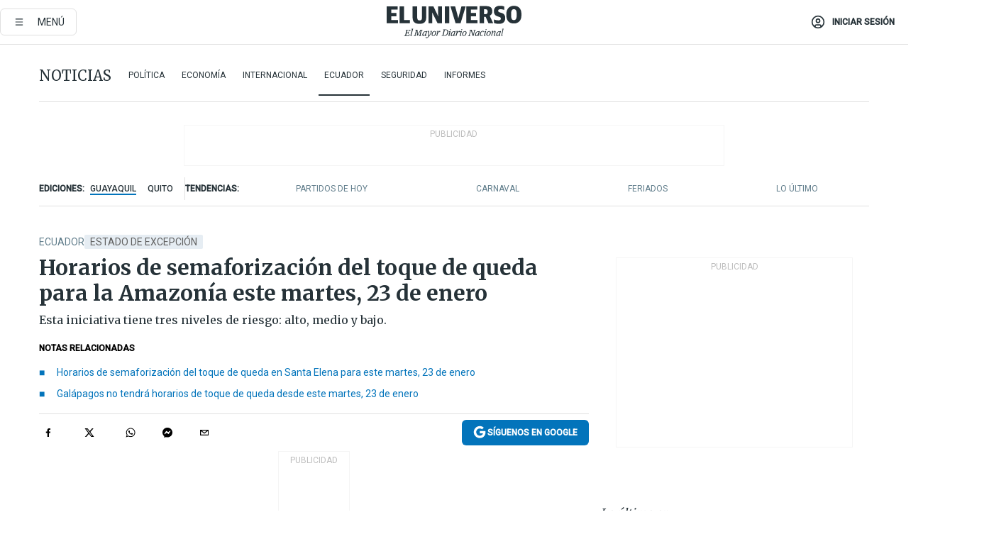

--- FILE ---
content_type: text/html; charset=utf-8
request_url: https://eluniverso-el-universo-prod.cdn.arcpublishing.com/noticias/ecuador/horarios-de-semaforizacion-del-toque-de-queda-para-la-amazonia-para-este-martes-23-de-enero-nota/
body_size: 90174
content:
<!DOCTYPE html><html lang="es"><head><meta name="viewport" content="width=device-width, initial-scale=1, minimum-scale=1, maximum-scale=5"/><link rel="preload" as="image" href="https://www.eluniverso.com/resizer/v2/ZT7FRN25KNC6NOGFQNVXIKRSTY.jpg?auth=55d33cd0a87722ef50161d4f63932252e90a44b3738cf03b97e6351c4474f152"/><link rel="preload" as="image" href="https://eluniverso.vteximg.com.br/arquivos/ids/170529"/><link rel="preload" as="image" href="https://eluniverso.vteximg.com.br/arquivos/ids/156827"/><link rel="preload" as="image" href="https://www.eluniverso.com/resizer/v2/QGSMWEIIQVESTP2WCU72KQN344.jpg?auth=eb6fe240fb83cf659175c5b0598e83b51373a074e8b9728ed975df5d8e9e7b9a"/><script async="" src="https://securepubads.g.doubleclick.net/tag/js/gpt.js?network-code=78858240"></script><script src="https://experience.tinypass.com/xbuilder/experience/load?aid=D8b6TuHSpu" async=""></script><script async="" src="https://www.googletagmanager.com/gtag/js?id=G-SYES0LW2K4"></script><script async="" id="xieg6Sie" src="https://cdn.viously.com/js/sdk/boot.js"></script><script async="" src="https://cdn.taboola.com/webpush/publishers/1915201/taboola-push-sdk.js"></script><script type="text/javascript" src="https://flower-ads.com/tag/eluniverso/eluniverso.js" async=""></script><meta charset="UTF-8"/><meta property="mrf:tags" content="tiponota:no_premium"/><meta name="robots" content="index, follow"/><meta name="robots" content="max-image-preview:large"/><title>Horarios de semaforización del toque de queda para la Amazonía este martes, 23 de enero | Ecuador |  | El Universo</title><meta name="description" content="Esta iniciativa tiene tres niveles de riesgo: alto, medio y bajo."/><link rel="canonical" href="https://www.eluniverso.com/noticias/ecuador/horarios-de-semaforizacion-del-toque-de-queda-para-la-amazonia-para-este-martes-23-de-enero-nota/"/><meta name="abstract" content="Esta iniciativa tiene tres niveles de riesgo: alto, medio y bajo."/><link rel="amphtml" href="https://www.eluniverso.com/noticias/ecuador/horarios-de-semaforizacion-del-toque-de-queda-para-la-amazonia-para-este-martes-23-de-enero-nota/?outputType=amp"/><meta name="twitter:site" content="@eluniversocom"/><meta name="twitter:site:id" content="1597931854"/><meta name="twitter:creator" content="@eluniversocom"/><meta name="twitter:creator:id" content="1597931854"/><meta name="twitter:url" content="https://www.eluniverso.com/noticias/ecuador/horarios-de-semaforizacion-del-toque-de-queda-para-la-amazonia-para-este-martes-23-de-enero-nota/"/><meta name="twitter:title" content="Horarios de semaforización del toque de queda para la Amazonía este martes, 23 de enero"/><meta name="twitter:description" content="Esta iniciativa tiene tres niveles de riesgo: alto, medio y bajo."/><meta name="twitter:image" content="https://www.eluniverso.com/resizer/v2/HI7SKUSJQ5F6HN53J6RGBPU2LU.jpg?auth=40c04e5021945bbd932b160fa6a70015e5df0bb3ad5921b0df88b3908002a763&amp;width=1069&amp;height=670&amp;quality=75&amp;smart=true"/><meta property="twitter:card" content="summary_large_image"/><meta name="fb:admins" content="100000069041809"/><meta name="fb:app_id" content="134434890019404"/><meta name="fb:pages" content="61449504559"/><meta name="og:site_name" content="El Universo"/><meta name="og:type" content="article"/><meta name="og:locale" content="es_LA"/><meta name="article:publisher" content="https://www.facebook.com/eluniversoec"/><meta name="og:title" content="Horarios de semaforización del toque de queda para la Amazonía este martes, 23 de enero"/><meta name="og:url" content="https://www.eluniverso.com/noticias/ecuador/horarios-de-semaforizacion-del-toque-de-queda-para-la-amazonia-para-este-martes-23-de-enero-nota/"/><meta name="og:description" content="Esta iniciativa tiene tres niveles de riesgo: alto, medio y bajo."/><meta name="og:image" content="https://www.eluniverso.com/resizer/v2/HI7SKUSJQ5F6HN53J6RGBPU2LU.jpg?auth=40c04e5021945bbd932b160fa6a70015e5df0bb3ad5921b0df88b3908002a763&amp;width=1069&amp;height=670&amp;quality=75&amp;smart=true"/><meta name="og:updated_time" content="2024-01-23T20:02:01.027Z"/><meta name="article:tag" content="Estado de excepción, Toque de queda, Conflictos armados, Amazonía"/><meta name="article:published_time" content="2024-01-23T19:58:11.575Z"/><meta name="article:modified_time" content="2024-01-23T20:02:01.027Z"/><meta name="article:author" content="Redacción"/><meta name="cXenseParse:pageclass" content="article"/><meta name="cXenseParse:recs:pageclass" content="article"/><meta name="cXenseParse:pagetype" content="nota"/><meta name="cXenseParse:recs:pagetype" content="nota"/><meta name="cXenseParse:section" content="Ecuador"/><meta name="cXenseParse:recs:section" content="Ecuador"/><meta name="cXenseParse:nombreTag" content="Estado de excepción"/><meta name="cXenseParse:recs:nombreTag" content="Estado de excepción"/><meta name="cXenseParse:nombreTag" content="Toque de queda"/><meta name="cXenseParse:recs:nombreTag" content="Toque de queda"/><meta name="cXenseParse:nombreTag" content="Conflictos armados"/><meta name="cXenseParse:recs:nombreTag" content="Conflictos armados"/><meta name="cXenseParse:nombreTag" content="Amazonía"/><meta name="cXenseParse:recs:nombreTag" content="Amazonía"/><meta name="cXenseParse:nombreTag" content="no_premium"/><meta name="cXenseParse:recs:nombreTag" content="no_premium"/><meta name="cXenseParse:author" content="arianna-ramos"/><meta name="cXenseParse:recs:author" content="arianna-ramos"/><meta property="mrf:tags" content="equiporedaccion:Redacción Guayaquil"/><link rel="dns-prefetch" href="https://fonts.googleapis.com"/><link rel="preconnect" href="https://fonts.gstatic.com"/><link rel="preload" as="style" href="https://fonts.googleapis.com/css2?family=Merriweather:wght@300;400;700&amp;family=Roboto:wght@300;400;500&amp;display=swap"/><link rel="preconnect" href="https://securepubads.g.doubleclick.net"/><link rel="alternate" type="application/rss+xml" title="RSS" href="https://www.eluniverso.com/arc/outboundfeeds/rss/?outputType=xml"/><link rel="preconnect" href="https://cse.google.com/" crossorigin="true"/><link rel="dns-prefetch" href="https://cse.google.com/"/><link rel="preconnect" href="https://www.googletagmanager.com/" crossorigin="true"/><link rel="dns-prefetch" href="https://www.googletagmanager.com/"/><link rel="preconnect" href="https://scdn.cxense.com/" crossorigin="true"/><link rel="dns-prefetch" href="https://scdn.cxense.com/"/><link rel="preconnect" href="https://cdn.tinypass.com/" crossorigin="true"/><link rel="dns-prefetch" href="https://cdn.tinypass.com/"/><link rel="preconnect" href="https://comcluster.cxense.com/" crossorigin="true"/><link rel="dns-prefetch" href="https://comcluster.cxense.com/"/><link rel="icon" type="image/x-icon" href="/pf/resources/icons/favicon.ico?d=883"/><link rel="apple-touch-icon" sizes="180x180" href="/pf/resources/icons/apple-touch-icon.png?d=883"/><link rel="icon" type="image/png" sizes="32x32" href="/pf/resources/icons/favicon-32x32.png?d=883"/><link rel="icon" type="image/png" sizes="16x16" href="/pf/resources/icons/favicon-16x16.png?d=883"/><link rel="manifest" href="/pf/resources/icons/site.webmanifest?d=883"/><link rel="mask-icon" href="/pf/resources/icons/safari-pinned-tab.svg?d=883" color="#084f8d"/><meta name="msapplication-TileColor" content="#084f8d"/><meta name="theme-color" content="#ffffff"/><script type="application/ld+json">{"@context":"https://schema.org","@type":"NewsArticle","mainEntityOfPage":{"@type":"WebPage","@id":"https://www.eluniverso.com/noticias/ecuador/horarios-de-semaforizacion-del-toque-de-queda-para-la-amazonia-para-este-martes-23-de-enero-nota/"},"headline":"Horarios de semaforización del toque de queda para la Amazonía este martes, 23 de enero","description":"Esta iniciativa tiene tres niveles de riesgo: alto, medio y bajo.","articleSection":["Ecuador"],"keywords":"Estado de excepción,Toque de queda,Conflictos armados,Amazonía,no_premium","image":["https://www.eluniverso.com/resizer/v2/HI7SKUSJQ5F6HN53J6RGBPU2LU.jpg?auth=40c04e5021945bbd932b160fa6a70015e5df0bb3ad5921b0df88b3908002a763&width=1069&height=670&quality=75&smart=true"],"datePublished":"2024-01-23T19:58:11.575Z","dateModified":"2024-01-23T19:58:11.575Z","author":[{"@type":"Person","name":"Arianna Ramos","url":"https://www.eluniverso.com"}],"publisher":{"@type":"Organization","name":"El Universo","logo":{"@type":"ImageObject","url":"https://www.eluniverso.com/pf/resources/images/el-universo-meta-logo.jpg?d=638"}},"articleBody":"El Gobierno de Daniel Noboa dio a conocer la tarde de este martes, 23 de enero, el sistema de semaforización que se implementará desde hoy para los horarios del toque de queda.Este sistema ajusta las horas de la restricción de movilidad en función de la realidad de cada localidad. Y establece tres niveles de riesgo: alto, medio y bajo.Para la Amazonía el horario de toque de queda será de esta manera:<b>Nivel alto: toque de queda de 00:00 a 05:00</b><b>Nivel bajo: toque de queda se elimina, no hay restricción</b><b>Nivel medio: toque de queda de 02:00 a 05:00</b><b>Nivel bajo: toque de queda se elimina, no hay restricción</b><b>Nivel medio: toque de queda de 02:00 a 05:00</b><b>Nivel bajo: toque de queda se elimina, no hay restricción</b><b>Nivel medio: toque de queda de 02:00 a 05:00</b><b>Nivel bajo: toque de queda se elimina, no hay restricción</b><b>Nivel bajo: toque de queda se elimina, no hay restricción</b><b>Nivel bajo: toque de queda se elimina, no hay restricción</b>Las personas que circulen durante el horario de restricción serán puestas a órdenes de la autoridad judicial.Se exceptúan de la restricción de libertad de circulación los servicios de salud, seguridad y fuerza pública, servicios de emergencia vial, entre otros. <b>(I)</b>","isAccessibleForFree":true}</script><script type="application/ld+json">{"@context":"https://schema.org","@type":"BreadcrumbList","itemListElement":[{"@type":"ListItem","position":1,"name":"home","item":"https://www.eluniverso.com"},{"@type":"ListItem","position":2,"name":"Ecuador","item":"https://www.eluniverso.com/noticias/ecuador"},{"@type":"ListItem","position":3,"name":"Horarios de semaforización del toque de queda para la Amazonía este martes, 23 de enero"}]}</script><script type="application/javascript" id="polyfill-script">if(!Array.prototype.includes||!(window.Object && window.Object.assign)||!window.Promise||!window.Symbol||!window.fetch){document.write('<script type="application/javascript" src="/pf/dist/engine/polyfill.js?d=883&mxId=00000000" defer=""><\/script>')}</script><script id="fusion-engine-react-script" type="application/javascript" src="/pf/dist/engine/react.js?d=883&amp;mxId=00000000" defer=""></script><script id="fusion-engine-combinations-script" type="application/javascript" src="/pf/dist/components/combinations/default.js?d=883&amp;mxId=00000000" defer=""></script><link id="fusion-template-styles" rel="stylesheet" type="text/css" href="/pf/dist/components/combinations/default.css?d=883&amp;mxId=00000000"/><style data-styled="" data-styled-version="5.3.11">.fSVJiK{font-family:'Roboto',sans-serif;font-size:14px;padding-top:0.5rem;}/*!sc*/
data-styled.g17[id="sc-pye9px"]{content:"fSVJiK,"}/*!sc*/
</style><style>.svg-inline--fa,svg:not(:root).svg-inline--fa{overflow:visible}.svg-inline--fa{display:inline-block;font-size:inherit;height:1em;vertical-align:-.13em}.fa-lg{font-size:1.33em;line-height:.75em;vertical-align:-.07em}.fa-sm{font-size:.88em}html{overflow-x:hidden}#app-container .menublue{background-color:#0374bb;position:fixed}#app-container .menugray{background-color:#ebedf1;position:fixed}#app-container .menugray header{background-color:#ffbe00;border-radius:5px;margin-left:1rem;margin-right:1rem}#app-container .prose-text{word-break:break-word}#app-container .embeded-image img{margin:0}#app-container .embeded-image .img-content{margin-left:auto;margin-right:auto}.grecaptcha-badge{visibility:hidden}.swiper{height:100%;overflow:hidden;position:relative;width:100%}.swiper-vertical>.swiper-wrapper{flex-direction:column}.swiper-wrapper{box-sizing:content-box;display:flex;height:100%;position:relative;transition-property:transform;transition-timing-function:var(    --swiper-wrapper-transition-timing-function,initial  );width:100%;z-index:1}.swiper-android .swiper-slide,.swiper-wrapper{transform:translateZ(0)}.swiper-horizontal{touch-action:pan-y}.swiper-vertical{touch-action:pan-x}.swiper-slide{flex-shrink:0;transition-property:transform}.swiper-slide-invisible-blank{visibility:hidden}.swiper-autoheight,.swiper-autoheight .swiper-slide{height:auto}.swiper-autoheight .swiper-wrapper{align-items:flex-start;transition-property:transform,height}.swiper-backface-hidden .swiper-slide{-webkit-backface-visibility:hidden;backface-visibility:hidden;transform:translateZ(0)}.swiper-button-disabled svg{opacity:.3}.swiper-button{height:2.5rem;line-height:2.5rem;width:2.5rem}.prose{color:#263238;max-width:65ch}.prose [class~=lead]{color:#4b5563;font-size:1.25em;line-height:1.6;margin-bottom:1.2em;margin-top:1.2em}.prose a{color:#111827;font-weight:500;text-decoration:none}.prose strong{color:#111827;font-weight:600}.prose ol[type=A]{--list-counter-style:upper-alpha}.prose ol[type=a]{--list-counter-style:lower-alpha}.prose ol[type=A s]{--list-counter-style:upper-alpha}.prose ol[type=a s]{--list-counter-style:lower-alpha}.prose ol[type=I]{--list-counter-style:upper-roman}.prose ol[type=i]{--list-counter-style:lower-roman}.prose ol[type=I s]{--list-counter-style:upper-roman}.prose ol[type=i s]{--list-counter-style:lower-roman}.prose ol[type="1"]{--list-counter-style:decimal}.prose ol>li{padding-left:1.75em;position:relative}.prose ol>li:before{color:#6b7280;content:counter(list-item,var(--list-counter-style,decimal)) ".";font-weight:400;left:0;position:absolute}.prose ul>li{padding-bottom:.5rem;padding-left:1rem;padding-top:.5rem;position:relative}.prose ul>li:before{background-color:#455a64;border-radius:0;content:"";height:.3rem;left:.25em;position:absolute;top:1.3rem;width:.3rem}.prose hr{border-color:#e5e7eb;border-top-width:1px;margin-bottom:3em;margin-top:3em}.prose blockquote{border-left-color:#e5e7eb;border-left-width:.25rem;color:#111827;font-style:italic;font-weight:500;margin-bottom:1.6em;margin-top:1.6em;padding-left:1em;quotes:"\201C" "\201D" "\2018" "\2019"}.prose blockquote p:first-of-type:before{content:open-quote}.prose blockquote p:last-of-type:after{content:close-quote}.prose h1{color:#111827;font-size:2.25em;font-weight:800;line-height:1.1111111;margin-bottom:.8888889em;margin-top:0}.prose h2{color:#111827;font-size:1.5em;font-weight:700;line-height:1.3333333;margin-bottom:1em;margin-top:2em}.prose h3{font-size:1.25em;line-height:1.6;margin-bottom:.6em;margin-top:1.6em}.prose h3,.prose h4{color:#111827;font-weight:600}.prose h4{line-height:1.5;margin-bottom:.5em;margin-top:1.5em}.prose figure figcaption{color:#6b7280;font-size:.875em;line-height:1.4285714;margin-top:.8571429em}.prose code{color:#111827;font-size:.875em;font-weight:600}.prose code:after,.prose code:before{content:"`"}.prose a code{color:#111827}.prose pre{background-color:#1f2937;border-radius:.375rem;color:#e5e7eb;font-size:.875em;line-height:1.7142857;margin-bottom:1.7142857em;margin-top:1.7142857em;overflow-x:auto;padding:.8571429em 1.1428571em}.prose pre code{background-color:transparent;border-radius:0;border-width:0;color:inherit;font-family:inherit;font-size:inherit;font-weight:400;line-height:inherit;padding:0}.prose pre code:after,.prose pre code:before{content:none}.prose table{font-size:.875em;line-height:1.7142857;margin-bottom:2em;margin-top:2em;table-layout:auto;text-align:left;width:100%}.prose thead{border-bottom-color:#d1d5db;border-bottom-width:1px;color:#111827;font-weight:600}.prose thead th{padding-bottom:.5714286em;padding-left:.5714286em;padding-right:.5714286em;vertical-align:bottom}.prose tbody tr{border-bottom-color:#e5e7eb;border-bottom-width:1px}.prose tbody tr:last-child{border-bottom-width:0}.prose tbody td{padding:.5714286em;vertical-align:top}.prose{font-size:1rem;line-height:1.75}.prose p{margin-bottom:1.25em;margin-top:1.25em}.prose figure,.prose img,.prose video{margin-bottom:2em;margin-top:2em}.prose figure>*{margin-bottom:0;margin-top:0}.prose h2 code{font-size:.875em}.prose h3 code{font-size:.9em}.prose ol,.prose ul{margin-bottom:1.25em;margin-top:1.25em}.prose li{margin-bottom:.5em;margin-top:.5em}.prose>ul>li p{margin-bottom:.75em;margin-top:.75em}.prose>ul>li>:first-child{margin-top:1.25em}.prose>ul>li>:last-child{margin-bottom:1.25em}.prose ol ol,.prose ol ul,.prose ul ol,.prose ul ul{margin-bottom:.75em;margin-top:.75em}.prose h2+*,.prose h3+*,.prose h4+*,.prose hr+*{margin-top:0}.prose thead th:first-child{padding-left:0}.prose thead th:last-child{padding-right:0}.prose tbody td:first-child{padding-left:0}.prose tbody td:last-child{padding-right:0}.prose>:first-child{margin-top:0}.prose>:last-child{margin-bottom:0}.prose-lg{font-size:1.125rem;line-height:1.7777778}.prose-lg p{margin-bottom:1.3333333em;margin-top:1.3333333em}.prose-lg [class~=lead]{font-size:1.2222222em;line-height:1.4545455;margin-bottom:1.0909091em;margin-top:1.0909091em}.prose-lg blockquote{margin-bottom:1.6666667em;margin-top:1.6666667em;padding-left:1em}.prose-lg h1{font-size:2.6666667em;line-height:1;margin-bottom:.8333333em;margin-top:0}.prose-lg h2{font-size:1.6666667em;line-height:1.3333333;margin-bottom:1.0666667em;margin-top:1.8666667em}.prose-lg h3{font-size:1.3333333em;line-height:1.5;margin-bottom:.6666667em;margin-top:1.6666667em}.prose-lg h4{line-height:1.5555556;margin-bottom:.4444444em;margin-top:1.7777778em}.prose-lg figure,.prose-lg img,.prose-lg video{margin-bottom:1.7777778em;margin-top:1.7777778em}.prose-lg figure>*{margin-bottom:0;margin-top:0}.prose-lg figure figcaption{font-size:.8888889em;line-height:1.5;margin-top:1em}.prose-lg code{font-size:.8888889em}.prose-lg h2 code{font-size:.8666667em}.prose-lg h3 code{font-size:.875em}.prose-lg pre{border-radius:.375rem;font-size:.8888889em;line-height:1.75;margin-bottom:2em;margin-top:2em;padding:1em 1.5em}.prose-lg ul{margin-bottom:1.3333333em;margin-top:1.3333333em}.prose-lg li{margin-bottom:.6666667em;margin-top:.6666667em}.prose-lg ul>li{padding-left:1rem}.prose-lg ul>li:before{height:.3rem;left:.25em;top:1.3rem;width:.3rem}.prose-lg>ul>li p{margin-bottom:.8888889em;margin-top:.8888889em}.prose-lg>ul>li>:first-child{margin-top:1.3333333em}.prose-lg>ul>li>:last-child{margin-bottom:1.3333333em}.prose-lg ol ol,.prose-lg ol ul,.prose-lg ul ol,.prose-lg ul ul{margin-bottom:.8888889em;margin-top:.8888889em}.prose-lg hr{margin-bottom:3.1111111em;margin-top:3.1111111em}.prose-lg h2+*,.prose-lg h3+*,.prose-lg h4+*,.prose-lg hr+*{margin-top:0}.prose-lg table{font-size:.8888889em;line-height:1.5}.prose-lg thead th{padding-bottom:.75em;padding-left:.75em;padding-right:.75em}.prose-lg thead th:first-child{padding-left:0}.prose-lg thead th:last-child{padding-right:0}.prose-lg tbody td{padding:.75em}.prose-lg tbody td:first-child{padding-left:0}.prose-lg tbody td:last-child{padding-right:0}.prose-lg>:first-child{margin-top:0}.prose-lg>:last-child{margin-bottom:0}#clickio-splash-list{left:0;min-height:1px;right:auto;width:100%}#clickio-splash-iframe{margin:0;min-width:100%;opacity:0;overflow:visible}#clickio-splash-iframe,#clickio-splash-list{bottom:-100px;position:fixed;top:100vh;z-index:-1}#clickio-splash-iframe:not([height="100"]){bottom:0;max-height:100%;max-width:100%;opacity:1;top:0;z-index:2147483647}#clickio-splash-list:has(#clickio-splash-iframe:not([height="100"])){z-index:2147483647}#clickio-splash-list:has(#clickio-splash-iframe[height="100"][width="0"]){display:none}#clickio-splash-iframe[height="100"][width="0"]{display:none}.prose [data-oembed-type=youtube]{height:0;padding-bottom:56.25%;position:relative}.prose [data-oembed-type=youtube] iframe{height:100%;left:0;position:absolute;top:0;width:100%}.prose .gallery figure,.prose .gallery img,.prose .related figure,.prose .related img{margin:0}.prose .gallery-wrapper h3{margin-top:0}.prose .related h2{font-size:.875rem;line-height:1.25rem;margin:0}.prose .related figure,.prose .related img{margin:0}.prose .dropcap-letter:first-letter{float:left;font-family:Merriweather,serif;font-size:3rem;font-weight:700;line-height:50px;line-height:1;margin-right:.5rem;--tw-text-opacity:1;color:rgb(38 50 56/var(--tw-text-opacity,1))}.prose .prose-list a,.prose p a,.prose table a{--tw-border-opacity:1;border-color:rgb(207 216 220/var(--tw-border-opacity,1));--tw-text-opacity:1;border-bottom-width:1px;color:rgb(3 116 187/var(--tw-text-opacity,1));padding-bottom:2px;text-decoration:none}#figCaptionOfImage.premium-hero{background:linear-gradient(180deg,hsla(0,0%,5%,0) 5%,hsla(0,0%,5%,.6) 50%);padding:30px 15% 20px;text-shadow:0 0 3px #000}@media(max-width:640px){#figCaptionOfImage.premium-hero{background:#e0e0e0;color:#616161;font-size:14px;font-weight:400;line-height:1.5;padding:10px;text-shadow:none}}#figCaptionOfImage.jaimejarrin-hero{left:44%;position:absolute;top:42%;width:50%;z-index:1}amp-carousel>div>div:first-child{scrollbar-width:none}amp-carousel>div>div:first-child::-webkit-scrollbar{display:none}.amp-carousel-button{border-radius:9999px;--tw-bg-opacity:1;background-color:rgb(255 255 255/var(--tw-bg-opacity,1));font-size:1.125rem;line-height:1.75rem;--tw-text-opacity:1;color:rgb(38 50 56/var(--tw-text-opacity,1));--tw-shadow:0 1px 3px 0 rgba(0,0,0,.1),0 1px 2px -1px rgba(0,0,0,.1);--tw-shadow-colored:0 1px 3px 0 var(--tw-shadow-color),0 1px 2px -1px var(--tw-shadow-color);box-shadow:var(--tw-ring-offset-shadow,0 0 #0000),var(--tw-ring-shadow,0 0 #0000),var(--tw-shadow)}.amp-carousel-button-prev{background-image:url(/home/circleci/repo/resources/dist69f9e44fb494ae19baa7.svg?d=883&mxId=00000000);margin-left:.5rem}.amp-carousel-button-next{background-image:url(/home/circleci/repo/resources/diste6faa6709a150adf8cab.svg?d=883&mxId=00000000);margin-right:.5rem}@media(min-width:1024px){#app-container .article-body .related-posts{margin-left:1.5rem}#app-container .related-posts .card .card-content{margin:0}#app-container .space-y-3 .related-posts{margin-bottom:1rem;margin-top:0}.related-posts{float:right;width:35%}.related-posts .card-image{display:none}}#app-container .article-body h2{font-size:1.3rem;line-height:1.5rem}#app-container .article-body h3{font-size:1.25rem;line-height:1.5rem}#app-container .article-body h4{font-size:1.125rem;line-height:1.5rem}@media only screen and (max-width:667px){#app-container .article-body h2{font-size:1.25rem;line-height:1.75rem}#app-container .article-body h3{font-size:1.125rem;line-height:1.75rem}#app-container .article-body h4{font-size:1rem;line-height:1.5rem}}.related-posts{grid-row:3}.related-posts .card:last-child{border-bottom:0}.related-header-body li{margin-bottom:10px;padding-left:25px;position:relative}.related-header-body li:before{content:"■";left:0;margin-right:15px;position:absolute;width:6px}.feature-active-campaign input[type=date],.feature-active-campaign input[type=email],.feature-active-campaign input[type=text]{border-radius:0;border-width:1px;--tw-border-opacity:1;border-color:rgb(224 224 224/var(--tw-border-opacity,1));font-family:Roboto,sans-serif;padding:.5rem}.feature-active-campaign ._form-title{border-bottom-width:1px;--tw-border-opacity:1;border-color:rgb(224 224 224/var(--tw-border-opacity,1));font-family:Merriweather,serif;font-size:1.125rem;font-style:italic;font-weight:400;line-height:1.75rem;padding-bottom:.5rem}.feature-active-campaign ._html-code{font-family:Roboto,sans-serif;font-size:1rem;line-height:1.5rem}.feature-active-campaign ._html-code p{margin-bottom:1rem}.feature-active-campaign label._form-label{display:none}.feature-active-campaign ._form-content{display:flex;flex-wrap:wrap}.feature-active-campaign ._form_element{margin-bottom:1rem;margin-right:.5rem}.feature-active-campaign ._form_element._clear{flex-shrink:0;margin-right:0;width:100%}.feature-active-campaign button{--tw-bg-opacity:1;background-color:rgb(3 116 187/var(--tw-bg-opacity,1));font-family:Roboto,sans-serif;padding:.5rem 1rem;text-transform:uppercase;--tw-text-opacity:1;color:rgb(255 255 255/var(--tw-text-opacity,1))}.feature-active-campaign.fields-col ._button-wrapper,.feature-active-campaign.fields-col ._form_element{flex-shrink:0;margin-right:0;width:100%}.feature-active-campaign.text-left ._form-content{justify-content:flex-start}.feature-active-campaign.text-left ._button-wrapper,.feature-active-campaign.text-left ._form_element{text-align:left}.feature-active-campaign.text-center ._form-content{justify-content:center}.feature-active-campaign.text-right ._form-content{justify-content:flex-end}.feature-active-campaign.text-right ._button-wrapper,.feature-active-campaign.text-right ._form_element{text-align:right}.card.gallery .card-image .icon,.card.video .card-image .icon{left:50%;top:50%;transform:translate(-50%,-50%)}.card.gallery .card-image:hover .icon,.card.video .card-image:hover .icon{opacity:.5}.card .author strong:after{content:","}.card .author strong:last-child:after{content:""}.sidemenu a{display:block;font-family:Roboto,sans-serif;font-size:.75rem;line-height:1rem;outline:2px solid transparent;outline-offset:2px;padding-bottom:1rem;padding-top:1rem;text-transform:uppercase}amp-accordion .accordion-heading:focus svg{transform:rotate(90deg)}.gcse-search-wrap .gsc-search-box{margin-bottom:1rem}.gcse-search-wrap .gsc-input-box{border-radius:0}.gcse-search-wrap .gsc-control-cse{background-color:transparent}.gcse-search-wrap .gsc-result{background-color:transparent;padding-bottom:1rem;padding-top:1rem}.gcse-search-wrap .gs-visibleUrl{font-family:Roboto,sans-serif;--tw-text-opacity:1;color:rgb(96 125 139/var(--tw-text-opacity,1))}.gcse-search-wrap .gsc-tabsArea{border-radius:0;border-width:0;margin-bottom:1rem}.gcse-search-wrap .gsc-tabHeader{font-family:Roboto,sans-serif}.gcse-search-wrap .gs-title{font-weight:700;margin-bottom:.5rem}.gcse-search-wrap .gs-title b{--tw-bg-opacity:1;background-color:rgb(230 237 243/var(--tw-bg-opacity,1))}.gcse-search-wrap .gsc-url-top{margin-bottom:.5rem}.gcse-search-wrap .gs-image{display:block}.gcse-search-wrap .gs-promotion-image-box,.gcse-search-wrap .gs-web-image-box{margin-right:1rem;width:80px}@media (min-width:768px){.gcse-search-wrap .gs-promotion-image-box,.gcse-search-wrap .gs-web-image-box{width:150px}}.gcse-search-wrap .gs-promotion-image-box .gs-image,.gcse-search-wrap .gs-web-image-box .gs-image{margin-left:auto;margin-right:auto;max-width:80px}@media (min-width:768px){.gcse-search-wrap .gs-promotion-image-box .gs-image,.gcse-search-wrap .gs-web-image-box .gs-image{max-width:150px}}.gcse-search-wrap .gsc-table-result{display:flex}.gcse-search-wrap .gs-snippet{font-size:.875rem;line-height:1.25rem}.gcse-search-wrap .gsc-results .gsc-cursor-box{display:flex;justify-content:center;margin-bottom:2rem;margin-top:2rem}.gcse-search-wrap .gsc-results .gsc-cursor-box .gsc-cursor-page{background-color:transparent;font-family:Roboto,sans-serif;outline:none;padding:.5rem 1rem;--tw-text-opacity:1;color:rgb(38 50 56/var(--tw-text-opacity,1));text-decoration-line:none}.gcse-search-wrap .gsc-results .gsc-cursor-box .gsc-cursor-page:hover{font-weight:700;text-decoration-line:none}.gcse-search-wrap .gsc-results .gsc-cursor-box .gsc-cursor-current-page{border-width:1px;--tw-border-opacity:1;border-color:rgb(3 116 187/var(--tw-border-opacity,1));--tw-text-opacity:1;color:rgb(3 116 187/var(--tw-text-opacity,1))}.gcse-search-wrap a,.gcse-search-wrap b,.gcse-search-wrap div{font-family:Merriweather,serif}.gcse-search-wrap .gsc-above-wrapper-area,.gcse-search-wrap .gsc-above-wrapper-area a,.gcse-search-wrap .gsc-above-wrapper-area b,.gcse-search-wrap .gsc-above-wrapper-area div{font-family:Roboto,sans-serif}.gcse-search-wrap .gsc-search-button{outline:none;--tw-bg-opacity:1;background-color:rgb(3 116 187/var(--tw-bg-opacity,1));padding:.5rem}.gcse-search-wrap .gcsc-more-maybe-branding-root{display:none}.gsc-expansionArea .gsc-webResult.gsc-result{border-color:#e2e8f0;border-width:1px 0 0}amp-social-share.facebook-messenger{background-color:transparent;background-image:url(/home/circleci/repo/resources/distb326b8cda9737613ab0d.svg?d=883&mxId=00000000);background-position:50%;background-repeat:no-repeat;background-size:80%}amp-social-share.rounded{background-color:transparent;filter:invert(1)}.feature-taboola{margin:0}.feature-taboola .trc_rbox_header.trc_rbox_border_elm{border-bottom-width:1px;border-style:solid;--tw-border-opacity:1;border-color:rgb(207 216 220/var(--tw-border-opacity,1));padding-bottom:.5rem}.feature-taboola .trc_rbox_header .trc_rbox_header_span{font-family:Merriweather,serif;font-size:1rem;font-style:italic;font-weight:400;line-height:1.5rem;--tw-text-opacity:1;color:rgb(38 50 56/var(--tw-text-opacity,1))}.feature-taboola .trc_rbox_outer{margin-top:2rem}.feature-taboola .videoCube .video-label-box .video-title{font-family:Merriweather,serif;font-size:1rem;font-weight:700;line-height:1.5rem;margin:0;--tw-text-opacity:1;color:rgb(38 50 56/var(--tw-text-opacity,1))}.feature-taboola .videoCube .video-label-box .video-title:hover{--tw-text-opacity:1;color:rgb(3 116 187/var(--tw-text-opacity,1));text-decoration-line:none}.feature-taboola .videoCube.syndicatedItem .branding{font-family:Roboto,sans-serif;font-size:.75rem;font-weight:400;line-height:1rem;--tw-text-opacity:1;color:rgb(97 97 97/var(--tw-text-opacity,1))}.feature-taboola .videoCube .thumbBlock_holder{margin-bottom:1rem}#tbl-next-up .trc_related_container{margin-top:2em}#tbl-next-up .trc_related_container .blend-next-up-a .video-label,#tbl-next-up .trc_related_container .blend-next-up-a .video-title{font-family:Merriweather,serif}#tbl-next-up .trc_related_container .blend-next-up-a .branding{font-family:Roboto,sans-serif}#tbl-next-up .trc_related_container .tbl-read-next-btn{font-family:Roboto,sans-serif;text-transform:uppercase;--tw-text-opacity:1;color:rgb(3 116 187/var(--tw-text-opacity,1))}#tbl-next-up .trc_related_container .tbl-read-next-btn:hover{background:none;--tw-text-opacity:1;color:rgb(94 146 243/var(--tw-text-opacity,1))}#tbl-next-up .trc_related_container .video-title{font-family:Merriweather,serif}.offer-container-component{background:linear-gradient(180deg,#fcf1df,#e3e7e8)}@media (min-width:640px){.tag-result-list{-moz-columns:2;column-count:2}}.feed li{border-color:#eee}.feed.feed-ranking{counter-reset:rank-counter}.feed.feed-ranking li{counter-increment:rank-counter;min-height:2rem;padding-left:3rem}.feed.feed-ranking li:before{content:counter(rank-counter);font-size:3rem;font-style:italic;font-weight:500;left:0;line-height:1;position:absolute;--tw-text-opacity:1;color:rgb(207 216 220/var(--tw-text-opacity,1));top:50%;transform:translateY(-50%)}.feed.feed-chronology{padding-left:1rem}.feed.feed-chronology:before{border-left-width:1px;border-style:dashed;content:"";height:100%;left:0;position:absolute;top:0;--tw-border-opacity:1;border-color:rgb(176 190 197/var(--tw-border-opacity,1));width:1px}.feed.feed-chronology li:before{box-sizing:border-box;content:"";left:0;margin-left:-1rem;position:absolute;--tw-bg-opacity:1;background-color:rgb(3 116 187/var(--tw-bg-opacity,1));height:5px;top:1.6rem;transform:translateX(-50%);width:5px}.feed.feed-comments li{padding-left:4rem}.feed.feed-comments li:before{content:url(/home/circleci/repo/resources/dist58d0c393cbec7969aa40.svg?d=883&mxId=00000000);display:block;height:3rem;left:0;position:absolute;top:50%;transform:translateY(-50%);width:3rem}.feed.feed-comments li .card{justify-content:center;min-height:5rem}button.gallery-close-button{color:#fff}.view-more-images{background:linear-gradient(rgba(0,0,0,.4),rgba(0,0,0,.8));z-index:1}.gallery img{-o-object-fit:cover;object-fit:cover}.search-box-wrap,.search-box-wrap .input-wrap{transition:width .3s ease,padding .3s ease}.search-box-wrap .input-wrap{height:0;overflow:hidden;width:0}.search-box-wrap .input-wrap.open{height:auto;width:16rem}.search-box-wrap .gsc-search-button-v2,.search-box-wrap .gsc-search-button-v2:focus,.search-box-wrap .gsc-search-button-v2:hover{background-color:#fff;border:1px solid #e1e1e1;outline:none;padding:10px}.search-box-wrap .gsc-search-button-v2 svg,.search-box-wrap .gsc-search-button-v2:focus svg,.search-box-wrap .gsc-search-button-v2:hover svg{color:#000;fill:currentcolor}*,:after,:before{--tw-border-spacing-x:0;--tw-border-spacing-y:0;--tw-translate-x:0;--tw-translate-y:0;--tw-rotate:0;--tw-skew-x:0;--tw-skew-y:0;--tw-scale-x:1;--tw-scale-y:1;--tw-pan-x: ;--tw-pan-y: ;--tw-pinch-zoom: ;--tw-scroll-snap-strictness:proximity;--tw-gradient-from-position: ;--tw-gradient-via-position: ;--tw-gradient-to-position: ;--tw-ordinal: ;--tw-slashed-zero: ;--tw-numeric-figure: ;--tw-numeric-spacing: ;--tw-numeric-fraction: ;--tw-ring-inset: ;--tw-ring-offset-width:0px;--tw-ring-offset-color:#fff;--tw-ring-color:rgba(3,116,187,.5);--tw-ring-offset-shadow:0 0 #0000;--tw-ring-shadow:0 0 #0000;--tw-shadow:0 0 #0000;--tw-shadow-colored:0 0 #0000;--tw-blur: ;--tw-brightness: ;--tw-contrast: ;--tw-grayscale: ;--tw-hue-rotate: ;--tw-invert: ;--tw-saturate: ;--tw-sepia: ;--tw-drop-shadow: ;--tw-backdrop-blur: ;--tw-backdrop-brightness: ;--tw-backdrop-contrast: ;--tw-backdrop-grayscale: ;--tw-backdrop-hue-rotate: ;--tw-backdrop-invert: ;--tw-backdrop-opacity: ;--tw-backdrop-saturate: ;--tw-backdrop-sepia: ;--tw-contain-size: ;--tw-contain-layout: ;--tw-contain-paint: ;--tw-contain-style: }::backdrop{--tw-border-spacing-x:0;--tw-border-spacing-y:0;--tw-translate-x:0;--tw-translate-y:0;--tw-rotate:0;--tw-skew-x:0;--tw-skew-y:0;--tw-scale-x:1;--tw-scale-y:1;--tw-pan-x: ;--tw-pan-y: ;--tw-pinch-zoom: ;--tw-scroll-snap-strictness:proximity;--tw-gradient-from-position: ;--tw-gradient-via-position: ;--tw-gradient-to-position: ;--tw-ordinal: ;--tw-slashed-zero: ;--tw-numeric-figure: ;--tw-numeric-spacing: ;--tw-numeric-fraction: ;--tw-ring-inset: ;--tw-ring-offset-width:0px;--tw-ring-offset-color:#fff;--tw-ring-color:rgba(3,116,187,.5);--tw-ring-offset-shadow:0 0 #0000;--tw-ring-shadow:0 0 #0000;--tw-shadow:0 0 #0000;--tw-shadow-colored:0 0 #0000;--tw-blur: ;--tw-brightness: ;--tw-contrast: ;--tw-grayscale: ;--tw-hue-rotate: ;--tw-invert: ;--tw-saturate: ;--tw-sepia: ;--tw-drop-shadow: ;--tw-backdrop-blur: ;--tw-backdrop-brightness: ;--tw-backdrop-contrast: ;--tw-backdrop-grayscale: ;--tw-backdrop-hue-rotate: ;--tw-backdrop-invert: ;--tw-backdrop-opacity: ;--tw-backdrop-saturate: ;--tw-backdrop-sepia: ;--tw-contain-size: ;--tw-contain-layout: ;--tw-contain-paint: ;--tw-contain-style: }/*! tailwindcss v3.4.18 | MIT License | https://tailwindcss.com*/*,:after,:before{border:0 solid;box-sizing:border-box}:after,:before{--tw-content:""}:host,html{line-height:1.5;-webkit-text-size-adjust:100%;font-family:ui-sans-serif,system-ui,sans-serif,Apple Color Emoji,Segoe UI Emoji,Segoe UI Symbol,Noto Color Emoji;font-feature-settings:normal;font-variation-settings:normal;-moz-tab-size:4;-o-tab-size:4;tab-size:4;-webkit-tap-highlight-color:transparent}body{line-height:inherit;margin:0}hr{border-top-width:1px;color:inherit;height:0}abbr:where([title]){-webkit-text-decoration:underline dotted;text-decoration:underline dotted}h1,h2,h3,h4,h5,h6{font-size:inherit;font-weight:inherit}a{color:inherit;text-decoration:inherit}b,strong{font-weight:bolder}code,kbd,pre,samp{font-family:ui-monospace,SFMono-Regular,Menlo,Monaco,Consolas,Liberation Mono,Courier New,monospace;font-feature-settings:normal;font-size:1em;font-variation-settings:normal}small{font-size:80%}sub,sup{font-size:75%;line-height:0;position:relative;vertical-align:baseline}sub{bottom:-.25em}sup{top:-.5em}table{border-collapse:collapse;border-color:inherit;text-indent:0}button,input,optgroup,select,textarea{color:inherit;font-family:inherit;font-feature-settings:inherit;font-size:100%;font-variation-settings:inherit;font-weight:inherit;letter-spacing:inherit;line-height:inherit;margin:0;padding:0}button,select{text-transform:none}button,input:where([type=button]),input:where([type=reset]),input:where([type=submit]){-webkit-appearance:button;background-color:transparent;background-image:none}:-moz-focusring{outline:auto}:-moz-ui-invalid{box-shadow:none}progress{vertical-align:baseline}::-webkit-inner-spin-button,::-webkit-outer-spin-button{height:auto}[type=search]{-webkit-appearance:textfield;outline-offset:-2px}::-webkit-search-decoration{-webkit-appearance:none}::-webkit-file-upload-button{-webkit-appearance:button;font:inherit}summary{display:list-item}blockquote,dd,dl,figure,h1,h2,h3,h4,h5,h6,hr,p,pre{margin:0}fieldset{margin:0}fieldset,legend{padding:0}menu,ol,ul{list-style:none;margin:0;padding:0}dialog{padding:0}textarea{resize:vertical}input::-moz-placeholder,textarea::-moz-placeholder{color:#9ca3af;opacity:1}input::placeholder,textarea::placeholder{color:#9ca3af;opacity:1}[role=button],button{cursor:pointer}:disabled{cursor:default}audio,canvas,embed,iframe,img,object,svg,video{display:block;vertical-align:middle}img,video{height:auto;max-width:100%}[hidden]:where(:not([hidden=until-found])){display:none}.\!container{margin-left:auto;margin-right:auto;width:100%}.container{margin-left:auto;margin-right:auto;width:100%}@media (min-width:640px){.\!container{max-width:640px}.container{max-width:640px}}@media (min-width:768px){.\!container{max-width:768px}.container{max-width:768px}}@media (min-width:1024px){.\!container{max-width:1024px}.container{max-width:1024px}}@media (min-width:1280px){.\!container{max-width:1280px}.container{max-width:1280px}}.badge{background-color:#e6edf3;border-radius:.125rem;box-sizing:border-box;color:#616161;font-family:Roboto,sans-serif;line-height:1.6;padding:0 .5rem;text-transform:uppercase}.badge-warning{background-color:#fbc02d}.badge-danger{background-color:#d32f2f}.button{background-color:#e6edf3;border-radius:.375rem;box-sizing:border-box;cursor:pointer;font-family:Roboto,sans-serif;outline:none;text-decoration:none;text-transform:uppercase}.button:disabled{cursor:not-allowed;pointer-events:all}.button-primary{background-color:#0374bb;border:1px solid #0374bb;color:#fff}.button-primary:hover{background-color:#0196d8}.button-primary:focus{background-color:#0374bb;border-color:#0196d8}.button-primary:active{background-color:#087ec5}.button-primary:disabled{background-color:#1b7ebb;border-color:#1b7ebb;color:#fff}.button-secondary{background-color:#fff;border:solid #0374bb;color:#0374bb}.button-secondary:focus,.button-secondary:hover{background-color:#e6edf3}.button-secondary:active{background-color:#1b7ebb}.button-secondary:disabled{border-color:#1b7ebb}.button-tertiary{background-color:#fff;border:1px solid #e0e0e0;color:#263238}.button-tertiary:focus,.button-tertiary:hover{background-color:#eceff1}.button-tertiary:active{background-color:#cfd8dc}.button-tertiary:disabled{bordercolor:#b0bec5}.button-destructive{background-color:#d32f2f;border:solid #d32f2f;color:#fff}.button-destructive:hover{background-color:#9a0007}.button-destructive:focus{background-color:#d32f2f;border-color:#9a0007}.button-destructive:active{background-color:#9a0007}.button-destructive:disabled{background-color:#f7d6d5;bordercolor:#f7d6d5;color:#fff}.button-ghost{background-color:transparent;border-color:transparent;color:#0374bb}.button-ghost:focus,.button-ghost:hover{background-color:#e6edf3}.button-ghost:active{background-color:#1b7ebb}.button-special{background-color:transparent;border-color:#fff;color:#fff}.sr-only{height:1px;margin:-1px;overflow:hidden;padding:0;position:absolute;width:1px;clip:rect(0,0,0,0);border-width:0;white-space:nowrap}.pointer-events-none{pointer-events:none}.visible{visibility:visible}.static{position:static}.fixed{position:fixed}.absolute{position:absolute}.relative{position:relative}.\!sticky{position:sticky}.sticky{position:sticky}.inset-0{inset:0}.-inset-y-1{bottom:-.5rem;top:-.5rem}.inset-x-0{left:0;right:0}.inset-y-0{bottom:0;top:0}.-bottom-2\.5{bottom:-1.25rem}.-top-1{top:-.5rem}.bottom-0{bottom:0}.bottom-4{bottom:2rem}.left-0{left:0}.left-0\.5{left:.25rem}.left-1\/2{left:50%}.left-2{left:1rem}.left-4{left:2rem}.right-0{right:0}.right-2{right:1rem}.top-0{top:0}.top-0\.5{top:.25rem}.top-2{top:1rem}.top-5{top:2.5rem}.top-7{top:3.5rem}.z-0{z-index:0}.z-10{z-index:10}.z-50{z-index:50}.order-1{order:1}.order-2{order:2}.order-3{order:3}.order-4{order:4}.order-5{order:5}.order-last{order:9999}.col-span-1{grid-column:span 1/span 1}.col-span-10{grid-column:span 10/span 10}.col-span-11{grid-column:span 11/span 11}.col-span-12{grid-column:span 12/span 12}.col-span-2{grid-column:span 2/span 2}.col-span-3{grid-column:span 3/span 3}.col-span-4{grid-column:span 4/span 4}.col-span-5{grid-column:span 5/span 5}.col-span-6{grid-column:span 6/span 6}.col-span-7{grid-column:span 7/span 7}.col-span-8{grid-column:span 8/span 8}.col-span-9{grid-column:span 9/span 9}.row-span-2{grid-row:span 2/span 2}.row-span-3{grid-row:span 3/span 3}.row-span-4{grid-row:span 4/span 4}.row-span-6{grid-row:span 6/span 6}.float-right{float:right}.m-0{margin:0}.m-0\.5{margin:.25rem}.m-1{margin:.5rem}.m-2{margin:1rem}.m-4{margin:2rem}.m-auto{margin:auto}.-mx-2{margin-left:-1rem;margin-right:-1rem}.-mx-4{margin-left:-2rem;margin-right:-2rem}.mx-0{margin-left:0;margin-right:0}.mx-0\.5{margin-left:.25rem;margin-right:.25rem}.mx-1{margin-left:.5rem;margin-right:.5rem}.mx-10{margin-left:5rem;margin-right:5rem}.mx-2{margin-left:1rem;margin-right:1rem}.mx-3{margin-left:1.5rem;margin-right:1.5rem}.mx-4{margin-left:2rem;margin-right:2rem}.mx-5{margin-left:2.5rem;margin-right:2.5rem}.mx-6{margin-left:3rem;margin-right:3rem}.mx-7{margin-left:3.5rem;margin-right:3.5rem}.mx-8{margin-left:4rem;margin-right:4rem}.mx-9{margin-left:4.5rem;margin-right:4.5rem}.mx-auto{margin-left:auto;margin-right:auto}.my-0\.5{margin-bottom:.25rem;margin-top:.25rem}.my-1{margin-bottom:.5rem;margin-top:.5rem}.my-2{margin-bottom:1rem;margin-top:1rem}.my-3{margin-bottom:1.5rem;margin-top:1.5rem}.my-4{margin-bottom:2rem;margin-top:2rem}.my-5{margin-bottom:2.5rem;margin-top:2.5rem}.-ml-2{margin-left:-1rem}.-mt-1{margin-top:-.5rem}.mb-0{margin-bottom:0}.mb-0\.5{margin-bottom:.25rem}.mb-1{margin-bottom:.5rem}.mb-2{margin-bottom:1rem}.mb-3{margin-bottom:1.5rem}.mb-4{margin-bottom:2rem}.mb-5{margin-bottom:2.5rem}.mb-6{margin-bottom:3rem}.mb-7{margin-bottom:3.5rem}.mb-8{margin-bottom:4rem}.mb-9{margin-bottom:4.5rem}.ml-0{margin-left:0}.ml-0\.5{margin-left:.25rem}.ml-1{margin-left:.5rem}.ml-11{margin-left:5.5rem}.ml-2{margin-left:1rem}.ml-3{margin-left:1.5rem}.ml-4{margin-left:2rem}.mr-0\.5{margin-right:.25rem}.mr-1{margin-right:.5rem}.mr-2{margin-right:1rem}.mr-4{margin-right:2rem}.mt-0{margin-top:0}.mt-0\.5{margin-top:.25rem}.mt-1{margin-top:.5rem}.mt-2{margin-top:1rem}.mt-3{margin-top:1.5rem}.mt-4{margin-top:2rem}.mt-5{margin-top:2.5rem}.mt-6{margin-top:3rem}.mt-7{margin-top:3.5rem}.mt-8{margin-top:4rem}.mt-9{margin-top:4.5rem}.box-border{box-sizing:border-box}.\!block{display:block}.block{display:block}.inline-block{display:inline-block}.inline{display:inline}.flex{display:flex}.inline-flex{display:inline-flex}.table{display:table}.grid{display:grid}.hidden{display:none}.h-0{height:0}.h-0\.5{height:.25rem}.h-1{height:.5rem}.h-10{height:5rem}.h-12{height:6.5rem}.h-13{height:8rem}.h-2{height:1rem}.h-3{height:1.5rem}.h-4{height:2rem}.h-44{height:11rem}.h-48{height:12rem}.h-5{height:2.5rem}.h-56{height:14rem}.h-6{height:3rem}.h-64{height:16rem}.h-7{height:3.5rem}.h-8{height:4rem}.h-9{height:4.5rem}.h-96{height:24rem}.h-\[400px\]{height:400px}.h-\[600px\]{height:600px}.h-auto{height:auto}.h-full{height:100%}.h-max{height:-moz-max-content;height:max-content}.max-h-full{max-height:100%}.w-1{width:.5rem}.w-1\/2{width:50%}.w-1\/3{width:33.333333%}.w-1\/4{width:25%}.w-1\/5{width:20%}.w-10{width:5rem}.w-11{width:5.5rem}.w-11\/12{width:91.666667%}.w-12{width:6.5rem}.w-14{width:9rem}.w-2{width:1rem}.w-2\/5{width:40%}.w-3{width:1.5rem}.w-3\/12{width:25%}.w-3\/4{width:75%}.w-3\/5{width:60%}.w-3\/6{width:50%}.w-4{width:2rem}.w-4\/5{width:80%}.w-44{width:11rem}.w-48{width:12rem}.w-5{width:2.5rem}.w-56{width:14rem}.w-6{width:3rem}.w-64{width:16rem}.w-7{width:3.5rem}.w-8{width:4rem}.w-9{width:4.5rem}.w-\[270px\]{width:270px}.w-\[300px\]{width:300px}.w-full{width:100%}.min-w-1\/2{min-width:50%}.min-w-1\/3{min-width:30%}.min-w-1\/5{min-width:20%}.min-w-16{min-width:10rem}.min-w-3\/4{min-width:75%}.min-w-full{min-width:100%}.max-w-14{max-width:12rem}.max-w-17{max-width:15rem}.max-w-20{max-width:18rem}.max-w-4{max-width:2rem}.max-w-4xl{max-width:56rem}.max-w-full{max-width:100%}.max-w-lg{max-width:32rem}.max-w-none{max-width:none}.max-w-screen-lg{max-width:1024px}.max-w-screen-md{max-width:768px}.max-w-sm{max-width:24rem}.flex-1{flex:1 1 0%}.flex-auto{flex:1 1 auto}.flex-none{flex:none}.flex-shrink-0{flex-shrink:0}.basis-1\/4{flex-basis:25%}.basis-3\/4{flex-basis:75%}.-translate-x-1\/2{--tw-translate-x:-50%}.-translate-x-1\/2,.transform{transform:translate(var(--tw-translate-x),var(--tw-translate-y)) rotate(var(--tw-rotate)) skewX(var(--tw-skew-x)) skewY(var(--tw-skew-y)) scaleX(var(--tw-scale-x)) scaleY(var(--tw-scale-y))}@keyframes fade-in-up{0%{opacity:0;transform:translateY(10px)}to{opacity:1;transform:translateY(0)}}.animate-fade-in-up{animation:fade-in-up .5s ease-out}@keyframes pulse{50%{opacity:.5}}.animate-pulse{animation:pulse 2s cubic-bezier(.4,0,.6,1) infinite}@keyframes slide-in-down{0%{transform:translate3d(0,-100%,0);visibility:visible}to{transform:translateZ(0)}}.animate-slide-in-down{animation:slide-in-down .5s ease-out}.cursor-default{cursor:default}.cursor-not-allowed{cursor:not-allowed}.cursor-pointer{cursor:pointer}.resize{resize:both}.list-disc{list-style-type:disc}.appearance-none{-webkit-appearance:none;-moz-appearance:none;appearance:none}.auto-rows-max{grid-auto-rows:max-content}.grid-cols-1{grid-template-columns:repeat(1,minmax(0,1fr))}.grid-cols-12{grid-template-columns:repeat(12,minmax(0,1fr))}.grid-cols-2{grid-template-columns:repeat(2,minmax(0,1fr))}.grid-cols-3{grid-template-columns:repeat(3,minmax(0,1fr))}.grid-cols-6{grid-template-columns:repeat(6,minmax(0,1fr))}.grid-cols-9{grid-template-columns:repeat(9,minmax(0,1fr))}.grid-rows-6{grid-template-rows:repeat(6,minmax(0,1fr))}.flex-row{flex-direction:row}.flex-row-reverse{flex-direction:row-reverse}.flex-col{flex-direction:column}.flex-col-reverse{flex-direction:column-reverse}.flex-wrap{flex-wrap:wrap}.place-items-center{place-items:center}.content-center{align-content:center}.items-start{align-items:flex-start}.items-end{align-items:flex-end}.items-center{align-items:center}.items-baseline{align-items:baseline}.justify-start{justify-content:flex-start}.justify-end{justify-content:flex-end}.justify-center{justify-content:center}.justify-between{justify-content:space-between}.justify-around{justify-content:space-around}.justify-evenly{justify-content:space-evenly}.justify-items-center{justify-items:center}.gap-1{gap:.5rem}.gap-2{gap:1rem}.gap-3{gap:1.5rem}.gap-4{gap:2rem}.gap-6{gap:3rem}.gap-x-2{-moz-column-gap:1rem;column-gap:1rem}.space-x-1>:not([hidden])~:not([hidden]){--tw-space-x-reverse:0;margin-left:calc(.5rem*(1 - var(--tw-space-x-reverse)));margin-right:calc(.5rem*var(--tw-space-x-reverse))}.space-x-2>:not([hidden])~:not([hidden]){--tw-space-x-reverse:0;margin-left:calc(1rem*(1 - var(--tw-space-x-reverse)));margin-right:calc(1rem*var(--tw-space-x-reverse))}.space-x-3>:not([hidden])~:not([hidden]){--tw-space-x-reverse:0;margin-left:calc(1.5rem*(1 - var(--tw-space-x-reverse)));margin-right:calc(1.5rem*var(--tw-space-x-reverse))}.space-x-4>:not([hidden])~:not([hidden]){--tw-space-x-reverse:0;margin-left:calc(2rem*(1 - var(--tw-space-x-reverse)));margin-right:calc(2rem*var(--tw-space-x-reverse))}.space-x-5>:not([hidden])~:not([hidden]){--tw-space-x-reverse:0;margin-left:calc(2.5rem*(1 - var(--tw-space-x-reverse)));margin-right:calc(2.5rem*var(--tw-space-x-reverse))}.space-x-6>:not([hidden])~:not([hidden]){--tw-space-x-reverse:0;margin-left:calc(3rem*(1 - var(--tw-space-x-reverse)));margin-right:calc(3rem*var(--tw-space-x-reverse))}.space-y-1>:not([hidden])~:not([hidden]){--tw-space-y-reverse:0;margin-bottom:calc(.5rem*var(--tw-space-y-reverse));margin-top:calc(.5rem*(1 - var(--tw-space-y-reverse)))}.space-y-2>:not([hidden])~:not([hidden]){--tw-space-y-reverse:0;margin-bottom:calc(1rem*var(--tw-space-y-reverse));margin-top:calc(1rem*(1 - var(--tw-space-y-reverse)))}.space-y-3>:not([hidden])~:not([hidden]){--tw-space-y-reverse:0;margin-bottom:calc(1.5rem*var(--tw-space-y-reverse));margin-top:calc(1.5rem*(1 - var(--tw-space-y-reverse)))}.space-y-4>:not([hidden])~:not([hidden]){--tw-space-y-reverse:0;margin-bottom:calc(2rem*var(--tw-space-y-reverse));margin-top:calc(2rem*(1 - var(--tw-space-y-reverse)))}.space-y-5>:not([hidden])~:not([hidden]){--tw-space-y-reverse:0;margin-bottom:calc(2.5rem*var(--tw-space-y-reverse));margin-top:calc(2.5rem*(1 - var(--tw-space-y-reverse)))}.space-y-6>:not([hidden])~:not([hidden]){--tw-space-y-reverse:0;margin-bottom:calc(3rem*var(--tw-space-y-reverse));margin-top:calc(3rem*(1 - var(--tw-space-y-reverse)))}.divide-x>:not([hidden])~:not([hidden]){--tw-divide-x-reverse:0;border-left-width:calc(1px*(1 - var(--tw-divide-x-reverse)));border-right-width:calc(1px*var(--tw-divide-x-reverse))}.divide-y>:not([hidden])~:not([hidden]){--tw-divide-y-reverse:0;border-bottom-width:calc(1px*var(--tw-divide-y-reverse));border-top-width:calc(1px*(1 - var(--tw-divide-y-reverse)))}.self-center{align-self:center}.justify-self-center{justify-self:center}.overflow-auto{overflow:auto}.overflow-hidden{overflow:hidden}.overflow-x-auto{overflow-x:auto}.overflow-y-auto{overflow-y:auto}.truncate{overflow:hidden;text-overflow:ellipsis;white-space:nowrap}.whitespace-normal{white-space:normal}.whitespace-nowrap{white-space:nowrap}.whitespace-pre{white-space:pre}.break-words{overflow-wrap:break-word}.rounded{border-radius:.25rem}.rounded-2xl{border-radius:1rem}.rounded-full{border-radius:9999px}.rounded-lg{border-radius:.5rem}.rounded-md{border-radius:.375rem}.rounded-sm{border-radius:.125rem}.rounded-xl{border-radius:.75rem}.rounded-b-lg{border-bottom-left-radius:.5rem;border-bottom-right-radius:.5rem}.rounded-b-md{border-bottom-right-radius:.375rem}.rounded-b-md,.rounded-l-md{border-bottom-left-radius:.375rem}.rounded-l-md{border-top-left-radius:.375rem}.rounded-r-md{border-bottom-right-radius:.375rem}.rounded-r-md,.rounded-t-md{border-top-right-radius:.375rem}.rounded-t-md{border-top-left-radius:.375rem}.border{border-width:1px}.border-0{border-width:0}.border-2{border-width:2px}.border-4{border-width:4px}.border-b{border-bottom-width:1px}.border-b-2{border-bottom-width:2px}.border-b-4{border-bottom-width:4px}.border-l{border-left-width:1px}.border-l-2{border-left-width:2px}.border-r{border-right-width:1px}.border-r-2{border-right-width:2px}.border-t{border-top-width:1px}.border-t-2{border-top-width:2px}.border-t-4{border-top-width:4px}.border-solid{border-style:solid}.border-dashed{border-style:dashed}.border-dotted{border-style:dotted}.border-none{border-style:none}.border-badge-100{--tw-border-opacity:1;border-color:rgb(237 28 35/var(--tw-border-opacity,1))}.border-black{--tw-border-opacity:1;border-color:rgb(0 0 0/var(--tw-border-opacity,1))}.border-blue-100{--tw-border-opacity:1;border-color:rgb(27 126 187/var(--tw-border-opacity,1))}.border-blue-400{--tw-border-opacity:1;border-color:rgb(94 146 243/var(--tw-border-opacity,1))}.border-blue-500{--tw-border-opacity:1;border-color:rgb(3 116 187/var(--tw-border-opacity,1))}.border-blue-800{--tw-border-opacity:1;border-color:rgb(8 126 197/var(--tw-border-opacity,1))}.border-danger-500{--tw-border-opacity:1;border-color:rgb(211 47 47/var(--tw-border-opacity,1))}.border-deportes-600{--tw-border-opacity:1;border-color:rgb(39 135 49/var(--tw-border-opacity,1))}.border-entretenimiento-600{--tw-border-opacity:1;border-color:rgb(244 81 30/var(--tw-border-opacity,1))}.border-green-600{--tw-border-opacity:1;border-color:rgb(86 184 98/var(--tw-border-opacity,1))}.border-grey-100{--tw-border-opacity:1;border-color:rgb(245 245 245/var(--tw-border-opacity,1))}.border-grey-200{--tw-border-opacity:1;border-color:rgb(238 238 238/var(--tw-border-opacity,1))}.border-grey-300{--tw-border-opacity:1;border-color:rgb(224 224 224/var(--tw-border-opacity,1))}.border-grey-400{--tw-border-opacity:1;border-color:rgb(189 189 189/var(--tw-border-opacity,1))}.border-grey-800{--tw-border-opacity:1;border-color:rgb(66 66 66/var(--tw-border-opacity,1))}.border-information-200{--tw-border-opacity:1;border-color:rgb(207 230 250/var(--tw-border-opacity,1))}.border-information-500{--tw-border-opacity:1;border-color:rgb(21 101 192/var(--tw-border-opacity,1))}.border-larevista-600{--tw-border-opacity:1;border-color:rgb(198 5 37/var(--tw-border-opacity,1))}.border-light{--tw-border-opacity:1;border-color:rgb(84 110 122/var(--tw-border-opacity,1))}.border-opinion-600{--tw-border-opacity:1;border-color:rgb(142 36 170/var(--tw-border-opacity,1))}.border-prensa-100{--tw-border-opacity:1;border-color:rgb(255 190 0/var(--tw-border-opacity,1))}.border-silver-100{--tw-border-opacity:1;border-color:rgb(207 216 220/var(--tw-border-opacity,1))}.border-silver-200{--tw-border-opacity:1;border-color:rgb(176 190 197/var(--tw-border-opacity,1))}.border-silver-400{--tw-border-opacity:1;border-color:rgb(120 144 156/var(--tw-border-opacity,1))}.border-silver-50{--tw-border-opacity:1;border-color:rgb(236 239 241/var(--tw-border-opacity,1))}.border-silver-500{--tw-border-opacity:1;border-color:rgb(96 125 139/var(--tw-border-opacity,1))}.border-silver-800{--tw-border-opacity:1;border-color:rgb(55 71 79/var(--tw-border-opacity,1))}.border-silver-900{--tw-border-opacity:1;border-color:rgb(38 50 56/var(--tw-border-opacity,1))}.border-skyblue-500{--tw-border-opacity:1;border-color:rgb(136 178 220/var(--tw-border-opacity,1))}.border-transparent{border-color:transparent}.border-white{--tw-border-opacity:1;border-color:rgb(255 255 255/var(--tw-border-opacity,1))}.bg-\[\#dd4a14\]{--tw-bg-opacity:1;background-color:rgb(221 74 20/var(--tw-bg-opacity,1))}.bg-badge-100{--tw-bg-opacity:1;background-color:rgb(237 28 35/var(--tw-bg-opacity,1))}.bg-badge-200{--tw-bg-opacity:1;background-color:rgb(68 169 223/var(--tw-bg-opacity,1))}.bg-badge-300{--tw-bg-opacity:1;background-color:rgb(121 145 157/var(--tw-bg-opacity,1))}.bg-badge-400{--tw-bg-opacity:1;background-color:rgb(241 241 241/var(--tw-bg-opacity,1))}.bg-badge-600{--tw-bg-opacity:1;background-color:rgb(254 122 1/var(--tw-bg-opacity,1))}.bg-benefits{--tw-bg-opacity:1;background-color:rgb(242 242 242/var(--tw-bg-opacity,1))}.bg-blackfriday-200{--tw-bg-opacity:1;background-color:rgb(220 174 89/var(--tw-bg-opacity,1))}.bg-blue-200{--tw-bg-opacity:1;background-color:rgb(4 57 116/var(--tw-bg-opacity,1))}.bg-blue-50{--tw-bg-opacity:1;background-color:rgb(230 237 243/var(--tw-bg-opacity,1))}.bg-blue-500{--tw-bg-opacity:1;background-color:rgb(3 116 187/var(--tw-bg-opacity,1))}.bg-blue-600{--tw-bg-opacity:1;background-color:rgb(1 150 216/var(--tw-bg-opacity,1))}.bg-blue-700{--tw-bg-opacity:1;background-color:rgb(8 79 141/var(--tw-bg-opacity,1))}.bg-blue-800{--tw-bg-opacity:1;background-color:rgb(8 126 197/var(--tw-bg-opacity,1))}.bg-copaamerica-100{--tw-bg-opacity:1;background-color:rgb(170 33 37/var(--tw-bg-opacity,1))}.bg-copaamerica-200{--tw-bg-opacity:1;background-color:rgb(39 93 175/var(--tw-bg-opacity,1))}.bg-danger-500{--tw-bg-opacity:1;background-color:rgb(211 47 47/var(--tw-bg-opacity,1))}.bg-deportes-600{--tw-bg-opacity:1;background-color:rgb(39 135 49/var(--tw-bg-opacity,1))}.bg-green-600{--tw-bg-opacity:1;background-color:rgb(86 184 98/var(--tw-bg-opacity,1))}.bg-grey-100{--tw-bg-opacity:1;background-color:rgb(245 245 245/var(--tw-bg-opacity,1))}.bg-grey-1000{--tw-bg-opacity:1;background-color:rgb(54 71 79/var(--tw-bg-opacity,1))}.bg-grey-200{--tw-bg-opacity:1;background-color:rgb(238 238 238/var(--tw-bg-opacity,1))}.bg-grey-300{--tw-bg-opacity:1;background-color:rgb(224 224 224/var(--tw-bg-opacity,1))}.bg-grey-50{--tw-bg-opacity:1;background-color:rgb(250 250 250/var(--tw-bg-opacity,1))}.bg-grey-500{--tw-bg-opacity:1;background-color:rgb(158 158 158/var(--tw-bg-opacity,1))}.bg-grey-700{--tw-bg-opacity:1;background-color:rgb(97 97 97/var(--tw-bg-opacity,1))}.bg-grey-900{--tw-bg-opacity:1;background-color:rgb(33 33 33/var(--tw-bg-opacity,1))}.bg-mundial-100{--tw-bg-opacity:1;background-color:rgb(128 25 46/var(--tw-bg-opacity,1))}.bg-prensa-100{--tw-bg-opacity:1;background-color:rgb(255 190 0/var(--tw-bg-opacity,1))}.bg-silver-100{--tw-bg-opacity:1;background-color:rgb(207 216 220/var(--tw-bg-opacity,1))}.bg-silver-1000{--tw-bg-opacity:1;background-color:rgb(241 243 244/var(--tw-bg-opacity,1))}.bg-silver-200{--tw-bg-opacity:1;background-color:rgb(176 190 197/var(--tw-bg-opacity,1))}.bg-silver-50{--tw-bg-opacity:1;background-color:rgb(236 239 241/var(--tw-bg-opacity,1))}.bg-silver-600{--tw-bg-opacity:1;background-color:rgb(84 110 122/var(--tw-bg-opacity,1))}.bg-silver-700{--tw-bg-opacity:1;background-color:rgb(69 90 100/var(--tw-bg-opacity,1))}.bg-silver-800{--tw-bg-opacity:1;background-color:rgb(55 71 79/var(--tw-bg-opacity,1))}.bg-silver-900{--tw-bg-opacity:1;background-color:rgb(38 50 56/var(--tw-bg-opacity,1))}.bg-skyblue-100,.bg-skyblue-200{--tw-bg-opacity:1;background-color:rgb(239 244 252/var(--tw-bg-opacity,1))}.bg-skyblue-300{--tw-bg-opacity:1;background-color:rgb(38 182 253/var(--tw-bg-opacity,1))}.bg-sucess-800{--tw-bg-opacity:1;background-color:rgb(8 127 35/var(--tw-bg-opacity,1))}.bg-transparent{background-color:transparent}.bg-warning-500{--tw-bg-opacity:1;background-color:rgb(251 192 45/var(--tw-bg-opacity,1))}.bg-white{--tw-bg-opacity:1;background-color:rgb(255 255 255/var(--tw-bg-opacity,1))}.bg-gradient-to-b{background-image:linear-gradient(to bottom,var(--tw-gradient-stops))}.bg-gradient-to-r{background-image:linear-gradient(to right,var(--tw-gradient-stops))}.from-blue-500{--tw-gradient-from:#0374bb var(--tw-gradient-from-position);--tw-gradient-to:rgba(3,116,187,0) var(--tw-gradient-to-position);--tw-gradient-stops:var(--tw-gradient-from),var(--tw-gradient-to)}.from-grey-500{--tw-gradient-from:#9e9e9e var(--tw-gradient-from-position);--tw-gradient-to:hsla(0,0%,62%,0) var(--tw-gradient-to-position);--tw-gradient-stops:var(--tw-gradient-from),var(--tw-gradient-to)}.to-green-500{--tw-gradient-to:#92df56 var(--tw-gradient-to-position)}.to-grey-800{--tw-gradient-to:#424242 var(--tw-gradient-to-position)}.object-contain{-o-object-fit:contain;object-fit:contain}.object-cover{-o-object-fit:cover;object-fit:cover}.p-0{padding:0}.p-0\.5{padding:.25rem}.p-1{padding:.5rem}.p-2{padding:1rem}.p-3{padding:1.5rem}.p-4{padding:2rem}.px-0{padding-left:0;padding-right:0}.px-0\.5{padding-left:.25rem;padding-right:.25rem}.px-1{padding-left:.5rem;padding-right:.5rem}.px-2{padding-left:1rem;padding-right:1rem}.px-3{padding-left:1.5rem;padding-right:1.5rem}.px-4{padding-left:2rem;padding-right:2rem}.py-0{padding-bottom:0;padding-top:0}.py-0\.5{padding-bottom:.25rem;padding-top:.25rem}.py-1{padding-bottom:.5rem;padding-top:.5rem}.py-2{padding-bottom:1rem;padding-top:1rem}.py-3{padding-bottom:1.5rem;padding-top:1.5rem}.py-4{padding-bottom:2rem;padding-top:2rem}.py-5{padding-bottom:2.5rem;padding-top:2.5rem}.py-6{padding-bottom:3rem;padding-top:3rem}.pb-0{padding-bottom:0}.pb-0\.5{padding-bottom:.25rem}.pb-1{padding-bottom:.5rem}.pb-2{padding-bottom:1rem}.pb-3{padding-bottom:1.5rem}.pb-4{padding-bottom:2rem}.pb-6{padding-bottom:3rem}.pb-\[\.2rem\]{padding-bottom:.2rem}.pl-1{padding-left:.5rem}.pl-2{padding-left:1rem}.pr-0{padding-right:0}.pr-1{padding-right:.5rem}.pr-10{padding-right:5rem}.pr-11{padding-right:5.5rem}.pr-2{padding-right:1rem}.pr-3{padding-right:1.5rem}.pr-4{padding-right:2rem}.pt-0\.5{padding-top:.25rem}.pt-1{padding-top:.5rem}.pt-10{padding-top:5rem}.pt-2{padding-top:1rem}.pt-3{padding-top:1.5rem}.pt-4{padding-top:2rem}.pt-6{padding-top:3rem}.pt-\[\.2rem\]{padding-top:.2rem}.text-left{text-align:left}.text-center{text-align:center}.text-right{text-align:right}.text-justify{text-align:justify}.text-end{text-align:end}.align-middle{vertical-align:middle}.font-primary{font-family:Merriweather,serif}.font-secondary{font-family:Roboto,sans-serif}.text-2xl{font-size:1.5rem;line-height:2rem}.text-3xl{font-size:1.875rem;line-height:2.25rem}.text-4xl{font-size:2.25rem;line-height:2.5rem}.text-base{font-size:1rem;line-height:1.5rem}.text-lg{font-size:1.125rem;line-height:1.75rem}.text-sm{font-size:.875rem;line-height:1.25rem}.text-xl{font-size:1.25rem;line-height:1.75rem}.text-xs{font-size:.75rem;line-height:1rem}.font-bold{font-weight:700}.font-medium{font-weight:500}.font-normal{font-weight:400}.font-semibold{font-weight:600}.uppercase{text-transform:uppercase}.capitalize{text-transform:capitalize}.normal-case{text-transform:none}.italic{font-style:italic}.not-italic{font-style:normal}.leading-4{line-height:1rem}.leading-5{line-height:1.25rem}.leading-6{line-height:1.5rem}.leading-7{line-height:1.75rem}.leading-9{line-height:2.25rem}.leading-loose{line-height:2}.text-badge-100{--tw-text-opacity:1;color:rgb(237 28 35/var(--tw-text-opacity,1))}.text-badge-200{--tw-text-opacity:1;color:rgb(68 169 223/var(--tw-text-opacity,1))}.text-badge-300{--tw-text-opacity:1;color:rgb(121 145 157/var(--tw-text-opacity,1))}.text-badge-600{--tw-text-opacity:1;color:rgb(254 122 1/var(--tw-text-opacity,1))}.text-black{--tw-text-opacity:1;color:rgb(0 0 0/var(--tw-text-opacity,1))}.text-blue-200{--tw-text-opacity:1;color:rgb(4 57 116/var(--tw-text-opacity,1))}.text-blue-500{--tw-text-opacity:1;color:rgb(3 116 187/var(--tw-text-opacity,1))}.text-blue-600{--tw-text-opacity:1;color:rgb(1 150 216/var(--tw-text-opacity,1))}.text-blue-700{--tw-text-opacity:1;color:rgb(8 79 141/var(--tw-text-opacity,1))}.text-copaamerica-200{--tw-text-opacity:1;color:rgb(39 93 175/var(--tw-text-opacity,1))}.text-danger-500{--tw-text-opacity:1;color:rgb(211 47 47/var(--tw-text-opacity,1))}.text-deportes-600{--tw-text-opacity:1;color:rgb(39 135 49/var(--tw-text-opacity,1))}.text-entretenimiento-600{--tw-text-opacity:1;color:rgb(244 81 30/var(--tw-text-opacity,1))}.text-entretenimiento-900{--tw-text-opacity:1;color:rgb(191 54 12/var(--tw-text-opacity,1))}.text-green-600{--tw-text-opacity:1;color:rgb(86 184 98/var(--tw-text-opacity,1))}.text-grey-1000{--tw-text-opacity:1;color:rgb(54 71 79/var(--tw-text-opacity,1))}.text-grey-400{--tw-text-opacity:1;color:rgb(189 189 189/var(--tw-text-opacity,1))}.text-grey-500{--tw-text-opacity:1;color:rgb(158 158 158/var(--tw-text-opacity,1))}.text-grey-600{--tw-text-opacity:1;color:rgb(117 117 117/var(--tw-text-opacity,1))}.text-grey-700{--tw-text-opacity:1;color:rgb(97 97 97/var(--tw-text-opacity,1))}.text-grey-800{--tw-text-opacity:1;color:rgb(66 66 66/var(--tw-text-opacity,1))}.text-grey-900{--tw-text-opacity:1;color:rgb(33 33 33/var(--tw-text-opacity,1))}.text-information-500{--tw-text-opacity:1;color:rgb(21 101 192/var(--tw-text-opacity,1))}.text-larevista-600{--tw-text-opacity:1;color:rgb(198 5 37/var(--tw-text-opacity,1))}.text-mundial-100{--tw-text-opacity:1;color:rgb(128 25 46/var(--tw-text-opacity,1))}.text-opinion-600{--tw-text-opacity:1;color:rgb(142 36 170/var(--tw-text-opacity,1))}.text-prensa-100{--tw-text-opacity:1;color:rgb(255 190 0/var(--tw-text-opacity,1))}.text-prensa-200{--tw-text-opacity:1;color:rgb(51 51 51/var(--tw-text-opacity,1))}.text-silver-200{--tw-text-opacity:1;color:rgb(176 190 197/var(--tw-text-opacity,1))}.text-silver-300{--tw-text-opacity:1;color:rgb(144 164 174/var(--tw-text-opacity,1))}.text-silver-500{--tw-text-opacity:1;color:rgb(96 125 139/var(--tw-text-opacity,1))}.text-silver-600{--tw-text-opacity:1;color:rgb(84 110 122/var(--tw-text-opacity,1))}.text-silver-900{--tw-text-opacity:1;color:rgb(38 50 56/var(--tw-text-opacity,1))}.text-skyblue-300{--tw-text-opacity:1;color:rgb(38 182 253/var(--tw-text-opacity,1))}.text-skyblue-900{--tw-text-opacity:1;color:rgb(1 114 184/var(--tw-text-opacity,1))}.text-white{--tw-text-opacity:1;color:rgb(255 255 255/var(--tw-text-opacity,1))}.text-opacity-0{--tw-text-opacity:0}.text-opacity-10{--tw-text-opacity:0.1}.underline{text-decoration-line:underline}.line-through{text-decoration-line:line-through}.no-underline{text-decoration-line:none}.placeholder-silver-700::-moz-placeholder{--tw-placeholder-opacity:1;color:rgb(69 90 100/var(--tw-placeholder-opacity,1))}.placeholder-silver-700::placeholder{--tw-placeholder-opacity:1;color:rgb(69 90 100/var(--tw-placeholder-opacity,1))}.opacity-50{opacity:.5}.shadow{--tw-shadow:0 1px 3px 0 rgba(0,0,0,.1),0 1px 2px -1px rgba(0,0,0,.1);--tw-shadow-colored:0 1px 3px 0 var(--tw-shadow-color),0 1px 2px -1px var(--tw-shadow-color)}.shadow,.shadow-lg{box-shadow:var(--tw-ring-offset-shadow,0 0 #0000),var(--tw-ring-shadow,0 0 #0000),var(--tw-shadow)}.shadow-lg{--tw-shadow:0 10px 15px -3px rgba(0,0,0,.1),0 4px 6px -4px rgba(0,0,0,.1);--tw-shadow-colored:0 10px 15px -3px var(--tw-shadow-color),0 4px 6px -4px var(--tw-shadow-color)}.shadow-md{--tw-shadow:0 4px 6px -1px rgba(0,0,0,.1),0 2px 4px -2px rgba(0,0,0,.1);--tw-shadow-colored:0 4px 6px -1px var(--tw-shadow-color),0 2px 4px -2px var(--tw-shadow-color)}.shadow-md,.shadow-sm{box-shadow:var(--tw-ring-offset-shadow,0 0 #0000),var(--tw-ring-shadow,0 0 #0000),var(--tw-shadow)}.shadow-sm{--tw-shadow:0 1px 2px 0 rgba(0,0,0,.05);--tw-shadow-colored:0 1px 2px 0 var(--tw-shadow-color)}.shadow-xl{--tw-shadow:0 20px 25px -5px rgba(0,0,0,.1),0 8px 10px -6px rgba(0,0,0,.1);--tw-shadow-colored:0 20px 25px -5px var(--tw-shadow-color),0 8px 10px -6px var(--tw-shadow-color);box-shadow:var(--tw-ring-offset-shadow,0 0 #0000),var(--tw-ring-shadow,0 0 #0000),var(--tw-shadow)}.outline-none{outline:2px solid transparent;outline-offset:2px}.filter{filter:var(--tw-blur) var(--tw-brightness) var(--tw-contrast) var(--tw-grayscale) var(--tw-hue-rotate) var(--tw-invert) var(--tw-saturate) var(--tw-sepia) var(--tw-drop-shadow)}.transition{transition-duration:.15s;transition-property:color,background-color,border-color,text-decoration-color,fill,stroke,opacity,box-shadow,transform,filter,backdrop-filter;transition-timing-function:cubic-bezier(.4,0,.2,1)}.transition-all{transition-property:all;transition-timing-function:cubic-bezier(.4,0,.2,1)}.duration-150,.transition-all{transition-duration:.15s}.duration-500{transition-duration:.5s}.ease-in{transition-timing-function:cubic-bezier(.4,0,1,1)}.ease-linear{transition-timing-function:linear}body{font-family:Merriweather,serif;font-size:1rem;line-height:1.5rem;--tw-text-opacity:1;color:rgb(38 50 56/var(--tw-text-opacity,1))}body .eu-portal{position:relative;z-index:50}a{text-decoration-line:none}p{margin-bottom:1rem}p a{--tw-text-opacity:1;color:rgb(38 50 56/var(--tw-text-opacity,1))}h1 a:hover,h2 a:hover,h3 a:hover,h4 a:hover,h5 a:hover,h6 a:hover{--tw-text-opacity:1;color:rgb(3 116 187/var(--tw-text-opacity,1))}.separator{grid-column:span 12/span 12}.dark-mode{--tw-text-opacity:1;color:rgb(255 255 255/var(--tw-text-opacity,1));--tw-border-opacity:1;border-color:rgb(84 110 122/var(--tw-border-opacity,1))}.bar-sticky .user-area{white-space:nowrap}.bar-sticky .user-area .username{max-width:8rem;overflow:hidden;text-overflow:ellipsis}.bar-ads .region .chain:first-child{left:0;margin-left:auto;margin-right:auto;position:sticky;top:0;width:100%;z-index:20}.no-scrollbar::-webkit-scrollbar{display:none}.no-scrollbar{-ms-overflow-style:none;scrollbar-width:none}@media (min-width:768px){.md\:button{background-color:#e6edf3;border-radius:.375rem;box-sizing:border-box;cursor:pointer;font-family:Roboto,sans-serif;outline:none;text-decoration:none;text-transform:uppercase}.md\:button:disabled{cursor:not-allowed;pointer-events:all}}.first\:pl-0:first-child{padding-left:0}.hover\:border-silver-900:hover{--tw-border-opacity:1;border-color:rgb(38 50 56/var(--tw-border-opacity,1))}.hover\:border-transparent:hover{border-color:transparent}.hover\:bg-blue-100:hover{--tw-bg-opacity:1;background-color:rgb(27 126 187/var(--tw-bg-opacity,1))}.hover\:bg-blue-500:hover{--tw-bg-opacity:1;background-color:rgb(3 116 187/var(--tw-bg-opacity,1))}.hover\:bg-blue-700:hover{--tw-bg-opacity:1;background-color:rgb(8 79 141/var(--tw-bg-opacity,1))}.hover\:bg-blue-800:hover{--tw-bg-opacity:1;background-color:rgb(8 126 197/var(--tw-bg-opacity,1))}.hover\:bg-grey-400:hover{--tw-bg-opacity:1;background-color:rgb(189 189 189/var(--tw-bg-opacity,1))}.hover\:bg-silver-50:hover{--tw-bg-opacity:1;background-color:rgb(236 239 241/var(--tw-bg-opacity,1))}.hover\:bg-silver-800:hover{--tw-bg-opacity:1;background-color:rgb(55 71 79/var(--tw-bg-opacity,1))}.hover\:bg-warning-600:hover{--tw-bg-opacity:1;background-color:rgb(196 144 0/var(--tw-bg-opacity,1))}.hover\:text-badge-100:hover{--tw-text-opacity:1;color:rgb(237 28 35/var(--tw-text-opacity,1))}.hover\:text-black:hover{--tw-text-opacity:1;color:rgb(0 0 0/var(--tw-text-opacity,1))}.hover\:text-blue-200:hover{--tw-text-opacity:1;color:rgb(4 57 116/var(--tw-text-opacity,1))}.hover\:text-blue-500:hover{--tw-text-opacity:1;color:rgb(3 116 187/var(--tw-text-opacity,1))}.hover\:text-silver-200:hover{--tw-text-opacity:1;color:rgb(176 190 197/var(--tw-text-opacity,1))}.hover\:text-white:hover{--tw-text-opacity:1;color:rgb(255 255 255/var(--tw-text-opacity,1))}.focus\:outline-none:focus,.hover\:outline-none:hover{outline:2px solid transparent;outline-offset:2px}@media (min-width:640px){.sm\:-bottom-0\.5{bottom:-.25rem}.sm\:bottom-6{bottom:3rem}.sm\:order-1{order:1}.sm\:order-2{order:2}.sm\:order-3{order:3}.sm\:order-4{order:4}.sm\:order-5{order:5}.sm\:col-span-1{grid-column:span 1/span 1}.sm\:col-span-10{grid-column:span 10/span 10}.sm\:col-span-11{grid-column:span 11/span 11}.sm\:col-span-12{grid-column:span 12/span 12}.sm\:col-span-2{grid-column:span 2/span 2}.sm\:col-span-3{grid-column:span 3/span 3}.sm\:col-span-4{grid-column:span 4/span 4}.sm\:col-span-5{grid-column:span 5/span 5}.sm\:col-span-6{grid-column:span 6/span 6}.sm\:col-span-7{grid-column:span 7/span 7}.sm\:col-span-8{grid-column:span 8/span 8}.sm\:col-span-9{grid-column:span 9/span 9}.sm\:mx-1{margin-left:.5rem;margin-right:.5rem}.sm\:my-2{margin-bottom:1rem;margin-top:1rem}.sm\:mb-0{margin-bottom:0}.sm\:ml-0{margin-left:0}.sm\:mt-0{margin-top:0}.sm\:block{display:block}.sm\:flex{display:flex}.sm\:h-64{height:16rem}.sm\:w-full{width:100%}.sm\:max-w-2xl{max-width:42rem}.sm\:grid-cols-1{grid-template-columns:repeat(1,minmax(0,1fr))}.sm\:grid-cols-2{grid-template-columns:repeat(2,minmax(0,1fr))}.sm\:grid-cols-3{grid-template-columns:repeat(3,minmax(0,1fr))}.sm\:grid-cols-6{grid-template-columns:repeat(6,minmax(0,1fr))}.sm\:grid-cols-9{grid-template-columns:repeat(9,minmax(0,1fr))}.sm\:flex-row{flex-direction:row}.sm\:flex-col{flex-direction:column}.sm\:items-stretch{align-items:stretch}.sm\:text-balance{text-wrap:balance}.sm\:px-0{padding-left:0;padding-right:0}.sm\:py-2{padding-bottom:1rem;padding-top:1rem}.sm\:text-lg{font-size:1.125rem;line-height:1.75rem}}@media (min-width:768px){.md\:-left-4{left:-2rem}.md\:-right-4{right:-2rem}.md\:left-0{left:0}.md\:top-0{top:0}.md\:order-1{order:1}.md\:order-2{order:2}.md\:order-3{order:3}.md\:order-4{order:4}.md\:order-5{order:5}.md\:order-none{order:0}.md\:col-span-1{grid-column:span 1/span 1}.md\:col-span-10{grid-column:span 10/span 10}.md\:col-span-11{grid-column:span 11/span 11}.md\:col-span-12{grid-column:span 12/span 12}.md\:col-span-2{grid-column:span 2/span 2}.md\:col-span-3{grid-column:span 3/span 3}.md\:col-span-4{grid-column:span 4/span 4}.md\:col-span-5{grid-column:span 5/span 5}.md\:col-span-6{grid-column:span 6/span 6}.md\:col-span-7{grid-column:span 7/span 7}.md\:col-span-8{grid-column:span 8/span 8}.md\:col-span-9{grid-column:span 9/span 9}.md\:col-start-2{grid-column-start:2}.md\:col-start-3{grid-column-start:3}.md\:col-end-13{grid-column-end:13}.md\:mx-0{margin-left:0;margin-right:0}.md\:mx-10{margin-left:5rem;margin-right:5rem}.md\:mx-11{margin-left:5.5rem;margin-right:5.5rem}.md\:mx-12{margin-left:6.5rem;margin-right:6.5rem}.md\:mx-13{margin-left:8rem;margin-right:8rem}.md\:mx-14{margin-left:9rem;margin-right:9rem}.md\:mx-4{margin-left:2rem;margin-right:2rem}.md\:mx-44{margin-left:11rem;margin-right:11rem}.md\:mx-48{margin-left:12rem;margin-right:12rem}.md\:mx-6{margin-left:3rem;margin-right:3rem}.md\:mx-7{margin-left:3.5rem;margin-right:3.5rem}.md\:mx-8{margin-left:4rem;margin-right:4rem}.md\:mx-9{margin-left:4.5rem;margin-right:4.5rem}.md\:mx-auto{margin-left:auto;margin-right:auto}.md\:my-14{margin-bottom:9rem;margin-top:9rem}.md\:my-2{margin-bottom:1rem;margin-top:1rem}.md\:my-4{margin-bottom:2rem;margin-top:2rem}.md\:mb-2{margin-bottom:1rem}.md\:mb-3{margin-bottom:1.5rem}.md\:mb-4{margin-bottom:2rem}.md\:ml-4{margin-left:2rem}.md\:ml-auto{margin-left:auto}.md\:mr-1{margin-right:.5rem}.md\:mt-0{margin-top:0}.md\:mt-1{margin-top:.5rem}.md\:mt-3{margin-top:1.5rem}.md\:block{display:block}.md\:inline{display:inline}.md\:flex{display:flex}.md\:grid{display:grid}.md\:hidden{display:none}.md\:h-14{height:9rem}.md\:h-72{height:18rem}.md\:h-\[22rem\]{height:22rem}.md\:h-full{height:100%}.md\:h-max{height:-moz-max-content;height:max-content}.md\:w-1\/12{width:8.333333%}.md\:w-1\/2{width:50%}.md\:w-1\/4{width:25%}.md\:w-12{width:6.5rem}.md\:w-14{width:9rem}.md\:w-2\/4{width:50%}.md\:w-2\/5{width:40%}.md\:w-48{width:12rem}.md\:w-56{width:14rem}.md\:w-9{width:4.5rem}.md\:w-96{width:24rem}.md\:w-\[270px\]{width:270px}.md\:w-\[750px\]{width:750px}.md\:w-auto{width:auto}.md\:min-w-1\/2{min-width:50%}.md\:min-w-1\/3{min-width:30%}.md\:min-w-1\/5{min-width:20%}.md\:min-w-3\/4{min-width:75%}.md\:min-w-full{min-width:100%}.md\:max-w-2xl{max-width:42rem}.md\:max-w-xl{max-width:36rem}.md\:grid-cols-1{grid-template-columns:repeat(1,minmax(0,1fr))}.md\:grid-cols-12{grid-template-columns:repeat(12,minmax(0,1fr))}.md\:grid-cols-2{grid-template-columns:repeat(2,minmax(0,1fr))}.md\:grid-cols-3{grid-template-columns:repeat(3,minmax(0,1fr))}.md\:grid-cols-4{grid-template-columns:repeat(4,minmax(0,1fr))}.md\:grid-cols-5{grid-template-columns:repeat(5,minmax(0,1fr))}.md\:grid-cols-6{grid-template-columns:repeat(6,minmax(0,1fr))}.md\:flex-row{flex-direction:row}.md\:flex-row-reverse{flex-direction:row-reverse}.md\:flex-col{flex-direction:column}.md\:items-center{align-items:center}.md\:items-stretch{align-items:stretch}.md\:justify-start{justify-content:flex-start}.md\:justify-end{justify-content:flex-end}.md\:justify-center{justify-content:center}.md\:justify-between{justify-content:space-between}.md\:justify-around{justify-content:space-around}.md\:justify-evenly{justify-content:space-evenly}.md\:gap-1{gap:.5rem}.md\:gap-2{gap:1rem}.md\:gap-4{gap:2rem}.md\:gap-x-4{-moz-column-gap:2rem;column-gap:2rem}.md\:space-x-0>:not([hidden])~:not([hidden]){--tw-space-x-reverse:0;margin-left:calc(0px*(1 - var(--tw-space-x-reverse)));margin-right:calc(0px*var(--tw-space-x-reverse))}.md\:space-x-2>:not([hidden])~:not([hidden]){--tw-space-x-reverse:0;margin-left:calc(1rem*(1 - var(--tw-space-x-reverse)));margin-right:calc(1rem*var(--tw-space-x-reverse))}.md\:space-x-4>:not([hidden])~:not([hidden]){--tw-space-x-reverse:0;margin-left:calc(2rem*(1 - var(--tw-space-x-reverse)));margin-right:calc(2rem*var(--tw-space-x-reverse))}.md\:space-y-0>:not([hidden])~:not([hidden]){--tw-space-y-reverse:0;margin-bottom:calc(0px*var(--tw-space-y-reverse));margin-top:calc(0px*(1 - var(--tw-space-y-reverse)))}.md\:space-y-2>:not([hidden])~:not([hidden]){--tw-space-y-reverse:0;margin-bottom:calc(1rem*var(--tw-space-y-reverse));margin-top:calc(1rem*(1 - var(--tw-space-y-reverse)))}.md\:divide-x>:not([hidden])~:not([hidden]){--tw-divide-x-reverse:0;border-left-width:calc(1px*(1 - var(--tw-divide-x-reverse)));border-right-width:calc(1px*var(--tw-divide-x-reverse))}.md\:divide-y-0>:not([hidden])~:not([hidden]){--tw-divide-y-reverse:0;border-bottom-width:calc(0px*var(--tw-divide-y-reverse));border-top-width:calc(0px*(1 - var(--tw-divide-y-reverse)))}.md\:self-end{align-self:flex-end}.md\:overflow-hidden{overflow:hidden}.md\:overflow-visible{overflow:visible}.md\:border{border-width:1px}.md\:border-0{border-width:0}.md\:border-x{border-left-width:1px;border-right-width:1px}.md\:border-b-0{border-bottom-width:0}.md\:border-r{border-right-width:1px}.md\:bg-silver-1000{--tw-bg-opacity:1;background-color:rgb(241 243 244/var(--tw-bg-opacity,1))}.md\:p-0{padding:0}.md\:p-2{padding:1rem}.md\:p-4{padding:2rem}.md\:px-0{padding-left:0;padding-right:0}.md\:px-1{padding-left:.5rem;padding-right:.5rem}.md\:px-10{padding-left:5rem;padding-right:5rem}.md\:px-12{padding-left:6.5rem;padding-right:6.5rem}.md\:px-2{padding-left:1rem;padding-right:1rem}.md\:px-3{padding-left:1.5rem;padding-right:1.5rem}.md\:px-4{padding-left:2rem;padding-right:2rem}.md\:px-6{padding-left:3rem;padding-right:3rem}.md\:py-0{padding-bottom:0;padding-top:0}.md\:py-2{padding-bottom:1rem;padding-top:1rem}.md\:py-3{padding-bottom:1.5rem;padding-top:1.5rem}.md\:py-5{padding-bottom:2.5rem;padding-top:2.5rem}.md\:pb-0{padding-bottom:0}.md\:pb-2{padding-bottom:1rem}.md\:pl-2{padding-left:1rem}.md\:pr-10{padding-right:5rem}.md\:pr-2{padding-right:1rem}.md\:pr-4{padding-right:2rem}.md\:pt-1{padding-top:.5rem}.md\:text-left{text-align:left}.md\:text-right{text-align:right}.md\:text-2xl{font-size:1.5rem;line-height:2rem}.md\:text-3xl{font-size:1.875rem;line-height:2.25rem}.md\:text-4xl{font-size:2.25rem;line-height:2.5rem}.md\:text-5xl{font-size:3rem;line-height:1}.md\:text-base{font-size:1rem;line-height:1.5rem}.md\:text-lg{font-size:1.125rem;line-height:1.75rem}.md\:text-sm{font-size:.875rem;line-height:1.25rem}.md\:text-xl{font-size:1.25rem;line-height:1.75rem}.md\:leading-12{line-height:3rem}.md\:leading-4{line-height:1rem}.md\:leading-6{line-height:1.5rem}.md\:leading-8{line-height:2rem}.md\:leading-none{line-height:1}}@media (min-width:1024px){.lg\:-right-8{right:-4rem}.lg\:bottom-1\/2{bottom:50%}.lg\:order-1{order:1}.lg\:order-2{order:2}.lg\:order-3{order:3}.lg\:order-4{order:4}.lg\:order-5{order:5}.lg\:col-span-1{grid-column:span 1/span 1}.lg\:col-span-10{grid-column:span 10/span 10}.lg\:col-span-11{grid-column:span 11/span 11}.lg\:col-span-12{grid-column:span 12/span 12}.lg\:col-span-2{grid-column:span 2/span 2}.lg\:col-span-3{grid-column:span 3/span 3}.lg\:col-span-4{grid-column:span 4/span 4}.lg\:col-span-5{grid-column:span 5/span 5}.lg\:col-span-6{grid-column:span 6/span 6}.lg\:col-span-7{grid-column:span 7/span 7}.lg\:col-span-8{grid-column:span 8/span 8}.lg\:col-span-9{grid-column:span 9/span 9}.lg\:col-end-13{grid-column-end:13}.lg\:mx-0{margin-left:0;margin-right:0}.lg\:mx-11{margin-left:5.5rem;margin-right:5.5rem}.lg\:mx-12{margin-left:6.5rem;margin-right:6.5rem}.lg\:mx-13{margin-left:8rem;margin-right:8rem}.lg\:mx-14{margin-left:9rem;margin-right:9rem}.lg\:mx-44{margin-left:11rem;margin-right:11rem}.lg\:mx-48{margin-left:12rem;margin-right:12rem}.lg\:mx-56{margin-left:14rem;margin-right:14rem}.lg\:mx-64{margin-left:16rem;margin-right:16rem}.lg\:mx-72{margin-left:18rem;margin-right:18rem}.lg\:mx-8{margin-left:4rem;margin-right:4rem}.lg\:my-0{margin-top:0}.lg\:mb-0,.lg\:my-0{margin-bottom:0}.lg\:mb-2{margin-bottom:1rem}.lg\:mb-3{margin-bottom:1.5rem}.lg\:mb-px{margin-bottom:1px}.lg\:ml-0{margin-left:0}.lg\:ml-1{margin-left:.5rem}.lg\:ml-10{margin-left:5rem}.lg\:ml-12{margin-left:6.5rem}.lg\:ml-13{margin-left:8rem}.lg\:ml-4{margin-left:2rem}.lg\:ml-8{margin-left:4rem}.lg\:mr-2{margin-right:1rem}.lg\:mt-0{margin-top:0}.lg\:mt-0\.5{margin-top:.25rem}.lg\:mt-3{margin-top:1.5rem}.lg\:block{display:block}.lg\:inline{display:inline}.lg\:flex{display:flex}.lg\:hidden{display:none}.lg\:h-5{height:2.5rem}.lg\:h-\[19rem\]{height:19rem}.lg\:h-\[670px\]{height:670px}.lg\:h-auto{height:auto}.lg\:h-full{height:100%}.lg\:min-h-72{min-height:18rem}.lg\:w-1\/2{width:50%}.lg\:w-1\/3{width:33.333333%}.lg\:w-10{width:5rem}.lg\:w-2\/3{width:66.666667%}.lg\:w-3\/5{width:60%}.lg\:w-5{width:2.5rem}.lg\:w-auto{width:auto}.lg\:min-w-1\/2{min-width:50%}.lg\:min-w-1\/3{min-width:30%}.lg\:min-w-1\/5{min-width:20%}.lg\:min-w-2xl{min-width:42rem}.lg\:min-w-3\/4{min-width:75%}.lg\:min-w-full{min-width:100%}.lg\:max-w-2xl{max-width:42rem}.lg\:max-w-4xl{max-width:56rem}.lg\:max-w-6{max-width:8rem}.lg\:max-w-adlg{max-width:960px}.lg\:max-w-none{max-width:none}.lg\:grid-cols-1{grid-template-columns:repeat(1,minmax(0,1fr))}.lg\:grid-cols-2{grid-template-columns:repeat(2,minmax(0,1fr))}.lg\:grid-cols-3{grid-template-columns:repeat(3,minmax(0,1fr))}.lg\:grid-cols-4{grid-template-columns:repeat(4,minmax(0,1fr))}.lg\:grid-cols-5{grid-template-columns:repeat(5,minmax(0,1fr))}.lg\:grid-cols-6{grid-template-columns:repeat(6,minmax(0,1fr))}.lg\:flex-row{flex-direction:row}.lg\:flex-row-reverse{flex-direction:row-reverse}.lg\:flex-col{flex-direction:column}.lg\:content-center{align-content:center}.lg\:items-center{align-items:center}.lg\:items-stretch{align-items:stretch}.lg\:justify-start{justify-content:flex-start}.lg\:justify-end{justify-content:flex-end}.lg\:justify-center{justify-content:center}.lg\:justify-between{justify-content:space-between}.lg\:justify-around{justify-content:space-around}.lg\:justify-evenly{justify-content:space-evenly}.lg\:gap-0{gap:0}.lg\:gap-1{gap:.5rem}.lg\:gap-2{gap:1rem}.lg\:gap-4{gap:2rem}.lg\:space-x-0>:not([hidden])~:not([hidden]){--tw-space-x-reverse:0;margin-left:calc(0px*(1 - var(--tw-space-x-reverse)));margin-right:calc(0px*var(--tw-space-x-reverse))}.lg\:space-x-2>:not([hidden])~:not([hidden]){--tw-space-x-reverse:0;margin-left:calc(1rem*(1 - var(--tw-space-x-reverse)));margin-right:calc(1rem*var(--tw-space-x-reverse))}.lg\:space-y-2>:not([hidden])~:not([hidden]){--tw-space-y-reverse:0;margin-bottom:calc(1rem*var(--tw-space-y-reverse));margin-top:calc(1rem*(1 - var(--tw-space-y-reverse)))}.lg\:self-start{align-self:flex-start}.lg\:border-b-0{border-bottom-width:0}.lg\:border-r{border-right-width:1px}.lg\:border-transparent{border-color:transparent}.lg\:bg-blue-500{--tw-bg-opacity:1;background-color:rgb(3 116 187/var(--tw-bg-opacity,1))}.lg\:p-4{padding:2rem}.lg\:px-0{padding-left:0;padding-right:0}.lg\:px-13{padding-left:8rem;padding-right:8rem}.lg\:px-2{padding-left:1rem;padding-right:1rem}.lg\:px-3{padding-left:1.5rem;padding-right:1.5rem}.lg\:px-5{padding-left:2.5rem;padding-right:2.5rem}.lg\:px-6{padding-left:3rem;padding-right:3rem}.lg\:px-8{padding-left:4rem;padding-right:4rem}.lg\:py-0{padding-bottom:0;padding-top:0}.lg\:py-1{padding-bottom:.5rem;padding-top:.5rem}.lg\:py-2{padding-bottom:1rem;padding-top:1rem}.lg\:py-4{padding-bottom:2rem;padding-top:2rem}.lg\:pb-0{padding-bottom:0}.lg\:pb-1{padding-bottom:.5rem}.lg\:pb-px{padding-bottom:1px}.lg\:pr-0{padding-right:0}.lg\:pr-4{padding-right:2rem}.lg\:pr-8{padding-right:4rem}.lg\:text-left{text-align:left}.lg\:text-2xl{font-size:1.5rem;line-height:2rem}.lg\:text-3xl{font-size:1.875rem;line-height:2.25rem}.lg\:text-4xl{font-size:2.25rem;line-height:2.5rem}.lg\:text-5xl{font-size:3rem;line-height:1}.lg\:text-base{font-size:1rem;line-height:1.5rem}.lg\:text-lg{font-size:1.125rem;line-height:1.75rem}.lg\:text-sm{font-size:.875rem;line-height:1.25rem}.lg\:text-xl{font-size:1.25rem;line-height:1.75rem}.lg\:text-xs{font-size:.75rem;line-height:1rem}.lg\:font-bold{font-weight:700}.lg\:leading-6{line-height:1.5rem}.lg\:leading-none{line-height:1}}@media (min-width:1280px){.xl\:bottom-0{bottom:0}.xl\:max-w-14{max-width:12rem}.xl\:max-w-adxl{max-width:1170px}.xl\:flex-row{flex-direction:row}.xl\:pb-0{padding-bottom:0}.xl\:text-3xl{font-size:1.875rem;line-height:2.25rem}}@media (prefers-color-scheme:dark){.dark\:text-silver-200{--tw-text-opacity:1;color:rgb(176 190 197/var(--tw-text-opacity,1))}.dark\:text-silver-300{--tw-text-opacity:1;color:rgb(144 164 174/var(--tw-text-opacity,1))}.dark\:text-silver-400{--tw-text-opacity:1;color:rgb(120 144 156/var(--tw-text-opacity,1))}}</style><script type="text/javascript">document.cookie = "__adblocker=; expires=Thu, 01 Jan 1970 00:00:00 GMT; path=/";
   var setNptTechAdblockerCookie = function(adblocker) {
       var d = new Date();
       d.setTime(d.getTime() + 60 * 5 * 1000);
       document.cookie = "__adblocker=" + (adblocker ? "true" : "false") + "; expires=" + d.toUTCString() + "; path=/";
   };
   var script = document.createElement("script");
   script.setAttribute("async", true);
   script.setAttribute("src", "//www.npttech.com/advertising.js");
   script.setAttribute("onerror", "setNptTechAdblockerCookie(true);");
   document.getElementsByTagName("head")[0].appendChild(script);</script><script>(function(i,s,o,g,r,a,m){i['GoogleAnalyticsObject']=r;i[r]=i[r]||function(){
(i[r].q=i[r].q||[]).push(arguments)},i[r].l=1*new Date();a=s.createElement(o),
m=s.getElementsByTagName(o)[0];a.async=1;a.src=g;m.parentNode.insertBefore(a,m)
})(window,document,'script','https://www.google-analytics.com/analytics.js','ga');

ga('create', 'UA-160438-1', 'auto');
ga('require', "displayfeatures");ga("set", "dimension8", "arianna-ramos");ga("set", "dimension10", "Ecuador");ga("set", "dimension12", "No");ga("set", "dimension13", "No");
ga('send', 'pageview');</script><script>
    (function() {
      tp = window["tp"] || [];
      tp.push(["setCxenseSiteId", "9222367477563477875"]);
      
      tp.push(["setTags", ["Estado de excepción", "Toque de queda", "Conflictos armados", "Amazonía", "no_premium", "type-article"]]);tp.push(["setContentCreated", "2024-01-23T14:58:11"]);tp.push(["setContentAuthor", "arianna-ramos"]);tp.push(["setContentIsNative", true]);
      tp.push(['init', function(){tp.push(["setCustomVariable", "CanonicalUrl",["https://www.eluniverso.com/noticias/ecuador/horarios-de-semaforizacion-del-toque-de-queda-para-la-amazonia-para-este-martes-23-de-enero-nota/"] ]);
        tp.push(["setCustomVariable", "Canonical",["https://www.eluniverso.com/noticias/ecuador/horarios-de-semaforizacion-del-toque-de-queda-para-la-amazonia-para-este-martes-23-de-enero-nota/"] ]);
         if(!tp.user.isUserValid()){
             document.cookie = "__canonical_url = 'https://www.eluniverso.com/noticias/ecuador/horarios-de-semaforizacion-del-toque-de-queda-para-la-amazonia-para-este-martes-23-de-enero-nota/';path=/";
             document.cookie = "__canonical= 'https://www.eluniverso.com/noticias/ecuador/horarios-de-semaforizacion-del-toque-de-queda-para-la-amazonia-para-este-martes-23-de-enero-nota/';path=/";
         }else{
             document.cookie = "__canonical_url = '';path=/";
             document.cookie = "__canonical= '';path=/";
         }}]);

      tp.push(["setDataLayerEnabled", true]);
      tp.push(["setEndpoint", "https://buy.tinypass.com/api/v3"]);
      
      var cX = window.cX = window.cX || {callQueue: [], options: {}};
      cX.options = cX.options || {};
      cX.options.dataLayer = true;
    })()
  </script><script async="">(function(w,d,s,l,i){w[l]=w[l]||[];w[l].push({'gtm.start':
new Date().getTime(),event:'gtm.js'});var f=d.getElementsByTagName(s)[0],
j=d.createElement(s),dl=l!='dataLayer'?'&l='+l:'';j.async=true;j.src=
'https://www.googletagmanager.com/gtm.js?id='+i+dl;f.parentNode.insertBefore(j,f);
})(window,document,'script','dataLayer','GTM-PFM8NJ6');
window.dataLayer = window.dataLayer || [];
function gtag(){dataLayer.push(arguments)}
gtag('js', new Date());

gtag('config', 'G-SYES0LW2K4', {"Autor":"arianna-ramos","Tags":"Estado de excepción, Toque de queda, Conflictos armados, Amazonía","Seccion":"Ecuador","Subseccion":""});
</script><script type="text/javascript">!(function() {
    'use strict';
    function e(e) {
      var t =
          !(arguments.length > 1 && void 0 !== arguments[1]) ||
          arguments[1],
        c = document.createElement('script');
      (c.src = e),
        t
          ? (c.type = 'module')
          : ((c.async = !0),
            (c.type = 'text/javascript'),
            c.setAttribute('nomodule', ''));
      var n = document.getElementsByTagName('script')[0];
      n.parentNode.insertBefore(c, n);
    }
    !(function(t, c) {
      !(function(t, c, n) {
        var a, o, r;
        (n.accountId = c),
          (null !== (a = t.marfeel) && void 0 !== a) ||
            (t.marfeel = {}),
          (null !== (o = (r = t.marfeel).cmd) && void 0 !== o) ||
            (r.cmd = []),
          (t.marfeel.config = n);
        var i = 'https://sdk.mrf.io/statics';
        e(''.concat(i, '/marfeel-sdk.js?id=').concat(c), !0),
          e(''.concat(i, '/marfeel-sdk.es5.js?id=').concat(c), !1);
      })(
        t,
        c,
        arguments.length > 2 && void 0 !== arguments[2]
          ? arguments[2]
          : {},
      );
    })(window, 841, {} /*config*/);
  })()</script>
<script>(window.BOOMR_mq=window.BOOMR_mq||[]).push(["addVar",{"rua.upush":"false","rua.cpush":"false","rua.upre":"false","rua.cpre":"false","rua.uprl":"false","rua.cprl":"false","rua.cprf":"false","rua.trans":"","rua.cook":"false","rua.ims":"false","rua.ufprl":"false","rua.cfprl":"false","rua.isuxp":"false","rua.texp":"norulematch","rua.ceh":"false","rua.ueh":"false","rua.ieh.st":"0"}]);</script>
                              <script>!function(e){var n="https://s.go-mpulse.net/boomerang/";if("False"=="True")e.BOOMR_config=e.BOOMR_config||{},e.BOOMR_config.PageParams=e.BOOMR_config.PageParams||{},e.BOOMR_config.PageParams.pci=!0,n="https://s2.go-mpulse.net/boomerang/";if(window.BOOMR_API_key="JJZX8-2VA8T-LZRK8-NCQ3D-SAQNG",function(){function e(){if(!o){var e=document.createElement("script");e.id="boomr-scr-as",e.src=window.BOOMR.url,e.async=!0,i.parentNode.appendChild(e),o=!0}}function t(e){o=!0;var n,t,a,r,d=document,O=window;if(window.BOOMR.snippetMethod=e?"if":"i",t=function(e,n){var t=d.createElement("script");t.id=n||"boomr-if-as",t.src=window.BOOMR.url,BOOMR_lstart=(new Date).getTime(),e=e||d.body,e.appendChild(t)},!window.addEventListener&&window.attachEvent&&navigator.userAgent.match(/MSIE [67]\./))return window.BOOMR.snippetMethod="s",void t(i.parentNode,"boomr-async");a=document.createElement("IFRAME"),a.src="about:blank",a.title="",a.role="presentation",a.loading="eager",r=(a.frameElement||a).style,r.width=0,r.height=0,r.border=0,r.display="none",i.parentNode.appendChild(a);try{O=a.contentWindow,d=O.document.open()}catch(_){n=document.domain,a.src="javascript:var d=document.open();d.domain='"+n+"';void(0);",O=a.contentWindow,d=O.document.open()}if(n)d._boomrl=function(){this.domain=n,t()},d.write("<bo"+"dy onload='document._boomrl();'>");else if(O._boomrl=function(){t()},O.addEventListener)O.addEventListener("load",O._boomrl,!1);else if(O.attachEvent)O.attachEvent("onload",O._boomrl);d.close()}function a(e){window.BOOMR_onload=e&&e.timeStamp||(new Date).getTime()}if(!window.BOOMR||!window.BOOMR.version&&!window.BOOMR.snippetExecuted){window.BOOMR=window.BOOMR||{},window.BOOMR.snippetStart=(new Date).getTime(),window.BOOMR.snippetExecuted=!0,window.BOOMR.snippetVersion=12,window.BOOMR.url=n+"JJZX8-2VA8T-LZRK8-NCQ3D-SAQNG";var i=document.currentScript||document.getElementsByTagName("script")[0],o=!1,r=document.createElement("link");if(r.relList&&"function"==typeof r.relList.supports&&r.relList.supports("preload")&&"as"in r)window.BOOMR.snippetMethod="p",r.href=window.BOOMR.url,r.rel="preload",r.as="script",r.addEventListener("load",e),r.addEventListener("error",function(){t(!0)}),setTimeout(function(){if(!o)t(!0)},3e3),BOOMR_lstart=(new Date).getTime(),i.parentNode.appendChild(r);else t(!1);if(window.addEventListener)window.addEventListener("load",a,!1);else if(window.attachEvent)window.attachEvent("onload",a)}}(),"".length>0)if(e&&"performance"in e&&e.performance&&"function"==typeof e.performance.setResourceTimingBufferSize)e.performance.setResourceTimingBufferSize();!function(){if(BOOMR=e.BOOMR||{},BOOMR.plugins=BOOMR.plugins||{},!BOOMR.plugins.AK){var n=""=="true"?1:0,t="",a="cj3y3uixyydly2l6wr4q-f-b3ef7915a-clientnsv4-s.akamaihd.net",i="false"=="true"?2:1,o={"ak.v":"39","ak.cp":"1092549","ak.ai":parseInt("650659",10),"ak.ol":"0","ak.cr":10,"ak.ipv":4,"ak.proto":"h2","ak.rid":"c58182","ak.r":37608,"ak.a2":n,"ak.m":"a","ak.n":"essl","ak.bpcip":"18.119.141.0","ak.cport":49502,"ak.gh":"23.198.5.142","ak.quicv":"","ak.tlsv":"tls1.3","ak.0rtt":"","ak.0rtt.ed":"","ak.csrc":"-","ak.acc":"","ak.t":"1769911417","ak.ak":"hOBiQwZUYzCg5VSAfCLimQ==sSh3rIuYf3KRujmX5sSUVWS9Upf2F3qAlD1UqEAacn1ZAJkhl4m8ZADiP8EW2qPMBlayH/[base64]/1bw95TFtkhgcM6q4VP8/3gTgYuhpjNaZVxu/u4xM5NLkFNrKsuGKu/gWaI9+XufzyMbtrwsXqTPiYGFUpJrU8RzSFca+g9vU9G6nmZZFqd5YwWSG7bNNPoZtm34AaX+y0SAJa6yCctLOamFGWCgOTV30o=","ak.pv":"24","ak.dpoabenc":"","ak.tf":i};if(""!==t)o["ak.ruds"]=t;var r={i:!1,av:function(n){var t="http.initiator";if(n&&(!n[t]||"spa_hard"===n[t]))o["ak.feo"]=void 0!==e.aFeoApplied?1:0,BOOMR.addVar(o)},rv:function(){var e=["ak.bpcip","ak.cport","ak.cr","ak.csrc","ak.gh","ak.ipv","ak.m","ak.n","ak.ol","ak.proto","ak.quicv","ak.tlsv","ak.0rtt","ak.0rtt.ed","ak.r","ak.acc","ak.t","ak.tf"];BOOMR.removeVar(e)}};BOOMR.plugins.AK={akVars:o,akDNSPreFetchDomain:a,init:function(){if(!r.i){var e=BOOMR.subscribe;e("before_beacon",r.av,null,null),e("onbeacon",r.rv,null,null),r.i=!0}return this},is_complete:function(){return!0}}}}()}(window);</script></head><body id="app-container"><noscript><iframe title="Google Tag Manager" src="https://www.googletagmanager.com/ns.html?id=GTM-PFM8NJ6" height="0" width="0" style="display:none;visibility:hidden"></iframe></noscript><div id="fusion-app"><header class="bg-white border-b border-grey-300 "><div class=""><div class="region region-header | grid grid-cols-12 gap-x-2 px-2 lg:px-0"><div class="chain chain-section | col-span-12 sm:col-span-12 md:col-span-12 lg:col-span-12        "><div class="container"><div class="topbar | col-span-4 grid grid-cols-9 py-1 items-center"><div class="topbar-left | col-span-1 md:col-span-2 lg:col-span-3 flex items-center"><button type="button" class="button button-tertiary text-sm py-1 px-1 lg:px-2 flex-shrink-0 flex items-center" aria-label="button general"><svg xmlns="http://www.w3.org/2000/svg" width="20" height="20" viewBox="0 0 24 24" fill="none" stroke="currentColor" stroke-width="2" stroke-linecap="round" stroke-linejoin="round" class="lucide lucide-menu svg-inline--fa | md:mr-1" aria-hidden="true"><path d="M4 5h16"></path><path d="M4 12h16"></path><path d="M4 19h16"></path></svg><span class="hidden md:inline ml-1">MENÚ</span></button><div class="ml-1"></div></div><div class="topbar-center | col-span-7 md:col-span-5 lg:col-span-3 flex justify-center"><a href="/" class="lg:hidden"><svg width="165" height="25" viewBox="0 0 600 79" xmlns="http://www.w3.org/2000/svg" class="" fill="black"><path d="M458.701 44.3555V43.9153C465.746 40.6134 470.039 35.2203 470.039 24.7653C470.039 8.25575 461.234 1.21167 443.073 1.21167H413.467V77.4856H433.719V49.4194H440.652L453.09 77.4856H474.111L458.701 44.3555ZM440.212 36.9813H433.498V15.2988H439.993C447.147 15.2988 449.788 18.4906 449.788 25.8649C449.787 33.3492 447.035 36.9813 440.212 36.9813Z"></path><path d="M499.886 78.6953C518.707 78.6953 528.284 69.6701 528.284 53.6009C528.284 38.9624 521.349 33.6794 509.683 30.4876L504.51 28.9467C498.786 27.4058 496.475 25.8649 496.475 21.6825C496.475 17.1699 499.555 15.0787 506.161 15.0787C513.645 15.0787 519.587 16.6196 524.21 18.2705V3.52203C520.249 1.65095 514.855 0 504.179 0C486.02 0 477.215 9.0252 477.215 23.4435C477.215 37.0914 483.378 43.1448 494.713 46.4467L499.886 47.9876C506.271 49.8587 508.471 51.1795 508.471 55.9122C508.471 60.9741 505.169 63.3965 497.244 63.3965C489.65 63.3965 483.156 61.6355 477.434 59.4342V74.5129C482.387 77.0444 490.532 78.6953 499.886 78.6953Z"></path><path d="M0 77.4856H49.3084V62.7371H20.1416V45.7874H42.4835V31.258H20.1416V15.9602H48.2068V1.21167H0V77.4856Z"></path><path d="M57.1427 77.4856H103.259V62.7371H77.3944V1.21167H57.1427V77.4856Z"></path><path d="M147.063 78.6953C167.314 78.6953 176.56 69.3399 176.56 51.6197V1.21069H157.959V51.1794C157.959 59.8754 155.097 63.6166 147.613 63.6166C140.129 63.6166 137.047 59.8754 137.047 51.1794V1.21069H116.685V51.7298C116.684 69.45 126.15 78.6953 147.063 78.6953Z"></path><path d="M186.597 77.4856H203.767V49.0892C203.767 37.0913 203.327 28.2873 203.327 28.2873H203.767C203.767 28.2873 208.39 38.9634 212.132 46.5578L227.651 77.4856H247.462V1.21166H230.182V29.498C230.182 39.1835 230.623 46.4477 230.623 46.4477H230.292C230.292 46.4477 227.101 38.8533 223.689 31.6982L208.72 1.21069H186.597V77.4856V77.4856Z"></path><path d="M278.322 1.21167H257.96V77.4856H278.322V1.21167Z"></path><path d="M306.136 77.4856H328.369L351.261 1.21167H332.331L322.205 39.2936C320.113 47.5484 318.462 54.7025 318.462 54.7025H318.022C318.022 54.7025 316.372 47.2182 314.39 39.5147L304.045 1.21267H283.242L306.136 77.4856Z"></path><path d="M356.323 77.4856H405.632V62.7371H376.465V45.7874H398.808V31.258H376.465V15.9602H404.53V1.21167H356.323V77.4856Z"></path><path d="M566.432 0.000976562C547.831 0.000976562 532.642 11.4475 532.642 37.5326V41.3848C532.642 67.6899 546.73 78.6963 566.212 78.6963C584.812 78.6963 600 67.3597 600 40.9445V37.0923C600 10.6771 585.692 0.000976562 566.432 0.000976562ZM578.649 43.2549C578.649 57.2339 574.687 63.6166 566.432 63.6166C557.847 63.6166 553.995 57.7832 553.995 42.2643V35.3303C553.995 21.5724 557.847 15.0787 566.212 15.0787C575.017 15.0787 578.649 21.0221 578.649 36.3209V43.2549Z"></path></svg></a><a href="/" class="hidden lg:block"><svg width="190" height="46" viewBox="0 0 183 44" fill="none" xmlns="http://www.w3.org/2000/svg" class="max-w-full"><path fill="#263238" fill-rule="evenodd" clip-rule="evenodd" d="M152.432,24.527c5.649,0,8.525-2.813,8.525-7.821c0-4.562-2.082-6.208-5.584-7.204l-1.555-0.481 c-1.719-0.481-2.411-0.959-2.411-2.264c0-1.406,0.924-2.057,2.907-2.057c2.246,0,4.031,0.481,5.418,0.996V1.098 C158.545,0.515,156.923,0,153.721,0c-5.449,0-8.094,2.813-8.094,7.306c0,4.253,1.852,6.141,5.255,7.17l1.554,0.481 c1.916,0.583,2.578,0.996,2.578,2.471c0,1.579-0.992,2.331-3.371,2.331c-2.281,0-4.229-0.549-5.947-1.233v4.699 C147.178,24.015,149.625,24.527,152.432,24.527z M139.902,13.443v0.136l4.705,10.104h-6.412l-3.793-8.562h-2.115v8.562h-6.178V0.419 h9.029c5.537,0,8.223,2.146,8.223,7.182C143.361,10.791,142.053,12.436,139.902,13.443z M132.214,11.328h2.05 c2.082,0,2.92-1.108,2.918-3.389c0-2.248-0.806-3.223-2.988-3.223h-1.979V11.328z M15.329,23.76H0V0.767h14.985v4.447H6.262v4.611 h6.945v4.378H6.262v5.109h9.067V23.76z M17.628,23.76h13.796v-4.447h-7.739V0.767h-6.058V23.76z M53.652,16.226 c0,5.431-2.839,8.302-9.063,8.302c-6.423,0-9.333-2.834-9.333-8.269V0.767h6.256v15.322c0,2.667,0.948,3.814,3.247,3.814 c2.301,0,3.18-1.147,3.18-3.814V0.767h5.712V16.226z M56.718,23.758h5.19v-8.561c0-3.615-0.132-6.27-0.132-6.27h0.132 c0,0,1.396,3.218,2.527,5.509l4.69,9.323h5.988V0.767h-5.223v8.527c0,2.92,0.135,5.109,0.135,5.109h-0.099 c0,0-0.966-2.291-1.995-4.447l-4.525-9.189h-6.688V23.758z M85.077,0.767h-6.132V23.76h6.132V0.767z M93.573,23.76h6.765 l6.967-22.993h-5.76l-3.08,11.48c-0.635,2.487-1.137,4.644-1.137,4.644h-0.137c0,0-0.502-2.255-1.104-4.579l-3.15-11.546H86.61 L93.573,23.76z M123.4,23.76h-15.33V0.767h14.988v4.447h-8.728v4.611h6.946v4.378h-6.946v5.109h9.069V23.76z M162.455,11.497 c0-7.955,4.632-11.446,10.307-11.446c5.871,0,10.235,3.256,10.238,11.313v1.174c0,8.054-4.632,11.513-10.307,11.513 c-5.941,0-10.238-3.355-10.238-11.38V11.497z M172.758,19.455c2.52,0,3.727-1.946,3.727-6.21v-2.115 c0-4.666-1.107-6.479-3.793-6.479c-2.553,0-3.728,1.983-3.728,6.178v2.115C168.964,17.674,170.139,19.455,172.758,19.455z M25.096,40.203l-1.207,0.23l-0.129,0.501h6.855l0.708-2.434h-0.616l-1.053,1.763h-3.278l0.887-3.369h1.708l0.064,1.169h0.551 l0.668-2.943h-0.551l-0.631,1.157h-1.659l0.822-3.104h2.826l0.271,1.422h0.616l0.243-2.092h-6.193l-0.129,0.498l1.065,0.23 L25.096,40.203z M32.25,40.148l2.291-8.135l-1.106-0.078l0.144-0.561l2.303-0.404l0.143,0.104l-2.59,9.036h1.222l-0.143,0.444 c-0.39,0.17-1.185,0.38-1.73,0.38C32.327,40.935,32.068,40.737,32.25,40.148z M38.078,40.217l-1.159,0.23l-0.128,0.487h2.943 l0.125-0.499l-0.912-0.23l1.745-6.827h0.039l0.562,7.146h0.762l4.314-7.146h0.039l-1.745,6.827l-1.01,0.23l-0.125,0.499h3.367 l0.125-0.499l-1.135-0.23l1.784-6.984l1.261-0.219l0.125-0.498h-3.057l-3.653,6.194h-0.051l-0.448-6.194H38.95l-0.125,0.498 l1.037,0.219L38.078,40.217z M52.769,34.433c-2.016,0-4.333,2.56-4.333,5.091c0,0.908,0.465,1.5,1.216,1.5 c0.983,0,1.777-0.666,2.496-1.6h0.051l-0.25,0.818c-0.178,0.564,0.076,0.754,0.516,0.754c0.531,0,1.261-0.214,1.626-0.365 l0.139-0.428h-1.134l1.901-5.822h-0.818l-0.326,0.354h-0.076C53.562,34.572,53.146,34.433,52.769,34.433z M53.423,35.543 l-0.881,2.785c-0.869,1.021-1.726,1.814-2.369,1.814c-0.365,0-0.54-0.326-0.54-0.881c0-1.842,1.587-4.158,2.972-4.158 C52.958,35.104,53.272,35.277,53.423,35.543z M54.02,43.195h-0.053l0.182-0.83h-0.76c-0.194,0.121-0.491,0.465-0.503,0.824 C52.874,43.727,53.26,44,53.815,44c1.405,0,2.461-0.936,3.931-2.684c1.726-2.051,3.529-5.314,3.57-6.689 c0.012-0.369-0.191-0.591-0.605-0.591c-0.479,0-0.994,0.208-1.393,0.442l-0.102,0.523h1.096c-0.207,1.236-1.368,3.607-2.785,5.533 h-0.065c0.102-1.088,0.154-2.533,0.154-3.799c0-0.745-0.012-1.434-0.052-1.941c-0.037-0.564-0.179-0.729-0.618-0.729 s-1.044,0.178-1.405,0.342L55.4,35.002h0.966c0.077,0.716,0.13,1.777,0.13,3.139c0,1.075-0.041,2.314-0.118,3.746 C55.579,42.672,54.767,43.195,54.02,43.195z M64.885,34.282c-1.762,0-3.841,1.94-3.841,4.511c0,1.311,0.872,2.23,2.242,2.23 c1.853,0,3.805-1.94,3.805-4.512C67.091,35.203,66.309,34.282,64.885,34.282z M64.785,34.964c0.746,0,1.135,0.429,1.135,1.31 c0,1.992-1.12,4.071-2.535,4.068c-0.754,0-1.17-0.429-1.17-1.311C62.214,37.043,63.373,34.964,64.785,34.964z M68.113,34.963h0.934 l-1.598,5.972h1.073l0.853-3.159c0.768-1.488,1.668-2.582,2.367-2.831l-0.117,0.816h0.746c0.246-0.277,0.444-0.726,0.444-1.065 c0-0.41-0.209-0.659-0.698-0.659c-0.769,0-1.562,0.816-2.367,2.305h-0.059l0.584-2.197l-0.106-0.104l-1.925,0.356L68.113,34.963z M75.833,40.131l-1.183,0.238l-0.127,0.519h3.917c3.401,0,5.215-2.798,5.215-5.706c0-1.877-1.222-3.023-3.667-3.023h-3.274 l-0.126,0.516l1.047,0.238L75.833,40.131z M80.786,39.357c-0.667,0.583-1.385,0.834-2.318,0.834h-1.385l1.826-7.346h0.945 c1.603,0,2.496,0.552,2.496,2.191C82.349,36.85,81.793,38.488,80.786,39.357z M86.012,32.393c0-0.428,0.341-0.742,0.718-0.742 c0.389,0,0.631,0.266,0.631,0.604c0,0.429-0.341,0.742-0.718,0.742C86.253,33,86.012,32.734,86.012,32.393z M83.96,40.242 l1.437-5.076h-1.008l0.139-0.543l2.191-0.341l0.115,0.099l-1.726,5.822h1.135l-0.139,0.428c-0.365,0.151-1.095,0.365-1.626,0.365 C84.036,41,83.782,40.81,83.96,40.242z M91.354,34.433c-2.016,0-4.333,2.56-4.333,5.091c0,0.908,0.468,1.5,1.219,1.5 c0.984,0,1.777-0.666,2.496-1.6h0.051l-0.25,0.818c-0.178,0.564,0.076,0.754,0.516,0.754c0.531,0,1.262-0.214,1.626-0.365 l0.14-0.428h-1.135l1.901-5.822h-0.818l-0.328,0.354h-0.076C92.147,34.572,91.731,34.433,91.354,34.433z M92.008,35.543l-0.88,2.785 c-0.869,1.021-1.726,1.814-2.366,1.814c-0.368,0-0.543-0.326-0.543-0.881c0-1.842,1.587-4.158,2.973-4.158 C91.544,35.104,91.857,35.277,92.008,35.543z M94.268,34.963h1.067l-1.827,5.972h1.227l0.975-3.159 c0.878-1.488,1.906-2.582,2.705-2.831l-0.135,0.816h0.853c0.281-0.277,0.508-0.726,0.508-1.065c0-0.41-0.239-0.659-0.798-0.659 c-0.879,0-1.785,0.816-2.705,2.305h-0.067l0.667-2.197l-0.121-0.104l-2.2,0.356L94.268,34.963z M102.036,31.65 c-0.377,0-0.718,0.314-0.718,0.742c0,0.342,0.242,0.607,0.631,0.604c0.377,0,0.718-0.313,0.718-0.742 C102.667,31.916,102.426,31.65,102.036,31.65z M100.703,35.166l-1.438,5.076c-0.178,0.567,0.076,0.758,0.517,0.754 c0.53,0,1.262-0.214,1.627-0.365l0.139-0.428h-1.135l1.726-5.822l-0.115-0.099l-2.189,0.341l-0.139,0.543H100.703z M102.465,38.793 c0-2.57,2.079-4.511,3.842-4.511c1.424,0,2.207,0.921,2.207,2.229c0,2.571-1.953,4.512-3.807,4.512 C103.334,41.023,102.465,40.104,102.465,38.793z M107.342,36.273c0-0.881-0.39-1.31-1.135-1.31c-1.412,0-2.57,2.079-2.57,4.067 c0,0.882,0.416,1.311,1.17,1.311C106.219,40.345,107.342,38.266,107.342,36.273z M110.499,40.453l1.201-0.241l1.827-6.98 l-1.074-0.229l0.129-0.498h2.839l2.047,6.385h0.064l1.483-5.643l-1.061-0.242l0.128-0.498h3.019l-0.129,0.486l-1.076,0.242 l-2.021,7.7h-1.012l-2.44-7.505h-0.052l-1.777,6.773l1.075,0.242l-0.128,0.486h-3.171L110.499,40.453z M119.965,39.523 c0-2.531,2.318-5.091,4.334-5.091c0.377,0,0.793,0.14,1.008,0.302h0.075l0.326-0.354h0.817l-1.901,5.822h1.135l-0.139,0.428 c-0.365,0.151-1.095,0.365-1.626,0.365c-0.441,0-0.694-0.189-0.516-0.754l0.25-0.818h-0.051c-0.719,0.934-1.513,1.6-2.496,1.6 C120.43,41.023,119.965,40.432,119.965,39.523z M124.072,38.328l0.881-2.785c-0.15-0.266-0.465-0.439-0.816-0.439 c-1.387,0-2.974,2.316-2.974,4.158c0,0.555,0.175,0.881,0.54,0.881C122.346,40.143,123.2,39.349,124.072,38.328z M130.604,35.756 v-0.003h0.785c0.221-0.247,0.442-0.531,0.442-0.864c0-0.504-0.457-0.853-1.306-0.853c-1.92,0-4.06,1.985-4.06,4.783 c0,1.214,0.627,2.115,2.007,2.115c0.973,0,1.699-0.54,2.08-0.914l0.123-0.605c-0.576,0.374-1.131,0.723-1.832,0.723 c-0.898,0-1.205-0.516-1.205-1.393c0-2.1,1.364-4.008,2.704-4.008c0.159,0,0.296,0.036,0.407,0.077l-0.146,0.938l0,0V35.756z M134.225,32.393c0-0.428,0.34-0.742,0.717-0.742c0.39,0,0.631,0.266,0.631,0.604c0,0.429-0.34,0.742-0.717,0.742 C134.462,33,134.225,32.734,134.225,32.393z M132.172,40.242l1.436-5.076H132.6l0.139-0.543l2.191-0.341l0.115,0.099l-1.727,5.822 h1.135l-0.139,0.428c-0.365,0.151-1.096,0.365-1.627,0.365C132.247,41,131.994,40.81,132.172,40.242z M139.212,34.282 c-1.762,0-3.841,1.94-3.841,4.511c0,1.311,0.869,2.23,2.242,2.23c1.853,0,3.805-1.94,3.805-4.512 C141.418,35.203,140.637,34.282,139.212,34.282z M139.109,34.964c0.746,0,1.135,0.429,1.135,1.31c0,1.992-1.119,4.071-2.535,4.068 c-0.754,0-1.17-0.429-1.17-1.311C136.539,37.043,137.697,34.964,139.109,34.964z M146.659,36.082l-1.166,4.077 c-0.166,0.583,0.071,0.778,0.489,0.775c0.496,0,1.131-0.22,1.473-0.376l0.13-0.439h-1.013l1.214-4.102 c0.093-0.326,0.142-0.623,0.142-0.868c0-0.726-0.379-1.113-0.933-1.113c-1.024,0-1.886,0.763-2.829,2.096h-0.059l0.541-1.993 l-0.106-0.103l-1.944,0.351l-0.131,0.558h0.943l-1.615,5.876h1.084l0.977-3.535c0.836-1.203,1.85-2.328,2.569-2.328 c0.224,0,0.364,0.105,0.364,0.428C146.789,35.553,146.741,35.785,146.659,36.082z M153.007,34.433c-2.016,0-4.334,2.56-4.334,5.091 c0,0.908,0.468,1.5,1.216,1.5c0.984,0,1.778-0.666,2.496-1.6h0.051l-0.25,0.818c-0.178,0.564,0.076,0.754,0.517,0.754 c0.53,0,1.261-0.214,1.626-0.365l0.139-0.428h-1.135l1.902-5.822h-0.818l-0.326,0.354h-0.076 C153.8,34.572,153.384,34.433,153.007,34.433z M153.661,35.543l-0.882,2.785c-0.868,1.021-1.725,1.814-2.368,1.814 c-0.365,0-0.54-0.326-0.54-0.881c0-1.842,1.587-4.158,2.973-4.158C153.197,35.104,153.51,35.277,153.661,35.543z M157.471,32.014 l-1.832,8.135c-0.146,0.589,0.063,0.786,0.426,0.786c0.437,0,1.072-0.21,1.383-0.38l0.115-0.444h-0.977l2.071-9.036l-0.114-0.104 l-1.842,0.404l-0.115,0.561L157.471,32.014z"></path></svg></a></div><div class="topbar-right | md:flex col-span-1 md:col-span-2 lg:col-span-3 text-right flex items-center justify-end space-x-2"><div class="user-area | flex items-center justify-end"></div></div></div><div class="flex col-span-12 bg-skyblue-100 -mx-2 -mt-1 items-center md:hidden border-t border-grey-300"><div class="animate-pulse rounded-sm placeholder bg-silver-200 flex justify-center items-center m-1 " style="width:100%;height:36px"></div></div></div><nav class="bg-white fixed w-full z-50 bar-sticky animate-slide-in-down top-0 left-0 border-b border-grey-300 hidden"><div class="px-2 lg:py-1"><div class="container"><div class="topbar | col-span-4 grid grid-cols-9 items-center py-1 -mx-2 px-2 md:mx-0 md:px-0 lg:py-0"><div class="topbar-left | col-span-1 md:col-span-2 lg:col-span-2 flex items-center"><button type="button" class="button button-tertiary text-sm py-1 px-1 lg:px-2 flex-shrink-0 flex items-center" aria-label="button general"><svg xmlns="http://www.w3.org/2000/svg" width="20" height="20" viewBox="0 0 24 24" fill="none" stroke="currentColor" stroke-width="2" stroke-linecap="round" stroke-linejoin="round" class="lucide lucide-menu svg-inline--fa | md:mr-1" aria-hidden="true"><path d="M4 5h16"></path><path d="M4 12h16"></path><path d="M4 19h16"></path></svg><span class="hidden md:inline ml-1">MENÚ</span></button></div><div class="topbar-center | col-span-7 md:col-span-5 lg:col-span-4 flex justify-center"><a href="/"><svg width="165" height="25" viewBox="0 0 600 79" xmlns="http://www.w3.org/2000/svg" class="" fill="black"><path d="M458.701 44.3555V43.9153C465.746 40.6134 470.039 35.2203 470.039 24.7653C470.039 8.25575 461.234 1.21167 443.073 1.21167H413.467V77.4856H433.719V49.4194H440.652L453.09 77.4856H474.111L458.701 44.3555ZM440.212 36.9813H433.498V15.2988H439.993C447.147 15.2988 449.788 18.4906 449.788 25.8649C449.787 33.3492 447.035 36.9813 440.212 36.9813Z"></path><path d="M499.886 78.6953C518.707 78.6953 528.284 69.6701 528.284 53.6009C528.284 38.9624 521.349 33.6794 509.683 30.4876L504.51 28.9467C498.786 27.4058 496.475 25.8649 496.475 21.6825C496.475 17.1699 499.555 15.0787 506.161 15.0787C513.645 15.0787 519.587 16.6196 524.21 18.2705V3.52203C520.249 1.65095 514.855 0 504.179 0C486.02 0 477.215 9.0252 477.215 23.4435C477.215 37.0914 483.378 43.1448 494.713 46.4467L499.886 47.9876C506.271 49.8587 508.471 51.1795 508.471 55.9122C508.471 60.9741 505.169 63.3965 497.244 63.3965C489.65 63.3965 483.156 61.6355 477.434 59.4342V74.5129C482.387 77.0444 490.532 78.6953 499.886 78.6953Z"></path><path d="M0 77.4856H49.3084V62.7371H20.1416V45.7874H42.4835V31.258H20.1416V15.9602H48.2068V1.21167H0V77.4856Z"></path><path d="M57.1427 77.4856H103.259V62.7371H77.3944V1.21167H57.1427V77.4856Z"></path><path d="M147.063 78.6953C167.314 78.6953 176.56 69.3399 176.56 51.6197V1.21069H157.959V51.1794C157.959 59.8754 155.097 63.6166 147.613 63.6166C140.129 63.6166 137.047 59.8754 137.047 51.1794V1.21069H116.685V51.7298C116.684 69.45 126.15 78.6953 147.063 78.6953Z"></path><path d="M186.597 77.4856H203.767V49.0892C203.767 37.0913 203.327 28.2873 203.327 28.2873H203.767C203.767 28.2873 208.39 38.9634 212.132 46.5578L227.651 77.4856H247.462V1.21166H230.182V29.498C230.182 39.1835 230.623 46.4477 230.623 46.4477H230.292C230.292 46.4477 227.101 38.8533 223.689 31.6982L208.72 1.21069H186.597V77.4856V77.4856Z"></path><path d="M278.322 1.21167H257.96V77.4856H278.322V1.21167Z"></path><path d="M306.136 77.4856H328.369L351.261 1.21167H332.331L322.205 39.2936C320.113 47.5484 318.462 54.7025 318.462 54.7025H318.022C318.022 54.7025 316.372 47.2182 314.39 39.5147L304.045 1.21267H283.242L306.136 77.4856Z"></path><path d="M356.323 77.4856H405.632V62.7371H376.465V45.7874H398.808V31.258H376.465V15.9602H404.53V1.21167H356.323V77.4856Z"></path><path d="M566.432 0.000976562C547.831 0.000976562 532.642 11.4475 532.642 37.5326V41.3848C532.642 67.6899 546.73 78.6963 566.212 78.6963C584.812 78.6963 600 67.3597 600 40.9445V37.0923C600 10.6771 585.692 0.000976562 566.432 0.000976562ZM578.649 43.2549C578.649 57.2339 574.687 63.6166 566.432 63.6166C557.847 63.6166 553.995 57.7832 553.995 42.2643V35.3303C553.995 21.5724 557.847 15.0787 566.212 15.0787C575.017 15.0787 578.649 21.0221 578.649 36.3209V43.2549Z"></path></svg></a></div><div class="topbar-right | md:flex col-span-1 md:col-span-2 lg:col-span-3 text-right flex items-center justify-end space-x-2"><div class="user-area | flex items-center justify-end"></div></div></div></div></div><div id="cintillo_div_container" class="desktop-blue-strip p-0 border-t border-grey-300 block md:hidden" style="background:linear-gradient(rgb(252, 216, 156) 0%, rgb(227, 231, 232) 100%) rgb(174, 171, 205)"><div class="container pr-0 md:pr-2"><div class="flex col-span-12 font-secondary gap-1 items-center   border-grey-300" style="background:linear-gradient(rgb(252, 216, 156) 0%, rgb(227, 231, 232) 100%) rgb(174, 171, 205)"><div class="flex-1 py-1 pl-2 text-xs md:text-sm font-semibold leading-4"><div class="flex justify-center"><span class="hidden md:block"><span class="text-base">¡PROMO BLACK DAYS! Suscripción Anual con 80% DTO.</span></span></div><div class="block md:hidden"><div class="flex justify-center"><span><span><span class="block pl-1"><strong>¡Suscríbete ahora!</strong>Todo nuestro periodismo ahora en tus manos.</span></span></span></div></div></div></div></div></div></nav></div></div></div></header><section class="px-2 relative"><div class="container lg:max-w-adlg xl:max-w-adxl"><div class="region region-postheader | grid grid-cols-12 gap-x-2"><div class="chain chain-section | col-span-12 sm:col-span-12 md:col-span-12 lg:col-span-12 space-y-1       "><div id="fusion-static-enter:f0fU9XbNMYbl4Yf" style="display:none" data-fusion-component="f0fU9XbNMYbl4Yf"></div><div class="topics flex items-center text-xs uppercase col-span-12"><nav class="nav-wrapper | overflow-x-auto flex h-8 no-scrollbar"><div class="list-topics flex flex-1 items-center justify-center sm:items-stretch"><div class="flex items-center mr-2 pt-1 whitespace-nowrap"><span class="text-lg md:text-xl text-gray-600"><a href="/noticias">Noticias</a></span></div><ul class="list-topics flex flex-1 items-center justify-center sm:items-stretch space-x-1"><li class="inline-flex items-center border-b-2 font-secondary text-xs leading-5 text-gray-600 uppercase px-1 pt-1 whitespace-nowrap border-transparent"><a href="/noticias/politica">Política</a></li><li class="inline-flex items-center border-b-2 font-secondary text-xs leading-5 text-gray-600 uppercase px-1 pt-1 whitespace-nowrap border-transparent"><a href="/noticias/economia">Economía</a></li><li class="inline-flex items-center border-b-2 font-secondary text-xs leading-5 text-gray-600 uppercase px-1 pt-1 whitespace-nowrap border-transparent"><a href="/noticias/internacional">Internacional</a></li><li class="inline-flex items-center border-b-2 font-secondary text-xs leading-5 text-gray-600 uppercase px-1 pt-1 whitespace-nowrap undefined"><a href="/noticias/ecuador">Ecuador</a></li><li class="inline-flex items-center border-b-2 font-secondary text-xs leading-5 text-gray-600 uppercase px-1 pt-1 whitespace-nowrap border-transparent"><a href="/noticias/seguridad">Seguridad</a></li><li class="inline-flex items-center border-b-2 font-secondary text-xs leading-5 text-gray-600 uppercase px-1 pt-1 whitespace-nowrap border-transparent"><a href="/noticias/informes">Informes</a></li></ul></div></nav></div><div id="fusion-static-exit:f0fU9XbNMYbl4Yf" style="display:none" data-fusion-component="f0fU9XbNMYbl4Yf"></div><div id="fusion-static-enter:f0f3uX6M3y6V9rX" style="display:none" data-fusion-component="f0f3uX6M3y6V9rX"></div><div class="separator | border-b  border-grey-300"></div><div id="fusion-static-exit:f0f3uX6M3y6V9rX" style="display:none" data-fusion-component="f0f3uX6M3y6V9rX"></div><div id="before-article" class="piano-alert-container  "></div><div id="fusion-static-enter:f0f6YNu9NYbl4YA" style="display:none" data-fusion-component="f0f6YNu9NYbl4YA"></div><div class="RawHtml | space-y-2"><div class="text-base max-w-full"><div style="display:none;">NOTICIAS</div></div></div><div id="fusion-static-exit:f0f6YNu9NYbl4YA" style="display:none" data-fusion-component="f0f6YNu9NYbl4YA"></div><style>
    #ad-ad_itt-content{
      min-height: 1;
    }
    
    
    @media only screen and (min-width:480px){
      #ad-ad_itt-content{
        min-height: 1;
        width: auto;
        height: auto;
        
      }
    }</style><div id="ad-ad_itt-content"><div id="ad-ad_itt" class=" m-auto flex items-center"><style>
    #ad-ad_itt-Universo_1x1{width: 1;min-height: 1;}
    @media only screen and (max-width:480px){
      #ad-ad_itt-Universo_1x1{width: 300px;min-height: 1;}
    }</style><div id="ad-ad_itt-Universo_1x1" class="relative overflow-hidden"><div class="animate-pulse absolute w-full h-full bg-silver-200 top-0 left-0"></div></div></div></div><style>
    #ad-ad_1x1_usa-content{
      min-height: 1;
    }
    
    
    @media only screen and (min-width:480px){
      #ad-ad_1x1_usa-content{
        min-height: 1;
        width: auto;
        height: auto;
        
      }
    }</style><div id="ad-ad_1x1_usa-content"><div id="ad-ad_1x1_usa" class=" m-auto flex items-center"><style>
    #ad-ad_1x1_usa-Universo_USA-1x1{width: 1;min-height: 1;}
    @media only screen and (max-width:480px){
      #ad-ad_1x1_usa-Universo_USA-1x1{width: 300px;min-height: 1;}
    }</style><div id="ad-ad_1x1_usa-Universo_USA-1x1" class="relative overflow-hidden"><div class="animate-pulse absolute w-full h-full bg-silver-200 top-0 left-0"></div></div></div></div><style>
    #ad-web-itt-3-content{
      min-height: 0px;
    }
    
    
    @media only screen and (min-width:480px){
      #ad-web-itt-3-content{
        min-height: 0px;
        width: auto;
        height: auto;
        
      }
    }</style><div id="ad-web-itt-3-content"><div id="ad-web-itt-3" class=" m-auto flex items-center"><style>
    #ad-web-itt-3-ElUniverso_Web-ITT_Noticias{width: 0px;min-height: 0px;}
    @media only screen and (max-width:480px){
      #ad-web-itt-3-ElUniverso_Web-ITT_Noticias{width: 300px;min-height: 0px;}
    }</style><div id="ad-web-itt-3-ElUniverso_Web-ITT_Noticias" class="relative overflow-hidden"><div class="animate-pulse absolute w-full h-full bg-silver-200 top-0 left-0"></div></div></div></div><style>
    #ad-bottom_anchor-content{
      min-height: 0px;
    }
    
    
    @media only screen and (min-width:480px){
      #ad-bottom_anchor-content{
        min-height: 0px;
        width: auto;
        height: auto;
        
      }
    }</style><div id="ad-bottom_anchor-content"><div id="ad-bottom_anchor" class=" m-auto flex items-center"><style>
    #ad-bottom_anchor-ElUniverso_Bottom_Anchor{width: 0px;min-height: 0px;}
    @media only screen and (max-width:480px){
      #ad-bottom_anchor-ElUniverso_Bottom_Anchor{width: 300px;min-height: 0px;}
    }</style><div id="ad-bottom_anchor-ElUniverso_Bottom_Anchor" class="relative overflow-hidden"><div class="animate-pulse absolute w-full h-full bg-silver-200 top-0 left-0"></div></div></div></div></div><div class="chain chain-section | col-span-12 sm:col-span-12 md:col-span-12 lg:col-span-12        "><style>
    #ad-top-content{
      min-height: auto;
    }
    @media only screen and (min-width:320px){
          #ad-top-content{
            height: 300px;
            width:  300px;
          }
        }
    
    @media only screen and (min-width:480px){
      #ad-top-content{
        min-height: auto;
        width: auto;
        height: auto;
        
      }
    }</style><div class=" px-2 table m-auto pb-2 bg-white text-center border border-grey-100 text-xs"><div id="ad-top-content"><p class="uppercase font-secondary text-xs text-grey-400 leading-loose">Publicidad</p><div id="ad-top" class="m-auto flex items-center"><style>
    #ad-top-Universo_Top{width: 728px;min-height: 90px;}
    @media only screen and (max-width:480px){
      #ad-top-Universo_Top{width: 300px;min-height: 90px;}
    }</style><div id="ad-top-Universo_Top" class="relative overflow-hidden"><div class="animate-pulse absolute w-full h-full bg-silver-200 top-0 left-0"></div></div></div></div></div><div id="fusion-static-enter:f0fR7VUU5uFc86J" style="display:none" data-fusion-component="f0fR7VUU5uFc86J"></div><div class="separator | mb-1 mt-1"></div><div id="fusion-static-exit:f0fR7VUU5uFc86J" style="display:none" data-fusion-component="f0fR7VUU5uFc86J"></div><div id="fusion-static-enter:f0f2OHZg0Gym5IV" style="display:none" data-fusion-component="f0f2OHZg0Gym5IV"></div><div class="RawHtml | space-y-2"><div class="text-base max-w-full"><div id="eu-cintillo-update-data"></div></div></div><div id="fusion-static-exit:f0f2OHZg0Gym5IV" style="display:none" data-fusion-component="f0f2OHZg0Gym5IV"></div><div id="fusion-static-enter:f0fLtvOE4l8V1cQ" style="display:none" data-fusion-component="f0fLtvOE4l8V1cQ"></div><div class="separator | "></div><div id="fusion-static-exit:f0fLtvOE4l8V1cQ" style="display:none" data-fusion-component="f0fLtvOE4l8V1cQ"></div><div class="flex gap-1"><div class="topics items-center text-xs uppercase py-1 flex  overflow-x-auto no-scrollbar font-secondary justify-end "><nav class="nav-wrapper | overflow-x-auto no-scrollbar border-r border-grey-300"><ul class="list-topics flex"><li class="text-center font-bold py-1 pr-1 whitespace-nowrap uppercase">Ediciones:</li><li class="flex-auto font-secondary text-xs font-medium text-silver-900 uppercase text-center pr-2 py-1 whitespace-nowrap"><a class="hover:text-blue-500 border-b-2 border-blue-500" href="https://www.eluniverso.com/?ed=gye">Guayaquil</a></li><li class="flex-auto font-secondary text-xs font-medium text-silver-900 uppercase text-center pr-2 py-1 whitespace-nowrap"><a class="hover:text-badge-100 " href="https://www.eluniverso.com/quito">Quito</a></li></ul></nav></div><div class="topics items-center text-xs uppercase py-1 flex-1 overflow-x-auto no-scrollbar "><nav class="nav-wrapper | overflow-x-auto no-scrollbar "><ul class="list-topics flex items-center"><li><a href="https://www.eluniverso.com/temas/"><h4 class="text-center font-secondary py-1 border-silver-50 whitespace-nowrap font-bold">Tendencias:</h4></a></li><li class="flex-auto font-secondary text-xs text-silver-500 pl-1 uppercase text-center py-1 whitespace-nowrap"><a class="" href="/tablaposiciones/partidos-del-dia/" title="Partidos de hoy">Partidos de hoy</a></li><li class="flex-auto font-secondary text-xs text-silver-500 pl-1 uppercase text-center py-1 whitespace-nowrap"><a class="" href="/temas/carnaval/" title="Carnaval">Carnaval</a></li><li class="flex-auto font-secondary text-xs text-silver-500 pl-1 uppercase text-center py-1 whitespace-nowrap"><a class="" href="/temas/feriados/" title="Feriados">Feriados</a></li><li class="flex-auto font-secondary text-xs text-silver-500 pl-1 uppercase text-center py-1 whitespace-nowrap"><a class="" href="/ultimas-noticias/" title="Lo último">Lo último</a></li></ul></nav></div></div><div id="fusion-static-enter:f0fP0jBQXOl2akQ" style="display:none" data-fusion-component="f0fP0jBQXOl2akQ"></div><div class="separator | border-b  border-grey-300 mb-1"></div><div id="fusion-static-exit:f0fP0jBQXOl2akQ" style="display:none" data-fusion-component="f0fP0jBQXOl2akQ"></div></div></div></div></section><section class="px-2"><div class="container lg:max-w-adlg xl:max-w-adxl py-4"><div class="region region-ads relative"><style>
    #ad-floating_sides_left-content{
      min-height: auto;
    }
    
    
      #ad-floating_sides_left-content > div{
        position:fixed;top: 5rem;
      }
    
    @media only screen and (min-width:480px){
      #ad-floating_sides_left-content{
        min-height: 600px;
        width: auto;
        height: auto;
        
      width: 160px;
      position: absolute;
      display: flex;
      top:0;
      justify-content: center;
      left:-10.563rem;
    
      }
    }</style><div id="ad-floating_sides_left-content"><div id="ad-floating_sides_left" class=" m-auto flex items-center"><style>
    #ad-floating_sides_left-Universo_lateral-izq{width: 160px;min-height: 600px;}
    @media only screen and (max-width:480px){
      #ad-floating_sides_left-Universo_lateral-izq{width: 300px;min-height: auto;}
    }</style><div id="ad-floating_sides_left-Universo_lateral-izq" class="relative overflow-hidden"><div class="animate-pulse absolute w-full h-full bg-silver-200 top-0 left-0"></div></div></div></div><style>
    #ad-floating_sides_right-content{
      min-height: auto;
    }
    
    
      #ad-floating_sides_right-content > div{
        position:fixed;top: 5rem;
      }
    
    @media only screen and (min-width:480px){
      #ad-floating_sides_right-content{
        min-height: 600px;
        width: auto;
        height: auto;
        
      width: 160px;
      position: absolute;
      display: flex;
      top:0;
      justify-content: center;
      right:-10.563rem;
    
      }
    }</style><div id="ad-floating_sides_right-content"><div id="ad-floating_sides_right" class=" m-auto flex items-center"><style>
    #ad-floating_sides_right-Universo_lateral-der{width: 160px;min-height: 600px;}
    @media only screen and (max-width:480px){
      #ad-floating_sides_right-Universo_lateral-der{width: 300px;min-height: auto;}
    }</style><div id="ad-floating_sides_right-Universo_lateral-der" class="relative overflow-hidden"><div class="animate-pulse absolute w-full h-full bg-silver-200 top-0 left-0"></div></div></div></div></div><div class="content | grid grid-cols-12 gap-x-2"><div class="region region-content | grid grid-cols-12 col-span-12 lg:col-span-8 auto-rows-max"><div class="chain chain-section | col-span-12 sm:col-span-12 md:col-span-12 lg:col-span-12 space-y-1       "><div class="flex flex-wrap gap-1 items-center text-sm"><a href="/noticias/ecuador" class="primary_section | font-secondary text-silver-500 dark:text-silver-200 uppercase">Ecuador</a><span class="badge text-sm"><a href="/temas/estado-excepcion">Estado de excepción</a></span></div><h1 class="text-2xl lg:text-3xl font-bold font-primary text-start">Horarios de semaforización del toque de queda para la Amazonía este martes, 23 de enero</h1><p class="text-start text-lg md:text-base">Esta iniciativa tiene tres niveles de riesgo: alto, medio y bajo.</p><div id="fusion-static-enter:f0fDKAW8Jc2e1Ix" style="display:none" data-fusion-component="f0fDKAW8Jc2e1Ix"></div><div class="related-header-body flex flex-col text-sm font-secondary" style="margin-top:20px"><div class="text-xs font-bold leading-4 mb-2 text-black">NOTAS RELACIONADAS</div><ul><li class="text-blue-500"><a href="/noticias/ecuador/horarios-de-toque-de-queda-en-santa-elena-para-este-martes-23-de-enero-nota/"><div class="leading-5 font-normal text-sm hover:text-silver-900">Horarios de semaforización del toque de queda en Santa Elena para este martes, 23 de enero</div></a></li><li class="text-blue-500"><a href="/noticias/ecuador/galapagos-no-tendra-horarios-de-toque-de-queda-desde-este-martes-23-de-enero-nota/"><div class="leading-5 font-normal text-sm hover:text-silver-900">Galápagos no tendrá horarios de toque de queda desde este martes,  23 de enero</div></a></li></ul></div><div id="fusion-static-exit:f0fDKAW8Jc2e1Ix" style="display:none" data-fusion-component="f0fDKAW8Jc2e1Ix"></div></div><div class="chain chain-section | col-span-12 sm:col-span-12 md:col-span-12 lg:col-span-12 space-y-1       "><div id="fusion-static-enter:f0faX8EOsHwl2Es" style="display:none" data-fusion-component="f0faX8EOsHwl2Es"></div><div class="separator | border-b  border-grey-300 mb-3 mt-5"></div><div id="fusion-static-exit:f0faX8EOsHwl2Es" style="display:none" data-fusion-component="f0faX8EOsHwl2Es"></div><div class="normal-social-share block md:block lg:block"><div class="flex flex-col md:flex-row gap-2 justify-between"><div class="flex space-x-4 justify-center"><button class="react-share__ShareButton" style="background-color:transparent;border:none;padding:0;font:inherit;color:inherit;cursor:pointer"><a class="social-icon" style="display:inline-block;width:26px;height:26px;position:relative;overflow:hidden;vertical-align:middle" aria-label="facebook"><span class="social-container" style="position:absolute;top:0;left:0;width:100%;height:100%"><svg role="img" aria-label="facebook social icon" class="social-svg" viewBox="0 0 64 64" style="position:absolute;top:0;left:0;width:100%;height:100%;fill-rule:evenodd;border-radius:50%"><g class="social-svg-icon" style="transition:fill 170ms ease-in-out;fill:#000000ff"><path d="M0,0H64V64H0ZM0 0v64h64V0zm39.6 22h-2.8c-2.2 0-2.6 1.1-2.6 2.6V28h5.3l-.7 5.3h-4.6V47h-5.5V33.3H24V28h4.6v-4c0-4.6 2.8-7 6.9-7 2 0 3.6.1 4.1.2z"></path></g><g class="social-svg-mask" style="transition:fill 170ms ease-in-out;fill:transparent"><path d="M0 0v64h64V0zm39.6 22h-2.8c-2.2 0-2.6 1.1-2.6 2.6V28h5.3l-.7 5.3h-4.6V47h-5.5V33.3H24V28h4.6v-4c0-4.6 2.8-7 6.9-7 2 0 3.6.1 4.1.2z"></path></g></svg></span></a></button><button class="react-share__ShareButton" style="background-color:transparent;border:none;padding:0;font:inherit;color:inherit;cursor:pointer"><a class="social-icon" style="display:inline-block;width:26px;height:26px;position:relative;overflow:hidden;vertical-align:middle" aria-label="x"><span class="social-container" style="position:absolute;top:0;left:0;width:100%;height:100%"><svg role="img" aria-label="x social icon" class="social-svg" viewBox="0 0 64 64" style="position:absolute;top:0;left:0;width:100%;height:100%;fill-rule:evenodd;border-radius:50%"><g class="social-svg-icon" style="transition:fill 170ms ease-in-out;fill:#000000ff"><path d="M0,0H64V64H0ZM0 0v64h64V0zm16 17.537h10.125l6.992 9.242 8.084-9.242h4.908L35.39 29.79 48 46.463h-9.875l-7.734-10.111-8.85 10.11h-4.908l11.465-13.105zm5.73 2.783 17.75 23.205h2.72L24.647 20.32z"></path></g><g class="social-svg-mask" style="transition:fill 170ms ease-in-out;fill:transparent"><path d="M0 0v64h64V0zm16 17.537h10.125l6.992 9.242 8.084-9.242h4.908L35.39 29.79 48 46.463h-9.875l-7.734-10.111-8.85 10.11h-4.908l11.465-13.105zm5.73 2.783 17.75 23.205h2.72L24.647 20.32z"></path></g></svg></span></a></button><button class="react-share__ShareButton" style="background-color:transparent;border:none;padding:0;font:inherit;color:inherit;cursor:pointer"><a class="social-icon" style="display:inline-block;width:26px;height:26px;position:relative;overflow:hidden;vertical-align:middle" aria-label="whatsapp"><span class="social-container" style="position:absolute;top:0;left:0;width:100%;height:100%"><svg role="img" aria-label="whatsapp social icon" class="social-svg" viewBox="0 0 64 64" style="position:absolute;top:0;left:0;width:100%;height:100%;fill-rule:evenodd;border-radius:50%"><g class="social-svg-icon" style="transition:fill 170ms ease-in-out;fill:#000000ff"><path d="M0,0H64V64H0ZM0 0v64h64V0zm48 31.59c0 8.605-7.031 15.586-15.71 15.586-2.755 0-5.34-.703-7.595-1.942L16 48l2.836-8.363a15.43 15.43 0 0 1-2.254-8.047c0-8.61 7.031-15.59 15.707-15.59C40.97 16 48 22.98 48 31.59M32.29 18.484c-7.282 0-13.208 5.88-13.208 13.106 0 2.867.938 5.52 2.516 7.68l-1.649 4.867 5.074-1.61a13.2 13.2 0 0 0 7.27 2.164c7.281 0 13.207-5.875 13.207-13.101s-5.926-13.106-13.21-13.106m7.933 16.696c-.098-.16-.352-.258-.739-.45-.382-.187-2.277-1.113-2.629-1.242-.355-.125-.613-.191-.867.192-.258.383-.996 1.242-1.218 1.5-.227.254-.45.285-.836.093-.387-.191-1.625-.593-3.098-1.894-1.145-1.012-1.918-2.262-2.14-2.645-.223-.382-.024-.59.167-.78.176-.173.387-.446.578-.669.196-.223.258-.383.387-.637.129-.257.063-.48-.035-.671-.094-.192-.867-2.07-1.188-2.836s-.64-.637-.863-.637c-.226 0-.484-.031-.738-.031a1.4 1.4 0 0 0-1.027.476c-.356.383-1.348 1.309-1.348 3.188s1.379 3.695 1.57 3.949c.196.258 2.664 4.238 6.578 5.77 3.914 1.53 3.914 1.019 4.621.956.707-.066 2.278-.925 2.602-1.816.32-.894.32-1.66.223-1.816m0 0"></path></g><g class="social-svg-mask" style="transition:fill 170ms ease-in-out;fill:transparent"><path d="M0 0v64h64V0zm48 31.59c0 8.605-7.031 15.586-15.71 15.586-2.755 0-5.34-.703-7.595-1.942L16 48l2.836-8.363a15.43 15.43 0 0 1-2.254-8.047c0-8.61 7.031-15.59 15.707-15.59C40.97 16 48 22.98 48 31.59M32.29 18.484c-7.282 0-13.208 5.88-13.208 13.106 0 2.867.938 5.52 2.516 7.68l-1.649 4.867 5.074-1.61a13.2 13.2 0 0 0 7.27 2.164c7.281 0 13.207-5.875 13.207-13.101s-5.926-13.106-13.21-13.106m7.933 16.696c-.098-.16-.352-.258-.739-.45-.382-.187-2.277-1.113-2.629-1.242-.355-.125-.613-.191-.867.192-.258.383-.996 1.242-1.218 1.5-.227.254-.45.285-.836.093-.387-.191-1.625-.593-3.098-1.894-1.145-1.012-1.918-2.262-2.14-2.645-.223-.382-.024-.59.167-.78.176-.173.387-.446.578-.669.196-.223.258-.383.387-.637.129-.257.063-.48-.035-.671-.094-.192-.867-2.07-1.188-2.836s-.64-.637-.863-.637c-.226 0-.484-.031-.738-.031a1.4 1.4 0 0 0-1.027.476c-.356.383-1.348 1.309-1.348 3.188s1.379 3.695 1.57 3.949c.196.258 2.664 4.238 6.578 5.77 3.914 1.53 3.914 1.019 4.621.956.707-.066 2.278-.925 2.602-1.816.32-.894.32-1.66.223-1.816m0 0"></path></g></svg></span></a></button><button class="react-share__ShareButton" style="background-color:transparent;border:none;padding:0;font:inherit;color:inherit;cursor:pointer"><svg xmlns="http://www.w3.org/2000/svg" viewBox="0 0 24 24" width="14" height="14" fill="#000000" style="opacity:1"><path d="M12 0C5.24 0 0 4.952 0 11.64c0 3.499 1.434 6.521 3.769 8.61a.96.96 0 0 1 .323.683l.065 2.135a.96.96 0 0 0 1.347.85l2.381-1.053a.96.96 0 0 1 .641-.046A13 13 0 0 0 12 23.28c6.76 0 12-4.952 12-11.64S18.76 0 12 0m6.806 7.44c.522-.03.971.567.63 1.094l-4.178 6.457a.707.707 0 0 1-.977.208l-3.87-2.504a.44.44 0 0 0-.49.007l-4.363 3.01c-.637.438-1.415-.317-.995-.966l4.179-6.457a.706.706 0 0 1 .977-.21l3.87 2.505c.15.097.344.094.491-.007l4.362-3.008a.7.7 0 0 1 .364-.13"></path></svg></button><button class="react-share__ShareButton" style="background-color:transparent;border:none;padding:0;font:inherit;color:inherit;cursor:pointer"><a class="social-icon" style="display:inline-block;width:26px;height:26px;position:relative;overflow:hidden;vertical-align:middle" aria-label="email"><span class="social-container" style="position:absolute;top:0;left:0;width:100%;height:100%"><svg role="img" aria-label="email social icon" class="social-svg" viewBox="0 0 64 64" style="position:absolute;top:0;left:0;width:100%;height:100%;fill-rule:evenodd;border-radius:50%"><g class="social-svg-icon" style="transition:fill 170ms ease-in-out;fill:#000000ff"><path d="M0,0H64V64H0ZM41.1 25H22.9l9.1 7.1zm2.9 1.6-12 9.3-12-9.3V39h24zM0 0v64h64V0zm47 42H17V22h30z"></path></g><g class="social-svg-mask" style="transition:fill 170ms ease-in-out;fill:transparent"><path d="M41.1 25H22.9l9.1 7.1zm2.9 1.6-12 9.3-12-9.3V39h24zM0 0v64h64V0zm47 42H17V22h30z"></path></g></svg></span></a></button></div><div id="google-channel-container" class=""><a href="https://profile.google.com/cp/CgkvbS8wZ2JnNHA" rel="noreferrer" target="_blank" class="px-2 py-1 bg-blue-500 text-white text-xs font-semibold font-secondary uppercase rounded-md flex items-center justify-center gap-1"><svg class="svg-inline--fa || text-xl" width="20" height="20" viewBox="0 0 26 26" fill="currentColor"><path d="M22.56 12.25c0-.78-.07-1.53-.2-2.25H12v4.26h5.92c-.26 1.37-1.04 2.53-2.21 3.31v2.77h3.57c2.08-1.92 3.28-4.74 3.28-8.09z"></path><path d="M12 23c2.97 0 5.46-.98 7.28-2.66l-3.57-2.77c-.98.66-2.23 1.06-3.71 1.06-2.86 0-5.29-1.93-6.16-4.53H2.18v2.84C3.99 20.53 7.7 23 12 23z"></path><path d="M5.84 14.09c-.22-.66-.35-1.36-.35-2.09s.13-1.43.35-2.09V7.07H2.18C1.43 8.55 1 10.22 1 12s.43 3.45 1.18 4.93l2.85-2.22.81-.62z"></path><path d="M12 5.38c1.62 0 3.06.56 4.21 1.64l3.15-3.15C17.45 2.09 14.97 1 12 1 7.7 1 3.99 3.47 2.18 7.07l3.66 2.84c.87-2.6 3.3-4.53 6.16-4.53z"></path></svg>Síguenos en Google</a></div></div></div><style>
    #ad-inpage1-4cf60180-content{
      min-height: 100px;
    }
    @media only screen and (min-width:320px){
          #ad-inpage1-4cf60180-content{
            height: 134px;
            width:  320px;
          }
        }
    
    @media only screen and (min-width:480px){
      #ad-inpage1-4cf60180-content{
        min-height: 100px;
        width: auto;
        height: auto;
        
      }
    }</style><div class=" px-2 table m-auto pb-2 bg-white text-center border border-grey-100 text-xs"><div id="ad-inpage1-4cf60180-content"><p class="uppercase font-secondary text-xs text-grey-400 leading-loose">Publicidad</p><div id="ad-inpage1-4cf60180" class="m-auto flex items-center"><style>
    #ad-inpage1-4cf60180-Universo_inpage1{width: 320px;min-height: 100px;}
    @media only screen and (max-width:480px){
      #ad-inpage1-4cf60180-Universo_inpage1{width: 300px;min-height: 100px;}
    }</style><div id="ad-inpage1-4cf60180-Universo_inpage1" class="relative overflow-hidden"><div class="animate-pulse absolute w-full h-full bg-silver-200 top-0 left-0"></div></div></div></div></div></div><div class="chain chain-section | col-span-12 sm:col-span-12 md:col-span-12 lg:col-span-12 space-y-1       "><div class="resized-image col-span-12 w-full my-2 bg-grey-100"><figure><div style="position:relative;max-width:1069px;max-height:670px" class="mx-auto"><div aria-hidden="true" style="width:100%;padding-bottom:62.67539756782039%"></div><picture><source srcSet="https://www.eluniverso.com/resizer/v2/HI7SKUSJQ5F6HN53J6RGBPU2LU.jpg?auth=40c04e5021945bbd932b160fa6a70015e5df0bb3ad5921b0df88b3908002a763&amp;width=267&amp;height=167&amp;quality=75&amp;smart=true 267w,
https://www.eluniverso.com/resizer/v2/HI7SKUSJQ5F6HN53J6RGBPU2LU.jpg?auth=40c04e5021945bbd932b160fa6a70015e5df0bb3ad5921b0df88b3908002a763&amp;width=535&amp;height=335&amp;quality=75&amp;smart=true 535w,
https://www.eluniverso.com/resizer/v2/HI7SKUSJQ5F6HN53J6RGBPU2LU.jpg?auth=40c04e5021945bbd932b160fa6a70015e5df0bb3ad5921b0df88b3908002a763&amp;width=1069&amp;height=670&amp;quality=75&amp;smart=true 1069w,
https://www.eluniverso.com/resizer/v2/HI7SKUSJQ5F6HN53J6RGBPU2LU.jpg?auth=40c04e5021945bbd932b160fa6a70015e5df0bb3ad5921b0df88b3908002a763&amp;width=1292&amp;height=810&amp;quality=75&amp;smart=true 1292w" sizes="(max-width: 1069px) 100vw, 1069px"/><img class="h-auto" sizes="(max-width: 1069px) 100vw, 1069px" srcSet="https://www.eluniverso.com/resizer/v2/HI7SKUSJQ5F6HN53J6RGBPU2LU.jpg?auth=40c04e5021945bbd932b160fa6a70015e5df0bb3ad5921b0df88b3908002a763&amp;width=267&amp;height=167&amp;quality=75&amp;smart=true 267w,
https://www.eluniverso.com/resizer/v2/HI7SKUSJQ5F6HN53J6RGBPU2LU.jpg?auth=40c04e5021945bbd932b160fa6a70015e5df0bb3ad5921b0df88b3908002a763&amp;width=535&amp;height=335&amp;quality=75&amp;smart=true 535w,
https://www.eluniverso.com/resizer/v2/HI7SKUSJQ5F6HN53J6RGBPU2LU.jpg?auth=40c04e5021945bbd932b160fa6a70015e5df0bb3ad5921b0df88b3908002a763&amp;width=1069&amp;height=670&amp;quality=75&amp;smart=true 1069w,
https://www.eluniverso.com/resizer/v2/HI7SKUSJQ5F6HN53J6RGBPU2LU.jpg?auth=40c04e5021945bbd932b160fa6a70015e5df0bb3ad5921b0df88b3908002a763&amp;width=1292&amp;height=810&amp;quality=75&amp;smart=true 1292w" src="https://www.eluniverso.com/resizer/v2/HI7SKUSJQ5F6HN53J6RGBPU2LU.jpg?auth=40c04e5021945bbd932b160fa6a70015e5df0bb3ad5921b0df88b3908002a763&amp;width=1069&amp;height=670&amp;quality=75&amp;smart=true" alt="" style="width:100%;height:100%;object-fit:cover;object-position:center;position:absolute;top:0;left:0"/></picture><picture><source srcSet="https://www.eluniverso.com/resizer/v2/HI7SKUSJQ5F6HN53J6RGBPU2LU.jpg?auth=40c04e5021945bbd932b160fa6a70015e5df0bb3ad5921b0df88b3908002a763&amp;width=267&amp;height=167&amp;quality=75&amp;smart=true 267w,
https://www.eluniverso.com/resizer/v2/HI7SKUSJQ5F6HN53J6RGBPU2LU.jpg?auth=40c04e5021945bbd932b160fa6a70015e5df0bb3ad5921b0df88b3908002a763&amp;width=535&amp;height=335&amp;quality=75&amp;smart=true 535w,
https://www.eluniverso.com/resizer/v2/HI7SKUSJQ5F6HN53J6RGBPU2LU.jpg?auth=40c04e5021945bbd932b160fa6a70015e5df0bb3ad5921b0df88b3908002a763&amp;width=1069&amp;height=670&amp;quality=75&amp;smart=true 1069w,
https://www.eluniverso.com/resizer/v2/HI7SKUSJQ5F6HN53J6RGBPU2LU.jpg?auth=40c04e5021945bbd932b160fa6a70015e5df0bb3ad5921b0df88b3908002a763&amp;width=1292&amp;height=810&amp;quality=75&amp;smart=true 1292w" sizes="(max-width: 1069px) 100vw, 1069px"/><img class="h-auto" sizes="(max-width: 1069px) 100vw, 1069px" srcSet="https://www.eluniverso.com/resizer/v2/HI7SKUSJQ5F6HN53J6RGBPU2LU.jpg?auth=40c04e5021945bbd932b160fa6a70015e5df0bb3ad5921b0df88b3908002a763&amp;width=267&amp;height=167&amp;quality=75&amp;smart=true 267w,
https://www.eluniverso.com/resizer/v2/HI7SKUSJQ5F6HN53J6RGBPU2LU.jpg?auth=40c04e5021945bbd932b160fa6a70015e5df0bb3ad5921b0df88b3908002a763&amp;width=535&amp;height=335&amp;quality=75&amp;smart=true 535w,
https://www.eluniverso.com/resizer/v2/HI7SKUSJQ5F6HN53J6RGBPU2LU.jpg?auth=40c04e5021945bbd932b160fa6a70015e5df0bb3ad5921b0df88b3908002a763&amp;width=1069&amp;height=670&amp;quality=75&amp;smart=true 1069w,
https://www.eluniverso.com/resizer/v2/HI7SKUSJQ5F6HN53J6RGBPU2LU.jpg?auth=40c04e5021945bbd932b160fa6a70015e5df0bb3ad5921b0df88b3908002a763&amp;width=1292&amp;height=810&amp;quality=75&amp;smart=true 1292w" src="https://www.eluniverso.com/resizer/v2/HI7SKUSJQ5F6HN53J6RGBPU2LU.jpg?auth=40c04e5021945bbd932b160fa6a70015e5df0bb3ad5921b0df88b3908002a763&amp;width=1069&amp;height=670&amp;quality=75&amp;smart=true" alt="" style="width:100%;height:100%;object-fit:cover;object-position:center;position:absolute;top:0;left:0"/></picture></div><figcaption class="sc-pye9px fSVJiK text-grey-700 p-2">La mayoría de los cantones de la Amazonía, tendrán horario de toque de queda medio y bajo.<!-- --> <strong>Foto: José Santi</strong></figcaption></figure></div><div id="fusion-static-enter:f0fw3KLwNYbl4Gy" style="display:none" data-fusion-component="f0fw3KLwNYbl4Gy"></div><div class="separator | border-b  border-grey-300"></div><div id="fusion-static-exit:f0fw3KLwNYbl4Gy" style="display:none" data-fusion-component="f0fw3KLwNYbl4Gy"></div></div><div class="chain chain-section | col-span-12 md:col-span-6 lg:col-span-6        "><div class="flex justify-start   "><div id="fusion-static-enter:f0fxS9nYnQf1bRH" style="display:none" data-fusion-component="f0fxS9nYnQf1bRH"></div><div class="author | font-secondary text-xs text-grey-700 flex py-1 lg:mb-3 md:mb-3 mt-2 lg:mt-3 md:mt-3"><div class="simple | flex items-center font-secondary text-xs text-grey-700 dark:text-silver-300 m-0"><div class="author-data | flex flex-col border-b border-grey-300 "><a rel="author" href="/autor/redaccion" class="block"><b>Por: </b>Redacción</a><a href="mailto:redaccion@eluniverso.com" class="text-blue-500 text-xs">redaccion@eluniverso.com</a></div></div></div><div id="fusion-static-exit:f0fxS9nYnQf1bRH" style="display:none" data-fusion-component="f0fxS9nYnQf1bRH"></div><div class="byline | font-secondary text-xs text-grey-700 py-1 lg:mt-3 md:mt-3"><div class="flex mt-3 lg:mt-0 md:mt-0 lg:mb-3 md:mb-3"></div></div></div></div><div class="chain chain-section | col-span-12 md:col-span-6 lg:col-span-6        "><div class="flex justify-between md:justify-end lg:justify-end "><div class="byline | font-secondary text-xs text-grey-700 py-1 lg:mt-3 md:mt-3"><div class="flex lg:mb-3 md:mb-3 mb-2"><span class="flex items-center"><p class="date | flex items-center font-secondary text-xs text-grey-700 dark:text-silver-300 m-0"><time dateTime="1706039891575">23 de enero, 2024 - 14h58</time></p></span></div></div></div></div><div class="chain chain-section | col-span-12 md:col-span-12 lg:col-span-12 space-y-2       "><div class="block md:block lg:flex    "><section class="article-body grid md:grid lg:block prose prose-lg md:prose mx-auto space-y-3 font-primary"><p class="prose-text">El Gobierno de Daniel Noboa dio a conocer la tarde de este martes, 23 de enero, el sistema de semaforización que se implementará desde hoy para los horarios del toque de queda.</p></section><style>
    #ad-zocalo-content{
      min-height: 0px;
    }
    
    
    @media only screen and (min-width:480px){
      #ad-zocalo-content{
        min-height: 0px;
        width: auto;
        height: auto;
        
      }
    }</style><div id="ad-zocalo-content"><div id="ad-zocalo" class=" m-auto flex items-center"><style>
    #ad-zocalo-Universo_Zocalo{width: 0px;min-height: 0px;}
    @media only screen and (max-width:480px){
      #ad-zocalo-Universo_Zocalo{width: 300px;min-height: 0px;}
    }</style><div id="ad-zocalo-Universo_Zocalo" class="relative overflow-hidden"><div class="animate-pulse absolute w-full h-full bg-silver-200 top-0 left-0"></div></div></div></div></div></div><div class="chain chain-section | col-span-12 sm:col-span-12 md:col-span-12 lg:col-span-12        "><div id="fusion-static-enter:f0fiIr3BdEzq7rA" style="display:none" data-fusion-component="f0fiIr3BdEzq7rA"></div><div class="RawHtml | space-y-2"><div class="text-base max-w-full"><div id="article-piano-container"></div>
<style>
  @media (min-width: 768px) {
    #article-piano98-container  iframe{
      margin: 0 auto;
      /*max-width:60%;*/
    }
  }
  #article-piano-container #child_header .tp-container-inner{
    position: relative;
  }
  #article-piano-container #child_header .tp-container-inner:before {
    content: "";
    position: absolute;
    top: -6.25rem;
    height: 6.25rem;
    width: 100%;
    display: block;
    z-index: 1;
    background: linear-gradient(180deg,hsla(0,0%,100%,0) 0,hsla(0,0%,100%,.49) 13%,#fff 82%,#fff 99%);
}
</style></div></div><div id="fusion-static-exit:f0fiIr3BdEzq7rA" style="display:none" data-fusion-component="f0fiIr3BdEzq7rA"></div><div id="fusion-static-enter:f0fE9PBEN8an2kh" style="display:none" data-fusion-component="f0fE9PBEN8an2kh"></div><div class="separator | mb-2"></div><div id="fusion-static-exit:f0fE9PBEN8an2kh" style="display:none" data-fusion-component="f0fE9PBEN8an2kh"></div></div><div class="chain chain-section | col-span-12 sm:col-span-12 md:col-span-12 lg:col-span-12        "></div><div class="chain chain-section | col-span-12 sm:col-span-12 md:col-span-12 lg:col-span-12 space-y-2       "><div id="fusion-static-enter:f0fskb4GNYbl4v9" style="display:none" data-fusion-component="f0fskb4GNYbl4v9"></div><div class="separator | border-b  border-grey-300"></div><div id="fusion-static-exit:f0fskb4GNYbl4v9" style="display:none" data-fusion-component="f0fskb4GNYbl4v9"></div><div id="fusion-static-enter:f0fi3ZsINYbl4GI" style="display:none" data-fusion-component="f0fi3ZsINYbl4GI"></div><div class="author | space-y-2"><div class="credits | flex flex-col md:flex-row space-y-4 md:space-y-0 md:space-x-4 bg-grey-200 p-3 rounded-md"><div><div class="flex justify-center space-x-1 gap-1"><a href="/autor/redaccion"><figure><div class="rounded-full flex flex-col items-center justify-center overflow-hidden leading-4 box-border align-middle w-8 h-8"><img class="h-full w-full box-border align-middle border-none max-w-none " src="/pf/resources/images/logo_eu.svg?d=883" alt="Redacción" loading="lazy"/></div></figure></a><div class="author-bio | flex flex-col justify-center font-secondary "><div class="border-b border-grey-300"><div class="flex flex-col md:flex-row gap-2"><a rel="author" href="/autor/redaccion" class="block pr-2 border-r border-grey-300">Redacción</a><a href="mailto:/autor/redaccion" class="text-blue-500 text-sm">redaccion@eluniverso.com</a></div><b class="text-xs "></b></div><b class="text-sm mt-1">Más de este autor</b><p class="text-sm">Es la firma que utilizamos cuando la información tiene más de dos autores o corresponde a una agencia o fuentes documentales oficiales con aporte de periodistas de El Universo</p></div></div></div></div></div><div id="fusion-static-exit:f0fi3ZsINYbl4GI" style="display:none" data-fusion-component="f0fi3ZsINYbl4GI"></div><div id="fusion-static-enter:f0fImRz4d0IRiK" style="display:none" data-fusion-component="f0fImRz4d0IRiK"></div><div class="separator | border-b  border-grey-300"></div><div id="fusion-static-exit:f0fImRz4d0IRiK" style="display:none" data-fusion-component="f0fImRz4d0IRiK"></div><div id="fusion-static-enter:f0fEC1H2rF2Sp2" style="display:none" data-fusion-component="f0fEC1H2rF2Sp2"></div><div class="RawHtml | space-y-2"><div class="text-base max-w-full"><table style="margin-left: auto;margin-right: auto;">
	<tr>
		<td width="15%"><a title="El Universo en Google News" target="_blank" href="https://news.google.com/publications/CAAiEIJa5kwGgm2oaojlz4PtiBQqFAgKIhCCWuZMBoJtqGqI5c-D7YgU?hl=en-US&gl=US&ceid=US:en"><img alt="El Universo en Google News" style="display: inline;" src="https://www.eluniverso.com/resizer/0u-YRUN-YoGQGNviQrTrykvSNZs=/arc-anglerfish-arc2-prod-eluniverso/public/4LZJZNJYWVCYFJBAM3SNWC23RU.png" /></a></td>
		<td width="85%" style="font-weight: bold;"><a target="_blank" title="El Universo en Google News" href="https://news.google.com/publications/CAAiEIJa5kwGgm2oaojlz4PtiBQqFAgKIhCCWuZMBoJtqGqI5c-D7YgU?hl=en-US&gl=US&ceid=US:en">Recibe las noticias de El Universo desde Google News</a></td>
	</tr>
</table></div></div><div id="fusion-static-exit:f0fEC1H2rF2Sp2" style="display:none" data-fusion-component="f0fEC1H2rF2Sp2"></div><div id="fusion-static-enter:f0fUofwEySkx718" style="display:none" data-fusion-component="f0fUofwEySkx718"></div><div class="separator | border-b  border-grey-300"></div><div id="fusion-static-exit:f0fUofwEySkx718" style="display:none" data-fusion-component="f0fUofwEySkx718"></div><style>
    #ad-leader2-d54cb5cf-content{
      min-height: 100px;
    }
    @media only screen and (min-width:320px){
          #ad-leader2-d54cb5cf-content{
            height: 300px;
            width:  300px;
          }
        }
    
    @media only screen and (min-width:480px){
      #ad-leader2-d54cb5cf-content{
        min-height: 100px;
        width: auto;
        height: auto;
        
      }
    }</style><div class=" px-2 table m-auto pb-2 bg-white text-center border border-grey-100 text-xs"><div id="ad-leader2-d54cb5cf-content"><p class="uppercase font-secondary text-xs text-grey-400 leading-loose">Publicidad</p><div id="ad-leader2-d54cb5cf" class="m-auto flex items-center"><style>
    #ad-leader2-d54cb5cf-Universo_leader2{width: 320px;min-height: 100px;}
    @media only screen and (max-width:480px){
      #ad-leader2-d54cb5cf-Universo_leader2{width: 300px;min-height: 100px;}
    }</style><div id="ad-leader2-d54cb5cf-Universo_leader2" class="relative overflow-hidden"><div class="animate-pulse absolute w-full h-full bg-silver-200 top-0 left-0"></div></div></div></div></div><div class="flex flex-wrap space-x-2 space-y-2  items-baseline"><span class="badge text-sm"><a href="/temas/estado-excepcion/">Estado de excepción</a></span><span class="badge text-sm"><a href="/temas/toque-queda/">Toque de queda</a></span><span class="badge text-sm"><a href="/temas/conflictos-armados/">Conflictos armados</a></span><span class="badge text-sm"><a href="/temas/amazonia/">Amazonía</a></span></div></div><div id="fusion-static-enter:f0fnNIATNYbl4YU" style="display:none" data-fusion-component="f0fnNIATNYbl4YU"></div><div class="separator | border-b  border-grey-300 mt-2"></div><div id="fusion-static-exit:f0fnNIATNYbl4YU" style="display:none" data-fusion-component="f0fnNIATNYbl4YU"></div><div id="ac-form-container" class="chain chain-section | col-span-12 sm:col-span-12 md:col-span-12 lg:col-span-12        "><div class="box-border"><div class="feature-active-campaign _form_436 text-center large-ac fields-row" id="widget-boletin-436"></div><div class="grid grid-cols-1"><div class="animate-pulse rounded-sm placeholder bg-silver-200 flex justify-center items-center m-1 justify-self-center w-3/4 md:w-2/5" style="height:1rem"></div><div class="w-full border"></div><div class="animate-pulse rounded-sm placeholder bg-silver-200 flex justify-center items-center m-1 justify-self-center w-4/5 md:w-2/4" style="height:1rem"></div><div class="animate-pulse rounded-sm placeholder bg-silver-200 flex justify-center items-center m-1 justify-self-center w-2/5 md:w-1/4" style="height:2rem"></div><div class="animate-pulse rounded-sm placeholder bg-silver-200 flex justify-center items-center m-1 justify-self-center w-1/5 md:w-1/12" style="height:3rem"></div></div></div><div id="fusion-static-enter:f0fLH6SZKbcV2iG" style="display:none" data-fusion-component="f0fLH6SZKbcV2iG"></div><div class="RawHtml | space-y-2"><div class="text-base max-w-full"><style>
#ac-form-container {
  display: none;
}
</style></div></div><div id="fusion-static-exit:f0fLH6SZKbcV2iG" style="display:none" data-fusion-component="f0fLH6SZKbcV2iG"></div></div><div class="chain chain-section | col-span-12 sm:col-span-12 md:col-span-12 lg:col-span-12        "><div id="banner-vtx-tiendaEU" class="font-secondary"><style>
  #banner-vtx-tiendaEU { background:#FFF; box-sizing:border-box; border-radius:4px; align-items:center; font:14px/20px 'Roboto', Arial, Helvetica, sans-serif; width:100%; margin:24px auto;}
    #banner-vtx-tiendaEU .productos {  box-sizing:border-box; display: grid; gap:8px; border-radius:4px; margin: 4px;}
    #banner-vtx-tiendaEU .productos .items { background:#FFF;display: block; border: 1px solid #E0E0E0; border-radius: 4px; text-decoration: none; padding:4px;}
    #banner-vtx-tiendaEU .productos .items:hover { background: #fbfbfb; border-color:#CCC; transition: all 0.20s linear;}
    #banner-vtx-tiendaEU .productos .articulo { display: flex; height: 100%;}
    #banner-vtx-tiendaEU .productos .articulo .foto { width: 40%; padding: 4px; }
    #banner-vtx-tiendaEU .productos .articulo .foto img {width: 100%;}
    #banner-vtx-tiendaEU .productos .articulo .detalle { width: 60%; padding: 4px; }
    #banner-vtx-tiendaEU .productos .articulo .detalle .dcto { display:flex; color: #F03D3D; align-items: center; font:700 14px/20px 'Roboto', Arial, Helvetica, sans-serif; text-transform: uppercase;}
    #banner-vtx-tiendaEU .productos .articulo .detalle .dcto span { display: block; background:#F03D3D; color:#FFF;  border-radius: 4px; padding: 0px 4px; font-size: 11px; margin: 0 4px; }
    #banner-vtx-tiendaEU .productos .articulo .detalle p { font-size: 14px; line-height:18px; font-weight:600; color:#263238; margin: 8px 0; }
    #banner-vtx-tiendaEU .productos .articulo .detalle p:hover { color: #000000; text-decoration: underline; transition: all 0.20s linear;}
    #banner-vtx-tiendaEU .productos .articulo .detalle ul { margin:0 0 16px 0; padding:0; list-style:none; color:#000000; }
    #banner-vtx-tiendaEU .productos .articulo .detalle ul li { display: inline-block; font-size:18px; padding: 0 4px 0 0; line-height: 16px; font-weight: 600;}
    #banner-vtx-tiendaEU .productos .articulo .detalle ul li span { display: inline-block; font-size: 14px; color:#999 ; text-decoration: line-through;}
    #banner-vtx-tiendaEU .productos .articulo .detalle .cta { display:inline-block; color:#FFF; text-align: center; padding: 4px 12px; border-radius: 4px; text-transform: uppercase; font-weight: 600; font-size: 9px; transition: all 0.20s linear; width:80%;} 
    #banner-vtx-tiendaEU .productos .articulo .detalle .cta:hover { background:none; } 

    #banner-vtx-tiendaEU .branding,  #banner-vtx-tiendaEU .branding-sm { backgroundlinear-gradient(181deg,rgba(0, 1, 0, 1) 0%, rgba(125, 0, 1, 1) 100%);; box-sizing:border-box; text-align: center; }
    #banner-vtx-tiendaEU .branding a,  #banner-vtx-tiendaEU .branding-sm a { display: block;}
    #banner-vtx-tiendaEU .branding img,  #banner-vtx-tiendaEU .branding-sm img { width: 100%;}
    #banner-vtx-tiendaEU .branding-sm { display: none; }
    #banner-vtx-tiendaEU .branding img { width: 100%; border-radius: 4px;}
    #banner-vtx-tiendaEU .branding p {padding: 4px 0; margin: 0;}
    #banner-vtx-tiendaEU .branding .tienda-cta a { display:inline-block; background:#263238; border:1px solid #263238; color:#FFFFFF; margin:4px 0; padding:4px 16px; border-radius: 4px; text-transform:uppercase; text-decoration: none; font-size: 10px; font-weight: 600;  transition: all 0.20s linear;}
    #banner-vtx-tiendaEU .branding .tienda-cta a:hover { background:transparent; border:1px solid #FFFFFF; color:#FFFFFF; }

    @media only screen and (max-width: 768px) {
        #banner-vtx-tiendaEU .branding { display: none; }
        #banner-vtx-tiendaEU .branding-sm { display: block; }
        #banner-vtx-tiendaEU .productos { display: flex; flex-direction: column;}
        #banner-vtx-tiendaEU .productos .articulo { padding: 8px 0;}
    }


    #banner-vtx-tiendaEU { max-width: 770px; }
    #banner-vtx-tiendaEU .productos { grid-template-columns: 28% 35% 35%; }
    #banner-vtx-tiendaEU .productos .articulo .detalle .cta { background: #000000 ; border: 1px solid #000000 ; }
    #banner-vtx-tiendaEU .productos .articulo .detalle .cta:hover { color: #000000 ; }
  </style><div class="productos"><div class="branding"><a href="https://tienda.eluniverso.com/" target="_blank" rel="noreferrer"><img src="https://www.eluniverso.com/resizer/v2/ZT7FRN25KNC6NOGFQNVXIKRSTY.jpg?auth=55d33cd0a87722ef50161d4f63932252e90a44b3738cf03b97e6351c4474f152" alt="Tienda El Universo Foto"/></a></div><a class="items" target="_blank" href="https://tienda.eluniverso.com/set-de-mancuernas-cambiables-y-ajustable-env-1denv199-hasta-24-kg-color-negro-y-rojo/p?utm_source=eu-com&amp;utm_medium=entretenimiento&amp;utm_campaign=lanzamiento" rel="noreferrer"><div class="articulo"><div class="foto"><img src="https://eluniverso.vteximg.com.br/arquivos/ids/170529" alt="Producto Tienda El Universo" style="width:300px;aspect-ratio:1;object-fit:contain"/></div><div class="detalle"><p>Set De Mancuernas  Cambiables y Ajustable Env...</p><ul><li>$<!-- -->102.60</li></ul><span class="cta">Comprar ahora</span></div></div></a><a class="items" target="_blank" href="https://tienda.eluniverso.com/consola-play-station-5-digital-4k-blanco-sony-csl08-0037/p?utm_source=eu-com&amp;utm_medium=entretenimiento&amp;utm_campaign=lanzamiento" rel="noreferrer"><div class="articulo"><div class="foto"><img src="https://eluniverso.vteximg.com.br/arquivos/ids/156827" alt="Producto Tienda El Universo" style="width:300px;aspect-ratio:1;object-fit:contain"/></div><div class="detalle"><p>PS5 Consola Sony Play Station 5 | 16GB RAM...</p><ul><li>$<!-- -->607.20</li></ul><span class="cta">Comprar ahora</span></div></div></a><div class="branding-sm"><a href="https://tienda.eluniverso.com/" target="_blank" rel="noreferrer"><img src="https://www.eluniverso.com/resizer/v2/QGSMWEIIQVESTP2WCU72KQN344.jpg?auth=eb6fe240fb83cf659175c5b0598e83b51373a074e8b9728ed975df5d8e9e7b9a" alt="Tienda El Universo Foto"/></a></div></div></div></div><div id="fusion-static-enter:f0ffUDs7OYbl4Py" style="display:none" data-fusion-component="f0ffUDs7OYbl4Py"></div><div class="separator | border-b  border-grey-300 mb-4 mt-4"></div><div id="fusion-static-exit:f0ffUDs7OYbl4Py" style="display:none" data-fusion-component="f0ffUDs7OYbl4Py"></div><div class="chain chain-section | col-span-12 sm:col-span-12 md:col-span-12 lg:col-span-12        "><style>
    #ad-leader4-content{
      min-height: 100px;
    }
    @media only screen and (min-width:320px){
          #ad-leader4-content{
            height: 300px;
            width:  300px;
          }
        }
    
    @media only screen and (min-width:480px){
      #ad-leader4-content{
        min-height: 100px;
        width: auto;
        height: auto;
        
      }
    }</style><div class=" px-2 table m-auto pb-2 bg-white text-center border border-grey-100 text-xs"><div id="ad-leader4-content"><p class="uppercase font-secondary text-xs text-grey-400 leading-loose">Publicidad</p><div id="ad-leader4" class="m-auto flex items-center"><style>
    #ad-leader4-Universo_leader4{width: 320px;min-height: 100px;}
    @media only screen and (max-width:480px){
      #ad-leader4-Universo_leader4{width: 300px;min-height: 100px;}
    }</style><div id="ad-leader4-Universo_leader4" class="relative overflow-hidden"><div class="animate-pulse absolute w-full h-full bg-silver-200 top-0 left-0"></div></div></div></div></div><div id="fusion-static-enter:f0fSiBhb19q5asV" style="display:none" data-fusion-component="f0fSiBhb19q5asV"></div><div class="separator | mb-2"></div><div id="fusion-static-exit:f0fSiBhb19q5asV" style="display:none" data-fusion-component="f0fSiBhb19q5asV"></div><div class="feature-taboola mode-alternating-hybrid-thumbnails-b no-lazy" id="taboola-below-the-content"></div></div><div id="fusion-static-enter:f0fguCCqvhY29x2" style="display:none" data-fusion-component="f0fguCCqvhY29x2"></div><div class="separator | border-b  border-grey-300 mb-2 mt-2"></div><div id="fusion-static-exit:f0fguCCqvhY29x2" style="display:none" data-fusion-component="f0fguCCqvhY29x2"></div><div class="chain chain-section | col-span-12 sm:col-span-12 md:col-span-12 lg:col-span-12        "><div id="fusion-static-enter:f0fu4gPL3oM5asY" style="display:none" data-fusion-component="f0fu4gPL3oM5asY"></div><div class="separator | mb-2"></div><div id="fusion-static-exit:f0fu4gPL3oM5asY" style="display:none" data-fusion-component="f0fu4gPL3oM5asY"></div><div id="fusion-static-enter:f0fmcezcUeyy3PN" style="display:none" data-fusion-component="f0fmcezcUeyy3PN"></div><div class="content-feed | space-y-2  "><div class="flex items-center"><div class="title-section flex-1 font-primary italic border-grey-300  md:text-base ">Contenidos relacionados</div></div><ul class="feed | divide-y relative  grid gap-2 max-w-lg mx-auto lg:max-w-none sm:grid-cols-1 md:grid-cols-2 lg:grid-cols-3"><li class="relative "><div class="card | card-sm story flex flex-col space-y-2   py-2  w-full   "><div class="card-image | flex-shrink-0 relative type-fluid size-sm min-w-full  "><a href="/opinion/editoriales/criminalidad-que-persiste-y-aumenta-nota/" class="text-white" target="_self" rel="noreferrer" title="Criminalidad que persiste y aumenta" aria-label="Imagenes de las noticias"><figure><div style="position:relative;max-width:none;max-height:none" class="animate-fade-in-up min-w-full  "><div aria-hidden="true" style="width:100%;padding-bottom:66.66666666666667%"></div><picture><source srcSet="https://www.eluniverso.com/resizer/v2/MOB7WCL7DJDGPFIAFZNIG5IURM.jpg?auth=7c1cc192456bdff088973bb119b688861a802db963ebf34c5e259bc31eb54d53&amp;width=120&amp;height=80&amp;quality=75&amp;smart=true 120w,
https://www.eluniverso.com/resizer/v2/MOB7WCL7DJDGPFIAFZNIG5IURM.jpg?auth=7c1cc192456bdff088973bb119b688861a802db963ebf34c5e259bc31eb54d53&amp;width=240&amp;height=160&amp;quality=75&amp;smart=true 240w,
https://www.eluniverso.com/resizer/v2/MOB7WCL7DJDGPFIAFZNIG5IURM.jpg?auth=7c1cc192456bdff088973bb119b688861a802db963ebf34c5e259bc31eb54d53&amp;width=480&amp;height=320&amp;quality=75&amp;smart=true 480w,
https://www.eluniverso.com/resizer/v2/MOB7WCL7DJDGPFIAFZNIG5IURM.jpg?auth=7c1cc192456bdff088973bb119b688861a802db963ebf34c5e259bc31eb54d53&amp;width=720&amp;height=480&amp;quality=75&amp;smart=true 720w,
https://www.eluniverso.com/resizer/v2/MOB7WCL7DJDGPFIAFZNIG5IURM.jpg?auth=7c1cc192456bdff088973bb119b688861a802db963ebf34c5e259bc31eb54d53&amp;width=960&amp;height=640&amp;quality=75&amp;smart=true 960w,
https://www.eluniverso.com/resizer/v2/MOB7WCL7DJDGPFIAFZNIG5IURM.jpg?auth=7c1cc192456bdff088973bb119b688861a802db963ebf34c5e259bc31eb54d53&amp;width=4176&amp;height=2784&amp;quality=75&amp;smart=true 4176w" sizes="(max-width: 480px) 100vw, 480px"/><img sizes="(max-width: 480px) 100vw, 480px" srcSet="https://www.eluniverso.com/resizer/v2/MOB7WCL7DJDGPFIAFZNIG5IURM.jpg?auth=7c1cc192456bdff088973bb119b688861a802db963ebf34c5e259bc31eb54d53&amp;width=120&amp;height=80&amp;quality=75&amp;smart=true 120w,
https://www.eluniverso.com/resizer/v2/MOB7WCL7DJDGPFIAFZNIG5IURM.jpg?auth=7c1cc192456bdff088973bb119b688861a802db963ebf34c5e259bc31eb54d53&amp;width=240&amp;height=160&amp;quality=75&amp;smart=true 240w,
https://www.eluniverso.com/resizer/v2/MOB7WCL7DJDGPFIAFZNIG5IURM.jpg?auth=7c1cc192456bdff088973bb119b688861a802db963ebf34c5e259bc31eb54d53&amp;width=480&amp;height=320&amp;quality=75&amp;smart=true 480w,
https://www.eluniverso.com/resizer/v2/MOB7WCL7DJDGPFIAFZNIG5IURM.jpg?auth=7c1cc192456bdff088973bb119b688861a802db963ebf34c5e259bc31eb54d53&amp;width=720&amp;height=480&amp;quality=75&amp;smart=true 720w,
https://www.eluniverso.com/resizer/v2/MOB7WCL7DJDGPFIAFZNIG5IURM.jpg?auth=7c1cc192456bdff088973bb119b688861a802db963ebf34c5e259bc31eb54d53&amp;width=960&amp;height=640&amp;quality=75&amp;smart=true 960w,
https://www.eluniverso.com/resizer/v2/MOB7WCL7DJDGPFIAFZNIG5IURM.jpg?auth=7c1cc192456bdff088973bb119b688861a802db963ebf34c5e259bc31eb54d53&amp;width=4176&amp;height=2784&amp;quality=75&amp;smart=true 4176w" src="https://www.eluniverso.com/resizer/v2/MOB7WCL7DJDGPFIAFZNIG5IURM.jpg?auth=7c1cc192456bdff088973bb119b688861a802db963ebf34c5e259bc31eb54d53&amp;width=480&amp;height=320&amp;quality=75&amp;smart=true" loading="lazy" alt="Criminalidad que persiste y aumenta" style="width:100%;height:100%;object-fit:cover;object-position:center;position:absolute;top:0;left:0"/></picture><picture><source srcSet="https://www.eluniverso.com/resizer/v2/MOB7WCL7DJDGPFIAFZNIG5IURM.jpg?auth=7c1cc192456bdff088973bb119b688861a802db963ebf34c5e259bc31eb54d53&amp;width=120&amp;height=80&amp;quality=75&amp;smart=true 120w,
https://www.eluniverso.com/resizer/v2/MOB7WCL7DJDGPFIAFZNIG5IURM.jpg?auth=7c1cc192456bdff088973bb119b688861a802db963ebf34c5e259bc31eb54d53&amp;width=240&amp;height=160&amp;quality=75&amp;smart=true 240w,
https://www.eluniverso.com/resizer/v2/MOB7WCL7DJDGPFIAFZNIG5IURM.jpg?auth=7c1cc192456bdff088973bb119b688861a802db963ebf34c5e259bc31eb54d53&amp;width=480&amp;height=320&amp;quality=75&amp;smart=true 480w,
https://www.eluniverso.com/resizer/v2/MOB7WCL7DJDGPFIAFZNIG5IURM.jpg?auth=7c1cc192456bdff088973bb119b688861a802db963ebf34c5e259bc31eb54d53&amp;width=720&amp;height=480&amp;quality=75&amp;smart=true 720w,
https://www.eluniverso.com/resizer/v2/MOB7WCL7DJDGPFIAFZNIG5IURM.jpg?auth=7c1cc192456bdff088973bb119b688861a802db963ebf34c5e259bc31eb54d53&amp;width=960&amp;height=640&amp;quality=75&amp;smart=true 960w,
https://www.eluniverso.com/resizer/v2/MOB7WCL7DJDGPFIAFZNIG5IURM.jpg?auth=7c1cc192456bdff088973bb119b688861a802db963ebf34c5e259bc31eb54d53&amp;width=4176&amp;height=2784&amp;quality=75&amp;smart=true 4176w" sizes="(max-width: 480px) 100vw, 480px"/><img sizes="(max-width: 480px) 100vw, 480px" srcSet="https://www.eluniverso.com/resizer/v2/MOB7WCL7DJDGPFIAFZNIG5IURM.jpg?auth=7c1cc192456bdff088973bb119b688861a802db963ebf34c5e259bc31eb54d53&amp;width=120&amp;height=80&amp;quality=75&amp;smart=true 120w,
https://www.eluniverso.com/resizer/v2/MOB7WCL7DJDGPFIAFZNIG5IURM.jpg?auth=7c1cc192456bdff088973bb119b688861a802db963ebf34c5e259bc31eb54d53&amp;width=240&amp;height=160&amp;quality=75&amp;smart=true 240w,
https://www.eluniverso.com/resizer/v2/MOB7WCL7DJDGPFIAFZNIG5IURM.jpg?auth=7c1cc192456bdff088973bb119b688861a802db963ebf34c5e259bc31eb54d53&amp;width=480&amp;height=320&amp;quality=75&amp;smart=true 480w,
https://www.eluniverso.com/resizer/v2/MOB7WCL7DJDGPFIAFZNIG5IURM.jpg?auth=7c1cc192456bdff088973bb119b688861a802db963ebf34c5e259bc31eb54d53&amp;width=720&amp;height=480&amp;quality=75&amp;smart=true 720w,
https://www.eluniverso.com/resizer/v2/MOB7WCL7DJDGPFIAFZNIG5IURM.jpg?auth=7c1cc192456bdff088973bb119b688861a802db963ebf34c5e259bc31eb54d53&amp;width=960&amp;height=640&amp;quality=75&amp;smart=true 960w,
https://www.eluniverso.com/resizer/v2/MOB7WCL7DJDGPFIAFZNIG5IURM.jpg?auth=7c1cc192456bdff088973bb119b688861a802db963ebf34c5e259bc31eb54d53&amp;width=4176&amp;height=2784&amp;quality=75&amp;smart=true 4176w" src="https://www.eluniverso.com/resizer/v2/MOB7WCL7DJDGPFIAFZNIG5IURM.jpg?auth=7c1cc192456bdff088973bb119b688861a802db963ebf34c5e259bc31eb54d53&amp;width=480&amp;height=320&amp;quality=75&amp;smart=true" loading="lazy" alt="Criminalidad que persiste y aumenta" style="width:100%;height:100%;object-fit:cover;object-position:center;position:absolute;top:0;left:0"/></picture></div></figure></a></div><div class="card-content | space-y-1 "><div class=""><div><h2 class="text-base m-0 font-bold font-primary"><a href="/opinion/editoriales/criminalidad-que-persiste-y-aumenta-nota/" class="no-underline">Criminalidad que persiste y aumenta</a></h2></div></div></div></div></li><li class="relative "><div class="card | card-sm story flex flex-col space-y-2   py-2  w-full   "><div class="card-image | flex-shrink-0 relative type-fluid size-sm min-w-full  "><a href="/noticias/seguridad/estado-de-excepcion-en-nueve-provincias-y-tres-cantones-de-ecuador-hay-toque-de-queda-nota/" class="text-white" target="_self" rel="noreferrer" title="Estado de excepción en nueve provincias y tres cantones de Ecuador: ¿hay toque de queda?" aria-label="Imagenes de las noticias"><figure><div style="position:relative;max-width:none;max-height:none" class="animate-fade-in-up min-w-full  "><div aria-hidden="true" style="width:100%;padding-bottom:66.66666666666667%"></div><picture><source srcSet="https://www.eluniverso.com/resizer/v2/QLYAJ5MGDZHHPACQQ255VI7N3E.jpg?auth=8b8284b9203c1641b8afdff2a6699a35c4d526e6bc6b805681009e201677d139&amp;width=120&amp;height=80&amp;quality=75&amp;smart=true 120w,
https://www.eluniverso.com/resizer/v2/QLYAJ5MGDZHHPACQQ255VI7N3E.jpg?auth=8b8284b9203c1641b8afdff2a6699a35c4d526e6bc6b805681009e201677d139&amp;width=240&amp;height=160&amp;quality=75&amp;smart=true 240w,
https://www.eluniverso.com/resizer/v2/QLYAJ5MGDZHHPACQQ255VI7N3E.jpg?auth=8b8284b9203c1641b8afdff2a6699a35c4d526e6bc6b805681009e201677d139&amp;width=480&amp;height=320&amp;quality=75&amp;smart=true 480w,
https://www.eluniverso.com/resizer/v2/QLYAJ5MGDZHHPACQQ255VI7N3E.jpg?auth=8b8284b9203c1641b8afdff2a6699a35c4d526e6bc6b805681009e201677d139&amp;width=720&amp;height=480&amp;quality=75&amp;smart=true 720w,
https://www.eluniverso.com/resizer/v2/QLYAJ5MGDZHHPACQQ255VI7N3E.jpg?auth=8b8284b9203c1641b8afdff2a6699a35c4d526e6bc6b805681009e201677d139&amp;width=960&amp;height=640&amp;quality=75&amp;smart=true 960w,
https://www.eluniverso.com/resizer/v2/QLYAJ5MGDZHHPACQQ255VI7N3E.jpg?auth=8b8284b9203c1641b8afdff2a6699a35c4d526e6bc6b805681009e201677d139&amp;width=4100&amp;height=2733&amp;quality=75&amp;smart=true 4100w" sizes="(max-width: 480px) 100vw, 480px"/><img sizes="(max-width: 480px) 100vw, 480px" srcSet="https://www.eluniverso.com/resizer/v2/QLYAJ5MGDZHHPACQQ255VI7N3E.jpg?auth=8b8284b9203c1641b8afdff2a6699a35c4d526e6bc6b805681009e201677d139&amp;width=120&amp;height=80&amp;quality=75&amp;smart=true 120w,
https://www.eluniverso.com/resizer/v2/QLYAJ5MGDZHHPACQQ255VI7N3E.jpg?auth=8b8284b9203c1641b8afdff2a6699a35c4d526e6bc6b805681009e201677d139&amp;width=240&amp;height=160&amp;quality=75&amp;smart=true 240w,
https://www.eluniverso.com/resizer/v2/QLYAJ5MGDZHHPACQQ255VI7N3E.jpg?auth=8b8284b9203c1641b8afdff2a6699a35c4d526e6bc6b805681009e201677d139&amp;width=480&amp;height=320&amp;quality=75&amp;smart=true 480w,
https://www.eluniverso.com/resizer/v2/QLYAJ5MGDZHHPACQQ255VI7N3E.jpg?auth=8b8284b9203c1641b8afdff2a6699a35c4d526e6bc6b805681009e201677d139&amp;width=720&amp;height=480&amp;quality=75&amp;smart=true 720w,
https://www.eluniverso.com/resizer/v2/QLYAJ5MGDZHHPACQQ255VI7N3E.jpg?auth=8b8284b9203c1641b8afdff2a6699a35c4d526e6bc6b805681009e201677d139&amp;width=960&amp;height=640&amp;quality=75&amp;smart=true 960w,
https://www.eluniverso.com/resizer/v2/QLYAJ5MGDZHHPACQQ255VI7N3E.jpg?auth=8b8284b9203c1641b8afdff2a6699a35c4d526e6bc6b805681009e201677d139&amp;width=4100&amp;height=2733&amp;quality=75&amp;smart=true 4100w" src="https://www.eluniverso.com/resizer/v2/QLYAJ5MGDZHHPACQQ255VI7N3E.jpg?auth=8b8284b9203c1641b8afdff2a6699a35c4d526e6bc6b805681009e201677d139&amp;width=480&amp;height=320&amp;quality=75&amp;smart=true" loading="lazy" alt="Estado de excepción en nueve provincias y tres cantones de Ecuador: ¿hay toque de queda?" style="width:100%;height:100%;object-fit:cover;object-position:center;position:absolute;top:0;left:0"/></picture><picture><source srcSet="https://www.eluniverso.com/resizer/v2/QLYAJ5MGDZHHPACQQ255VI7N3E.jpg?auth=8b8284b9203c1641b8afdff2a6699a35c4d526e6bc6b805681009e201677d139&amp;width=120&amp;height=80&amp;quality=75&amp;smart=true 120w,
https://www.eluniverso.com/resizer/v2/QLYAJ5MGDZHHPACQQ255VI7N3E.jpg?auth=8b8284b9203c1641b8afdff2a6699a35c4d526e6bc6b805681009e201677d139&amp;width=240&amp;height=160&amp;quality=75&amp;smart=true 240w,
https://www.eluniverso.com/resizer/v2/QLYAJ5MGDZHHPACQQ255VI7N3E.jpg?auth=8b8284b9203c1641b8afdff2a6699a35c4d526e6bc6b805681009e201677d139&amp;width=480&amp;height=320&amp;quality=75&amp;smart=true 480w,
https://www.eluniverso.com/resizer/v2/QLYAJ5MGDZHHPACQQ255VI7N3E.jpg?auth=8b8284b9203c1641b8afdff2a6699a35c4d526e6bc6b805681009e201677d139&amp;width=720&amp;height=480&amp;quality=75&amp;smart=true 720w,
https://www.eluniverso.com/resizer/v2/QLYAJ5MGDZHHPACQQ255VI7N3E.jpg?auth=8b8284b9203c1641b8afdff2a6699a35c4d526e6bc6b805681009e201677d139&amp;width=960&amp;height=640&amp;quality=75&amp;smart=true 960w,
https://www.eluniverso.com/resizer/v2/QLYAJ5MGDZHHPACQQ255VI7N3E.jpg?auth=8b8284b9203c1641b8afdff2a6699a35c4d526e6bc6b805681009e201677d139&amp;width=4100&amp;height=2733&amp;quality=75&amp;smart=true 4100w" sizes="(max-width: 480px) 100vw, 480px"/><img sizes="(max-width: 480px) 100vw, 480px" srcSet="https://www.eluniverso.com/resizer/v2/QLYAJ5MGDZHHPACQQ255VI7N3E.jpg?auth=8b8284b9203c1641b8afdff2a6699a35c4d526e6bc6b805681009e201677d139&amp;width=120&amp;height=80&amp;quality=75&amp;smart=true 120w,
https://www.eluniverso.com/resizer/v2/QLYAJ5MGDZHHPACQQ255VI7N3E.jpg?auth=8b8284b9203c1641b8afdff2a6699a35c4d526e6bc6b805681009e201677d139&amp;width=240&amp;height=160&amp;quality=75&amp;smart=true 240w,
https://www.eluniverso.com/resizer/v2/QLYAJ5MGDZHHPACQQ255VI7N3E.jpg?auth=8b8284b9203c1641b8afdff2a6699a35c4d526e6bc6b805681009e201677d139&amp;width=480&amp;height=320&amp;quality=75&amp;smart=true 480w,
https://www.eluniverso.com/resizer/v2/QLYAJ5MGDZHHPACQQ255VI7N3E.jpg?auth=8b8284b9203c1641b8afdff2a6699a35c4d526e6bc6b805681009e201677d139&amp;width=720&amp;height=480&amp;quality=75&amp;smart=true 720w,
https://www.eluniverso.com/resizer/v2/QLYAJ5MGDZHHPACQQ255VI7N3E.jpg?auth=8b8284b9203c1641b8afdff2a6699a35c4d526e6bc6b805681009e201677d139&amp;width=960&amp;height=640&amp;quality=75&amp;smart=true 960w,
https://www.eluniverso.com/resizer/v2/QLYAJ5MGDZHHPACQQ255VI7N3E.jpg?auth=8b8284b9203c1641b8afdff2a6699a35c4d526e6bc6b805681009e201677d139&amp;width=4100&amp;height=2733&amp;quality=75&amp;smart=true 4100w" src="https://www.eluniverso.com/resizer/v2/QLYAJ5MGDZHHPACQQ255VI7N3E.jpg?auth=8b8284b9203c1641b8afdff2a6699a35c4d526e6bc6b805681009e201677d139&amp;width=480&amp;height=320&amp;quality=75&amp;smart=true" loading="lazy" alt="Estado de excepción en nueve provincias y tres cantones de Ecuador: ¿hay toque de queda?" style="width:100%;height:100%;object-fit:cover;object-position:center;position:absolute;top:0;left:0"/></picture></div></figure></a></div><div class="card-content | space-y-1 "><div class=""><div><h2 class="text-base m-0 font-bold font-primary"><a href="/noticias/seguridad/estado-de-excepcion-en-nueve-provincias-y-tres-cantones-de-ecuador-hay-toque-de-queda-nota/" class="no-underline">Estado de excepción en nueve provincias y tres cantones de Ecuador: ¿hay toque de queda?</a></h2></div></div></div></div></li><li class="relative "><div class="card | card-sm story flex flex-col space-y-2   py-2  w-full   "><div class="card-image | flex-shrink-0 relative type-fluid size-sm min-w-full  "><a href="/noticias/politica/daniel-noboa-declara-nuevo-estado-excepcion-nueve-provincias-tres-cantones-grave-conmocion-interna-nota/" class="text-white" target="_self" rel="noreferrer" title="Daniel Noboa declara nuevo estado de excepción en nueve provincias y tres cantones por grave conmoción interna " aria-label="Imagenes de las noticias"><figure><div style="position:relative;max-width:none;max-height:none" class="animate-fade-in-up min-w-full  "><div aria-hidden="true" style="width:100%;padding-bottom:66.66666666666667%"></div><picture><source srcSet="https://www.eluniverso.com/resizer/v2/JC2SRBCD3NB3FEPEYXTNRYBBAQ.jpg?auth=395118ebd7a21dd9af98c0f1ffdeb4691a7ecd11e63c002d7979acc5e1e5499b&amp;width=120&amp;height=80&amp;quality=75&amp;smart=true 120w,
https://www.eluniverso.com/resizer/v2/JC2SRBCD3NB3FEPEYXTNRYBBAQ.jpg?auth=395118ebd7a21dd9af98c0f1ffdeb4691a7ecd11e63c002d7979acc5e1e5499b&amp;width=240&amp;height=160&amp;quality=75&amp;smart=true 240w,
https://www.eluniverso.com/resizer/v2/JC2SRBCD3NB3FEPEYXTNRYBBAQ.jpg?auth=395118ebd7a21dd9af98c0f1ffdeb4691a7ecd11e63c002d7979acc5e1e5499b&amp;width=480&amp;height=320&amp;quality=75&amp;smart=true 480w,
https://www.eluniverso.com/resizer/v2/JC2SRBCD3NB3FEPEYXTNRYBBAQ.jpg?auth=395118ebd7a21dd9af98c0f1ffdeb4691a7ecd11e63c002d7979acc5e1e5499b&amp;width=720&amp;height=480&amp;quality=75&amp;smart=true 720w,
https://www.eluniverso.com/resizer/v2/JC2SRBCD3NB3FEPEYXTNRYBBAQ.jpg?auth=395118ebd7a21dd9af98c0f1ffdeb4691a7ecd11e63c002d7979acc5e1e5499b&amp;width=960&amp;height=640&amp;quality=75&amp;smart=true 960w,
https://www.eluniverso.com/resizer/v2/JC2SRBCD3NB3FEPEYXTNRYBBAQ.jpg?auth=395118ebd7a21dd9af98c0f1ffdeb4691a7ecd11e63c002d7979acc5e1e5499b&amp;width=1400&amp;height=933&amp;quality=75&amp;smart=true 1400w" sizes="(max-width: 480px) 100vw, 480px"/><img sizes="(max-width: 480px) 100vw, 480px" srcSet="https://www.eluniverso.com/resizer/v2/JC2SRBCD3NB3FEPEYXTNRYBBAQ.jpg?auth=395118ebd7a21dd9af98c0f1ffdeb4691a7ecd11e63c002d7979acc5e1e5499b&amp;width=120&amp;height=80&amp;quality=75&amp;smart=true 120w,
https://www.eluniverso.com/resizer/v2/JC2SRBCD3NB3FEPEYXTNRYBBAQ.jpg?auth=395118ebd7a21dd9af98c0f1ffdeb4691a7ecd11e63c002d7979acc5e1e5499b&amp;width=240&amp;height=160&amp;quality=75&amp;smart=true 240w,
https://www.eluniverso.com/resizer/v2/JC2SRBCD3NB3FEPEYXTNRYBBAQ.jpg?auth=395118ebd7a21dd9af98c0f1ffdeb4691a7ecd11e63c002d7979acc5e1e5499b&amp;width=480&amp;height=320&amp;quality=75&amp;smart=true 480w,
https://www.eluniverso.com/resizer/v2/JC2SRBCD3NB3FEPEYXTNRYBBAQ.jpg?auth=395118ebd7a21dd9af98c0f1ffdeb4691a7ecd11e63c002d7979acc5e1e5499b&amp;width=720&amp;height=480&amp;quality=75&amp;smart=true 720w,
https://www.eluniverso.com/resizer/v2/JC2SRBCD3NB3FEPEYXTNRYBBAQ.jpg?auth=395118ebd7a21dd9af98c0f1ffdeb4691a7ecd11e63c002d7979acc5e1e5499b&amp;width=960&amp;height=640&amp;quality=75&amp;smart=true 960w,
https://www.eluniverso.com/resizer/v2/JC2SRBCD3NB3FEPEYXTNRYBBAQ.jpg?auth=395118ebd7a21dd9af98c0f1ffdeb4691a7ecd11e63c002d7979acc5e1e5499b&amp;width=1400&amp;height=933&amp;quality=75&amp;smart=true 1400w" src="https://www.eluniverso.com/resizer/v2/JC2SRBCD3NB3FEPEYXTNRYBBAQ.jpg?auth=395118ebd7a21dd9af98c0f1ffdeb4691a7ecd11e63c002d7979acc5e1e5499b&amp;width=480&amp;height=320&amp;quality=75&amp;smart=true" loading="lazy" alt="Daniel Noboa declara nuevo estado de excepción en nueve provincias y tres cantones por grave conmoción interna " style="width:100%;height:100%;object-fit:cover;object-position:center;position:absolute;top:0;left:0"/></picture><picture><source srcSet="https://www.eluniverso.com/resizer/v2/JC2SRBCD3NB3FEPEYXTNRYBBAQ.jpg?auth=395118ebd7a21dd9af98c0f1ffdeb4691a7ecd11e63c002d7979acc5e1e5499b&amp;width=120&amp;height=80&amp;quality=75&amp;smart=true 120w,
https://www.eluniverso.com/resizer/v2/JC2SRBCD3NB3FEPEYXTNRYBBAQ.jpg?auth=395118ebd7a21dd9af98c0f1ffdeb4691a7ecd11e63c002d7979acc5e1e5499b&amp;width=240&amp;height=160&amp;quality=75&amp;smart=true 240w,
https://www.eluniverso.com/resizer/v2/JC2SRBCD3NB3FEPEYXTNRYBBAQ.jpg?auth=395118ebd7a21dd9af98c0f1ffdeb4691a7ecd11e63c002d7979acc5e1e5499b&amp;width=480&amp;height=320&amp;quality=75&amp;smart=true 480w,
https://www.eluniverso.com/resizer/v2/JC2SRBCD3NB3FEPEYXTNRYBBAQ.jpg?auth=395118ebd7a21dd9af98c0f1ffdeb4691a7ecd11e63c002d7979acc5e1e5499b&amp;width=720&amp;height=480&amp;quality=75&amp;smart=true 720w,
https://www.eluniverso.com/resizer/v2/JC2SRBCD3NB3FEPEYXTNRYBBAQ.jpg?auth=395118ebd7a21dd9af98c0f1ffdeb4691a7ecd11e63c002d7979acc5e1e5499b&amp;width=960&amp;height=640&amp;quality=75&amp;smart=true 960w,
https://www.eluniverso.com/resizer/v2/JC2SRBCD3NB3FEPEYXTNRYBBAQ.jpg?auth=395118ebd7a21dd9af98c0f1ffdeb4691a7ecd11e63c002d7979acc5e1e5499b&amp;width=1400&amp;height=933&amp;quality=75&amp;smart=true 1400w" sizes="(max-width: 480px) 100vw, 480px"/><img sizes="(max-width: 480px) 100vw, 480px" srcSet="https://www.eluniverso.com/resizer/v2/JC2SRBCD3NB3FEPEYXTNRYBBAQ.jpg?auth=395118ebd7a21dd9af98c0f1ffdeb4691a7ecd11e63c002d7979acc5e1e5499b&amp;width=120&amp;height=80&amp;quality=75&amp;smart=true 120w,
https://www.eluniverso.com/resizer/v2/JC2SRBCD3NB3FEPEYXTNRYBBAQ.jpg?auth=395118ebd7a21dd9af98c0f1ffdeb4691a7ecd11e63c002d7979acc5e1e5499b&amp;width=240&amp;height=160&amp;quality=75&amp;smart=true 240w,
https://www.eluniverso.com/resizer/v2/JC2SRBCD3NB3FEPEYXTNRYBBAQ.jpg?auth=395118ebd7a21dd9af98c0f1ffdeb4691a7ecd11e63c002d7979acc5e1e5499b&amp;width=480&amp;height=320&amp;quality=75&amp;smart=true 480w,
https://www.eluniverso.com/resizer/v2/JC2SRBCD3NB3FEPEYXTNRYBBAQ.jpg?auth=395118ebd7a21dd9af98c0f1ffdeb4691a7ecd11e63c002d7979acc5e1e5499b&amp;width=720&amp;height=480&amp;quality=75&amp;smart=true 720w,
https://www.eluniverso.com/resizer/v2/JC2SRBCD3NB3FEPEYXTNRYBBAQ.jpg?auth=395118ebd7a21dd9af98c0f1ffdeb4691a7ecd11e63c002d7979acc5e1e5499b&amp;width=960&amp;height=640&amp;quality=75&amp;smart=true 960w,
https://www.eluniverso.com/resizer/v2/JC2SRBCD3NB3FEPEYXTNRYBBAQ.jpg?auth=395118ebd7a21dd9af98c0f1ffdeb4691a7ecd11e63c002d7979acc5e1e5499b&amp;width=1400&amp;height=933&amp;quality=75&amp;smart=true 1400w" src="https://www.eluniverso.com/resizer/v2/JC2SRBCD3NB3FEPEYXTNRYBBAQ.jpg?auth=395118ebd7a21dd9af98c0f1ffdeb4691a7ecd11e63c002d7979acc5e1e5499b&amp;width=480&amp;height=320&amp;quality=75&amp;smart=true" loading="lazy" alt="Daniel Noboa declara nuevo estado de excepción en nueve provincias y tres cantones por grave conmoción interna " style="width:100%;height:100%;object-fit:cover;object-position:center;position:absolute;top:0;left:0"/></picture></div></figure></a></div><div class="card-content | space-y-1 "><div class=""><div><h2 class="text-base m-0 font-bold font-primary"><a href="/noticias/politica/daniel-noboa-declara-nuevo-estado-excepcion-nueve-provincias-tres-cantones-grave-conmocion-interna-nota/" class="no-underline">Daniel Noboa declara nuevo estado de excepción en nueve provincias y tres cantones por grave conmoción interna </a></h2></div></div></div></div></li><li class="relative "><div class="card | card-sm story flex flex-col space-y-2   py-2  w-full   "><div class="card-image | flex-shrink-0 relative type-fluid size-sm min-w-full  "><a href="/noticias/politica/desaparecidos-desaparicion-forzada-comision-interamericana-de-derechos-humanos-cidh-fuerzas-armadas-estados-de-excepcion-daniel-noboa-nota/" class="text-white" target="_self" rel="noreferrer" title="CIDH reconoce desaparición de 26 personas tras declaración de conflicto armado interno en Ecuador y dicta medidas cautelares para sus familias" aria-label="Imagenes de las noticias"><figure><div style="position:relative;max-width:none;max-height:none" class="animate-fade-in-up min-w-full  "><div aria-hidden="true" style="width:100%;padding-bottom:66.66666666666667%"></div><picture><source srcSet="https://www.eluniverso.com/resizer/v2/DSQFCCSWOVBEHMUBVL6AHVQARY.jpg?auth=ec819a4bd64ce3009a3c8c63edbc6c52c1e15e0a6b46677e026bd7839fd37a2d&amp;width=120&amp;height=80&amp;quality=75&amp;smart=true 120w,
https://www.eluniverso.com/resizer/v2/DSQFCCSWOVBEHMUBVL6AHVQARY.jpg?auth=ec819a4bd64ce3009a3c8c63edbc6c52c1e15e0a6b46677e026bd7839fd37a2d&amp;width=240&amp;height=160&amp;quality=75&amp;smart=true 240w,
https://www.eluniverso.com/resizer/v2/DSQFCCSWOVBEHMUBVL6AHVQARY.jpg?auth=ec819a4bd64ce3009a3c8c63edbc6c52c1e15e0a6b46677e026bd7839fd37a2d&amp;width=480&amp;height=320&amp;quality=75&amp;smart=true 480w,
https://www.eluniverso.com/resizer/v2/DSQFCCSWOVBEHMUBVL6AHVQARY.jpg?auth=ec819a4bd64ce3009a3c8c63edbc6c52c1e15e0a6b46677e026bd7839fd37a2d&amp;width=720&amp;height=480&amp;quality=75&amp;smart=true 720w,
https://www.eluniverso.com/resizer/v2/DSQFCCSWOVBEHMUBVL6AHVQARY.jpg?auth=ec819a4bd64ce3009a3c8c63edbc6c52c1e15e0a6b46677e026bd7839fd37a2d&amp;width=960&amp;height=640&amp;quality=75&amp;smart=true 960w,
https://www.eluniverso.com/resizer/v2/DSQFCCSWOVBEHMUBVL6AHVQARY.jpg?auth=ec819a4bd64ce3009a3c8c63edbc6c52c1e15e0a6b46677e026bd7839fd37a2d&amp;width=6582&amp;height=4388&amp;quality=75&amp;smart=true 6582w" sizes="(max-width: 480px) 100vw, 480px"/><img sizes="(max-width: 480px) 100vw, 480px" srcSet="https://www.eluniverso.com/resizer/v2/DSQFCCSWOVBEHMUBVL6AHVQARY.jpg?auth=ec819a4bd64ce3009a3c8c63edbc6c52c1e15e0a6b46677e026bd7839fd37a2d&amp;width=120&amp;height=80&amp;quality=75&amp;smart=true 120w,
https://www.eluniverso.com/resizer/v2/DSQFCCSWOVBEHMUBVL6AHVQARY.jpg?auth=ec819a4bd64ce3009a3c8c63edbc6c52c1e15e0a6b46677e026bd7839fd37a2d&amp;width=240&amp;height=160&amp;quality=75&amp;smart=true 240w,
https://www.eluniverso.com/resizer/v2/DSQFCCSWOVBEHMUBVL6AHVQARY.jpg?auth=ec819a4bd64ce3009a3c8c63edbc6c52c1e15e0a6b46677e026bd7839fd37a2d&amp;width=480&amp;height=320&amp;quality=75&amp;smart=true 480w,
https://www.eluniverso.com/resizer/v2/DSQFCCSWOVBEHMUBVL6AHVQARY.jpg?auth=ec819a4bd64ce3009a3c8c63edbc6c52c1e15e0a6b46677e026bd7839fd37a2d&amp;width=720&amp;height=480&amp;quality=75&amp;smart=true 720w,
https://www.eluniverso.com/resizer/v2/DSQFCCSWOVBEHMUBVL6AHVQARY.jpg?auth=ec819a4bd64ce3009a3c8c63edbc6c52c1e15e0a6b46677e026bd7839fd37a2d&amp;width=960&amp;height=640&amp;quality=75&amp;smart=true 960w,
https://www.eluniverso.com/resizer/v2/DSQFCCSWOVBEHMUBVL6AHVQARY.jpg?auth=ec819a4bd64ce3009a3c8c63edbc6c52c1e15e0a6b46677e026bd7839fd37a2d&amp;width=6582&amp;height=4388&amp;quality=75&amp;smart=true 6582w" src="https://www.eluniverso.com/resizer/v2/DSQFCCSWOVBEHMUBVL6AHVQARY.jpg?auth=ec819a4bd64ce3009a3c8c63edbc6c52c1e15e0a6b46677e026bd7839fd37a2d&amp;width=480&amp;height=320&amp;quality=75&amp;smart=true" loading="lazy" alt="CIDH reconoce desaparición de 26 personas tras declaración de conflicto armado interno en Ecuador y dicta medidas cautelares para sus familias" style="width:100%;height:100%;object-fit:cover;object-position:center;position:absolute;top:0;left:0"/></picture><picture><source srcSet="https://www.eluniverso.com/resizer/v2/DSQFCCSWOVBEHMUBVL6AHVQARY.jpg?auth=ec819a4bd64ce3009a3c8c63edbc6c52c1e15e0a6b46677e026bd7839fd37a2d&amp;width=120&amp;height=80&amp;quality=75&amp;smart=true 120w,
https://www.eluniverso.com/resizer/v2/DSQFCCSWOVBEHMUBVL6AHVQARY.jpg?auth=ec819a4bd64ce3009a3c8c63edbc6c52c1e15e0a6b46677e026bd7839fd37a2d&amp;width=240&amp;height=160&amp;quality=75&amp;smart=true 240w,
https://www.eluniverso.com/resizer/v2/DSQFCCSWOVBEHMUBVL6AHVQARY.jpg?auth=ec819a4bd64ce3009a3c8c63edbc6c52c1e15e0a6b46677e026bd7839fd37a2d&amp;width=480&amp;height=320&amp;quality=75&amp;smart=true 480w,
https://www.eluniverso.com/resizer/v2/DSQFCCSWOVBEHMUBVL6AHVQARY.jpg?auth=ec819a4bd64ce3009a3c8c63edbc6c52c1e15e0a6b46677e026bd7839fd37a2d&amp;width=720&amp;height=480&amp;quality=75&amp;smart=true 720w,
https://www.eluniverso.com/resizer/v2/DSQFCCSWOVBEHMUBVL6AHVQARY.jpg?auth=ec819a4bd64ce3009a3c8c63edbc6c52c1e15e0a6b46677e026bd7839fd37a2d&amp;width=960&amp;height=640&amp;quality=75&amp;smart=true 960w,
https://www.eluniverso.com/resizer/v2/DSQFCCSWOVBEHMUBVL6AHVQARY.jpg?auth=ec819a4bd64ce3009a3c8c63edbc6c52c1e15e0a6b46677e026bd7839fd37a2d&amp;width=6582&amp;height=4388&amp;quality=75&amp;smart=true 6582w" sizes="(max-width: 480px) 100vw, 480px"/><img sizes="(max-width: 480px) 100vw, 480px" srcSet="https://www.eluniverso.com/resizer/v2/DSQFCCSWOVBEHMUBVL6AHVQARY.jpg?auth=ec819a4bd64ce3009a3c8c63edbc6c52c1e15e0a6b46677e026bd7839fd37a2d&amp;width=120&amp;height=80&amp;quality=75&amp;smart=true 120w,
https://www.eluniverso.com/resizer/v2/DSQFCCSWOVBEHMUBVL6AHVQARY.jpg?auth=ec819a4bd64ce3009a3c8c63edbc6c52c1e15e0a6b46677e026bd7839fd37a2d&amp;width=240&amp;height=160&amp;quality=75&amp;smart=true 240w,
https://www.eluniverso.com/resizer/v2/DSQFCCSWOVBEHMUBVL6AHVQARY.jpg?auth=ec819a4bd64ce3009a3c8c63edbc6c52c1e15e0a6b46677e026bd7839fd37a2d&amp;width=480&amp;height=320&amp;quality=75&amp;smart=true 480w,
https://www.eluniverso.com/resizer/v2/DSQFCCSWOVBEHMUBVL6AHVQARY.jpg?auth=ec819a4bd64ce3009a3c8c63edbc6c52c1e15e0a6b46677e026bd7839fd37a2d&amp;width=720&amp;height=480&amp;quality=75&amp;smart=true 720w,
https://www.eluniverso.com/resizer/v2/DSQFCCSWOVBEHMUBVL6AHVQARY.jpg?auth=ec819a4bd64ce3009a3c8c63edbc6c52c1e15e0a6b46677e026bd7839fd37a2d&amp;width=960&amp;height=640&amp;quality=75&amp;smart=true 960w,
https://www.eluniverso.com/resizer/v2/DSQFCCSWOVBEHMUBVL6AHVQARY.jpg?auth=ec819a4bd64ce3009a3c8c63edbc6c52c1e15e0a6b46677e026bd7839fd37a2d&amp;width=6582&amp;height=4388&amp;quality=75&amp;smart=true 6582w" src="https://www.eluniverso.com/resizer/v2/DSQFCCSWOVBEHMUBVL6AHVQARY.jpg?auth=ec819a4bd64ce3009a3c8c63edbc6c52c1e15e0a6b46677e026bd7839fd37a2d&amp;width=480&amp;height=320&amp;quality=75&amp;smart=true" loading="lazy" alt="CIDH reconoce desaparición de 26 personas tras declaración de conflicto armado interno en Ecuador y dicta medidas cautelares para sus familias" style="width:100%;height:100%;object-fit:cover;object-position:center;position:absolute;top:0;left:0"/></picture></div></figure></a></div><div class="card-content | space-y-1 "><div class=""><div><h2 class="text-base m-0 font-bold font-primary"><a href="/noticias/politica/desaparecidos-desaparicion-forzada-comision-interamericana-de-derechos-humanos-cidh-fuerzas-armadas-estados-de-excepcion-daniel-noboa-nota/" class="no-underline">CIDH reconoce desaparición de 26 personas tras declaración de conflicto armado interno en Ecuador y dicta medidas cautelares para sus familias</a></h2></div></div></div></div></li><li class="relative "><div class="card | card-sm story flex flex-col space-y-2   py-2  w-full   "><div class="card-image | flex-shrink-0 relative type-fluid size-sm min-w-full  "><a href="/noticias/seguridad/estado-de-excepcion-en-ecuador-nota/" class="text-white" target="_self" rel="noreferrer" title="Violencia en Ecuador: advierten poca efectividad del nuevo estado de excepción si no se golpean a fondo las finanzas del crimen organizado" aria-label="Imagenes de las noticias"><figure><div style="position:relative;max-width:none;max-height:none" class="animate-fade-in-up min-w-full  "><div aria-hidden="true" style="width:100%;padding-bottom:66.66666666666667%"></div><picture><source srcSet="https://www.eluniverso.com/resizer/v2/QDDLNUCOQRC3ZAL4KVBB3XKXPM.jpg?auth=38bb30c54f07ddc56162776483a7e682a786a80e3f22481424403328870f59f0&amp;width=120&amp;height=80&amp;quality=75&amp;smart=true 120w,
https://www.eluniverso.com/resizer/v2/QDDLNUCOQRC3ZAL4KVBB3XKXPM.jpg?auth=38bb30c54f07ddc56162776483a7e682a786a80e3f22481424403328870f59f0&amp;width=240&amp;height=160&amp;quality=75&amp;smart=true 240w,
https://www.eluniverso.com/resizer/v2/QDDLNUCOQRC3ZAL4KVBB3XKXPM.jpg?auth=38bb30c54f07ddc56162776483a7e682a786a80e3f22481424403328870f59f0&amp;width=480&amp;height=320&amp;quality=75&amp;smart=true 480w,
https://www.eluniverso.com/resizer/v2/QDDLNUCOQRC3ZAL4KVBB3XKXPM.jpg?auth=38bb30c54f07ddc56162776483a7e682a786a80e3f22481424403328870f59f0&amp;width=720&amp;height=480&amp;quality=75&amp;smart=true 720w,
https://www.eluniverso.com/resizer/v2/QDDLNUCOQRC3ZAL4KVBB3XKXPM.jpg?auth=38bb30c54f07ddc56162776483a7e682a786a80e3f22481424403328870f59f0&amp;width=960&amp;height=640&amp;quality=75&amp;smart=true 960w,
https://www.eluniverso.com/resizer/v2/QDDLNUCOQRC3ZAL4KVBB3XKXPM.jpg?auth=38bb30c54f07ddc56162776483a7e682a786a80e3f22481424403328870f59f0&amp;width=1280&amp;height=853&amp;quality=75&amp;smart=true 1280w" sizes="(max-width: 480px) 100vw, 480px"/><img sizes="(max-width: 480px) 100vw, 480px" srcSet="https://www.eluniverso.com/resizer/v2/QDDLNUCOQRC3ZAL4KVBB3XKXPM.jpg?auth=38bb30c54f07ddc56162776483a7e682a786a80e3f22481424403328870f59f0&amp;width=120&amp;height=80&amp;quality=75&amp;smart=true 120w,
https://www.eluniverso.com/resizer/v2/QDDLNUCOQRC3ZAL4KVBB3XKXPM.jpg?auth=38bb30c54f07ddc56162776483a7e682a786a80e3f22481424403328870f59f0&amp;width=240&amp;height=160&amp;quality=75&amp;smart=true 240w,
https://www.eluniverso.com/resizer/v2/QDDLNUCOQRC3ZAL4KVBB3XKXPM.jpg?auth=38bb30c54f07ddc56162776483a7e682a786a80e3f22481424403328870f59f0&amp;width=480&amp;height=320&amp;quality=75&amp;smart=true 480w,
https://www.eluniverso.com/resizer/v2/QDDLNUCOQRC3ZAL4KVBB3XKXPM.jpg?auth=38bb30c54f07ddc56162776483a7e682a786a80e3f22481424403328870f59f0&amp;width=720&amp;height=480&amp;quality=75&amp;smart=true 720w,
https://www.eluniverso.com/resizer/v2/QDDLNUCOQRC3ZAL4KVBB3XKXPM.jpg?auth=38bb30c54f07ddc56162776483a7e682a786a80e3f22481424403328870f59f0&amp;width=960&amp;height=640&amp;quality=75&amp;smart=true 960w,
https://www.eluniverso.com/resizer/v2/QDDLNUCOQRC3ZAL4KVBB3XKXPM.jpg?auth=38bb30c54f07ddc56162776483a7e682a786a80e3f22481424403328870f59f0&amp;width=1280&amp;height=853&amp;quality=75&amp;smart=true 1280w" src="https://www.eluniverso.com/resizer/v2/QDDLNUCOQRC3ZAL4KVBB3XKXPM.jpg?auth=38bb30c54f07ddc56162776483a7e682a786a80e3f22481424403328870f59f0&amp;width=480&amp;height=320&amp;quality=75&amp;smart=true" loading="lazy" alt="Violencia en Ecuador: advierten poca efectividad del nuevo estado de excepción si no se golpean a fondo las finanzas del crimen organizado" style="width:100%;height:100%;object-fit:cover;object-position:center;position:absolute;top:0;left:0"/></picture><picture><source srcSet="https://www.eluniverso.com/resizer/v2/QDDLNUCOQRC3ZAL4KVBB3XKXPM.jpg?auth=38bb30c54f07ddc56162776483a7e682a786a80e3f22481424403328870f59f0&amp;width=120&amp;height=80&amp;quality=75&amp;smart=true 120w,
https://www.eluniverso.com/resizer/v2/QDDLNUCOQRC3ZAL4KVBB3XKXPM.jpg?auth=38bb30c54f07ddc56162776483a7e682a786a80e3f22481424403328870f59f0&amp;width=240&amp;height=160&amp;quality=75&amp;smart=true 240w,
https://www.eluniverso.com/resizer/v2/QDDLNUCOQRC3ZAL4KVBB3XKXPM.jpg?auth=38bb30c54f07ddc56162776483a7e682a786a80e3f22481424403328870f59f0&amp;width=480&amp;height=320&amp;quality=75&amp;smart=true 480w,
https://www.eluniverso.com/resizer/v2/QDDLNUCOQRC3ZAL4KVBB3XKXPM.jpg?auth=38bb30c54f07ddc56162776483a7e682a786a80e3f22481424403328870f59f0&amp;width=720&amp;height=480&amp;quality=75&amp;smart=true 720w,
https://www.eluniverso.com/resizer/v2/QDDLNUCOQRC3ZAL4KVBB3XKXPM.jpg?auth=38bb30c54f07ddc56162776483a7e682a786a80e3f22481424403328870f59f0&amp;width=960&amp;height=640&amp;quality=75&amp;smart=true 960w,
https://www.eluniverso.com/resizer/v2/QDDLNUCOQRC3ZAL4KVBB3XKXPM.jpg?auth=38bb30c54f07ddc56162776483a7e682a786a80e3f22481424403328870f59f0&amp;width=1280&amp;height=853&amp;quality=75&amp;smart=true 1280w" sizes="(max-width: 480px) 100vw, 480px"/><img sizes="(max-width: 480px) 100vw, 480px" srcSet="https://www.eluniverso.com/resizer/v2/QDDLNUCOQRC3ZAL4KVBB3XKXPM.jpg?auth=38bb30c54f07ddc56162776483a7e682a786a80e3f22481424403328870f59f0&amp;width=120&amp;height=80&amp;quality=75&amp;smart=true 120w,
https://www.eluniverso.com/resizer/v2/QDDLNUCOQRC3ZAL4KVBB3XKXPM.jpg?auth=38bb30c54f07ddc56162776483a7e682a786a80e3f22481424403328870f59f0&amp;width=240&amp;height=160&amp;quality=75&amp;smart=true 240w,
https://www.eluniverso.com/resizer/v2/QDDLNUCOQRC3ZAL4KVBB3XKXPM.jpg?auth=38bb30c54f07ddc56162776483a7e682a786a80e3f22481424403328870f59f0&amp;width=480&amp;height=320&amp;quality=75&amp;smart=true 480w,
https://www.eluniverso.com/resizer/v2/QDDLNUCOQRC3ZAL4KVBB3XKXPM.jpg?auth=38bb30c54f07ddc56162776483a7e682a786a80e3f22481424403328870f59f0&amp;width=720&amp;height=480&amp;quality=75&amp;smart=true 720w,
https://www.eluniverso.com/resizer/v2/QDDLNUCOQRC3ZAL4KVBB3XKXPM.jpg?auth=38bb30c54f07ddc56162776483a7e682a786a80e3f22481424403328870f59f0&amp;width=960&amp;height=640&amp;quality=75&amp;smart=true 960w,
https://www.eluniverso.com/resizer/v2/QDDLNUCOQRC3ZAL4KVBB3XKXPM.jpg?auth=38bb30c54f07ddc56162776483a7e682a786a80e3f22481424403328870f59f0&amp;width=1280&amp;height=853&amp;quality=75&amp;smart=true 1280w" src="https://www.eluniverso.com/resizer/v2/QDDLNUCOQRC3ZAL4KVBB3XKXPM.jpg?auth=38bb30c54f07ddc56162776483a7e682a786a80e3f22481424403328870f59f0&amp;width=480&amp;height=320&amp;quality=75&amp;smart=true" loading="lazy" alt="Violencia en Ecuador: advierten poca efectividad del nuevo estado de excepción si no se golpean a fondo las finanzas del crimen organizado" style="width:100%;height:100%;object-fit:cover;object-position:center;position:absolute;top:0;left:0"/></picture></div></figure></a></div><div class="card-content | space-y-1 "><div class=""><div><h2 class="text-base m-0 font-bold font-primary"><a href="/noticias/seguridad/estado-de-excepcion-en-ecuador-nota/" class="no-underline">Violencia en Ecuador: advierten poca efectividad del nuevo estado de excepción si no se golpean a fondo las finanzas del crimen organizado</a></h2></div></div></div></div></li><li class="relative "><div class="card | card-sm story flex flex-col space-y-2   py-2  w-full   "><div class="card-image | flex-shrink-0 relative type-fluid size-sm min-w-full  "><a href="/noticias/seguridad/estado-de-excepcion-en-ecuador-estas-son-las-restricciones-por-60-dias-nota/" class="text-white" target="_self" rel="noreferrer" title="Estado de excepción en Ecuador: estas son las restricciones por 60 días" aria-label="Imagenes de las noticias"><figure><div style="position:relative;max-width:none;max-height:none" class="animate-fade-in-up min-w-full  "><div aria-hidden="true" style="width:100%;padding-bottom:66.66666666666667%"></div><picture><source srcSet="https://www.eluniverso.com/resizer/v2/HE4OE6ZJEFFLLBZL4TDXKC45V4.jpg?auth=ee92a7e4dd24dfa38c265752b7bc395d725967e9fb0d9ca5410d0769341505fd&amp;width=120&amp;height=80&amp;quality=75&amp;smart=true 120w,
https://www.eluniverso.com/resizer/v2/HE4OE6ZJEFFLLBZL4TDXKC45V4.jpg?auth=ee92a7e4dd24dfa38c265752b7bc395d725967e9fb0d9ca5410d0769341505fd&amp;width=240&amp;height=160&amp;quality=75&amp;smart=true 240w,
https://www.eluniverso.com/resizer/v2/HE4OE6ZJEFFLLBZL4TDXKC45V4.jpg?auth=ee92a7e4dd24dfa38c265752b7bc395d725967e9fb0d9ca5410d0769341505fd&amp;width=480&amp;height=320&amp;quality=75&amp;smart=true 480w,
https://www.eluniverso.com/resizer/v2/HE4OE6ZJEFFLLBZL4TDXKC45V4.jpg?auth=ee92a7e4dd24dfa38c265752b7bc395d725967e9fb0d9ca5410d0769341505fd&amp;width=720&amp;height=480&amp;quality=75&amp;smart=true 720w,
https://www.eluniverso.com/resizer/v2/HE4OE6ZJEFFLLBZL4TDXKC45V4.jpg?auth=ee92a7e4dd24dfa38c265752b7bc395d725967e9fb0d9ca5410d0769341505fd&amp;width=960&amp;height=640&amp;quality=75&amp;smart=true 960w,
https://www.eluniverso.com/resizer/v2/HE4OE6ZJEFFLLBZL4TDXKC45V4.jpg?auth=ee92a7e4dd24dfa38c265752b7bc395d725967e9fb0d9ca5410d0769341505fd&amp;width=4410&amp;height=2940&amp;quality=75&amp;smart=true 4410w" sizes="(max-width: 480px) 100vw, 480px"/><img sizes="(max-width: 480px) 100vw, 480px" srcSet="https://www.eluniverso.com/resizer/v2/HE4OE6ZJEFFLLBZL4TDXKC45V4.jpg?auth=ee92a7e4dd24dfa38c265752b7bc395d725967e9fb0d9ca5410d0769341505fd&amp;width=120&amp;height=80&amp;quality=75&amp;smart=true 120w,
https://www.eluniverso.com/resizer/v2/HE4OE6ZJEFFLLBZL4TDXKC45V4.jpg?auth=ee92a7e4dd24dfa38c265752b7bc395d725967e9fb0d9ca5410d0769341505fd&amp;width=240&amp;height=160&amp;quality=75&amp;smart=true 240w,
https://www.eluniverso.com/resizer/v2/HE4OE6ZJEFFLLBZL4TDXKC45V4.jpg?auth=ee92a7e4dd24dfa38c265752b7bc395d725967e9fb0d9ca5410d0769341505fd&amp;width=480&amp;height=320&amp;quality=75&amp;smart=true 480w,
https://www.eluniverso.com/resizer/v2/HE4OE6ZJEFFLLBZL4TDXKC45V4.jpg?auth=ee92a7e4dd24dfa38c265752b7bc395d725967e9fb0d9ca5410d0769341505fd&amp;width=720&amp;height=480&amp;quality=75&amp;smart=true 720w,
https://www.eluniverso.com/resizer/v2/HE4OE6ZJEFFLLBZL4TDXKC45V4.jpg?auth=ee92a7e4dd24dfa38c265752b7bc395d725967e9fb0d9ca5410d0769341505fd&amp;width=960&amp;height=640&amp;quality=75&amp;smart=true 960w,
https://www.eluniverso.com/resizer/v2/HE4OE6ZJEFFLLBZL4TDXKC45V4.jpg?auth=ee92a7e4dd24dfa38c265752b7bc395d725967e9fb0d9ca5410d0769341505fd&amp;width=4410&amp;height=2940&amp;quality=75&amp;smart=true 4410w" src="https://www.eluniverso.com/resizer/v2/HE4OE6ZJEFFLLBZL4TDXKC45V4.jpg?auth=ee92a7e4dd24dfa38c265752b7bc395d725967e9fb0d9ca5410d0769341505fd&amp;width=480&amp;height=320&amp;quality=75&amp;smart=true" loading="lazy" alt="Estado de excepción en Ecuador: estas son las restricciones por 60 días" style="width:100%;height:100%;object-fit:cover;object-position:center;position:absolute;top:0;left:0"/></picture><picture><source srcSet="https://www.eluniverso.com/resizer/v2/HE4OE6ZJEFFLLBZL4TDXKC45V4.jpg?auth=ee92a7e4dd24dfa38c265752b7bc395d725967e9fb0d9ca5410d0769341505fd&amp;width=120&amp;height=80&amp;quality=75&amp;smart=true 120w,
https://www.eluniverso.com/resizer/v2/HE4OE6ZJEFFLLBZL4TDXKC45V4.jpg?auth=ee92a7e4dd24dfa38c265752b7bc395d725967e9fb0d9ca5410d0769341505fd&amp;width=240&amp;height=160&amp;quality=75&amp;smart=true 240w,
https://www.eluniverso.com/resizer/v2/HE4OE6ZJEFFLLBZL4TDXKC45V4.jpg?auth=ee92a7e4dd24dfa38c265752b7bc395d725967e9fb0d9ca5410d0769341505fd&amp;width=480&amp;height=320&amp;quality=75&amp;smart=true 480w,
https://www.eluniverso.com/resizer/v2/HE4OE6ZJEFFLLBZL4TDXKC45V4.jpg?auth=ee92a7e4dd24dfa38c265752b7bc395d725967e9fb0d9ca5410d0769341505fd&amp;width=720&amp;height=480&amp;quality=75&amp;smart=true 720w,
https://www.eluniverso.com/resizer/v2/HE4OE6ZJEFFLLBZL4TDXKC45V4.jpg?auth=ee92a7e4dd24dfa38c265752b7bc395d725967e9fb0d9ca5410d0769341505fd&amp;width=960&amp;height=640&amp;quality=75&amp;smart=true 960w,
https://www.eluniverso.com/resizer/v2/HE4OE6ZJEFFLLBZL4TDXKC45V4.jpg?auth=ee92a7e4dd24dfa38c265752b7bc395d725967e9fb0d9ca5410d0769341505fd&amp;width=4410&amp;height=2940&amp;quality=75&amp;smart=true 4410w" sizes="(max-width: 480px) 100vw, 480px"/><img sizes="(max-width: 480px) 100vw, 480px" srcSet="https://www.eluniverso.com/resizer/v2/HE4OE6ZJEFFLLBZL4TDXKC45V4.jpg?auth=ee92a7e4dd24dfa38c265752b7bc395d725967e9fb0d9ca5410d0769341505fd&amp;width=120&amp;height=80&amp;quality=75&amp;smart=true 120w,
https://www.eluniverso.com/resizer/v2/HE4OE6ZJEFFLLBZL4TDXKC45V4.jpg?auth=ee92a7e4dd24dfa38c265752b7bc395d725967e9fb0d9ca5410d0769341505fd&amp;width=240&amp;height=160&amp;quality=75&amp;smart=true 240w,
https://www.eluniverso.com/resizer/v2/HE4OE6ZJEFFLLBZL4TDXKC45V4.jpg?auth=ee92a7e4dd24dfa38c265752b7bc395d725967e9fb0d9ca5410d0769341505fd&amp;width=480&amp;height=320&amp;quality=75&amp;smart=true 480w,
https://www.eluniverso.com/resizer/v2/HE4OE6ZJEFFLLBZL4TDXKC45V4.jpg?auth=ee92a7e4dd24dfa38c265752b7bc395d725967e9fb0d9ca5410d0769341505fd&amp;width=720&amp;height=480&amp;quality=75&amp;smart=true 720w,
https://www.eluniverso.com/resizer/v2/HE4OE6ZJEFFLLBZL4TDXKC45V4.jpg?auth=ee92a7e4dd24dfa38c265752b7bc395d725967e9fb0d9ca5410d0769341505fd&amp;width=960&amp;height=640&amp;quality=75&amp;smart=true 960w,
https://www.eluniverso.com/resizer/v2/HE4OE6ZJEFFLLBZL4TDXKC45V4.jpg?auth=ee92a7e4dd24dfa38c265752b7bc395d725967e9fb0d9ca5410d0769341505fd&amp;width=4410&amp;height=2940&amp;quality=75&amp;smart=true 4410w" src="https://www.eluniverso.com/resizer/v2/HE4OE6ZJEFFLLBZL4TDXKC45V4.jpg?auth=ee92a7e4dd24dfa38c265752b7bc395d725967e9fb0d9ca5410d0769341505fd&amp;width=480&amp;height=320&amp;quality=75&amp;smart=true" loading="lazy" alt="Estado de excepción en Ecuador: estas son las restricciones por 60 días" style="width:100%;height:100%;object-fit:cover;object-position:center;position:absolute;top:0;left:0"/></picture></div></figure></a></div><div class="card-content | space-y-1 "><div class=""><div><h2 class="text-base m-0 font-bold font-primary"><a href="/noticias/seguridad/estado-de-excepcion-en-ecuador-estas-son-las-restricciones-por-60-dias-nota/" class="no-underline">Estado de excepción en Ecuador: estas son las restricciones por 60 días</a></h2></div></div></div></div></li></ul></div><div id="fusion-static-exit:f0fmcezcUeyy3PN" style="display:none" data-fusion-component="f0fmcezcUeyy3PN"></div></div><div id="fusion-static-enter:f0f56fKfOYbl4s4" style="display:none" data-fusion-component="f0f56fKfOYbl4s4"></div><div class="separator | border-b  border-grey-300 mb-4 mt-4"></div><div id="fusion-static-exit:f0f56fKfOYbl4s4" style="display:none" data-fusion-component="f0f56fKfOYbl4s4"></div><div class="chain chain-section | col-span-12 sm:col-span-6 md:col-span-6 lg:col-span-6        "><div id="fusion-static-enter:f0fbQ4hiOYbl4f2" style="display:none" data-fusion-component="f0fbQ4hiOYbl4f2"></div><div class="content-feed | space-y-2  "><div class="flex items-center"><div class="title-section flex-1 font-primary italic border-grey-300  md:text-base ">Lo último en Ecuador</div></div><ul class="feed | divide-y relative feed-chronology "><li class="relative "><div class="card | card-sm story flex flex-row space-x-2 items-center   py-2  w-full   "><div class="card-image | flex-shrink-0 relative type-fixed size-xs "><a href="/noticias/politica/david-soria-tamayo-designado-secretario-comision-ciudadana-hara-concurso-publico-elegir-nuevo-fiscal-general-nota/" class="text-white" target="_self" rel="noreferrer" title="David Soria Tamayo es designado secretario de la comisión ciudadana que hará el concurso público para elegir al nuevo fiscal general" aria-label="Imagenes de las noticias"><figure><div style="display:inline-block;position:relative;width:80px;height:60px" class="animate-fade-in-up "><picture><source srcSet="https://www.eluniverso.com/resizer/v2/WCDXPMVW5ZGCLN5LSLONMLHDVA.jpg?auth=e38bc51ee8d61b2afe821ea046668d8140750a01a65d95ab335b844b7b8490ec&amp;width=80&amp;height=60&amp;quality=75&amp;smart=true 1x,
https://www.eluniverso.com/resizer/v2/WCDXPMVW5ZGCLN5LSLONMLHDVA.jpg?auth=e38bc51ee8d61b2afe821ea046668d8140750a01a65d95ab335b844b7b8490ec&amp;width=120&amp;height=90&amp;quality=75&amp;smart=true 1.5x,
https://www.eluniverso.com/resizer/v2/WCDXPMVW5ZGCLN5LSLONMLHDVA.jpg?auth=e38bc51ee8d61b2afe821ea046668d8140750a01a65d95ab335b844b7b8490ec&amp;width=160&amp;height=120&amp;quality=75&amp;smart=true 2x"/><img srcSet="https://www.eluniverso.com/resizer/v2/WCDXPMVW5ZGCLN5LSLONMLHDVA.jpg?auth=e38bc51ee8d61b2afe821ea046668d8140750a01a65d95ab335b844b7b8490ec&amp;width=80&amp;height=60&amp;quality=75&amp;smart=true 1x,
https://www.eluniverso.com/resizer/v2/WCDXPMVW5ZGCLN5LSLONMLHDVA.jpg?auth=e38bc51ee8d61b2afe821ea046668d8140750a01a65d95ab335b844b7b8490ec&amp;width=120&amp;height=90&amp;quality=75&amp;smart=true 1.5x,
https://www.eluniverso.com/resizer/v2/WCDXPMVW5ZGCLN5LSLONMLHDVA.jpg?auth=e38bc51ee8d61b2afe821ea046668d8140750a01a65d95ab335b844b7b8490ec&amp;width=160&amp;height=120&amp;quality=75&amp;smart=true 2x" src="https://www.eluniverso.com/resizer/v2/WCDXPMVW5ZGCLN5LSLONMLHDVA.jpg?auth=e38bc51ee8d61b2afe821ea046668d8140750a01a65d95ab335b844b7b8490ec&amp;width=80&amp;height=60&amp;quality=75&amp;smart=true" loading="lazy" alt="David Soria Tamayo es designado secretario de la comisión ciudadana que hará el concurso público para elegir al nuevo fiscal general" width="80" height="60" style="width:100%;height:100%;object-fit:cover;object-position:center;position:absolute;top:0;left:0"/></picture></div></figure></a></div><div class="card-content | space-y-1 "><div class=""><div><h2 class="text-base m-0 font-bold font-primary"><a href="/noticias/politica/david-soria-tamayo-designado-secretario-comision-ciudadana-hara-concurso-publico-elegir-nuevo-fiscal-general-nota/" class="no-underline">David Soria Tamayo es designado secretario de la comisión ciudadana que hará el concurso público para elegir al nuevo fiscal general</a></h2></div></div></div></div></li><li class="relative "><div class="card | card-sm story flex flex-row space-x-2 items-center   py-2  w-full   "><div class="card-image | flex-shrink-0 relative type-fixed size-xs "><a href="/noticias/ecuador/abogan-por-liberacion-de-todos-los-presos-politicos-en-venezuela-incluidos-2-de-ecuador-nota/" class="text-white" target="_self" rel="noreferrer" title="Abogan por liberación de todos los presos políticos en Venezuela, incluidos 2 de Ecuador" aria-label="Imagenes de las noticias"><figure><div style="display:inline-block;position:relative;width:80px;height:60px" class="animate-fade-in-up "><picture><source srcSet="https://www.eluniverso.com/resizer/v2/JEZDVUZSNFHDVH4UJP54OBN3AA.jpg?auth=13a985fdbf1d3261722035f6c5f1bd3417c9091bad7c72c598db5f93e15d478f&amp;width=80&amp;height=60&amp;quality=75&amp;smart=true 1x,
https://www.eluniverso.com/resizer/v2/JEZDVUZSNFHDVH4UJP54OBN3AA.jpg?auth=13a985fdbf1d3261722035f6c5f1bd3417c9091bad7c72c598db5f93e15d478f&amp;width=120&amp;height=90&amp;quality=75&amp;smart=true 1.5x,
https://www.eluniverso.com/resizer/v2/JEZDVUZSNFHDVH4UJP54OBN3AA.jpg?auth=13a985fdbf1d3261722035f6c5f1bd3417c9091bad7c72c598db5f93e15d478f&amp;width=160&amp;height=120&amp;quality=75&amp;smart=true 2x"/><img srcSet="https://www.eluniverso.com/resizer/v2/JEZDVUZSNFHDVH4UJP54OBN3AA.jpg?auth=13a985fdbf1d3261722035f6c5f1bd3417c9091bad7c72c598db5f93e15d478f&amp;width=80&amp;height=60&amp;quality=75&amp;smart=true 1x,
https://www.eluniverso.com/resizer/v2/JEZDVUZSNFHDVH4UJP54OBN3AA.jpg?auth=13a985fdbf1d3261722035f6c5f1bd3417c9091bad7c72c598db5f93e15d478f&amp;width=120&amp;height=90&amp;quality=75&amp;smart=true 1.5x,
https://www.eluniverso.com/resizer/v2/JEZDVUZSNFHDVH4UJP54OBN3AA.jpg?auth=13a985fdbf1d3261722035f6c5f1bd3417c9091bad7c72c598db5f93e15d478f&amp;width=160&amp;height=120&amp;quality=75&amp;smart=true 2x" src="https://www.eluniverso.com/resizer/v2/JEZDVUZSNFHDVH4UJP54OBN3AA.jpg?auth=13a985fdbf1d3261722035f6c5f1bd3417c9091bad7c72c598db5f93e15d478f&amp;width=80&amp;height=60&amp;quality=75&amp;smart=true" loading="lazy" alt="Abogan por liberación de todos los presos políticos en Venezuela, incluidos 2 de Ecuador" width="80" height="60" style="width:100%;height:100%;object-fit:cover;object-position:center;position:absolute;top:0;left:0"/></picture></div></figure></a></div><div class="card-content | space-y-1 "><div class=""><div><h2 class="text-base m-0 font-bold font-primary"><a href="/noticias/ecuador/abogan-por-liberacion-de-todos-los-presos-politicos-en-venezuela-incluidos-2-de-ecuador-nota/" class="no-underline">Abogan por liberación de todos los presos políticos en Venezuela, incluidos 2 de Ecuador</a></h2></div></div></div></div></li><li class="relative "><div class="card | card-sm story flex flex-row space-x-2 items-center   py-2  w-full   "><div class="card-image | flex-shrink-0 relative type-fixed size-xs "><a href="/noticias/ecuador/dictan-prision-preventiva-a-director-de-la-ant-y-otros-8-detenidos-en-operativo-nota/" class="text-white" target="_self" rel="noreferrer" title="Dictan prisión preventiva a director de la ANT y otros 8 detenidos en operativo" aria-label="Imagenes de las noticias"><figure><div style="display:inline-block;position:relative;width:80px;height:60px" class="animate-fade-in-up "><picture><source srcSet="https://www.eluniverso.com/resizer/v2/7SXDYNQP4FFZFL6SI5G2DCV46Y.jpg?auth=9440be91b9d9d95c43e47bdcd134034529029a6d4a5272e41a5e202391404a1e&amp;width=80&amp;height=60&amp;quality=75&amp;smart=true 1x,
https://www.eluniverso.com/resizer/v2/7SXDYNQP4FFZFL6SI5G2DCV46Y.jpg?auth=9440be91b9d9d95c43e47bdcd134034529029a6d4a5272e41a5e202391404a1e&amp;width=120&amp;height=90&amp;quality=75&amp;smart=true 1.5x,
https://www.eluniverso.com/resizer/v2/7SXDYNQP4FFZFL6SI5G2DCV46Y.jpg?auth=9440be91b9d9d95c43e47bdcd134034529029a6d4a5272e41a5e202391404a1e&amp;width=160&amp;height=120&amp;quality=75&amp;smart=true 2x"/><img srcSet="https://www.eluniverso.com/resizer/v2/7SXDYNQP4FFZFL6SI5G2DCV46Y.jpg?auth=9440be91b9d9d95c43e47bdcd134034529029a6d4a5272e41a5e202391404a1e&amp;width=80&amp;height=60&amp;quality=75&amp;smart=true 1x,
https://www.eluniverso.com/resizer/v2/7SXDYNQP4FFZFL6SI5G2DCV46Y.jpg?auth=9440be91b9d9d95c43e47bdcd134034529029a6d4a5272e41a5e202391404a1e&amp;width=120&amp;height=90&amp;quality=75&amp;smart=true 1.5x,
https://www.eluniverso.com/resizer/v2/7SXDYNQP4FFZFL6SI5G2DCV46Y.jpg?auth=9440be91b9d9d95c43e47bdcd134034529029a6d4a5272e41a5e202391404a1e&amp;width=160&amp;height=120&amp;quality=75&amp;smart=true 2x" src="https://www.eluniverso.com/resizer/v2/7SXDYNQP4FFZFL6SI5G2DCV46Y.jpg?auth=9440be91b9d9d95c43e47bdcd134034529029a6d4a5272e41a5e202391404a1e&amp;width=80&amp;height=60&amp;quality=75&amp;smart=true" loading="lazy" alt="Dictan prisión preventiva a director de la ANT y otros 8 detenidos en operativo" width="80" height="60" style="width:100%;height:100%;object-fit:cover;object-position:center;position:absolute;top:0;left:0"/></picture></div></figure></a></div><div class="card-content | space-y-1 "><div class=""><div><h2 class="text-base m-0 font-bold font-primary"><a href="/noticias/ecuador/dictan-prision-preventiva-a-director-de-la-ant-y-otros-8-detenidos-en-operativo-nota/" class="no-underline">Dictan prisión preventiva a director de la ANT y otros 8 detenidos en operativo</a></h2></div></div></div></div></li><li class="relative "><div class="card | card-sm story flex flex-row space-x-2 items-center   py-2  w-full   "><div class="card-image | flex-shrink-0 relative type-fixed size-xs "><a href="/noticias/ecuador/inamhi-preve-lluvias-y-tormentas-electricas-en-varias-regiones-hasta-el-5-de-febrero-nota/" class="text-white" target="_self" rel="noreferrer" title="Inamhi prevé lluvias y tormentas eléctricas en varias regiones hasta el 5 de febrero " aria-label="Imagenes de las noticias"><figure><div style="display:inline-block;position:relative;width:80px;height:60px" class="animate-fade-in-up "><picture><source srcSet="https://www.eluniverso.com/resizer/v2/K5AFPOVQEZECFBDTFA7QE2MBKU.jpg?auth=2ae5c1f324f710ed8fc966a483943f94cd217de2b348d9f81f82b47dc5c89fcc&amp;width=80&amp;height=60&amp;quality=75&amp;smart=true 1x,
https://www.eluniverso.com/resizer/v2/K5AFPOVQEZECFBDTFA7QE2MBKU.jpg?auth=2ae5c1f324f710ed8fc966a483943f94cd217de2b348d9f81f82b47dc5c89fcc&amp;width=120&amp;height=90&amp;quality=75&amp;smart=true 1.5x,
https://www.eluniverso.com/resizer/v2/K5AFPOVQEZECFBDTFA7QE2MBKU.jpg?auth=2ae5c1f324f710ed8fc966a483943f94cd217de2b348d9f81f82b47dc5c89fcc&amp;width=160&amp;height=120&amp;quality=75&amp;smart=true 2x"/><img srcSet="https://www.eluniverso.com/resizer/v2/K5AFPOVQEZECFBDTFA7QE2MBKU.jpg?auth=2ae5c1f324f710ed8fc966a483943f94cd217de2b348d9f81f82b47dc5c89fcc&amp;width=80&amp;height=60&amp;quality=75&amp;smart=true 1x,
https://www.eluniverso.com/resizer/v2/K5AFPOVQEZECFBDTFA7QE2MBKU.jpg?auth=2ae5c1f324f710ed8fc966a483943f94cd217de2b348d9f81f82b47dc5c89fcc&amp;width=120&amp;height=90&amp;quality=75&amp;smart=true 1.5x,
https://www.eluniverso.com/resizer/v2/K5AFPOVQEZECFBDTFA7QE2MBKU.jpg?auth=2ae5c1f324f710ed8fc966a483943f94cd217de2b348d9f81f82b47dc5c89fcc&amp;width=160&amp;height=120&amp;quality=75&amp;smart=true 2x" src="https://www.eluniverso.com/resizer/v2/K5AFPOVQEZECFBDTFA7QE2MBKU.jpg?auth=2ae5c1f324f710ed8fc966a483943f94cd217de2b348d9f81f82b47dc5c89fcc&amp;width=80&amp;height=60&amp;quality=75&amp;smart=true" loading="lazy" alt="Inamhi prevé lluvias y tormentas eléctricas en varias regiones hasta el 5 de febrero " width="80" height="60" style="width:100%;height:100%;object-fit:cover;object-position:center;position:absolute;top:0;left:0"/></picture></div></figure></a></div><div class="card-content | space-y-1 "><div class=""><div><h2 class="text-base m-0 font-bold font-primary"><a href="/noticias/ecuador/inamhi-preve-lluvias-y-tormentas-electricas-en-varias-regiones-hasta-el-5-de-febrero-nota/" class="no-underline">Inamhi prevé lluvias y tormentas eléctricas en varias regiones hasta el 5 de febrero </a></h2></div></div></div></div></li><li class="relative "><div class="card | card-sm story flex flex-row space-x-2 items-center   py-2  w-full   "><div class="card-image | flex-shrink-0 relative type-fixed size-xs "><a href="/noticias/ecuador/camiones-se-acumulan-en-frontera-colombia-ecuador-este-sabado-antes-de-entrada-en-vigor-de-aranceles-nota/" class="text-white" target="_self" rel="noreferrer" title="Camiones se acumulan en frontera Colombia-Ecuador este sábado antes de entrada en vigor de aranceles" aria-label="Imagenes de las noticias"><figure><div style="display:inline-block;position:relative;width:80px;height:60px" class="animate-fade-in-up "><picture><source srcSet="https://www.eluniverso.com/resizer/v2/KJKQWHZDVZDYXJOQ2LKO5JSMMI.jpg?auth=80c688c152f7f71b2a9e92f01d28421d0d76e1210adaf4fafc44e9b7fd0cbdcf&amp;width=80&amp;height=60&amp;quality=75&amp;smart=true 1x,
https://www.eluniverso.com/resizer/v2/KJKQWHZDVZDYXJOQ2LKO5JSMMI.jpg?auth=80c688c152f7f71b2a9e92f01d28421d0d76e1210adaf4fafc44e9b7fd0cbdcf&amp;width=120&amp;height=90&amp;quality=75&amp;smart=true 1.5x,
https://www.eluniverso.com/resizer/v2/KJKQWHZDVZDYXJOQ2LKO5JSMMI.jpg?auth=80c688c152f7f71b2a9e92f01d28421d0d76e1210adaf4fafc44e9b7fd0cbdcf&amp;width=160&amp;height=120&amp;quality=75&amp;smart=true 2x"/><img srcSet="https://www.eluniverso.com/resizer/v2/KJKQWHZDVZDYXJOQ2LKO5JSMMI.jpg?auth=80c688c152f7f71b2a9e92f01d28421d0d76e1210adaf4fafc44e9b7fd0cbdcf&amp;width=80&amp;height=60&amp;quality=75&amp;smart=true 1x,
https://www.eluniverso.com/resizer/v2/KJKQWHZDVZDYXJOQ2LKO5JSMMI.jpg?auth=80c688c152f7f71b2a9e92f01d28421d0d76e1210adaf4fafc44e9b7fd0cbdcf&amp;width=120&amp;height=90&amp;quality=75&amp;smart=true 1.5x,
https://www.eluniverso.com/resizer/v2/KJKQWHZDVZDYXJOQ2LKO5JSMMI.jpg?auth=80c688c152f7f71b2a9e92f01d28421d0d76e1210adaf4fafc44e9b7fd0cbdcf&amp;width=160&amp;height=120&amp;quality=75&amp;smart=true 2x" src="https://www.eluniverso.com/resizer/v2/KJKQWHZDVZDYXJOQ2LKO5JSMMI.jpg?auth=80c688c152f7f71b2a9e92f01d28421d0d76e1210adaf4fafc44e9b7fd0cbdcf&amp;width=80&amp;height=60&amp;quality=75&amp;smart=true" loading="lazy" alt="Camiones se acumulan en frontera Colombia-Ecuador este sábado antes de entrada en vigor de aranceles" width="80" height="60" style="width:100%;height:100%;object-fit:cover;object-position:center;position:absolute;top:0;left:0"/></picture></div></figure></a></div><div class="card-content | space-y-1 "><div class=""><div><h2 class="text-base m-0 font-bold font-primary"><a href="/noticias/ecuador/camiones-se-acumulan-en-frontera-colombia-ecuador-este-sabado-antes-de-entrada-en-vigor-de-aranceles-nota/" class="no-underline">Camiones se acumulan en frontera Colombia-Ecuador este sábado antes de entrada en vigor de aranceles</a></h2></div></div></div></div></li><li class="relative "><div class="card | card-sm story flex flex-row space-x-2 items-center   py-2  w-full   "><div class="card-image | flex-shrink-0 relative type-fixed size-xs "><a href="/noticias/ecuador/quito-cambia-el-cobro-de-la-basura-a-la-factura-del-agua-desde-este-domingo-nota/" class="text-white" target="_self" rel="noreferrer" title="Quito cambia el cobro de la basura a la factura del agua desde este domingo" aria-label="Imagenes de las noticias"><figure><div style="display:inline-block;position:relative;width:80px;height:60px" class="animate-fade-in-up "><picture><source srcSet="https://www.eluniverso.com/resizer/v2/MBD6SQRXSNF45C2LPXXTBCY7HU.jpg?auth=813fe3560d14007d3ab92253a66cf028463afb7047c0feeb24e01655a00d2b88&amp;width=80&amp;height=60&amp;quality=75&amp;smart=true 1x,
https://www.eluniverso.com/resizer/v2/MBD6SQRXSNF45C2LPXXTBCY7HU.jpg?auth=813fe3560d14007d3ab92253a66cf028463afb7047c0feeb24e01655a00d2b88&amp;width=120&amp;height=90&amp;quality=75&amp;smart=true 1.5x,
https://www.eluniverso.com/resizer/v2/MBD6SQRXSNF45C2LPXXTBCY7HU.jpg?auth=813fe3560d14007d3ab92253a66cf028463afb7047c0feeb24e01655a00d2b88&amp;width=160&amp;height=120&amp;quality=75&amp;smart=true 2x"/><img srcSet="https://www.eluniverso.com/resizer/v2/MBD6SQRXSNF45C2LPXXTBCY7HU.jpg?auth=813fe3560d14007d3ab92253a66cf028463afb7047c0feeb24e01655a00d2b88&amp;width=80&amp;height=60&amp;quality=75&amp;smart=true 1x,
https://www.eluniverso.com/resizer/v2/MBD6SQRXSNF45C2LPXXTBCY7HU.jpg?auth=813fe3560d14007d3ab92253a66cf028463afb7047c0feeb24e01655a00d2b88&amp;width=120&amp;height=90&amp;quality=75&amp;smart=true 1.5x,
https://www.eluniverso.com/resizer/v2/MBD6SQRXSNF45C2LPXXTBCY7HU.jpg?auth=813fe3560d14007d3ab92253a66cf028463afb7047c0feeb24e01655a00d2b88&amp;width=160&amp;height=120&amp;quality=75&amp;smart=true 2x" src="https://www.eluniverso.com/resizer/v2/MBD6SQRXSNF45C2LPXXTBCY7HU.jpg?auth=813fe3560d14007d3ab92253a66cf028463afb7047c0feeb24e01655a00d2b88&amp;width=80&amp;height=60&amp;quality=75&amp;smart=true" loading="lazy" alt="Quito cambia el cobro de la basura a la factura del agua desde este domingo" width="80" height="60" style="width:100%;height:100%;object-fit:cover;object-position:center;position:absolute;top:0;left:0"/></picture></div></figure></a></div><div class="card-content | space-y-1 "><div class=""><div><h2 class="text-base m-0 font-bold font-primary"><a href="/noticias/ecuador/quito-cambia-el-cobro-de-la-basura-a-la-factura-del-agua-desde-este-domingo-nota/" class="no-underline">Quito cambia el cobro de la basura a la factura del agua desde este domingo</a></h2></div></div></div></div></li></ul></div><div id="fusion-static-exit:f0fbQ4hiOYbl4f2" style="display:none" data-fusion-component="f0fbQ4hiOYbl4f2"></div></div><div class="chain chain-section | col-span-12 sm:col-span-6 md:col-span-6 lg:col-span-6        "><style>
    #ad-middle4-content{
      min-height: 250px;
    }
    @media only screen and (min-width:320px){
          #ad-middle4-content{
            height: 300px;
            width:  300px;
          }
        }
    
    @media only screen and (min-width:480px){
      #ad-middle4-content{
        min-height: 250px;
        width: auto;
        height: auto;
        
      }
    }</style><div class=" px-2 table m-auto pb-2 bg-white text-center border border-grey-100 text-xs"><div id="ad-middle4-content"><p class="uppercase font-secondary text-xs text-grey-400 leading-loose">Publicidad</p><div id="ad-middle4" class="m-auto flex items-center"><style>
    #ad-middle4-Universo_Middle4{width: 300px;min-height: 250px;}
    @media only screen and (max-width:480px){
      #ad-middle4-Universo_Middle4{width: 300px;min-height: 250px;}
    }</style><div id="ad-middle4-Universo_Middle4" class="relative overflow-hidden"><div class="animate-pulse absolute w-full h-full bg-silver-200 top-0 left-0"></div></div></div></div></div></div><div id="fusion-static-enter:f0fx2DJyOYbl4Eb" style="display:none" data-fusion-component="f0fx2DJyOYbl4Eb"></div><div class="separator | border-b  border-grey-300 mb-4 mt-4"></div><div id="fusion-static-exit:f0fx2DJyOYbl4Eb" style="display:none" data-fusion-component="f0fx2DJyOYbl4Eb"></div><div class="chain chain-section | col-span-12 sm:col-span-6 md:col-span-6 lg:col-span-6        "><div class="normal-social-share block"><p class="font-bold pb-1 undefined">Comparte este artículo</p><div class="flex flex-col md:flex-row gap-2 justify-between"><div class="flex space-x-4 undefined"><button class="react-share__ShareButton" style="background-color:transparent;border:none;padding:0;font:inherit;color:inherit;cursor:pointer"><a class="social-icon" style="display:inline-block;width:26px;height:26px;position:relative;overflow:hidden;vertical-align:middle" aria-label="facebook"><span class="social-container" style="position:absolute;top:0;left:0;width:100%;height:100%"><svg role="img" aria-label="facebook social icon" class="social-svg" viewBox="0 0 64 64" style="position:absolute;top:0;left:0;width:100%;height:100%;fill-rule:evenodd;border-radius:50%"><g class="social-svg-icon" style="transition:fill 170ms ease-in-out;fill:#000000ff"><path d="M0,0H64V64H0ZM0 0v64h64V0zm39.6 22h-2.8c-2.2 0-2.6 1.1-2.6 2.6V28h5.3l-.7 5.3h-4.6V47h-5.5V33.3H24V28h4.6v-4c0-4.6 2.8-7 6.9-7 2 0 3.6.1 4.1.2z"></path></g><g class="social-svg-mask" style="transition:fill 170ms ease-in-out;fill:transparent"><path d="M0 0v64h64V0zm39.6 22h-2.8c-2.2 0-2.6 1.1-2.6 2.6V28h5.3l-.7 5.3h-4.6V47h-5.5V33.3H24V28h4.6v-4c0-4.6 2.8-7 6.9-7 2 0 3.6.1 4.1.2z"></path></g></svg></span></a></button><button class="react-share__ShareButton" style="background-color:transparent;border:none;padding:0;font:inherit;color:inherit;cursor:pointer"><a class="social-icon" style="display:inline-block;width:26px;height:26px;position:relative;overflow:hidden;vertical-align:middle" aria-label="x"><span class="social-container" style="position:absolute;top:0;left:0;width:100%;height:100%"><svg role="img" aria-label="x social icon" class="social-svg" viewBox="0 0 64 64" style="position:absolute;top:0;left:0;width:100%;height:100%;fill-rule:evenodd;border-radius:50%"><g class="social-svg-icon" style="transition:fill 170ms ease-in-out;fill:#000000ff"><path d="M0,0H64V64H0ZM0 0v64h64V0zm16 17.537h10.125l6.992 9.242 8.084-9.242h4.908L35.39 29.79 48 46.463h-9.875l-7.734-10.111-8.85 10.11h-4.908l11.465-13.105zm5.73 2.783 17.75 23.205h2.72L24.647 20.32z"></path></g><g class="social-svg-mask" style="transition:fill 170ms ease-in-out;fill:transparent"><path d="M0 0v64h64V0zm16 17.537h10.125l6.992 9.242 8.084-9.242h4.908L35.39 29.79 48 46.463h-9.875l-7.734-10.111-8.85 10.11h-4.908l11.465-13.105zm5.73 2.783 17.75 23.205h2.72L24.647 20.32z"></path></g></svg></span></a></button><button class="react-share__ShareButton" style="background-color:transparent;border:none;padding:0;font:inherit;color:inherit;cursor:pointer"><a class="social-icon" style="display:inline-block;width:26px;height:26px;position:relative;overflow:hidden;vertical-align:middle" aria-label="whatsapp"><span class="social-container" style="position:absolute;top:0;left:0;width:100%;height:100%"><svg role="img" aria-label="whatsapp social icon" class="social-svg" viewBox="0 0 64 64" style="position:absolute;top:0;left:0;width:100%;height:100%;fill-rule:evenodd;border-radius:50%"><g class="social-svg-icon" style="transition:fill 170ms ease-in-out;fill:#000000ff"><path d="M0,0H64V64H0ZM0 0v64h64V0zm48 31.59c0 8.605-7.031 15.586-15.71 15.586-2.755 0-5.34-.703-7.595-1.942L16 48l2.836-8.363a15.43 15.43 0 0 1-2.254-8.047c0-8.61 7.031-15.59 15.707-15.59C40.97 16 48 22.98 48 31.59M32.29 18.484c-7.282 0-13.208 5.88-13.208 13.106 0 2.867.938 5.52 2.516 7.68l-1.649 4.867 5.074-1.61a13.2 13.2 0 0 0 7.27 2.164c7.281 0 13.207-5.875 13.207-13.101s-5.926-13.106-13.21-13.106m7.933 16.696c-.098-.16-.352-.258-.739-.45-.382-.187-2.277-1.113-2.629-1.242-.355-.125-.613-.191-.867.192-.258.383-.996 1.242-1.218 1.5-.227.254-.45.285-.836.093-.387-.191-1.625-.593-3.098-1.894-1.145-1.012-1.918-2.262-2.14-2.645-.223-.382-.024-.59.167-.78.176-.173.387-.446.578-.669.196-.223.258-.383.387-.637.129-.257.063-.48-.035-.671-.094-.192-.867-2.07-1.188-2.836s-.64-.637-.863-.637c-.226 0-.484-.031-.738-.031a1.4 1.4 0 0 0-1.027.476c-.356.383-1.348 1.309-1.348 3.188s1.379 3.695 1.57 3.949c.196.258 2.664 4.238 6.578 5.77 3.914 1.53 3.914 1.019 4.621.956.707-.066 2.278-.925 2.602-1.816.32-.894.32-1.66.223-1.816m0 0"></path></g><g class="social-svg-mask" style="transition:fill 170ms ease-in-out;fill:transparent"><path d="M0 0v64h64V0zm48 31.59c0 8.605-7.031 15.586-15.71 15.586-2.755 0-5.34-.703-7.595-1.942L16 48l2.836-8.363a15.43 15.43 0 0 1-2.254-8.047c0-8.61 7.031-15.59 15.707-15.59C40.97 16 48 22.98 48 31.59M32.29 18.484c-7.282 0-13.208 5.88-13.208 13.106 0 2.867.938 5.52 2.516 7.68l-1.649 4.867 5.074-1.61a13.2 13.2 0 0 0 7.27 2.164c7.281 0 13.207-5.875 13.207-13.101s-5.926-13.106-13.21-13.106m7.933 16.696c-.098-.16-.352-.258-.739-.45-.382-.187-2.277-1.113-2.629-1.242-.355-.125-.613-.191-.867.192-.258.383-.996 1.242-1.218 1.5-.227.254-.45.285-.836.093-.387-.191-1.625-.593-3.098-1.894-1.145-1.012-1.918-2.262-2.14-2.645-.223-.382-.024-.59.167-.78.176-.173.387-.446.578-.669.196-.223.258-.383.387-.637.129-.257.063-.48-.035-.671-.094-.192-.867-2.07-1.188-2.836s-.64-.637-.863-.637c-.226 0-.484-.031-.738-.031a1.4 1.4 0 0 0-1.027.476c-.356.383-1.348 1.309-1.348 3.188s1.379 3.695 1.57 3.949c.196.258 2.664 4.238 6.578 5.77 3.914 1.53 3.914 1.019 4.621.956.707-.066 2.278-.925 2.602-1.816.32-.894.32-1.66.223-1.816m0 0"></path></g></svg></span></a></button><button class="react-share__ShareButton" style="background-color:transparent;border:none;padding:0;font:inherit;color:inherit;cursor:pointer"><svg xmlns="http://www.w3.org/2000/svg" viewBox="0 0 24 24" width="14" height="14" fill="#000000" style="opacity:1"><path d="M12 0C5.24 0 0 4.952 0 11.64c0 3.499 1.434 6.521 3.769 8.61a.96.96 0 0 1 .323.683l.065 2.135a.96.96 0 0 0 1.347.85l2.381-1.053a.96.96 0 0 1 .641-.046A13 13 0 0 0 12 23.28c6.76 0 12-4.952 12-11.64S18.76 0 12 0m6.806 7.44c.522-.03.971.567.63 1.094l-4.178 6.457a.707.707 0 0 1-.977.208l-3.87-2.504a.44.44 0 0 0-.49.007l-4.363 3.01c-.637.438-1.415-.317-.995-.966l4.179-6.457a.706.706 0 0 1 .977-.21l3.87 2.505c.15.097.344.094.491-.007l4.362-3.008a.7.7 0 0 1 .364-.13"></path></svg></button><button class="react-share__ShareButton" style="background-color:transparent;border:none;padding:0;font:inherit;color:inherit;cursor:pointer"><a class="social-icon" style="display:inline-block;width:26px;height:26px;position:relative;overflow:hidden;vertical-align:middle" aria-label="email"><span class="social-container" style="position:absolute;top:0;left:0;width:100%;height:100%"><svg role="img" aria-label="email social icon" class="social-svg" viewBox="0 0 64 64" style="position:absolute;top:0;left:0;width:100%;height:100%;fill-rule:evenodd;border-radius:50%"><g class="social-svg-icon" style="transition:fill 170ms ease-in-out;fill:#000000ff"><path d="M0,0H64V64H0ZM41.1 25H22.9l9.1 7.1zm2.9 1.6-12 9.3-12-9.3V39h24zM0 0v64h64V0zm47 42H17V22h30z"></path></g><g class="social-svg-mask" style="transition:fill 170ms ease-in-out;fill:transparent"><path d="M41.1 25H22.9l9.1 7.1zm2.9 1.6-12 9.3-12-9.3V39h24zM0 0v64h64V0zm47 42H17V22h30z"></path></g></svg></span></a></button></div><div id="google-channel-container" class=""><a href="https://profile.google.com/cp/CgkvbS8wZ2JnNHA" rel="noreferrer" target="_blank" class="px-2 py-1 bg-blue-500 text-white text-xs font-semibold font-secondary uppercase rounded-md flex items-center justify-center gap-1"><svg class="svg-inline--fa || text-xl" width="20" height="20" viewBox="0 0 26 26" fill="currentColor"><path d="M22.56 12.25c0-.78-.07-1.53-.2-2.25H12v4.26h5.92c-.26 1.37-1.04 2.53-2.21 3.31v2.77h3.57c2.08-1.92 3.28-4.74 3.28-8.09z"></path><path d="M12 23c2.97 0 5.46-.98 7.28-2.66l-3.57-2.77c-.98.66-2.23 1.06-3.71 1.06-2.86 0-5.29-1.93-6.16-4.53H2.18v2.84C3.99 20.53 7.7 23 12 23z"></path><path d="M5.84 14.09c-.22-.66-.35-1.36-.35-2.09s.13-1.43.35-2.09V7.07H2.18C1.43 8.55 1 10.22 1 12s.43 3.45 1.18 4.93l2.85-2.22.81-.62z"></path><path d="M12 5.38c1.62 0 3.06.56 4.21 1.64l3.15-3.15C17.45 2.09 14.97 1 12 1 7.7 1 3.99 3.47 2.18 7.07l3.66 2.84c.87-2.6 3.3-4.53 6.16-4.53z"></path></svg>Síguenos en Google</a></div></div></div></div><div class="chain chain-section | col-span-12 sm:col-span-12 md:col-span-12 lg:col-span-6        "><div class="text-center"><p class="font-bold">¿Tienes alguna sugerencia de tema, comentario o encontraste un error en esta nota?</p><button type="button" class="button button-secondary text-sm py-1 px-2 bg-blue-500 text-white font-medium hover:bg-blue-700 mb-2" aria-label="button general">Repórtalo a la redacción</button></div></div></div><div class="region region-sidebar | col-span-12 lg:col-span-4"><div class="chain chain-section | col-span-12 sm:col-span-12 md:col-span-12 lg:col-span-12 space-y-4       "><style>
    #ad-sidebar-content{
      min-height: 250px;
    }
    @media only screen and (min-width:320px){
          #ad-sidebar-content{
            height: 300px;
            width:  300px;
          }
        }
    
    @media only screen and (min-width:480px){
      #ad-sidebar-content{
        min-height: 250px;
        width: auto;
        height: auto;
        
      }
    }</style><div class=" px-2 table m-auto pb-2 bg-white text-center border border-grey-100 text-xs"><div id="ad-sidebar-content"><p class="uppercase font-secondary text-xs text-grey-400 leading-loose">Publicidad</p><div id="ad-sidebar" class="m-auto flex items-center"><style>
    #ad-sidebar-Universo_Sidebar{width: 300px;min-height: 250px;}
    @media only screen and (max-width:480px){
      #ad-sidebar-Universo_Sidebar{width: 300px;min-height: 250px;}
    }</style><div id="ad-sidebar-Universo_Sidebar" class="relative overflow-hidden"><div class="animate-pulse absolute w-full h-full bg-silver-200 top-0 left-0"></div></div></div></div></div><div id="fusion-static-enter:f0fkeIF3Q7x58rR" style="display:none" data-fusion-component="f0fkeIF3Q7x58rR"></div><div class="RawHtml | space-y-2"><div class="text-base max-w-full"><div id="fijo-judiciales" class="table m-auto pb-2 bg-white text-center"></div>

<script>
  document.addEventListener('DOMContentLoaded', function() {

    // Obtener el elemento con el ID "fijo-judiciales"
    const containerElement = document.getElementById('fijo-judiciales');

    // Verificar si la URL contiene la palabra "quito"
    if (Fusion.globalContent.taxonomy.firstTag === 'quito') {
      // Crear el contenido HTML
      const htmlContent = `
        <a href="https://bit.ly/3iLXWOv" target="_blank">
          <img
            src="https://www.eluniverso.com/resizer/AAj5hZ-km-gKbZ35oyG8QXXJ07s=/arc-anglerfish-arc2-prod-eluniverso/public/LDAZSZDRP5DR7CLU6TLXBSUPXU.png"
            pinger-seen="true"
          />
        </a>
      `;

      // Agregar el contenido HTML al elemento con el ID "fijo-judiciales"
      containerElement.innerHTML = htmlContent;
    }
  });
</script></div></div><div id="fusion-static-exit:f0fkeIF3Q7x58rR" style="display:none" data-fusion-component="f0fkeIF3Q7x58rR"></div><div id="fusion-static-enter:f0fNwtBVOYbl4VG" style="display:none" data-fusion-component="f0fNwtBVOYbl4VG"></div><div class="content-feed | space-y-2  "><div class="flex items-center"><div class="title-section flex-1 font-primary italic border-grey-300  md:text-base ">Lo último en </div></div><ul class="feed | divide-y relative feed-chronology "><li class="relative "><div class="card | card-sm story flex flex-row space-x-2 items-center   py-2  w-full   "><div class="card-content | space-y-1 "><div class=""><div><h2 class="text-base m-0 font-bold font-primary"><a href="/deportes/campeonato-ecuatoriano/la-noche-amarilla-2026-de-barcelona-sc-en-imagenes-nota/" class="no-underline">La Noche Amarilla 2026 de Barcelona SC en imágenes </a></h2></div></div></div></div></li><li class="relative "><div class="card | card-sm story flex flex-row space-x-2 items-center   py-2  w-full   "><div class="card-content | space-y-1 "><div class=""><div><h2 class="text-base m-0 font-bold font-primary"><a href="/noticias/ecuador/directorio-de-la-ant-remueve-a-pedro-abril-procesado-en-una-investigacion-por-presunta-corrupcion-nota/" class="no-underline">Directorio de la ANT remueve a Pedro Abril, procesado en una investigación por presunta corrupción</a></h2></div></div></div></div></li><li class="relative "><div class="card | card-sm story flex flex-row space-x-2 items-center   py-2  w-full   "><div class="card-content | space-y-1 "><div class=""><div><h2 class="text-base m-0 font-bold font-primary"><a href="/deportes/campeonato-ecuatoriano/felipe-caicedo-participa-de-la-noche-amarilla-como-espectador-un-crack-ojala-le-vaya-bien-dice-sobre-el-delantero-dario-benedetto-nota/" class="no-underline">Felipe Caicedo participa de la Noche Amarilla como espectador: ‘Un crack, ojalá le vaya bien’, dice sobre el delantero Darío Benedetto </a></h2></div></div></div></div></li><li class="relative "><div class="card | card-sm story flex flex-row space-x-2 items-center   py-2  w-full   "><div class="card-content | space-y-1 "><div class=""><div><h2 class="text-base m-0 font-bold font-primary"><a href="/noticias/politica/david-soria-tamayo-designado-secretario-comision-ciudadana-hara-concurso-publico-elegir-nuevo-fiscal-general-nota/" class="no-underline">David Soria Tamayo es designado secretario de la comisión ciudadana que hará el concurso público para elegir al nuevo fiscal general</a></h2></div></div></div></div></li><li class="relative "><div class="card | card-sm story flex flex-row space-x-2 items-center   py-2  w-full   "><div class="card-content | space-y-1 "><div class=""><div><h2 class="text-base m-0 font-bold font-primary"><a href="/deportes/campeonato-ecuatoriano/leonai-souza-y-dixon-arroyo-fueron-parte-de-la-nomina-de-barcelona-sc-presentada-en-la-noche-amarilla-nota/" class="no-underline">Leonai Souza y Dixon Arroyo fueron parte de la nómina de Barcelona SC presentada en la Noche Amarilla </a></h2></div></div></div></div></li></ul></div><div id="fusion-static-exit:f0fNwtBVOYbl4VG" style="display:none" data-fusion-component="f0fNwtBVOYbl4VG"></div><style>
    #ad-middle2-content{
      min-height: 250px;
    }
    @media only screen and (min-width:320px){
          #ad-middle2-content{
            height: 300px;
            width:  300px;
          }
        }
    
    @media only screen and (min-width:480px){
      #ad-middle2-content{
        min-height: 250px;
        width: auto;
        height: auto;
        
      }
    }</style><div class=" px-2 table m-auto pb-2 bg-white text-center border border-grey-100 text-xs"><div id="ad-middle2-content"><p class="uppercase font-secondary text-xs text-grey-400 leading-loose">Publicidad</p><div id="ad-middle2" class="m-auto flex items-center"><style>
    #ad-middle2-Universo_Middle2{width: 300px;min-height: 250px;}
    @media only screen and (max-width:480px){
      #ad-middle2-Universo_Middle2{width: 300px;min-height: 250px;}
    }</style><div id="ad-middle2-Universo_Middle2" class="relative overflow-hidden"><div class="animate-pulse absolute w-full h-full bg-silver-200 top-0 left-0"></div></div></div></div></div><div class="box-border"><div class="feature-active-campaign _form_436 text-center small-ac undefined" id="widget-boletin-436"></div><div class="grid grid-cols-1"><div class="animate-pulse rounded-sm placeholder bg-silver-200 flex justify-center items-center m-1 justify-self-center w-3/4 md:w-2/5" style="height:1rem"></div><div class="w-full border"></div><div class="animate-pulse rounded-sm placeholder bg-silver-200 flex justify-center items-center m-1 justify-self-center w-4/5 md:w-2/4" style="height:1rem"></div><div class="animate-pulse rounded-sm placeholder bg-silver-200 flex justify-center items-center m-1 justify-self-center w-2/5 md:w-1/4" style="height:2rem"></div><div class="animate-pulse rounded-sm placeholder bg-silver-200 flex justify-center items-center m-1 justify-self-center w-1/5 md:w-1/12" style="height:3rem"></div></div></div><style>
    #ad-middle3-content{
      min-height: 250px;
    }
    @media only screen and (min-width:320px){
          #ad-middle3-content{
            height: 300px;
            width:  300px;
          }
        }
    
    @media only screen and (min-width:480px){
      #ad-middle3-content{
        min-height: 250px;
        width: auto;
        height: auto;
        
      }
    }</style><div class=" px-2 table m-auto pb-2 bg-white text-center border border-grey-100 text-xs"><div id="ad-middle3-content"><p class="uppercase font-secondary text-xs text-grey-400 leading-loose">Publicidad</p><div id="ad-middle3" class="m-auto flex items-center"><style>
    #ad-middle3-Universo_Middle3{width: 300px;min-height: 250px;}
    @media only screen and (max-width:480px){
      #ad-middle3-Universo_Middle3{width: 300px;min-height: 250px;}
    }</style><div id="ad-middle3-Universo_Middle3" class="relative overflow-hidden"><div class="animate-pulse absolute w-full h-full bg-silver-200 top-0 left-0"></div></div></div></div></div><div class="feature-taboola mode-alternating-thumbnails-RR3 no-lazy" id="taboola-hybrid-right-rails"></div></div></div></div></div></section><section class="px-2 relative"><div class="container lg:max-w-adlg xl:max-w-adxl"><div class="region region-postcontent | grid grid-cols-12 gap-x-2 md:gap-x-4"><div class="chain chain-section | col-span-12 sm:col-span-12 md:col-span-12 lg:col-span-8 space-y-4       "><div id="fusion-static-enter:f0fzjrlgPYbl49P" style="display:none" data-fusion-component="f0fzjrlgPYbl49P"></div><div class=""><div class="pb-1  font-primary italic"><div class="flex items-center"><div class="title-grid"><h2 class="title-section uppercase font-medium md:text-base">Lo último</h2></div></div></div><div class="template-grid1 | grid grid-cols-12 gap-2"><div class="col-span-12 sm:col-span-12 md:col-span-6 pr-2 border-r border-grey-300"><div class="card | card-lg story flex flex-col space-y-2   py-2  w-full   "><div class="card-image | flex-shrink-0 relative type-fluid size-sm min-w-full  "><a href="/deportes/campeonato-ecuatoriano/la-noche-amarilla-2026-de-barcelona-sc-en-imagenes-nota/" class="text-white" target="_self" rel="noreferrer" title="La Noche Amarilla 2026 de Barcelona SC en imágenes " aria-label="Imagenes de las noticias"><figure><div style="position:relative;max-width:none;max-height:none" class="animate-fade-in-up min-w-full  "><div aria-hidden="true" style="width:100%;padding-bottom:75%"></div><picture><source srcSet="https://www.eluniverso.com/resizer/v2/YDK4BIJHRZFH3DZQXD6VMDXFXM.jpg?auth=b6c216f57414eedbd5242abdc1814539f7b488b27c1e179748b513c5495e6072&amp;width=120&amp;height=90&amp;quality=75&amp;smart=true 120w,
https://www.eluniverso.com/resizer/v2/YDK4BIJHRZFH3DZQXD6VMDXFXM.jpg?auth=b6c216f57414eedbd5242abdc1814539f7b488b27c1e179748b513c5495e6072&amp;width=240&amp;height=180&amp;quality=75&amp;smart=true 240w,
https://www.eluniverso.com/resizer/v2/YDK4BIJHRZFH3DZQXD6VMDXFXM.jpg?auth=b6c216f57414eedbd5242abdc1814539f7b488b27c1e179748b513c5495e6072&amp;width=480&amp;height=360&amp;quality=75&amp;smart=true 480w,
https://www.eluniverso.com/resizer/v2/YDK4BIJHRZFH3DZQXD6VMDXFXM.jpg?auth=b6c216f57414eedbd5242abdc1814539f7b488b27c1e179748b513c5495e6072&amp;width=720&amp;height=540&amp;quality=75&amp;smart=true 720w,
https://www.eluniverso.com/resizer/v2/YDK4BIJHRZFH3DZQXD6VMDXFXM.jpg?auth=b6c216f57414eedbd5242abdc1814539f7b488b27c1e179748b513c5495e6072&amp;width=960&amp;height=720&amp;quality=75&amp;smart=true 960w,
https://www.eluniverso.com/resizer/v2/YDK4BIJHRZFH3DZQXD6VMDXFXM.jpg?auth=b6c216f57414eedbd5242abdc1814539f7b488b27c1e179748b513c5495e6072&amp;width=1400&amp;height=1050&amp;quality=75&amp;smart=true 1400w" sizes="(max-width: 480px) 100vw, 480px"/><img sizes="(max-width: 480px) 100vw, 480px" srcSet="https://www.eluniverso.com/resizer/v2/YDK4BIJHRZFH3DZQXD6VMDXFXM.jpg?auth=b6c216f57414eedbd5242abdc1814539f7b488b27c1e179748b513c5495e6072&amp;width=120&amp;height=90&amp;quality=75&amp;smart=true 120w,
https://www.eluniverso.com/resizer/v2/YDK4BIJHRZFH3DZQXD6VMDXFXM.jpg?auth=b6c216f57414eedbd5242abdc1814539f7b488b27c1e179748b513c5495e6072&amp;width=240&amp;height=180&amp;quality=75&amp;smart=true 240w,
https://www.eluniverso.com/resizer/v2/YDK4BIJHRZFH3DZQXD6VMDXFXM.jpg?auth=b6c216f57414eedbd5242abdc1814539f7b488b27c1e179748b513c5495e6072&amp;width=480&amp;height=360&amp;quality=75&amp;smart=true 480w,
https://www.eluniverso.com/resizer/v2/YDK4BIJHRZFH3DZQXD6VMDXFXM.jpg?auth=b6c216f57414eedbd5242abdc1814539f7b488b27c1e179748b513c5495e6072&amp;width=720&amp;height=540&amp;quality=75&amp;smart=true 720w,
https://www.eluniverso.com/resizer/v2/YDK4BIJHRZFH3DZQXD6VMDXFXM.jpg?auth=b6c216f57414eedbd5242abdc1814539f7b488b27c1e179748b513c5495e6072&amp;width=960&amp;height=720&amp;quality=75&amp;smart=true 960w,
https://www.eluniverso.com/resizer/v2/YDK4BIJHRZFH3DZQXD6VMDXFXM.jpg?auth=b6c216f57414eedbd5242abdc1814539f7b488b27c1e179748b513c5495e6072&amp;width=1400&amp;height=1050&amp;quality=75&amp;smart=true 1400w" src="https://www.eluniverso.com/resizer/v2/YDK4BIJHRZFH3DZQXD6VMDXFXM.jpg?auth=b6c216f57414eedbd5242abdc1814539f7b488b27c1e179748b513c5495e6072&amp;width=480&amp;height=360&amp;quality=75&amp;smart=true" loading="lazy" alt="La Noche Amarilla 2026 de Barcelona SC en imágenes " style="width:100%;height:100%;object-fit:cover;object-position:center;position:absolute;top:0;left:0"/></picture><picture><source srcSet="https://www.eluniverso.com/resizer/v2/YDK4BIJHRZFH3DZQXD6VMDXFXM.jpg?auth=b6c216f57414eedbd5242abdc1814539f7b488b27c1e179748b513c5495e6072&amp;width=120&amp;height=90&amp;quality=75&amp;smart=true 120w,
https://www.eluniverso.com/resizer/v2/YDK4BIJHRZFH3DZQXD6VMDXFXM.jpg?auth=b6c216f57414eedbd5242abdc1814539f7b488b27c1e179748b513c5495e6072&amp;width=240&amp;height=180&amp;quality=75&amp;smart=true 240w,
https://www.eluniverso.com/resizer/v2/YDK4BIJHRZFH3DZQXD6VMDXFXM.jpg?auth=b6c216f57414eedbd5242abdc1814539f7b488b27c1e179748b513c5495e6072&amp;width=480&amp;height=360&amp;quality=75&amp;smart=true 480w,
https://www.eluniverso.com/resizer/v2/YDK4BIJHRZFH3DZQXD6VMDXFXM.jpg?auth=b6c216f57414eedbd5242abdc1814539f7b488b27c1e179748b513c5495e6072&amp;width=720&amp;height=540&amp;quality=75&amp;smart=true 720w,
https://www.eluniverso.com/resizer/v2/YDK4BIJHRZFH3DZQXD6VMDXFXM.jpg?auth=b6c216f57414eedbd5242abdc1814539f7b488b27c1e179748b513c5495e6072&amp;width=960&amp;height=720&amp;quality=75&amp;smart=true 960w,
https://www.eluniverso.com/resizer/v2/YDK4BIJHRZFH3DZQXD6VMDXFXM.jpg?auth=b6c216f57414eedbd5242abdc1814539f7b488b27c1e179748b513c5495e6072&amp;width=1400&amp;height=1050&amp;quality=75&amp;smart=true 1400w" sizes="(max-width: 480px) 100vw, 480px"/><img sizes="(max-width: 480px) 100vw, 480px" srcSet="https://www.eluniverso.com/resizer/v2/YDK4BIJHRZFH3DZQXD6VMDXFXM.jpg?auth=b6c216f57414eedbd5242abdc1814539f7b488b27c1e179748b513c5495e6072&amp;width=120&amp;height=90&amp;quality=75&amp;smart=true 120w,
https://www.eluniverso.com/resizer/v2/YDK4BIJHRZFH3DZQXD6VMDXFXM.jpg?auth=b6c216f57414eedbd5242abdc1814539f7b488b27c1e179748b513c5495e6072&amp;width=240&amp;height=180&amp;quality=75&amp;smart=true 240w,
https://www.eluniverso.com/resizer/v2/YDK4BIJHRZFH3DZQXD6VMDXFXM.jpg?auth=b6c216f57414eedbd5242abdc1814539f7b488b27c1e179748b513c5495e6072&amp;width=480&amp;height=360&amp;quality=75&amp;smart=true 480w,
https://www.eluniverso.com/resizer/v2/YDK4BIJHRZFH3DZQXD6VMDXFXM.jpg?auth=b6c216f57414eedbd5242abdc1814539f7b488b27c1e179748b513c5495e6072&amp;width=720&amp;height=540&amp;quality=75&amp;smart=true 720w,
https://www.eluniverso.com/resizer/v2/YDK4BIJHRZFH3DZQXD6VMDXFXM.jpg?auth=b6c216f57414eedbd5242abdc1814539f7b488b27c1e179748b513c5495e6072&amp;width=960&amp;height=720&amp;quality=75&amp;smart=true 960w,
https://www.eluniverso.com/resizer/v2/YDK4BIJHRZFH3DZQXD6VMDXFXM.jpg?auth=b6c216f57414eedbd5242abdc1814539f7b488b27c1e179748b513c5495e6072&amp;width=1400&amp;height=1050&amp;quality=75&amp;smart=true 1400w" src="https://www.eluniverso.com/resizer/v2/YDK4BIJHRZFH3DZQXD6VMDXFXM.jpg?auth=b6c216f57414eedbd5242abdc1814539f7b488b27c1e179748b513c5495e6072&amp;width=480&amp;height=360&amp;quality=75&amp;smart=true" loading="lazy" alt="La Noche Amarilla 2026 de Barcelona SC en imágenes " style="width:100%;height:100%;object-fit:cover;object-position:center;position:absolute;top:0;left:0"/></picture></div></figure></a></div><div class="card-content | space-y-1 "><div class="flex flex-wrap gap-1 items-center text-xs"><a href="/deportes/campeonato-ecuatoriano" class="primary_section | font-secondary text-silver-500 dark:text-silver-200 uppercase">Campeonato Nacional</a></div><div class=""><div><h2 class="text-2xl m-0 font-bold font-primary"><a href="/deportes/campeonato-ecuatoriano/la-noche-amarilla-2026-de-barcelona-sc-en-imagenes-nota/" class="no-underline">La Noche Amarilla 2026 de Barcelona SC en imágenes </a></h2><p class="summary | text-base m-0 font-secondary">El estadio Monumental Banco Pichincha está copado de público. </p><div class="flex space-x-1"><p class="date | flex items-center font-secondary text-xs text-grey-700 dark:text-silver-300 m-0"><time dateTime="1769911254909">hace 3 minutos</time></p></div></div></div></div></div></div><div class="col-span-12 sm:col-span-12 md:col-span-6"><ul class="feed | divide-y relative  "><li class="relative "><div class="card | card-sm story flex flex-row space-x-2 items-center   py-2  w-full   "><div class="card-image | flex-shrink-0 relative type-fixed size-xs "><a href="/noticias/ecuador/directorio-de-la-ant-remueve-a-pedro-abril-procesado-en-una-investigacion-por-presunta-corrupcion-nota/" class="text-white" target="_self" rel="noreferrer" title="Directorio de la ANT remueve a Pedro Abril, procesado en una investigación por presunta corrupción" aria-label="Imagenes de las noticias"><figure><div style="display:inline-block;position:relative;width:80px;height:80px" class="animate-fade-in-up "><picture><source srcSet="https://www.eluniverso.com/resizer/v2/YPDD2B4IOZBNVK4DHXZHSPJVRU.jpg?auth=dc1c8a3abda7aa56684111bf21519b0d2c7bcb535e8a750ded036345ed27c71b&amp;width=80&amp;height=80&amp;quality=75&amp;smart=true 1x,
https://www.eluniverso.com/resizer/v2/YPDD2B4IOZBNVK4DHXZHSPJVRU.jpg?auth=dc1c8a3abda7aa56684111bf21519b0d2c7bcb535e8a750ded036345ed27c71b&amp;width=120&amp;height=120&amp;quality=75&amp;smart=true 1.5x,
https://www.eluniverso.com/resizer/v2/YPDD2B4IOZBNVK4DHXZHSPJVRU.jpg?auth=dc1c8a3abda7aa56684111bf21519b0d2c7bcb535e8a750ded036345ed27c71b&amp;width=160&amp;height=160&amp;quality=75&amp;smart=true 2x"/><img srcSet="https://www.eluniverso.com/resizer/v2/YPDD2B4IOZBNVK4DHXZHSPJVRU.jpg?auth=dc1c8a3abda7aa56684111bf21519b0d2c7bcb535e8a750ded036345ed27c71b&amp;width=80&amp;height=80&amp;quality=75&amp;smart=true 1x,
https://www.eluniverso.com/resizer/v2/YPDD2B4IOZBNVK4DHXZHSPJVRU.jpg?auth=dc1c8a3abda7aa56684111bf21519b0d2c7bcb535e8a750ded036345ed27c71b&amp;width=120&amp;height=120&amp;quality=75&amp;smart=true 1.5x,
https://www.eluniverso.com/resizer/v2/YPDD2B4IOZBNVK4DHXZHSPJVRU.jpg?auth=dc1c8a3abda7aa56684111bf21519b0d2c7bcb535e8a750ded036345ed27c71b&amp;width=160&amp;height=160&amp;quality=75&amp;smart=true 2x" src="https://www.eluniverso.com/resizer/v2/YPDD2B4IOZBNVK4DHXZHSPJVRU.jpg?auth=dc1c8a3abda7aa56684111bf21519b0d2c7bcb535e8a750ded036345ed27c71b&amp;width=80&amp;height=80&amp;quality=75&amp;smart=true" loading="lazy" alt="Directorio de la ANT remueve a Pedro Abril, procesado en una investigación por presunta corrupción" width="80" height="80" style="width:100%;height:100%;object-fit:cover;object-position:center;position:absolute;top:0;left:0"/></picture></div></figure></a></div><div class="card-content | space-y-1 "><div class=""><div><h2 class="text-base m-0 font-bold font-primary"><a href="/noticias/ecuador/directorio-de-la-ant-remueve-a-pedro-abril-procesado-en-una-investigacion-por-presunta-corrupcion-nota/" class="no-underline">Directorio de la ANT remueve a Pedro Abril, procesado en una investigación por presunta corrupción</a></h2><div class="flex space-x-1"><p class="date | flex items-center font-secondary text-xs text-grey-700 dark:text-silver-300 m-0"><time dateTime="1769911138127">hace 5 minutos</time></p></div></div></div></div></div></li><li class="relative "><div class="card | card-sm story flex flex-row space-x-2 items-center   py-2  w-full   "><div class="card-image | flex-shrink-0 relative type-fixed size-xs "><a href="/deportes/campeonato-ecuatoriano/felipe-caicedo-participa-de-la-noche-amarilla-como-espectador-un-crack-ojala-le-vaya-bien-dice-sobre-el-delantero-dario-benedetto-nota/" class="text-white" target="_self" rel="noreferrer" title="Felipe Caicedo participa de la Noche Amarilla como espectador: ‘Un crack, ojalá le vaya bien’, dice sobre el delantero Darío Benedetto " aria-label="Imagenes de las noticias"><figure><div style="display:inline-block;position:relative;width:80px;height:80px" class="animate-fade-in-up "><picture><source srcSet="https://www.eluniverso.com/resizer/v2/BF4ZGPUBKJCJHOQXNHW3CLUCGU.jpg?auth=8950d3a56adaabebd7d990f717531a1eb9bb0aa321a2dafff4de4a3ccc146d55&amp;width=80&amp;height=80&amp;quality=75&amp;smart=true 1x,
https://www.eluniverso.com/resizer/v2/BF4ZGPUBKJCJHOQXNHW3CLUCGU.jpg?auth=8950d3a56adaabebd7d990f717531a1eb9bb0aa321a2dafff4de4a3ccc146d55&amp;width=120&amp;height=120&amp;quality=75&amp;smart=true 1.5x,
https://www.eluniverso.com/resizer/v2/BF4ZGPUBKJCJHOQXNHW3CLUCGU.jpg?auth=8950d3a56adaabebd7d990f717531a1eb9bb0aa321a2dafff4de4a3ccc146d55&amp;width=160&amp;height=160&amp;quality=75&amp;smart=true 2x"/><img srcSet="https://www.eluniverso.com/resizer/v2/BF4ZGPUBKJCJHOQXNHW3CLUCGU.jpg?auth=8950d3a56adaabebd7d990f717531a1eb9bb0aa321a2dafff4de4a3ccc146d55&amp;width=80&amp;height=80&amp;quality=75&amp;smart=true 1x,
https://www.eluniverso.com/resizer/v2/BF4ZGPUBKJCJHOQXNHW3CLUCGU.jpg?auth=8950d3a56adaabebd7d990f717531a1eb9bb0aa321a2dafff4de4a3ccc146d55&amp;width=120&amp;height=120&amp;quality=75&amp;smart=true 1.5x,
https://www.eluniverso.com/resizer/v2/BF4ZGPUBKJCJHOQXNHW3CLUCGU.jpg?auth=8950d3a56adaabebd7d990f717531a1eb9bb0aa321a2dafff4de4a3ccc146d55&amp;width=160&amp;height=160&amp;quality=75&amp;smart=true 2x" src="https://www.eluniverso.com/resizer/v2/BF4ZGPUBKJCJHOQXNHW3CLUCGU.jpg?auth=8950d3a56adaabebd7d990f717531a1eb9bb0aa321a2dafff4de4a3ccc146d55&amp;width=80&amp;height=80&amp;quality=75&amp;smart=true" loading="lazy" alt="Felipe Caicedo participa de la Noche Amarilla como espectador: ‘Un crack, ojalá le vaya bien’, dice sobre el delantero Darío Benedetto " width="80" height="80" style="width:100%;height:100%;object-fit:cover;object-position:center;position:absolute;top:0;left:0"/></picture></div></figure></a></div><div class="card-content | space-y-1 "><div class=""><div><h2 class="text-base m-0 font-bold font-primary"><a href="/deportes/campeonato-ecuatoriano/felipe-caicedo-participa-de-la-noche-amarilla-como-espectador-un-crack-ojala-le-vaya-bien-dice-sobre-el-delantero-dario-benedetto-nota/" class="no-underline">Felipe Caicedo participa de la Noche Amarilla como espectador: ‘Un crack, ojalá le vaya bien’, dice sobre el delantero Darío Benedetto </a></h2><div class="flex space-x-1"><p class="date | flex items-center font-secondary text-xs text-grey-700 dark:text-silver-300 m-0"><time dateTime="1769910085635">hace 22 minutos</time></p></div></div></div></div></div></li><li class="relative "><div class="card | card-sm story flex flex-row space-x-2 items-center   py-2  w-full   "><div class="card-image | flex-shrink-0 relative type-fixed size-xs "><a href="/noticias/politica/david-soria-tamayo-designado-secretario-comision-ciudadana-hara-concurso-publico-elegir-nuevo-fiscal-general-nota/" class="text-white" target="_self" rel="noreferrer" title="David Soria Tamayo es designado secretario de la comisión ciudadana que hará el concurso público para elegir al nuevo fiscal general" aria-label="Imagenes de las noticias"><figure><div style="display:inline-block;position:relative;width:80px;height:80px" class="animate-fade-in-up "><picture><source srcSet="https://www.eluniverso.com/resizer/v2/WCDXPMVW5ZGCLN5LSLONMLHDVA.jpg?auth=e38bc51ee8d61b2afe821ea046668d8140750a01a65d95ab335b844b7b8490ec&amp;width=80&amp;height=80&amp;quality=75&amp;smart=true 1x,
https://www.eluniverso.com/resizer/v2/WCDXPMVW5ZGCLN5LSLONMLHDVA.jpg?auth=e38bc51ee8d61b2afe821ea046668d8140750a01a65d95ab335b844b7b8490ec&amp;width=120&amp;height=120&amp;quality=75&amp;smart=true 1.5x,
https://www.eluniverso.com/resizer/v2/WCDXPMVW5ZGCLN5LSLONMLHDVA.jpg?auth=e38bc51ee8d61b2afe821ea046668d8140750a01a65d95ab335b844b7b8490ec&amp;width=160&amp;height=160&amp;quality=75&amp;smart=true 2x"/><img srcSet="https://www.eluniverso.com/resizer/v2/WCDXPMVW5ZGCLN5LSLONMLHDVA.jpg?auth=e38bc51ee8d61b2afe821ea046668d8140750a01a65d95ab335b844b7b8490ec&amp;width=80&amp;height=80&amp;quality=75&amp;smart=true 1x,
https://www.eluniverso.com/resizer/v2/WCDXPMVW5ZGCLN5LSLONMLHDVA.jpg?auth=e38bc51ee8d61b2afe821ea046668d8140750a01a65d95ab335b844b7b8490ec&amp;width=120&amp;height=120&amp;quality=75&amp;smart=true 1.5x,
https://www.eluniverso.com/resizer/v2/WCDXPMVW5ZGCLN5LSLONMLHDVA.jpg?auth=e38bc51ee8d61b2afe821ea046668d8140750a01a65d95ab335b844b7b8490ec&amp;width=160&amp;height=160&amp;quality=75&amp;smart=true 2x" src="https://www.eluniverso.com/resizer/v2/WCDXPMVW5ZGCLN5LSLONMLHDVA.jpg?auth=e38bc51ee8d61b2afe821ea046668d8140750a01a65d95ab335b844b7b8490ec&amp;width=80&amp;height=80&amp;quality=75&amp;smart=true" loading="lazy" alt="David Soria Tamayo es designado secretario de la comisión ciudadana que hará el concurso público para elegir al nuevo fiscal general" width="80" height="80" style="width:100%;height:100%;object-fit:cover;object-position:center;position:absolute;top:0;left:0"/></picture></div></figure></a></div><div class="card-content | space-y-1 "><div class=""><div><h2 class="text-base m-0 font-bold font-primary"><a href="/noticias/politica/david-soria-tamayo-designado-secretario-comision-ciudadana-hara-concurso-publico-elegir-nuevo-fiscal-general-nota/" class="no-underline">David Soria Tamayo es designado secretario de la comisión ciudadana que hará el concurso público para elegir al nuevo fiscal general</a></h2><div class="flex space-x-1"><p class="date | flex items-center font-secondary text-xs text-grey-700 dark:text-silver-300 m-0"><time dateTime="1769909732144">hace 28 minutos</time></p></div></div></div></div></div></li><li class="relative "><div class="card | card-sm story flex flex-row space-x-2 items-center   py-2  w-full   "><div class="card-image | flex-shrink-0 relative type-fixed size-xs "><a href="/deportes/campeonato-ecuatoriano/leonai-souza-y-dixon-arroyo-fueron-parte-de-la-nomina-de-barcelona-sc-presentada-en-la-noche-amarilla-nota/" class="text-white" target="_self" rel="noreferrer" title="Leonai Souza y Dixon Arroyo fueron parte de la nómina de Barcelona SC presentada en la Noche Amarilla " aria-label="Imagenes de las noticias"><figure><div style="display:inline-block;position:relative;width:80px;height:80px" class="animate-fade-in-up "><picture><source srcSet="https://www.eluniverso.com/resizer/v2/7HEOY7YPJBEB7N3FNSANTJPYYU.jpg?auth=da8ccd0911addd3578314da9f47690a214a8c0c5ad7b244b697faef9e99060e0&amp;width=80&amp;height=80&amp;quality=75&amp;smart=true 1x,
https://www.eluniverso.com/resizer/v2/7HEOY7YPJBEB7N3FNSANTJPYYU.jpg?auth=da8ccd0911addd3578314da9f47690a214a8c0c5ad7b244b697faef9e99060e0&amp;width=120&amp;height=120&amp;quality=75&amp;smart=true 1.5x,
https://www.eluniverso.com/resizer/v2/7HEOY7YPJBEB7N3FNSANTJPYYU.jpg?auth=da8ccd0911addd3578314da9f47690a214a8c0c5ad7b244b697faef9e99060e0&amp;width=160&amp;height=160&amp;quality=75&amp;smart=true 2x"/><img srcSet="https://www.eluniverso.com/resizer/v2/7HEOY7YPJBEB7N3FNSANTJPYYU.jpg?auth=da8ccd0911addd3578314da9f47690a214a8c0c5ad7b244b697faef9e99060e0&amp;width=80&amp;height=80&amp;quality=75&amp;smart=true 1x,
https://www.eluniverso.com/resizer/v2/7HEOY7YPJBEB7N3FNSANTJPYYU.jpg?auth=da8ccd0911addd3578314da9f47690a214a8c0c5ad7b244b697faef9e99060e0&amp;width=120&amp;height=120&amp;quality=75&amp;smart=true 1.5x,
https://www.eluniverso.com/resizer/v2/7HEOY7YPJBEB7N3FNSANTJPYYU.jpg?auth=da8ccd0911addd3578314da9f47690a214a8c0c5ad7b244b697faef9e99060e0&amp;width=160&amp;height=160&amp;quality=75&amp;smart=true 2x" src="https://www.eluniverso.com/resizer/v2/7HEOY7YPJBEB7N3FNSANTJPYYU.jpg?auth=da8ccd0911addd3578314da9f47690a214a8c0c5ad7b244b697faef9e99060e0&amp;width=80&amp;height=80&amp;quality=75&amp;smart=true" loading="lazy" alt="Leonai Souza y Dixon Arroyo fueron parte de la nómina de Barcelona SC presentada en la Noche Amarilla " width="80" height="80" style="width:100%;height:100%;object-fit:cover;object-position:center;position:absolute;top:0;left:0"/></picture></div></figure></a></div><div class="card-content | space-y-1 "><div class=""><div><h2 class="text-base m-0 font-bold font-primary"><a href="/deportes/campeonato-ecuatoriano/leonai-souza-y-dixon-arroyo-fueron-parte-de-la-nomina-de-barcelona-sc-presentada-en-la-noche-amarilla-nota/" class="no-underline">Leonai Souza y Dixon Arroyo fueron parte de la nómina de Barcelona SC presentada en la Noche Amarilla </a></h2><div class="flex space-x-1"><p class="date | flex items-center font-secondary text-xs text-grey-700 dark:text-silver-300 m-0"><time dateTime="1769908891017">hace 42 minutos</time></p></div></div></div></div></div></li><li class="relative "><div class="card | card-sm story flex flex-row space-x-2 items-center   py-2  w-full   "><div class="card-image | flex-shrink-0 relative type-fixed size-xs "><a href="/deportes/campeonato-ecuatoriano/les-prometemos-que-vamos-a-honrar-esta-camiseta-como-se-lo-merece-su-historia-el-mensaje-de-cesar-farias-en-la-noche-amarilla-nota/" class="text-white" target="_self" rel="noreferrer" title="‘Les prometemos que vamos a honrar esta camiseta como se lo merece su historia’, el mensaje de César Farías en la Noche Amarilla " aria-label="Imagenes de las noticias"><figure><div style="display:inline-block;position:relative;width:80px;height:80px" class="animate-fade-in-up "><picture><source srcSet="https://www.eluniverso.com/resizer/v2/ZOEOGWJ7GZDR5EI5E3YGWRLZGM.jpg?auth=26b10f6dac1d455bbefade0fbef7229badcc57d4a7095bebb4ffaceac250e43f&amp;width=80&amp;height=80&amp;quality=75&amp;smart=true 1x,
https://www.eluniverso.com/resizer/v2/ZOEOGWJ7GZDR5EI5E3YGWRLZGM.jpg?auth=26b10f6dac1d455bbefade0fbef7229badcc57d4a7095bebb4ffaceac250e43f&amp;width=120&amp;height=120&amp;quality=75&amp;smart=true 1.5x,
https://www.eluniverso.com/resizer/v2/ZOEOGWJ7GZDR5EI5E3YGWRLZGM.jpg?auth=26b10f6dac1d455bbefade0fbef7229badcc57d4a7095bebb4ffaceac250e43f&amp;width=160&amp;height=160&amp;quality=75&amp;smart=true 2x"/><img srcSet="https://www.eluniverso.com/resizer/v2/ZOEOGWJ7GZDR5EI5E3YGWRLZGM.jpg?auth=26b10f6dac1d455bbefade0fbef7229badcc57d4a7095bebb4ffaceac250e43f&amp;width=80&amp;height=80&amp;quality=75&amp;smart=true 1x,
https://www.eluniverso.com/resizer/v2/ZOEOGWJ7GZDR5EI5E3YGWRLZGM.jpg?auth=26b10f6dac1d455bbefade0fbef7229badcc57d4a7095bebb4ffaceac250e43f&amp;width=120&amp;height=120&amp;quality=75&amp;smart=true 1.5x,
https://www.eluniverso.com/resizer/v2/ZOEOGWJ7GZDR5EI5E3YGWRLZGM.jpg?auth=26b10f6dac1d455bbefade0fbef7229badcc57d4a7095bebb4ffaceac250e43f&amp;width=160&amp;height=160&amp;quality=75&amp;smart=true 2x" src="https://www.eluniverso.com/resizer/v2/ZOEOGWJ7GZDR5EI5E3YGWRLZGM.jpg?auth=26b10f6dac1d455bbefade0fbef7229badcc57d4a7095bebb4ffaceac250e43f&amp;width=80&amp;height=80&amp;quality=75&amp;smart=true" loading="lazy" alt="‘Les prometemos que vamos a honrar esta camiseta como se lo merece su historia’, el mensaje de César Farías en la Noche Amarilla " width="80" height="80" style="width:100%;height:100%;object-fit:cover;object-position:center;position:absolute;top:0;left:0"/></picture></div></figure></a></div><div class="card-content | space-y-1 "><div class=""><div><h2 class="text-base m-0 font-bold font-primary"><a href="/deportes/campeonato-ecuatoriano/les-prometemos-que-vamos-a-honrar-esta-camiseta-como-se-lo-merece-su-historia-el-mensaje-de-cesar-farias-en-la-noche-amarilla-nota/" class="no-underline">‘Les prometemos que vamos a honrar esta camiseta como se lo merece su historia’, el mensaje de César Farías en la Noche Amarilla </a></h2><div class="flex space-x-1"><p class="date | flex items-center font-secondary text-xs text-grey-700 dark:text-silver-300 m-0"><time dateTime="1769907952168">hace una hora</time></p></div></div></div></div></div></li></ul></div></div></div><div id="fusion-static-exit:f0fzjrlgPYbl49P" style="display:none" data-fusion-component="f0fzjrlgPYbl49P"></div></div><div class="chain chain-section | col-span-12 sm:col-span-12 md:col-span-12 lg:col-span-4        "><div class="feature-taboola mode-alternating-thumbnails-Homepage no-lazy" id="taboola-right-rail-thumbnails_homepage"></div></div><div class="chain chain-section | col-span-12 sm:col-span-12 md:col-span-12 lg:col-span-12        "><style>
    #ad-billboard2-content{
      min-height: 90px;
    }
    @media only screen and (min-width:320px){
          #ad-billboard2-content{
            height: 300px;
            width:  300px;
          }
        }
    
    @media only screen and (min-width:480px){
      #ad-billboard2-content{
        min-height: 90px;
        width: auto;
        height: auto;
        
      }
    }</style><div class=" px-2 table m-auto pb-2 bg-white text-center border border-grey-100 text-xs"><div id="ad-billboard2-content"><p class="uppercase font-secondary text-xs text-grey-400 leading-loose">Publicidad</p><div id="ad-billboard2" class="m-auto flex items-center"><style>
    #ad-billboard2-Universo_Billboard2{width: 728px;min-height: 90px;}
    @media only screen and (max-width:480px){
      #ad-billboard2-Universo_Billboard2{width: 300px;min-height: 90px;}
    }</style><div id="ad-billboard2-Universo_Billboard2" class="relative overflow-hidden"><div class="animate-pulse absolute w-full h-full bg-silver-200 top-0 left-0"></div></div></div></div></div></div></div></div></section><footer class="dark-mode bg-silver-900 text-white p-2"><div class="container lg:max-w-adlg xl:max-w-adxl"><div class="region region-footer | grid grid-cols-12  gap-x-2"><div class="chain chain-section | col-span-12 sm:col-span-12 md:col-span-12 lg:col-span-12        "><div id="fusion-static-enter:f0fYo3wkT8uy29j-6-0-0" style="display:none" data-fusion-component="f0fYo3wkT8uy29j-6-0-0"></div><div class="region region-footer | grid grid-cols-12 gap-1 space-y-1"><div class="col-span-12 grid grid-cols-12 border-b border-silver-800 mb-1 pb-1"><div class="col-span-12 lg:col-span-4 flex items-center"><svg width="165" height="25" viewBox="0 0 600 79" xmlns="http://www.w3.org/2000/svg" class="" fill="white"><path d="M458.701 44.3555V43.9153C465.746 40.6134 470.039 35.2203 470.039 24.7653C470.039 8.25575 461.234 1.21167 443.073 1.21167H413.467V77.4856H433.719V49.4194H440.652L453.09 77.4856H474.111L458.701 44.3555ZM440.212 36.9813H433.498V15.2988H439.993C447.147 15.2988 449.788 18.4906 449.788 25.8649C449.787 33.3492 447.035 36.9813 440.212 36.9813Z"></path><path d="M499.886 78.6953C518.707 78.6953 528.284 69.6701 528.284 53.6009C528.284 38.9624 521.349 33.6794 509.683 30.4876L504.51 28.9467C498.786 27.4058 496.475 25.8649 496.475 21.6825C496.475 17.1699 499.555 15.0787 506.161 15.0787C513.645 15.0787 519.587 16.6196 524.21 18.2705V3.52203C520.249 1.65095 514.855 0 504.179 0C486.02 0 477.215 9.0252 477.215 23.4435C477.215 37.0914 483.378 43.1448 494.713 46.4467L499.886 47.9876C506.271 49.8587 508.471 51.1795 508.471 55.9122C508.471 60.9741 505.169 63.3965 497.244 63.3965C489.65 63.3965 483.156 61.6355 477.434 59.4342V74.5129C482.387 77.0444 490.532 78.6953 499.886 78.6953Z"></path><path d="M0 77.4856H49.3084V62.7371H20.1416V45.7874H42.4835V31.258H20.1416V15.9602H48.2068V1.21167H0V77.4856Z"></path><path d="M57.1427 77.4856H103.259V62.7371H77.3944V1.21167H57.1427V77.4856Z"></path><path d="M147.063 78.6953C167.314 78.6953 176.56 69.3399 176.56 51.6197V1.21069H157.959V51.1794C157.959 59.8754 155.097 63.6166 147.613 63.6166C140.129 63.6166 137.047 59.8754 137.047 51.1794V1.21069H116.685V51.7298C116.684 69.45 126.15 78.6953 147.063 78.6953Z"></path><path d="M186.597 77.4856H203.767V49.0892C203.767 37.0913 203.327 28.2873 203.327 28.2873H203.767C203.767 28.2873 208.39 38.9634 212.132 46.5578L227.651 77.4856H247.462V1.21166H230.182V29.498C230.182 39.1835 230.623 46.4477 230.623 46.4477H230.292C230.292 46.4477 227.101 38.8533 223.689 31.6982L208.72 1.21069H186.597V77.4856V77.4856Z"></path><path d="M278.322 1.21167H257.96V77.4856H278.322V1.21167Z"></path><path d="M306.136 77.4856H328.369L351.261 1.21167H332.331L322.205 39.2936C320.113 47.5484 318.462 54.7025 318.462 54.7025H318.022C318.022 54.7025 316.372 47.2182 314.39 39.5147L304.045 1.21267H283.242L306.136 77.4856Z"></path><path d="M356.323 77.4856H405.632V62.7371H376.465V45.7874H398.808V31.258H376.465V15.9602H404.53V1.21167H356.323V77.4856Z"></path><path d="M566.432 0.000976562C547.831 0.000976562 532.642 11.4475 532.642 37.5326V41.3848C532.642 67.6899 546.73 78.6963 566.212 78.6963C584.812 78.6963 600 67.3597 600 40.9445V37.0923C600 10.6771 585.692 0.000976562 566.432 0.000976562ZM578.649 43.2549C578.649 57.2339 574.687 63.6166 566.432 63.6166C557.847 63.6166 553.995 57.7832 553.995 42.2643V35.3303C553.995 21.5724 557.847 15.0787 566.212 15.0787C575.017 15.0787 578.649 21.0221 578.649 36.3209V43.2549Z"></path></svg></div><div class="col-span-12 lg:col-span-8"><div class="w-full font-secondary overflow-auto md:overflow-visible"><ul class="flex justify-start md:justify-end"><li><a href="/" class="block py-2 px-1 no-underline uppercase whitespace-nowrap border-b-2 text-sm hover:border-silver-900 text-white border-silver-900">Portada</a></li><li><a href="/ultimas-noticias" class="block py-2 px-1 no-underline uppercase whitespace-nowrap border-b-2 text-sm hover:border-silver-900 text-white border-transparent">Lo Último</a></li><li><a href="/noticias" class="block py-2 px-1 no-underline uppercase whitespace-nowrap border-b-2 text-sm hover:border-silver-900 text-white border-transparent">Noticias</a></li><li><a href="/opinion" class="block py-2 px-1 no-underline uppercase whitespace-nowrap border-b-2 text-sm hover:border-silver-900 text-white border-transparent">Opinión</a></li><li><a href="/guayaquil" class="block py-2 px-1 no-underline uppercase whitespace-nowrap border-b-2 text-sm hover:border-silver-900 text-white border-transparent">Guayaquil</a></li><li><a href="/deportes" class="block py-2 px-1 no-underline uppercase whitespace-nowrap border-b-2 text-sm hover:border-silver-900 text-white border-transparent">Marcador</a></li><li><a href="/entretenimiento" class="block py-2 px-1 no-underline uppercase whitespace-nowrap border-b-2 text-sm hover:border-silver-900 text-white border-transparent">Entretenimiento</a></li><li><a href="/larevista" class="block py-2 px-1 no-underline uppercase whitespace-nowrap border-b-2 text-sm hover:border-silver-900 text-white border-transparent">La Revista</a></li><li><a href="/juegos/" class="block py-2 px-1 no-underline uppercase whitespace-nowrap border-b-2 text-sm hover:border-silver-900 text-white border-transparent">Juegos</a></li><li><a href="https://tienda.eluniverso.com/" class="block py-2 px-1 no-underline uppercase whitespace-nowrap border-b-2 text-sm hover:border-silver-900 text-white border-transparent">Tienda</a></li></ul></div></div></div><div class="hidden md:grid justify-between md:col-span-12 grid-cols-12 border-b border-silver-800 mb-1 pb-2"><div class="col-span-4"><h4 class="font-bold mb-2">Compañía</h4><ul class="text-xs font-secondary"><li class="py-1"><a class="" href="https://seleccioneluniverso.evaluar.com/" target="_blank" rel="noopener noreferrer" title="Trabaja con nosotros">Trabaja con nosotros</a></li><li class="py-1"><a class="" href="https://www.eluniverso.com/quienes-somos/" target="_blank" rel="noopener noreferrer" title="Quiénes somos">Quiénes somos</a></li><li class="py-1"><a class="" href="/codigo-deontologico" title="Código deontológico">Código deontológico</a></li><li class="py-1"><a class="" href="https://www.eluniverso.com/politicas-privacidad/" target="_blank" rel="noopener noreferrer" title="Políticas de privacidad">Políticas de privacidad</a></li></ul></div><div class="col-span-4"><h4 class="font-bold mb-2">Ayuda / Asistencia</h4><ul class="text-xs font-secondary"><li class="py-1"><a class="" href="/contactenos" title="Contáctenos">Contáctenos</a></li><li class="py-1"><a class="" href="https://www.eluniverso.com/suscripciones/" target="_blank" rel="noopener noreferrer" title="Suscripciones">Suscripciones</a></li><li class="py-1"><a class="" href="https://corporativo.eluniverso.com/publicidad/" target="_blank" rel="noopener noreferrer" title="Publicidad">Publicidad</a></li></ul></div><div class="col-span-4"><h4 class="font-bold mb-2">Nuestras marcas</h4><ul class="text-xs font-secondary"><li class="py-1"><a class="" href="https://eluniverso.pressreader.com/" target="_blank" rel="noopener noreferrer" title="Quiosco Digital El Universo">Quiosco Digital El Universo</a></li><li class="py-1"><a class="" href="https://clasificados.eluniverso.com/" target="_blank" rel="noopener noreferrer" title="Full Clasificados">Full Clasificados</a></li><li class="py-1"><a class="" href="https://clubeluniverso.com/" target="_blank" rel="noopener noreferrer" title="El Club">El Club</a></li><li class="py-1"><a class="" href="https://tienda.eluniverso.com/" target="_blank" rel="noopener noreferrer" title="Tienda El Universo">Tienda El Universo</a></li></ul></div></div><div class="col-span-12 grid grid-cols-12 border-b border-silver-800 mb-1 pb-2"><div class="flex"><div><div class="flex space-x-3"><a href="https://www.facebook.com/eluniversoec" class="social-icon" style="display:inline-block;width:26px;height:26px;position:relative;overflow:hidden;vertical-align:middle" target="_blank" rel="noopener noreferrer" aria-label="facebook"><span class="social-container" style="position:absolute;top:0;left:0;width:100%;height:100%"><svg role="img" aria-label="facebook social icon" class="social-svg" viewBox="0 0 64 64" style="position:absolute;top:0;left:0;width:100%;height:100%;fill-rule:evenodd;border-radius:50%"><g class="social-svg-icon" style="transition:fill 170ms ease-in-out;fill:white"><path d="M0,0H64V64H0ZM0 0v64h64V0zm39.6 22h-2.8c-2.2 0-2.6 1.1-2.6 2.6V28h5.3l-.7 5.3h-4.6V47h-5.5V33.3H24V28h4.6v-4c0-4.6 2.8-7 6.9-7 2 0 3.6.1 4.1.2z"></path></g><g class="social-svg-mask" style="transition:fill 170ms ease-in-out;fill:transparent"><path d="M0 0v64h64V0zm39.6 22h-2.8c-2.2 0-2.6 1.1-2.6 2.6V28h5.3l-.7 5.3h-4.6V47h-5.5V33.3H24V28h4.6v-4c0-4.6 2.8-7 6.9-7 2 0 3.6.1 4.1.2z"></path></g></svg></span></a><a href="https://twitter.com/eluniversocom" class="social-icon" style="display:inline-block;width:26px;height:26px;position:relative;overflow:hidden;vertical-align:middle" target="_blank" rel="noopener noreferrer" aria-label="x"><span class="social-container" style="position:absolute;top:0;left:0;width:100%;height:100%"><svg role="img" aria-label="x social icon" class="social-svg" viewBox="0 0 64 64" style="position:absolute;top:0;left:0;width:100%;height:100%;fill-rule:evenodd;border-radius:50%"><g class="social-svg-icon" style="transition:fill 170ms ease-in-out;fill:white"><path d="M0,0H64V64H0ZM0 0v64h64V0zm16 17.537h10.125l6.992 9.242 8.084-9.242h4.908L35.39 29.79 48 46.463h-9.875l-7.734-10.111-8.85 10.11h-4.908l11.465-13.105zm5.73 2.783 17.75 23.205h2.72L24.647 20.32z"></path></g><g class="social-svg-mask" style="transition:fill 170ms ease-in-out;fill:transparent"><path d="M0 0v64h64V0zm16 17.537h10.125l6.992 9.242 8.084-9.242h4.908L35.39 29.79 48 46.463h-9.875l-7.734-10.111-8.85 10.11h-4.908l11.465-13.105zm5.73 2.783 17.75 23.205h2.72L24.647 20.32z"></path></g></svg></span></a><a href="http://www.youtube.com/eluniversocom" class="social-icon" style="display:inline-block;width:26px;height:26px;position:relative;overflow:hidden;vertical-align:middle" target="_blank" rel="noopener noreferrer" aria-label="youtube"><span class="social-container" style="position:absolute;top:0;left:0;width:100%;height:100%"><svg role="img" aria-label="youtube social icon" class="social-svg" viewBox="0 0 64 64" style="position:absolute;top:0;left:0;width:100%;height:100%;fill-rule:evenodd;border-radius:50%"><g class="social-svg-icon" style="transition:fill 170ms ease-in-out;fill:white"><path d="M0,0H64V64H0ZM0 0v64h64V0zm47 33.1c0 2.4-.3 4.9-.3 4.9s-.3 2.1-1.2 3c-1.1 1.2-2.4 1.2-3 1.3-4.2.2-10.5.3-10.5.3s-7.8-.1-10.2-.3c-.7-.1-2.2-.1-3.3-1.3-.9-.9-1.2-3-1.2-3s-.3-2.4-.3-4.9v-2.3c0-2.4.3-4.9.3-4.9s.3-2.1 1.2-3c1.1-1.2 2.4-1.2 3-1.3 4.2-.3 10.5-.3 10.5-.3s6.3 0 10.5.3c.6.1 1.9.1 3 1.3.9.9 1.2 3 1.2 3s.3 2.4.3 4.9zm-18.1 2.8 8.1-4.2-8.1-4.2z"></path></g><g class="social-svg-mask" style="transition:fill 170ms ease-in-out;fill:transparent"><path d="M0 0v64h64V0zm47 33.1c0 2.4-.3 4.9-.3 4.9s-.3 2.1-1.2 3c-1.1 1.2-2.4 1.2-3 1.3-4.2.2-10.5.3-10.5.3s-7.8-.1-10.2-.3c-.7-.1-2.2-.1-3.3-1.3-.9-.9-1.2-3-1.2-3s-.3-2.4-.3-4.9v-2.3c0-2.4.3-4.9.3-4.9s.3-2.1 1.2-3c1.1-1.2 2.4-1.2 3-1.3 4.2-.3 10.5-.3 10.5-.3s6.3 0 10.5.3c.6.1 1.9.1 3 1.3.9.9 1.2 3 1.2 3s.3 2.4.3 4.9zm-18.1 2.8 8.1-4.2-8.1-4.2z"></path></g></svg></span></a><a href="https://www.instagram.com/eluniversocom" class="social-icon" style="display:inline-block;width:26px;height:26px;position:relative;overflow:hidden;vertical-align:middle" target="_blank" rel="noopener noreferrer" aria-label="instagram"><span class="social-container" style="position:absolute;top:0;left:0;width:100%;height:100%"><svg role="img" aria-label="instagram social icon" class="social-svg" viewBox="0 0 64 64" style="position:absolute;top:0;left:0;width:100%;height:100%;fill-rule:evenodd;border-radius:50%"><g class="social-svg-icon" style="transition:fill 170ms ease-in-out;fill:white"><path d="M0,0H64V64H0ZM0 0v64h64V0zm39.88 25.89c.98 0 1.77-.79 1.77-1.77s-.79-1.77-1.77-1.77-1.77.79-1.77 1.77.79 1.77 1.77 1.77M32 24.42c-4.18 0-7.58 3.39-7.58 7.58s3.4 7.58 7.58 7.58 7.58-3.4 7.58-7.58-3.4-7.58-7.58-7.58m0 12.5c-2.72 0-4.92-2.2-4.92-4.92s2.2-4.92 4.92-4.92 4.92 2.2 4.92 4.92-2.2 4.92-4.92 4.92m0-17.02c3.94 0 4.41.02 5.96.09 1.45.06 2.23.3 2.75.51.69.27 1.18.58 1.7 1.1.51.52.83 1.01 1.1 1.7.2.52.44 1.3.51 2.74.07 1.56.09 2.02.09 5.97 0 3.94-.02 4.4-.09 5.96-.07 1.44-.31 2.22-.51 2.74-.27.69-.59 1.19-1.1 1.7-.52.52-1.01.84-1.7 1.1-.52.2-1.3.45-2.75.51-1.55.07-2.02.09-5.96.09s-4.41-.02-5.96-.09c-1.45-.06-2.23-.3-2.75-.51-.69-.27-1.18-.58-1.7-1.1-.51-.51-.83-1.01-1.1-1.7-.2-.52-.44-1.3-.51-2.74-.07-1.56-.09-2.02-.09-5.96 0-3.95.02-4.41.09-5.97.07-1.44.31-2.22.51-2.74.27-.69.59-1.18 1.1-1.7.52-.52 1.01-.84 1.7-1.1.52-.2 1.3-.45 2.75-.51 1.55-.08 2.02-.09 5.96-.09m0-2.66c-4.01 0-4.51.02-6.09.09-1.57.07-2.64.32-3.58.68-.97.38-1.79.89-2.61 1.71s-1.33 1.65-1.71 2.61c-.36.94-.61 2.01-.68 3.59-.07 1.57-.09 2.07-.09 6.08s.02 4.51.09 6.09c.07 1.57.32 2.64.68 3.58.38.98.89 1.8 1.71 2.62s1.65 1.32 2.61 1.7c.94.37 2.01.62 3.59.69 1.57.07 2.07.09 6.09.09 4.01 0 4.51-.02 6.08-.09s2.65-.32 3.59-.69c.97-.37 1.79-.88 2.61-1.7s1.33-1.65 1.71-2.62c.36-.93.61-2.01.68-3.58.07-1.58.09-2.08.09-6.09s-.02-4.51-.09-6.09c-.07-1.57-.32-2.64-.68-3.58-.38-.98-.89-1.8-1.71-2.62a7.3 7.3 0 0 0-2.61-1.7c-.94-.37-2.01-.62-3.59-.69-1.58-.06-2.08-.08-6.09-.08"></path></g><g class="social-svg-mask" style="transition:fill 170ms ease-in-out;fill:transparent"><path d="M0 0v64h64V0zm39.88 25.89c.98 0 1.77-.79 1.77-1.77s-.79-1.77-1.77-1.77-1.77.79-1.77 1.77.79 1.77 1.77 1.77M32 24.42c-4.18 0-7.58 3.39-7.58 7.58s3.4 7.58 7.58 7.58 7.58-3.4 7.58-7.58-3.4-7.58-7.58-7.58m0 12.5c-2.72 0-4.92-2.2-4.92-4.92s2.2-4.92 4.92-4.92 4.92 2.2 4.92 4.92-2.2 4.92-4.92 4.92m0-17.02c3.94 0 4.41.02 5.96.09 1.45.06 2.23.3 2.75.51.69.27 1.18.58 1.7 1.1.51.52.83 1.01 1.1 1.7.2.52.44 1.3.51 2.74.07 1.56.09 2.02.09 5.97 0 3.94-.02 4.4-.09 5.96-.07 1.44-.31 2.22-.51 2.74-.27.69-.59 1.19-1.1 1.7-.52.52-1.01.84-1.7 1.1-.52.2-1.3.45-2.75.51-1.55.07-2.02.09-5.96.09s-4.41-.02-5.96-.09c-1.45-.06-2.23-.3-2.75-.51-.69-.27-1.18-.58-1.7-1.1-.51-.51-.83-1.01-1.1-1.7-.2-.52-.44-1.3-.51-2.74-.07-1.56-.09-2.02-.09-5.96 0-3.95.02-4.41.09-5.97.07-1.44.31-2.22.51-2.74.27-.69.59-1.18 1.1-1.7.52-.52 1.01-.84 1.7-1.1.52-.2 1.3-.45 2.75-.51 1.55-.08 2.02-.09 5.96-.09m0-2.66c-4.01 0-4.51.02-6.09.09-1.57.07-2.64.32-3.58.68-.97.38-1.79.89-2.61 1.71s-1.33 1.65-1.71 2.61c-.36.94-.61 2.01-.68 3.59-.07 1.57-.09 2.07-.09 6.08s.02 4.51.09 6.09c.07 1.57.32 2.64.68 3.58.38.98.89 1.8 1.71 2.62s1.65 1.32 2.61 1.7c.94.37 2.01.62 3.59.69 1.57.07 2.07.09 6.09.09 4.01 0 4.51-.02 6.08-.09s2.65-.32 3.59-.69c.97-.37 1.79-.88 2.61-1.7s1.33-1.65 1.71-2.62c.36-.93.61-2.01.68-3.58.07-1.58.09-2.08.09-6.09s-.02-4.51-.09-6.09c-.07-1.57-.32-2.64-.68-3.58-.38-.98-.89-1.8-1.71-2.62a7.3 7.3 0 0 0-2.61-1.7c-.94-.37-2.01-.62-3.59-.69-1.58-.06-2.08-.08-6.09-.08"></path></g></svg></span></a><a href="https://www.linkedin.com/company/diario-el-universo/" class="social-icon" style="display:inline-block;width:26px;height:26px;position:relative;overflow:hidden;vertical-align:middle" target="_blank" rel="noopener noreferrer" aria-label="linkedin"><span class="social-container" style="position:absolute;top:0;left:0;width:100%;height:100%"><svg role="img" aria-label="linkedin social icon" class="social-svg" viewBox="0 0 64 64" style="position:absolute;top:0;left:0;width:100%;height:100%;fill-rule:evenodd;border-radius:50%"><g class="social-svg-icon" style="transition:fill 170ms ease-in-out;fill:white"><path d="M0,0H64V64H0ZM0 0v64h64V0zm25.8 44h-5.4V26.6h5.4zm-2.7-19.7c-1.7 0-3.1-1.4-3.1-3.1s1.4-3.1 3.1-3.1 3.1 1.4 3.1 3.1-1.4 3.1-3.1 3.1M46 44h-5.4v-8.4c0-2 0-4.6-2.8-4.6s-3.2 2.2-3.2 4.5V44h-5.4V26.6h5.2V29h.1c.7-1.4 2.5-2.8 5.1-2.8 5.5 0 6.5 3.6 6.5 8.3V44z"></path></g><g class="social-svg-mask" style="transition:fill 170ms ease-in-out;fill:transparent"><path d="M0 0v64h64V0zm25.8 44h-5.4V26.6h5.4zm-2.7-19.7c-1.7 0-3.1-1.4-3.1-3.1s1.4-3.1 3.1-3.1 3.1 1.4 3.1 3.1-1.4 3.1-3.1 3.1M46 44h-5.4v-8.4c0-2 0-4.6-2.8-4.6s-3.2 2.2-3.2 4.5V44h-5.4V26.6h5.2V29h.1c.7-1.4 2.5-2.8 5.1-2.8 5.5 0 6.5 3.6 6.5 8.3V44z"></path></g></svg></span></a><a href="https://www.tiktok.com/@eluniversocom" class="social-icon" style="display:inline-block;width:26px;height:26px;position:relative;overflow:hidden;vertical-align:middle" target="_blank" rel="noopener noreferrer" aria-label="tiktok"><span class="social-container" style="position:absolute;top:0;left:0;width:100%;height:100%"><svg role="img" aria-label="tiktok social icon" class="social-svg" viewBox="0 0 64 64" style="position:absolute;top:0;left:0;width:100%;height:100%;fill-rule:evenodd;border-radius:50%"><g class="social-svg-icon" style="transition:fill 170ms ease-in-out;fill:white"><path d="M0,0H64V64H0ZM0 0v64h64V0zm32.781 16h5.494c-.008 0-.064.526.075 1.34h-.008c.166.98.617 2.381 1.824 3.762a8.857 8.858 0 0 0 1.617 1.375 7 7 0 0 0 .631.367c1.405.7 2.777.913 3.453.84v5.457s-1.93-.081-3.361-.461c-1.996-.534-3.276-1.354-3.276-1.354s-.888-.587-.955-.627v11.274c0 .626-.164 2.194-.662 3.502a10.6 10.6 0 0 1-1.843 3.062s-1.227 1.52-3.381 2.541c-1.943.92-3.652.9-4.162.92 0 0-2.951.119-5.612-1.69l-.013-.013v.014a11.2 11.2 0 0 1-2.381-2.246c-.842-1.074-1.36-2.348-1.492-2.721v-.014c-.212-.634-.657-2.168-.59-3.648.106-2.609.983-4.216 1.215-4.616a10.8 10.8 0 0 1 2.351-2.902 10.2 10.2 0 0 1 7.867-2.3l-.006 5.595a4.6 4.6 0 0 0-1.427-.227c-2.56 0-4.637 2.09-4.637 4.668s2.076 4.666 4.637 4.666a4.6 4.6 0 0 0 2.273-.6 4.67 4.67 0 0 0 2.348-3.704v-.012a.2.2 0 0 0 .004-.047q.005-.054.006-.103c.012-.279.011-.563.011-.848z"></path></g><g class="social-svg-mask" style="transition:fill 170ms ease-in-out;fill:transparent"><path d="M0 0v64h64V0zm32.781 16h5.494c-.008 0-.064.526.075 1.34h-.008c.166.98.617 2.381 1.824 3.762a8.857 8.858 0 0 0 1.617 1.375 7 7 0 0 0 .631.367c1.405.7 2.777.913 3.453.84v5.457s-1.93-.081-3.361-.461c-1.996-.534-3.276-1.354-3.276-1.354s-.888-.587-.955-.627v11.274c0 .626-.164 2.194-.662 3.502a10.6 10.6 0 0 1-1.843 3.062s-1.227 1.52-3.381 2.541c-1.943.92-3.652.9-4.162.92 0 0-2.951.119-5.612-1.69l-.013-.013v.014a11.2 11.2 0 0 1-2.381-2.246c-.842-1.074-1.36-2.348-1.492-2.721v-.014c-.212-.634-.657-2.168-.59-3.648.106-2.609.983-4.216 1.215-4.616a10.8 10.8 0 0 1 2.351-2.902 10.2 10.2 0 0 1 7.867-2.3l-.006 5.595a4.6 4.6 0 0 0-1.427-.227c-2.56 0-4.637 2.09-4.637 4.668s2.076 4.666 4.637 4.666a4.6 4.6 0 0 0 2.273-.6 4.67 4.67 0 0 0 2.348-3.704v-.012a.2.2 0 0 0 .004-.047q.005-.054.006-.103c.012-.279.011-.563.011-.848z"></path></g></svg></span></a></div></div></div></div><div class="copyright | col-span-12 text-silver-300 font-secondary"><div class="flex flex-col md:grid md:grid-cols-12"><div class="order-2 md:order-1 md:col-span-6 lg:col-span-8 text-xs mb-1"><p>© <!-- -->2026<!-- --> C.A. EL UNIVERSO. Todos los derechos reservados</p></div></div><div><p class="text-xs">Según el Art. 60 de la Ley Orgánica de Comunicación, los contenidos se identifican y clasifican en: (I), informativos; (O), de opinión; (F), formativos/educativos/culturales; (E), entretenimiento; y (D), deportivos</p></div></div><div id="modal-planes" class="flujo-suscripciones fixed bottom-0 left-0 w-full" style="z-index:1000"><div class="counter-container relative box-border bg-blue-50 transition-all ease-in duration-150"><a href="#" class="btn-toggle top-2 right-2 block absolute transition-all ease-linear duration-150 text-center no-underline w-4 h-4 text-silver-900 border-silver-900" style="font:600 1.2rem/1.8 &quot;Roboto&quot;, sans-serif;z-index:500;transform:rotate(-90deg)" title="Suscripciones" aria-label="Suscripciones"></a><div id="principal-content"></div><div id="alternative-content" class="h-0"></div><div id="modal_planes_register" class="container-fluid counter-content text-center p-0 overflow-hidden transition-all ease-in duration-500"></div></div></div><style>
    .tp-modal-open .tp-iframe-wrapper{overflow:hidden;border-radius:.75rem}.tp-modal-open .tp-close{right:0.70rem;top:0.70rem}
    .flujo-suscripciones .counter-container.open a.btn-toggle:before{content:"\276E";}
    .flujo-suscripciones .counter-container .counter-content{height:0}
    .flujo-suscripciones .counter-container.open .counter-content{height:auto;padding:0}
    .flujo-suscripciones .counter-container.open .counter-content.registro{height:600px}
    .flujo-suscripciones .counter-container.open .counter-content.premium{height:auto}
    .flujo-suscripciones .counter-container.open .counter-title .btn{display:none}
    .flujo-suscripciones .btn-toggle:before{content:"\276F"}
    .flujo-suscripciones .btn-toggle:hover{opacity:.8;transition:.15s linear}
    @media only screen and (max-width:480px){
      .flujo-suscripciones .counter-container.open .counter-content{padding-top:0}
      .flujo-suscripciones .counter-container.open .counter-title{padding-bottom:0}
    }</style></div><div id="fusion-static-exit:f0fYo3wkT8uy29j-6-0-0" style="display:none" data-fusion-component="f0fYo3wkT8uy29j-6-0-0"></div><div id="fusion-static-enter:f0fqSkNlC2IJ2vG-6-0-1" style="display:none" data-fusion-component="f0fqSkNlC2IJ2vG-6-0-1"></div><div class="RawHtml | space-y-2"><div class="text-base max-w-full"><style>
#widget-boletin-241 form {
    padding: 12px !important;
}
#widget-boletin-241 ._form-content {
    display: flex;
    grid-template-columns: 25% 75%;
}
#widget-boletin-241 ._form-title {
    font-family: Merriweather, serif;
    font-style: normal;
    font-weight: 400 !important;
    line-height: 1.5 !important;
}
#form_67A505B0A761B._inline-form ._form-label {
    font-size: 12px;
    margin: 0;
}
.small-ac#widget-boletin-241 ._form_element:first-child {
    display: none;
}
.small-ac#widget-boletin-241 ._form-title {
    margin-top: 0;
}
.small-ac#widget-boletin-241 ._form_element._inline-style {
    width: 100%;
}
#widget-boletin-241 ._button-wrapper {
    margin-right: 0 !important;
}
</style></div></div><div id="fusion-static-exit:f0fqSkNlC2IJ2vG-6-0-1" style="display:none" data-fusion-component="f0fqSkNlC2IJ2vG-6-0-1"></div></div></div></div></footer><div id="piano-alert-bottom" class="piano-alert-container  overflow-hidden w-full fixed bottom-0 left-0	z-10"></div><div id="ofertUserFirstView" class="fixed bottom-0 w-full"></div></div><script id="fusion-metadata" type="application/javascript">window.Fusion=window.Fusion||{};Fusion.arcSite="el-universo";Fusion.contextPath="/pf";Fusion.mxId="00000000";Fusion.deployment="883";Fusion.globalContent={"_id":"S5TUZ6QWFREAVMOTJMPLMEZGU4","canonical_url":"/noticias/ecuador/horarios-de-semaforizacion-del-toque-de-queda-para-la-amazonia-para-este-martes-23-de-enero-nota/","content_elements":[{"_id":"ZCACQOSKH5GU5CSEKEBERYKGFY","additional_properties":{},"content":"El Gobierno de Daniel Noboa dio a conocer la tarde de este martes, 23 de enero, el sistema de semaforización que se implementará desde hoy para los horarios del toque de queda.","type":"text"},{"_id":"EY56P4IEJ5E65IHBFVFVFRMXLQ","additional_properties":{},"content":"Este sistema ajusta las horas de la restricción de movilidad en función de la realidad de cada localidad. Y establece tres niveles de riesgo: alto, medio y bajo.","type":"text"},{"_id":"6SPGV4OLJNDQXFI7QTMMEFP734","additional_properties":{},"content":"Descarga el PDF de los horarios de toque de queda en Ecuador 2024","type":"interstitial_link","url":"https://www.eluniverso.com/noticias/ecuador/descarga-el-pdf-de-los-horarios-de-toque-de-queda-en-ecuador-2024-nota/"},{"_id":"VKFX4FQT5FG6PAILBG724WDQSM","additional_properties":{},"content":"Para la Amazonía el horario de toque de queda será de esta manera:","type":"text"},{"_id":"PIQHCQMY6BHT3NYZ2PM3OPEFIA","additional_properties":{},"content":"<b>Provincia de Sucumbíos</b>","level":3,"type":"header"},{"_id":"FNWZAV6V7ZA6ZEOB5I67ON5YLA","additional_properties":{},"content":"<b>Nivel alto: toque de queda de 00:00 a 05:00</b>","type":"text"},{"_id":"XYF4UXKFFNACZG3I3P4YNRNEGA","additional_properties":{},"items":[{"_id":"VKFX4FQT5FG6PAILBG724WDQSM","content":"Lago Agrio"}],"list_type":"unordered","type":"list"},{"_id":"5ZKUZ65HNFAJVL27A4IDPCULVQ","additional_properties":{},"content":"<b>Nivel bajo: toque de queda se elimina, no hay restricción</b>","type":"text"},{"_id":"WKIHYDQ4I5H4NNK6HFXLXUPQPI","additional_properties":{},"items":[{"_id":"S3VKBDRCUZB3TALX6F7EKZSN4U","content":"Cascales"},{"_id":"DFZ5UBXH2ZCEHHQOKOQ5GQY3FM","content":"Cuyabeno"},{"_id":"2JHDVQDHB5HQ5ECGVMK7YF4QSM","content":"Gonzalo Pizarro."},{"_id":"3U4W6RGIPNGVBFMS4INT3X5OX4","content":"Putumayo."},{"_id":"UNAAFFNTDNDUPA4ZAP2KWEZWHY","content":"Shushufindi"},{"_id":"3J3ZUC2KFNFZ5LP3HQ2QTBJTH4","content":"Sucumbíos"}],"list_type":"unordered","type":"list"},{"_id":"IPVRXKWMBJAP3HI6W4DILJN2HM","additional_properties":{},"content":"<b>Provincia de Napo</b>","level":3,"type":"header"},{"_id":"ORTY64DSXJGVNDERT2UD4O2ZTU","additional_properties":{},"content":"<b>Nivel medio: toque de queda de 02:00 a 05:00</b>","type":"text"},{"_id":"ME6N6XRDSNADHKBT6SPDREAUDA","additional_properties":{},"items":[{"_id":"FVBRI4OFI5HM7MWC4ODB4OYRPA","content":"Tena"}],"list_type":"unordered","type":"list"},{"_id":"L2VGHQ5KCFCXFHO36DJBX2QPJ4","additional_properties":{},"content":"<b>Nivel bajo: toque de queda se elimina, no hay restricción</b>","type":"text"},{"_id":"ILFZPHNFRNFJ3MD5YM4AYLEKSI","additional_properties":{},"items":[{"_id":"KU2EFKYE5RDGZIQXU6XJU3RXNM","content":"Archidona"},{"_id":"QOLB4XPSZRGN3D2QDWB4N3C2GI","content":"Carlos Julio Arosemena Tola"},{"_id":"CODZ6APOLJEXNOSYJFRWWNZ574","content":"El Chaco"},{"_id":"4XFITKXYB5GI3MUJDGJNJNOXBU","content":"Quijos"}],"list_type":"unordered","type":"list"},{"_id":"IPVRXKWMBJAP3HI6W4DILJN2HM","additional_properties":{},"content":"<b>Provincia de Orellana</b>","level":3,"type":"header"},{"_id":"ORTY64DSXJGVNDERT2UD4O2ZTU","additional_properties":{},"content":"<b>Nivel medio: toque de queda de 02:00 a 05:00</b>","type":"text"},{"_id":"QTLZHIFHURDTVCRWXOZFWQEI24","additional_properties":{},"items":[{"_id":"B4D6X4CFFBE7BCKIRVT26ZJ6BI","content":"La Joya de los Sachas"}],"list_type":"unordered","type":"list"},{"_id":"L2VGHQ5KCFCXFHO36DJBX2QPJ4","additional_properties":{},"content":"<b>Nivel bajo: toque de queda se elimina, no hay restricción</b>","type":"text"},{"_id":"A2IHMS5C6JB65AD657LXD2AH3I","additional_properties":{},"items":[{"_id":"UXTSQ3H5VZDJNKIWSTGNC7ZOXQ","content":"Aguarico"},{"_id":"PT2Z76MDBBHBBDYFJD5AN3UGIY","content":"Loreto"},{"_id":"6FXNCSFR5FDZ5H3LRQ2XAGPSQM","content":"Orellana"}],"list_type":"unordered","type":"list"},{"_id":"MOTXMKNE2NELBF34SSBSVUIXGA","additional_properties":{},"content":"<b>Provincia de Morona Santiago</b>","level":3,"type":"header"},{"_id":"ORTY64DSXJGVNDERT2UD4O2ZTU","additional_properties":{},"content":"<b>Nivel medio: toque de queda de 02:00 a 05:00</b>","type":"text"},{"_id":"ZHRMAABE2RHATON6TH5LMGNQXI","additional_properties":{},"items":[{"_id":"VAGL7RWBOFEJBOUUPHN6OTNSBI","content":"Morona"}],"list_type":"unordered","type":"list"},{"_id":"L2VGHQ5KCFCXFHO36DJBX2QPJ4","additional_properties":{},"content":"<b>Nivel bajo: toque de queda se elimina, no hay restricción</b>","type":"text"},{"_id":"7F3WDKRSIJE5VKMEFRCSHFHKAE","additional_properties":{},"items":[{"_id":"3CBVXXVJX5AWRK72Y64JUCK7YI","content":"Gualaquiza"},{"_id":"4BSXAR7GLZF2LCWUXFOTLCEOLY","content":"Huamboya"},{"_id":"DOFACRM33VDKRA4NRDENEIS54I","content":"Limón Indanza"},{"_id":"W3AQ4XZOGJDEJE3WMGBSUQTFLY","content":"Logroño"},{"_id":"TXGBLL7BJVFS7PND3LYG64B5HU","content":"Palora"},{"_id":"KL4GNPJMRBHD7OTOPLIW6FMEVQ","content":"Santiago"},{"_id":"NX7UMFHBHBD6NABHRWNVPZOY6A","content":"Sucúa"},{"_id":"TF3QP2ASGFE3ZCMSFLBJM5CNPM","content":"Taisha"},{"_id":"JOV4HYG3W5CI5PQ426X7QASSEE","content":"Pablo Sexto"},{"_id":"EPTNLCQWCJDBHCSIGNVTLTZ4CY","content":"Tiwintza"},{"_id":"FUWX2E3GAFATFJ36465V6YB3QU","content":"San Juan Bosco"}],"list_type":"unordered","type":"list"},{"_id":"4ZTJPP7Y3ZCCZKK3TO6RPKFM7M","additional_properties":{},"content":"<b>Provincia de Pastaza</b>","level":3,"type":"header"},{"_id":"L2VGHQ5KCFCXFHO36DJBX2QPJ4","additional_properties":{},"content":"<b>Nivel bajo: toque de queda se elimina, no hay restricción</b>","type":"text"},{"_id":"V5CNB555HFF3RPRQMDBPHNAYBE","additional_properties":{},"items":[{"_id":"CWNUNNHJJJHXZJ7TMFRM4E2OKI","content":"Arajuno"},{"_id":"I2CPV3LEUNDMXP4YUYZ7RXYBBM","content":"Mera"},{"_id":"WAC7MAKEJFHATM7U2QDN3PV7UQ","content":"Pastaza"},{"_id":"C7OTGOBS7BHQ5KZ43C2KZZAM7Q","content":"Santa Clara"}],"list_type":"unordered","type":"list"},{"_id":"UYYIPUL745EP5KGHPX3UUDMBS4","additional_properties":{},"content":"<b>Provincia de Zamora Chinchipe</b>","level":3,"type":"header"},{"_id":"L2VGHQ5KCFCXFHO36DJBX2QPJ4","additional_properties":{},"content":"<b>Nivel bajo: toque de queda se elimina, no hay restricción</b>","type":"text"},{"_id":"ZVAVPZI54VFPFLY6YSHWIEKYG4","additional_properties":{},"items":[{"_id":"RQW3SWNBT5D4PFKCHSL6FPMQ2U","content":"Centinela del Cóndor"},{"_id":"43OCG6CH7BAXBDTLM7KF53XFNU","content":"Chinchipe"},{"_id":"2GMNZFTVVJGSTAHYOBKFOU3BPI","content":"El Pangui"},{"_id":"LT3SLG6A3RAW3EJMGOJ5RCNIS4","content":"Palanda"},{"_id":"Z6NYBUXXJJADTCWDAZVIKBQU6U","content":"Paquisha"},{"_id":"3NG5ZV32KBG6JLDIQDH75U6AIA","content":"Yantzaza"},{"_id":"NCVBCK3FGBDDFOY3OONLJ5GESU","content":"Zamora"},{"_id":"AIRU55ZA4VCTLEK27WYX4LPRKA","content":"Nangaritza"},{"_id":"SKD4BI2RZZAWVK2RND4TL5QVAI","content":"Yacuambi"}],"list_type":"unordered","type":"list"},{"_id":"WVS7PU4DUJEKNJXEX7PT6UWMJA","additional_properties":{},"content":"Horario de semaforización del toque de queda Samborondón para este martes, 23 de enero","type":"interstitial_link","url":"https://www.eluniverso.com/noticias/ecuador/horario-del-toque-de-queda-samborondon-para-este-martes-23-de-enero-nota/"},{"_id":"K7O3QVJ45VGJDIAHPR6SBOJ2LY","additional_properties":{},"content":"Las personas que circulen durante el horario de restricción serán puestas a órdenes de la autoridad judicial.","type":"text"},{"_id":"JXLA4M2UKVA4LETHR3RHSLETNY","additional_properties":{},"content":"Se exceptúan de la restricción de libertad de circulación los servicios de salud, seguridad y fuerza pública, servicios de emergencia vial, entre otros. <b>(I)</b>","type":"text"}],"copyright":"staff","created_date":"2024-01-23T19:00:00.56Z","credits":{"by":[{"_id":"arianna-ramos","additional_properties":{"original":{"_id":"arianna-ramos","author_type":"periodista","bio":"","bio_page":""}},"image":{"thumbnail":"https://s3.amazonaws.com/arc-authors/eluniverso/111b7d6a-3e47-4bf9-8db4-5fee09b6d99b.png","url":"https://s3.amazonaws.com/arc-authors/eluniverso/111b7d6a-3e47-4bf9-8db4-5fee09b6d99b.png"},"name":"Arianna Ramos","org":"Redacción Guayaquil","social_links":[{"site":"email","url":"aramos@eluniverso.com"}],"type":"author","url":""}]},"datafactory":{"channel":"","widgets":{}},"description":{"basic":"Esta iniciativa tiene tres niveles de riesgo: alto, medio y bajo."},"display_date":"2024-01-23T19:58:11.575Z","distributor":{"category":"staff","name":"eluniverso"},"first_publish_date":"2024-01-23T19:58:11.575Z","headlines":{"basic":"Horarios de semaforización del toque de queda para la Amazonía este martes, 23 de enero","meta_title":"Horarios de semaforización del toque de queda para la Amazonía para este martes, 23 de enero","web":""},"intro":[{"_id":"ZCACQOSKH5GU5CSEKEBERYKGFY","content":"El Gobierno de Daniel Noboa dio a conocer la tarde de este martes, 23 de enero, el sistema de semaforización que se implementará desde hoy para los horarios del toque de queda.","type":"text"},{"_id":"EY56P4IEJ5E65IHBFVFVFRMXLQ","content":"Este sistema ajusta las horas de la restricción de movilidad en función de la realidad de cada localidad. Y establece tres niveles de riesgo: alto, medio y bajo.","type":"text"}],"label":{"tiene_topico":{"text":"Si","url":"true"}},"last_updated_date":"2024-01-23T20:02:01.027Z","owner":{"id":"eluniverso","sponsored":false},"promo_items":{"basic":{"_id":"HI7SKUSJQ5F6HN53J6RGBPU2LU","additional_properties":{"resizeUrl":"/resizer/B_smSH0znx7gkccTd5Mv93TJsT0=/arc-anglerfish-arc2-prod-eluniverso/public/HI7SKUSJQ5F6HN53J6RGBPU2LU.jpg"},"auth":{"1":"40c04e5021945bbd932b160fa6a70015e5df0bb3ad5921b0df88b3908002a763"},"caption":"La mayoría de los cantones de la Amazonía, tendrán horario de toque de queda medio y bajo.","credits":{"by":[{"name":"José Santi"}]},"distributor":{},"fluid":{"aspectRatio":1.5955223880597016,"maxHeight":670,"maxWidth":1069,"sizes":"(max-width: 1069px) 100vw, 1069px","src":"https://www.eluniverso.com/resizer/v2/HI7SKUSJQ5F6HN53J6RGBPU2LU.jpg?auth=40c04e5021945bbd932b160fa6a70015e5df0bb3ad5921b0df88b3908002a763&width=1069&height=670&quality=75&smart=true","srcSet":"https://www.eluniverso.com/resizer/v2/HI7SKUSJQ5F6HN53J6RGBPU2LU.jpg?auth=40c04e5021945bbd932b160fa6a70015e5df0bb3ad5921b0df88b3908002a763&width=267&height=167&quality=75&smart=true 267w,\nhttps://www.eluniverso.com/resizer/v2/HI7SKUSJQ5F6HN53J6RGBPU2LU.jpg?auth=40c04e5021945bbd932b160fa6a70015e5df0bb3ad5921b0df88b3908002a763&width=535&height=335&quality=75&smart=true 535w,\nhttps://www.eluniverso.com/resizer/v2/HI7SKUSJQ5F6HN53J6RGBPU2LU.jpg?auth=40c04e5021945bbd932b160fa6a70015e5df0bb3ad5921b0df88b3908002a763&width=1069&height=670&quality=75&smart=true 1069w,\nhttps://www.eluniverso.com/resizer/v2/HI7SKUSJQ5F6HN53J6RGBPU2LU.jpg?auth=40c04e5021945bbd932b160fa6a70015e5df0bb3ad5921b0df88b3908002a763&width=1292&height=810&quality=75&smart=true 1292w"},"height":810,"image_type":"photograph","source":{"name":"El Universo","source_type":"wires"},"subtitle":"Encuentro de pueblos indígenas","type":"image","url":"https://cloudfront-us-east-1.images.arcpublishing.com/eluniverso/HI7SKUSJQ5F6HN53J6RGBPU2LU.jpg","width":1292}},"related_content":{"basic":[{"_id":"HV6XFJNRVVBFTCQM4WOGZLN7DE","type":"reference"},{"_id":"FKDQ4ALTJZFT3D7KXEUEK3SFSQ","type":"reference"}],"redirect":[]},"revision":{"branch":"default","editions":["default"],"parent_id":"63BINWN6IJESJHTB3DWXJ5UXSI","published":true,"revision_id":"PUEEA52PX5AADAFCEQTXNUAEI4"},"subtype":"default","taxonomy":{"firstTag":"estado-excepcion","primary_section":{"_id":"/noticias/ecuador","_website":"el-universo","name":"Ecuador","parent":{"default":"/noticias"},"parent_id":"/noticias","path":"/noticias/ecuador","type":"section"},"primary_site":{"_id":"/noticias/ecuador","description":"Encuentra las últimas noticias, fotos y videos de Ecuador en El Universo.","name":"Ecuador","type":"site"},"sections":[{"_id":"/noticias/ecuador","description":"Encuentra las últimas noticias, fotos y videos de Ecuador en El Universo.","name":"Ecuador","path":"/noticias/ecuador","type":"section"},{"_id":"/noticias/seguridad","description":"Encuentra las últimas noticias, fotos y videos de Seguridad en El Universo.","name":"Seguridad","path":"/noticias/seguridad","type":"section"}],"seo_keywords":"Amazonía, toque de queda, semaforización","sites":[{"_id":"/noticias/ecuador","description":"Encuentra las últimas noticias, fotos y videos de Ecuador en El Universo.","name":"Ecuador","path":"/noticias/ecuador","type":"site"},{"_id":"/noticias/seguridad","description":"Encuentra las últimas noticias, fotos y videos de Seguridad en El Universo.","name":"Seguridad","path":"/noticias/seguridad","type":"site"}],"statusTags":["no_premium"],"tagNames":"Estado de excepción, Toque de queda, Conflictos armados, Amazonía","tags":[{"description":"Estado de excepción","slug":"estado-excepcion","text":"Estado de excepción"},{"description":"Toque de queda","slug":"toque-queda","text":"Toque de queda"},{"description":"Conflictos armados","slug":"conflictos-armados","text":"Conflictos armados"},{"description":"Amazonía","slug":"amazonia","text":"Amazonía"}],"txtTags":"estado-excepcion, toque-queda, conflictos-armados, amazonia"},"type":"story","website":"el-universo","website_url":"/noticias/ecuador/horarios-de-semaforizacion-del-toque-de-queda-para-la-amazonia-para-este-martes-23-de-enero-nota/","websites":{"el-universo":{"website_url":"/noticias/ecuador/horarios-de-semaforizacion-del-toque-de-queda-para-la-amazonia-para-este-martes-23-de-enero-nota/"}}};Fusion.globalContentConfig={"source":"content","query":{"uri":"/noticias/ecuador/horarios-de-semaforizacion-del-toque-de-queda-para-la-amazonia-para-este-martes-23-de-enero-nota/","website_url":"/noticias/ecuador/horarios-de-semaforizacion-del-toque-de-queda-para-la-amazonia-para-este-martes-23-de-enero-nota/","arc-site":"el-universo"}};Fusion.lastModified=1769911418677;Fusion.contentCache={"cintillo":{"{}":{"data":{"data":{"id":1,"attributes":{"mensaje_desktop":"<span class=\"text-base\">¡PROMO BLACK DAYS! Suscripción Anual con 80% DTO.</span>","boton_promocional":{"text1":"Desde","text2":"al mes","text3":"$3.00","text4":"","target":"_self","countdown":{"date":"2025-01-06","hour":"23:59:00"},"urlSubcription":"/suscripciones/?utm_source=web&utm_medium=boton","showPromotionalButton":false},"mensaje_movil":"<span class=\"block pl-1\"><strong>¡Suscríbete ahora!</strong>Todo nuestro periodismo ahora en tus manos.</span>","createdAt":"2023-11-16T19:44:48.234Z","updatedAt":"2026-01-08T20:02:41.847Z"}},"meta":{},"_id":"bf392216e9ce0ff33adc55b7d8167aeb20909668c7bd5543eb04bc20e04e3740"},"expires":1769911527015,"lastModified":1769911406849}},"navigation":{"{\"hierarchy\":\"MainMenu\",\"section\":\"/noticias\"}":{"data":{"children":[{"_id":"/noticias/politica","display_name":"Política","external":false,"name":"Política","navigation":{"nav_title":"Política"},"node_type":"section","site":{"site_url":null},"site_topper":{"site_logo_image":null},"url":"/noticias/politica"},{"_id":"/noticias/economia","display_name":"Economía","external":false,"name":"Economía","navigation":{"nav_title":"Economía"},"node_type":"section","site":{"site_url":null},"site_topper":{"site_logo_image":null},"url":"/noticias/economia"},{"_id":"/noticias/internacional","display_name":"Internacional","external":false,"name":"Internacional","navigation":{"nav_title":"Internacional"},"node_type":"section","site":{"site_url":null},"site_topper":{"site_logo_image":null},"url":"/noticias/internacional"},{"_id":"/noticias/ecuador","display_name":"Ecuador","external":false,"name":"Ecuador","navigation":{"nav_title":"Ecuador"},"node_type":"section","site":{"site_url":null},"site_topper":{"site_logo_image":null},"url":"/noticias/ecuador"},{"_id":"/noticias/seguridad","display_name":"Seguridad","external":false,"name":"Seguridad","navigation":{"nav_title":"Seguridad"},"node_type":"section","site":{"site_url":null},"site_topper":{"site_logo_image":null},"url":"/noticias/seguridad"},{"_id":"/noticias/informes","display_name":"Informes","external":false,"name":"Informes","navigation":{"nav_title":"Informes"},"node_type":"section","site":{"site_url":null},"site_topper":{"site_logo_image":null},"url":"/noticias/informes"}],"display_name":"Noticias","navigation":{"nav_title":"Noticias"},"site":{"site_description":"Noticias de política, economía, Guayaquil, Quito e internacionales en El Universo. Encuentra fotos, videos, análisis y estadísticas de todo lo que sucede en Ecuador y el mundo.","site_keywords":"politica,economia,noticias,ecuador,internacional,guayaquil,viva,seguridad,informes, economia, internacionales","site_title":"Noticias","site_url":null},"site_topper":{"site_logo_image":null},"_id":"/noticias"},"expires":1769913587283,"lastModified":1769909986986},"{\"hierarchy\":\"topics\",\"section\":\"/topics\"}":{"data":{"children":[{"_id":"link-X3PQQISMARA2NAEISNUIBOIONQ","display_name":"Partidos de hoy","external":false,"node_type":"link","url":"/tablaposiciones/partidos-del-dia/"},{"_id":"link-4CULHGIBUFFYBBVUNW6RTQY5GU","display_name":"Carnaval","external":false,"node_type":"link","url":"/temas/carnaval/"},{"_id":"link-QBBTYFX5LRHHTBCHRURNZBMKNE","display_name":"Feriados","external":false,"node_type":"link","url":"/temas/feriados/"},{"_id":"link-2BI23MEHGZGVVKRXSAQ3JZSBZ4","display_name":"Lo último","external":false,"node_type":"link","url":"/ultimas-noticias/"}],"display_name":"Tendencias","navigation":{"nav_title":"Tendencias"},"site":{"site_description":null,"site_keywords":null,"site_title":"Está pasando","site_url":"https://www.eluniverso.com/temas/"},"site_topper":{"section_color":"white","site_logo_image":null},"_id":"/topics"},"expires":1769912033479,"lastModified":1769908433246},"{\"hierarchy\":\"MainMenu\"}":{"data":{"children":[{"_id":"link-KGZGJJ48G10CKB226J0CDQ96ZC","display_name":"Portada","external":false,"node_type":"link","url":"/"},{"_id":"link-RNBE74F395427BG6VGZB5E30V8","display_name":"Lo Último","external":false,"node_type":"link","url":"/ultimas-noticias"},{"_id":"/noticias","display_name":"Noticias","external":false,"name":"Noticias","navigation":{"nav_title":"Noticias"},"node_type":"section","site":{"site_url":null},"site_topper":{"site_logo_image":null},"url":"/noticias"},{"_id":"/opinion","display_name":"Opinión","external":false,"name":"Opinión","navigation":{"nav_title":"Opinión"},"node_type":"section","site":{"site_url":null},"site_topper":{"site_logo_image":null},"url":"/opinion"},{"_id":"/guayaquil","display_name":"Guayaquil","external":false,"name":"Guayaquil","navigation":{"nav_title":"Guayaquil"},"node_type":"section","site":{"site_url":null},"site_topper":{"site_logo_image":null},"url":"/guayaquil"},{"_id":"/deportes","display_name":"Marcador","external":false,"name":"Deportes","navigation":{"nav_title":"Marcador"},"node_type":"section","site":{"site_url":null},"site_topper":{"section_color":"deportes","site_logo_image":null},"url":"/deportes"},{"_id":"/entretenimiento","display_name":"Entretenimiento","external":false,"name":"Entretenimiento","navigation":{"nav_title":"Entretenimiento"},"node_type":"section","site":{"site_url":null},"site_topper":{"section_color":"entretenimiento","site_logo_image":null},"url":"/entretenimiento"},{"_id":"/larevista","display_name":"La Revista","external":false,"name":"La Revista","navigation":{"nav_title":"La Revista"},"node_type":"section","site":{"site_url":null},"site_topper":{"section_color":"larevista","site_logo_image":null},"url":"/larevista"},{"_id":"link-VF4F4O2RGNCOLE7VDADJTCZVQY","display_name":"Juegos","external":false,"node_type":"link","url":"/juegos/"},{"_id":"link-H0BUU2XHY16G53DKGHG182981G","display_name":"Tienda","external":true,"node_type":"link","url":"https://tienda.eluniverso.com/"}],"display_name":"El Universo","site":{"site_description":"Noticias de Ecuador y del mundo en El Universo. Revisa en vivo las principales noticias de Ecuador, encuentra noticias nacionales e internacionales, de opinión, política, economía, deportes, entretenimiento, Guayaquil, Quito y Cuenca.","site_keywords":"noticias ecuador, noticias de Ecuador, noticias guayaquil, noticias de guayaquil, diario, universo, eluniverso.com, eluniverso","site_title":"El Universo | Noticias de Ecuador y del mundo"},"_id":"/"},"expires":1769913779854,"lastModified":1769910179585},"{\"hierarchy\":\"footer-links\",\"section\":\"/footer-links\"}":{"data":{"children":[{"_id":"/footer-links/Compañia","children":[{"_id":"link-RUKVVEDDK93EK0T3TJ30X5WWBW","display_name":"Trabaja con nosotros","external":true,"url":"https://seleccioneluniverso.evaluar.com/"},{"_id":"link-F1B0RTDXPN6FKAKQKQGV2EMKTG","display_name":"Quiénes somos","external":true,"url":"https://www.eluniverso.com/quienes-somos/"},{"_id":"link-5ZTN3C3EQ53VH1RPCYFT06F778","display_name":"Código deontológico","external":false,"url":"/codigo-deontologico"},{"_id":"link-GYLKSOQQTZCGNF7EWWYKZD4SFA","display_name":"Políticas de privacidad","external":true,"url":"https://www.eluniverso.com/politicas-privacidad/"}],"display_name":"Compañía","external":false,"name":"Compañía","url":"/footer-links/Compañia"},{"_id":"/footer-links/ayuda-asistencia","children":[{"_id":"link-TZKVHP8RMX7276MWERWWNZ9F3M","display_name":"Contáctenos","external":false,"url":"/contactenos"},{"_id":"link-2PT4J9DC3T0TDAUF6YXVAM8B8W","display_name":"Suscripciones","external":true,"url":"https://www.eluniverso.com/suscripciones/"},{"_id":"link-E02Y77UJYH4TZ0Z4GV1TAR6XBC","display_name":"Publicidad","external":true,"url":"https://corporativo.eluniverso.com/publicidad/"}],"display_name":"Ayuda / Asistencia","external":false,"name":"Ayuda / Asistencia","url":"/footer-links/ayuda-asistencia"},{"_id":"/footer-links/nuestras-marcas","children":[{"_id":"link-Q8JHHBF72H1WZ80FHC5H2ZVX24","display_name":"Quiosco Digital El Universo","external":true,"url":"https://eluniverso.pressreader.com/"},{"_id":"link-PTDB0A7ZMX20V0KJ4363ACMH84","display_name":"Full Clasificados","external":true,"url":"https://clasificados.eluniverso.com/"},{"_id":"link-TB10U5YEFX0NB673ME6JR71BR4","display_name":"El Club","external":true,"url":"https://clubeluniverso.com/"},{"_id":"link-X4USRS54RBEBLJ56VBEJDPL5YY","display_name":"Tienda El Universo","external":true,"url":"https://tienda.eluniverso.com/"}],"display_name":"Nuestras marcas","external":false,"name":"Nuestras marcas","url":"/footer-links/nuestras-marcas"}],"_id":"/footer-links"},"expires":1769913698574,"lastModified":1769910098024},"{\"hierarchy\":\"default\",\"section\":\"/\"}":{"data":{"social":{"facebook":"https://www.facebook.com/eluniversoec","instagram":"https://www.instagram.com/eluniversocom","linkedin":"https://www.linkedin.com/company/diario-el-universo/","soundcloud":"https://soundcloud.com/eluniversocom","tiktok":"https://www.tiktok.com/@eluniversocom","twitter":"https://twitter.com/eluniversocom","youtube":"http://www.youtube.com/eluniversocom"},"_id":"/"},"expires":1769912341082,"lastModified":1769908741039}},"related":{"{\"id\":\"S5TUZ6QWFREAVMOTJMPLMEZGU4\",\"published\":true}":{"data":{"_id":"43465b6c549bea203a0c1a51999267b3ec6d68cef1857e9e6cfa579a9ae8bfa1","basic":[{"_id":"HV6XFJNRVVBFTCQM4WOGZLN7DE","created_date":"2024-01-23T19:20:17.216Z","display_date":"2024-01-23T19:30:03.415Z","headlines":{"basic":"Horarios de semaforización del toque de queda en Santa Elena para este martes, 23 de enero","web":""},"last_updated_date":"2024-01-23T19:30:24.269Z","promo_items":{"basic":{"_id":"KJZKVZ6NWRFS5FEOO6BR5KWQB4","additional_properties":{"resizeUrl":"/resizer/5GZl8Daln_uQZU6m4HV3E0U9GhQ=/arc-anglerfish-arc2-prod-eluniverso/public/KJZKVZ6NWRFS5FEOO6BR5KWQB4.jpg"},"auth":{"1":"3f9a949a82679e02ef65112385bd86b683e42d5bfee8eb33f8a9b6ca7c74fcaa"},"caption":"Santa Elena tendrá toque de queda de 00:00 a 05:00.","height":576,"image_type":"photograph","subtitle":"Salinas","thumbnails":{"2x":{"classic":{"fixed":{"height":933,"src":"https://www.eluniverso.com/resizer/v2/KJZKVZ6NWRFS5FEOO6BR5KWQB4.jpg?auth=3f9a949a82679e02ef65112385bd86b683e42d5bfee8eb33f8a9b6ca7c74fcaa&width=1400&height=933&quality=75&smart=true","srcSet":"https://www.eluniverso.com/resizer/v2/KJZKVZ6NWRFS5FEOO6BR5KWQB4.jpg?auth=3f9a949a82679e02ef65112385bd86b683e42d5bfee8eb33f8a9b6ca7c74fcaa&width=1400&height=933&quality=75&smart=true 1x","width":1400},"fluid":{"aspectRatio":1.5,"sizes":"(max-width: 1024px) 100vw, 1024px","src":"https://www.eluniverso.com/resizer/v2/KJZKVZ6NWRFS5FEOO6BR5KWQB4.jpg?auth=3f9a949a82679e02ef65112385bd86b683e42d5bfee8eb33f8a9b6ca7c74fcaa&width=1024&height=683&quality=75&smart=true","srcSet":"https://www.eluniverso.com/resizer/v2/KJZKVZ6NWRFS5FEOO6BR5KWQB4.jpg?auth=3f9a949a82679e02ef65112385bd86b683e42d5bfee8eb33f8a9b6ca7c74fcaa&width=256&height=171&quality=75&smart=true 256w,\nhttps://www.eluniverso.com/resizer/v2/KJZKVZ6NWRFS5FEOO6BR5KWQB4.jpg?auth=3f9a949a82679e02ef65112385bd86b683e42d5bfee8eb33f8a9b6ca7c74fcaa&width=512&height=341&quality=75&smart=true 512w,\nhttps://www.eluniverso.com/resizer/v2/KJZKVZ6NWRFS5FEOO6BR5KWQB4.jpg?auth=3f9a949a82679e02ef65112385bd86b683e42d5bfee8eb33f8a9b6ca7c74fcaa&width=1024&height=683&quality=75&smart=true 1024w"}},"original":{"fixed":{"height":788,"src":"https://www.eluniverso.com/resizer/v2/KJZKVZ6NWRFS5FEOO6BR5KWQB4.jpg?auth=3f9a949a82679e02ef65112385bd86b683e42d5bfee8eb33f8a9b6ca7c74fcaa&width=1400&height=788&quality=75&smart=true","srcSet":"https://www.eluniverso.com/resizer/v2/KJZKVZ6NWRFS5FEOO6BR5KWQB4.jpg?auth=3f9a949a82679e02ef65112385bd86b683e42d5bfee8eb33f8a9b6ca7c74fcaa&width=1400&height=788&quality=75&smart=true 1x","width":1400},"fluid":{"aspectRatio":1.7777777777777777,"sizes":"(max-width: 1024px) 100vw, 1024px","src":"https://www.eluniverso.com/resizer/v2/KJZKVZ6NWRFS5FEOO6BR5KWQB4.jpg?auth=3f9a949a82679e02ef65112385bd86b683e42d5bfee8eb33f8a9b6ca7c74fcaa&width=1024&height=576&quality=75&smart=true","srcSet":"https://www.eluniverso.com/resizer/v2/KJZKVZ6NWRFS5FEOO6BR5KWQB4.jpg?auth=3f9a949a82679e02ef65112385bd86b683e42d5bfee8eb33f8a9b6ca7c74fcaa&width=256&height=144&quality=75&smart=true 256w,\nhttps://www.eluniverso.com/resizer/v2/KJZKVZ6NWRFS5FEOO6BR5KWQB4.jpg?auth=3f9a949a82679e02ef65112385bd86b683e42d5bfee8eb33f8a9b6ca7c74fcaa&width=512&height=288&quality=75&smart=true 512w,\nhttps://www.eluniverso.com/resizer/v2/KJZKVZ6NWRFS5FEOO6BR5KWQB4.jpg?auth=3f9a949a82679e02ef65112385bd86b683e42d5bfee8eb33f8a9b6ca7c74fcaa&width=1024&height=576&quality=75&smart=true 1024w"}},"square":{"fixed":{"height":1400,"src":"https://www.eluniverso.com/resizer/v2/KJZKVZ6NWRFS5FEOO6BR5KWQB4.jpg?auth=3f9a949a82679e02ef65112385bd86b683e42d5bfee8eb33f8a9b6ca7c74fcaa&width=1400&height=1400&quality=75&smart=true","srcSet":"https://www.eluniverso.com/resizer/v2/KJZKVZ6NWRFS5FEOO6BR5KWQB4.jpg?auth=3f9a949a82679e02ef65112385bd86b683e42d5bfee8eb33f8a9b6ca7c74fcaa&width=1400&height=1400&quality=75&smart=true 1x","width":1400},"fluid":{"aspectRatio":1,"sizes":"(max-width: 1024px) 100vw, 1024px","src":"https://www.eluniverso.com/resizer/v2/KJZKVZ6NWRFS5FEOO6BR5KWQB4.jpg?auth=3f9a949a82679e02ef65112385bd86b683e42d5bfee8eb33f8a9b6ca7c74fcaa&width=1024&height=1024&quality=75&smart=true","srcSet":"https://www.eluniverso.com/resizer/v2/KJZKVZ6NWRFS5FEOO6BR5KWQB4.jpg?auth=3f9a949a82679e02ef65112385bd86b683e42d5bfee8eb33f8a9b6ca7c74fcaa&width=256&height=256&quality=75&smart=true 256w,\nhttps://www.eluniverso.com/resizer/v2/KJZKVZ6NWRFS5FEOO6BR5KWQB4.jpg?auth=3f9a949a82679e02ef65112385bd86b683e42d5bfee8eb33f8a9b6ca7c74fcaa&width=512&height=512&quality=75&smart=true 512w,\nhttps://www.eluniverso.com/resizer/v2/KJZKVZ6NWRFS5FEOO6BR5KWQB4.jpg?auth=3f9a949a82679e02ef65112385bd86b683e42d5bfee8eb33f8a9b6ca7c74fcaa&width=1024&height=1024&quality=75&smart=true 1024w"}},"standard":{"fixed":{"height":1050,"src":"https://www.eluniverso.com/resizer/v2/KJZKVZ6NWRFS5FEOO6BR5KWQB4.jpg?auth=3f9a949a82679e02ef65112385bd86b683e42d5bfee8eb33f8a9b6ca7c74fcaa&width=1400&height=1050&quality=75&smart=true","srcSet":"https://www.eluniverso.com/resizer/v2/KJZKVZ6NWRFS5FEOO6BR5KWQB4.jpg?auth=3f9a949a82679e02ef65112385bd86b683e42d5bfee8eb33f8a9b6ca7c74fcaa&width=1400&height=1050&quality=75&smart=true 1x","width":1400},"fluid":{"aspectRatio":1.3333333333333333,"sizes":"(max-width: 1024px) 100vw, 1024px","src":"https://www.eluniverso.com/resizer/v2/KJZKVZ6NWRFS5FEOO6BR5KWQB4.jpg?auth=3f9a949a82679e02ef65112385bd86b683e42d5bfee8eb33f8a9b6ca7c74fcaa&width=1024&height=768&quality=75&smart=true","srcSet":"https://www.eluniverso.com/resizer/v2/KJZKVZ6NWRFS5FEOO6BR5KWQB4.jpg?auth=3f9a949a82679e02ef65112385bd86b683e42d5bfee8eb33f8a9b6ca7c74fcaa&width=256&height=192&quality=75&smart=true 256w,\nhttps://www.eluniverso.com/resizer/v2/KJZKVZ6NWRFS5FEOO6BR5KWQB4.jpg?auth=3f9a949a82679e02ef65112385bd86b683e42d5bfee8eb33f8a9b6ca7c74fcaa&width=512&height=384&quality=75&smart=true 512w,\nhttps://www.eluniverso.com/resizer/v2/KJZKVZ6NWRFS5FEOO6BR5KWQB4.jpg?auth=3f9a949a82679e02ef65112385bd86b683e42d5bfee8eb33f8a9b6ca7c74fcaa&width=1024&height=768&quality=75&smart=true 1024w"}},"ultrawide":{"fixed":{"height":467,"src":"https://www.eluniverso.com/resizer/v2/KJZKVZ6NWRFS5FEOO6BR5KWQB4.jpg?auth=3f9a949a82679e02ef65112385bd86b683e42d5bfee8eb33f8a9b6ca7c74fcaa&width=1400&height=467&quality=75&smart=true","srcSet":"https://www.eluniverso.com/resizer/v2/KJZKVZ6NWRFS5FEOO6BR5KWQB4.jpg?auth=3f9a949a82679e02ef65112385bd86b683e42d5bfee8eb33f8a9b6ca7c74fcaa&width=1400&height=467&quality=75&smart=true 1x","width":1400},"fluid":{"aspectRatio":3,"sizes":"(max-width: 1024px) 100vw, 1024px","src":"https://www.eluniverso.com/resizer/v2/KJZKVZ6NWRFS5FEOO6BR5KWQB4.jpg?auth=3f9a949a82679e02ef65112385bd86b683e42d5bfee8eb33f8a9b6ca7c74fcaa&width=1024&height=341&quality=75&smart=true","srcSet":"https://www.eluniverso.com/resizer/v2/KJZKVZ6NWRFS5FEOO6BR5KWQB4.jpg?auth=3f9a949a82679e02ef65112385bd86b683e42d5bfee8eb33f8a9b6ca7c74fcaa&width=256&height=85&quality=75&smart=true 256w,\nhttps://www.eluniverso.com/resizer/v2/KJZKVZ6NWRFS5FEOO6BR5KWQB4.jpg?auth=3f9a949a82679e02ef65112385bd86b683e42d5bfee8eb33f8a9b6ca7c74fcaa&width=512&height=171&quality=75&smart=true 512w,\nhttps://www.eluniverso.com/resizer/v2/KJZKVZ6NWRFS5FEOO6BR5KWQB4.jpg?auth=3f9a949a82679e02ef65112385bd86b683e42d5bfee8eb33f8a9b6ca7c74fcaa&width=1024&height=341&quality=75&smart=true 1024w"}},"widescreen":{"fixed":{"height":788,"src":"https://www.eluniverso.com/resizer/v2/KJZKVZ6NWRFS5FEOO6BR5KWQB4.jpg?auth=3f9a949a82679e02ef65112385bd86b683e42d5bfee8eb33f8a9b6ca7c74fcaa&width=1400&height=788&quality=75&smart=true","srcSet":"https://www.eluniverso.com/resizer/v2/KJZKVZ6NWRFS5FEOO6BR5KWQB4.jpg?auth=3f9a949a82679e02ef65112385bd86b683e42d5bfee8eb33f8a9b6ca7c74fcaa&width=1400&height=788&quality=75&smart=true 1x","width":1400},"fluid":{"aspectRatio":1.7777777777777777,"sizes":"(max-width: 1024px) 100vw, 1024px","src":"https://www.eluniverso.com/resizer/v2/KJZKVZ6NWRFS5FEOO6BR5KWQB4.jpg?auth=3f9a949a82679e02ef65112385bd86b683e42d5bfee8eb33f8a9b6ca7c74fcaa&width=1024&height=576&quality=75&smart=true","srcSet":"https://www.eluniverso.com/resizer/v2/KJZKVZ6NWRFS5FEOO6BR5KWQB4.jpg?auth=3f9a949a82679e02ef65112385bd86b683e42d5bfee8eb33f8a9b6ca7c74fcaa&width=256&height=144&quality=75&smart=true 256w,\nhttps://www.eluniverso.com/resizer/v2/KJZKVZ6NWRFS5FEOO6BR5KWQB4.jpg?auth=3f9a949a82679e02ef65112385bd86b683e42d5bfee8eb33f8a9b6ca7c74fcaa&width=512&height=288&quality=75&smart=true 512w,\nhttps://www.eluniverso.com/resizer/v2/KJZKVZ6NWRFS5FEOO6BR5KWQB4.jpg?auth=3f9a949a82679e02ef65112385bd86b683e42d5bfee8eb33f8a9b6ca7c74fcaa&width=1024&height=576&quality=75&smart=true 1024w"}}},"3x":{"classic":{"fixed":{"height":1067,"src":"https://www.eluniverso.com/resizer/v2/KJZKVZ6NWRFS5FEOO6BR5KWQB4.jpg?auth=3f9a949a82679e02ef65112385bd86b683e42d5bfee8eb33f8a9b6ca7c74fcaa&width=1600&height=1067&quality=75&smart=true","srcSet":"https://www.eluniverso.com/resizer/v2/KJZKVZ6NWRFS5FEOO6BR5KWQB4.jpg?auth=3f9a949a82679e02ef65112385bd86b683e42d5bfee8eb33f8a9b6ca7c74fcaa&width=1600&height=1067&quality=75&smart=true 1x","width":1600},"fluid":{"aspectRatio":1.5,"sizes":"(max-width: 1024px) 100vw, 1024px","src":"https://www.eluniverso.com/resizer/v2/KJZKVZ6NWRFS5FEOO6BR5KWQB4.jpg?auth=3f9a949a82679e02ef65112385bd86b683e42d5bfee8eb33f8a9b6ca7c74fcaa&width=1024&height=683&quality=75&smart=true","srcSet":"https://www.eluniverso.com/resizer/v2/KJZKVZ6NWRFS5FEOO6BR5KWQB4.jpg?auth=3f9a949a82679e02ef65112385bd86b683e42d5bfee8eb33f8a9b6ca7c74fcaa&width=256&height=171&quality=75&smart=true 256w,\nhttps://www.eluniverso.com/resizer/v2/KJZKVZ6NWRFS5FEOO6BR5KWQB4.jpg?auth=3f9a949a82679e02ef65112385bd86b683e42d5bfee8eb33f8a9b6ca7c74fcaa&width=512&height=341&quality=75&smart=true 512w,\nhttps://www.eluniverso.com/resizer/v2/KJZKVZ6NWRFS5FEOO6BR5KWQB4.jpg?auth=3f9a949a82679e02ef65112385bd86b683e42d5bfee8eb33f8a9b6ca7c74fcaa&width=1024&height=683&quality=75&smart=true 1024w"}},"original":{"fixed":{"height":900,"src":"https://www.eluniverso.com/resizer/v2/KJZKVZ6NWRFS5FEOO6BR5KWQB4.jpg?auth=3f9a949a82679e02ef65112385bd86b683e42d5bfee8eb33f8a9b6ca7c74fcaa&width=1600&height=900&quality=75&smart=true","srcSet":"https://www.eluniverso.com/resizer/v2/KJZKVZ6NWRFS5FEOO6BR5KWQB4.jpg?auth=3f9a949a82679e02ef65112385bd86b683e42d5bfee8eb33f8a9b6ca7c74fcaa&width=1600&height=900&quality=75&smart=true 1x","width":1600},"fluid":{"aspectRatio":1.7777777777777777,"sizes":"(max-width: 1024px) 100vw, 1024px","src":"https://www.eluniverso.com/resizer/v2/KJZKVZ6NWRFS5FEOO6BR5KWQB4.jpg?auth=3f9a949a82679e02ef65112385bd86b683e42d5bfee8eb33f8a9b6ca7c74fcaa&width=1024&height=576&quality=75&smart=true","srcSet":"https://www.eluniverso.com/resizer/v2/KJZKVZ6NWRFS5FEOO6BR5KWQB4.jpg?auth=3f9a949a82679e02ef65112385bd86b683e42d5bfee8eb33f8a9b6ca7c74fcaa&width=256&height=144&quality=75&smart=true 256w,\nhttps://www.eluniverso.com/resizer/v2/KJZKVZ6NWRFS5FEOO6BR5KWQB4.jpg?auth=3f9a949a82679e02ef65112385bd86b683e42d5bfee8eb33f8a9b6ca7c74fcaa&width=512&height=288&quality=75&smart=true 512w,\nhttps://www.eluniverso.com/resizer/v2/KJZKVZ6NWRFS5FEOO6BR5KWQB4.jpg?auth=3f9a949a82679e02ef65112385bd86b683e42d5bfee8eb33f8a9b6ca7c74fcaa&width=1024&height=576&quality=75&smart=true 1024w"}},"square":{"fixed":{"height":1600,"src":"https://www.eluniverso.com/resizer/v2/KJZKVZ6NWRFS5FEOO6BR5KWQB4.jpg?auth=3f9a949a82679e02ef65112385bd86b683e42d5bfee8eb33f8a9b6ca7c74fcaa&width=1600&height=1600&quality=75&smart=true","srcSet":"https://www.eluniverso.com/resizer/v2/KJZKVZ6NWRFS5FEOO6BR5KWQB4.jpg?auth=3f9a949a82679e02ef65112385bd86b683e42d5bfee8eb33f8a9b6ca7c74fcaa&width=1600&height=1600&quality=75&smart=true 1x","width":1600},"fluid":{"aspectRatio":1,"sizes":"(max-width: 1024px) 100vw, 1024px","src":"https://www.eluniverso.com/resizer/v2/KJZKVZ6NWRFS5FEOO6BR5KWQB4.jpg?auth=3f9a949a82679e02ef65112385bd86b683e42d5bfee8eb33f8a9b6ca7c74fcaa&width=1024&height=1024&quality=75&smart=true","srcSet":"https://www.eluniverso.com/resizer/v2/KJZKVZ6NWRFS5FEOO6BR5KWQB4.jpg?auth=3f9a949a82679e02ef65112385bd86b683e42d5bfee8eb33f8a9b6ca7c74fcaa&width=256&height=256&quality=75&smart=true 256w,\nhttps://www.eluniverso.com/resizer/v2/KJZKVZ6NWRFS5FEOO6BR5KWQB4.jpg?auth=3f9a949a82679e02ef65112385bd86b683e42d5bfee8eb33f8a9b6ca7c74fcaa&width=512&height=512&quality=75&smart=true 512w,\nhttps://www.eluniverso.com/resizer/v2/KJZKVZ6NWRFS5FEOO6BR5KWQB4.jpg?auth=3f9a949a82679e02ef65112385bd86b683e42d5bfee8eb33f8a9b6ca7c74fcaa&width=1024&height=1024&quality=75&smart=true 1024w"}},"standard":{"fixed":{"height":1200,"src":"https://www.eluniverso.com/resizer/v2/KJZKVZ6NWRFS5FEOO6BR5KWQB4.jpg?auth=3f9a949a82679e02ef65112385bd86b683e42d5bfee8eb33f8a9b6ca7c74fcaa&width=1600&height=1200&quality=75&smart=true","srcSet":"https://www.eluniverso.com/resizer/v2/KJZKVZ6NWRFS5FEOO6BR5KWQB4.jpg?auth=3f9a949a82679e02ef65112385bd86b683e42d5bfee8eb33f8a9b6ca7c74fcaa&width=1600&height=1200&quality=75&smart=true 1x","width":1600},"fluid":{"aspectRatio":1.3333333333333333,"sizes":"(max-width: 1024px) 100vw, 1024px","src":"https://www.eluniverso.com/resizer/v2/KJZKVZ6NWRFS5FEOO6BR5KWQB4.jpg?auth=3f9a949a82679e02ef65112385bd86b683e42d5bfee8eb33f8a9b6ca7c74fcaa&width=1024&height=768&quality=75&smart=true","srcSet":"https://www.eluniverso.com/resizer/v2/KJZKVZ6NWRFS5FEOO6BR5KWQB4.jpg?auth=3f9a949a82679e02ef65112385bd86b683e42d5bfee8eb33f8a9b6ca7c74fcaa&width=256&height=192&quality=75&smart=true 256w,\nhttps://www.eluniverso.com/resizer/v2/KJZKVZ6NWRFS5FEOO6BR5KWQB4.jpg?auth=3f9a949a82679e02ef65112385bd86b683e42d5bfee8eb33f8a9b6ca7c74fcaa&width=512&height=384&quality=75&smart=true 512w,\nhttps://www.eluniverso.com/resizer/v2/KJZKVZ6NWRFS5FEOO6BR5KWQB4.jpg?auth=3f9a949a82679e02ef65112385bd86b683e42d5bfee8eb33f8a9b6ca7c74fcaa&width=1024&height=768&quality=75&smart=true 1024w"}},"ultrawide":{"fixed":{"height":533,"src":"https://www.eluniverso.com/resizer/v2/KJZKVZ6NWRFS5FEOO6BR5KWQB4.jpg?auth=3f9a949a82679e02ef65112385bd86b683e42d5bfee8eb33f8a9b6ca7c74fcaa&width=1600&height=533&quality=75&smart=true","srcSet":"https://www.eluniverso.com/resizer/v2/KJZKVZ6NWRFS5FEOO6BR5KWQB4.jpg?auth=3f9a949a82679e02ef65112385bd86b683e42d5bfee8eb33f8a9b6ca7c74fcaa&width=1600&height=533&quality=75&smart=true 1x","width":1600},"fluid":{"aspectRatio":3,"sizes":"(max-width: 1024px) 100vw, 1024px","src":"https://www.eluniverso.com/resizer/v2/KJZKVZ6NWRFS5FEOO6BR5KWQB4.jpg?auth=3f9a949a82679e02ef65112385bd86b683e42d5bfee8eb33f8a9b6ca7c74fcaa&width=1024&height=341&quality=75&smart=true","srcSet":"https://www.eluniverso.com/resizer/v2/KJZKVZ6NWRFS5FEOO6BR5KWQB4.jpg?auth=3f9a949a82679e02ef65112385bd86b683e42d5bfee8eb33f8a9b6ca7c74fcaa&width=256&height=85&quality=75&smart=true 256w,\nhttps://www.eluniverso.com/resizer/v2/KJZKVZ6NWRFS5FEOO6BR5KWQB4.jpg?auth=3f9a949a82679e02ef65112385bd86b683e42d5bfee8eb33f8a9b6ca7c74fcaa&width=512&height=171&quality=75&smart=true 512w,\nhttps://www.eluniverso.com/resizer/v2/KJZKVZ6NWRFS5FEOO6BR5KWQB4.jpg?auth=3f9a949a82679e02ef65112385bd86b683e42d5bfee8eb33f8a9b6ca7c74fcaa&width=1024&height=341&quality=75&smart=true 1024w"}},"widescreen":{"fixed":{"height":900,"src":"https://www.eluniverso.com/resizer/v2/KJZKVZ6NWRFS5FEOO6BR5KWQB4.jpg?auth=3f9a949a82679e02ef65112385bd86b683e42d5bfee8eb33f8a9b6ca7c74fcaa&width=1600&height=900&quality=75&smart=true","srcSet":"https://www.eluniverso.com/resizer/v2/KJZKVZ6NWRFS5FEOO6BR5KWQB4.jpg?auth=3f9a949a82679e02ef65112385bd86b683e42d5bfee8eb33f8a9b6ca7c74fcaa&width=1600&height=900&quality=75&smart=true 1x","width":1600},"fluid":{"aspectRatio":1.7777777777777777,"sizes":"(max-width: 1024px) 100vw, 1024px","src":"https://www.eluniverso.com/resizer/v2/KJZKVZ6NWRFS5FEOO6BR5KWQB4.jpg?auth=3f9a949a82679e02ef65112385bd86b683e42d5bfee8eb33f8a9b6ca7c74fcaa&width=1024&height=576&quality=75&smart=true","srcSet":"https://www.eluniverso.com/resizer/v2/KJZKVZ6NWRFS5FEOO6BR5KWQB4.jpg?auth=3f9a949a82679e02ef65112385bd86b683e42d5bfee8eb33f8a9b6ca7c74fcaa&width=256&height=144&quality=75&smart=true 256w,\nhttps://www.eluniverso.com/resizer/v2/KJZKVZ6NWRFS5FEOO6BR5KWQB4.jpg?auth=3f9a949a82679e02ef65112385bd86b683e42d5bfee8eb33f8a9b6ca7c74fcaa&width=512&height=288&quality=75&smart=true 512w,\nhttps://www.eluniverso.com/resizer/v2/KJZKVZ6NWRFS5FEOO6BR5KWQB4.jpg?auth=3f9a949a82679e02ef65112385bd86b683e42d5bfee8eb33f8a9b6ca7c74fcaa&width=1024&height=576&quality=75&smart=true 1024w"}}},"lg":{"classic":{"fixed":{"height":512,"src":"https://www.eluniverso.com/resizer/v2/KJZKVZ6NWRFS5FEOO6BR5KWQB4.jpg?auth=3f9a949a82679e02ef65112385bd86b683e42d5bfee8eb33f8a9b6ca7c74fcaa&width=768&height=512&quality=75&smart=true","srcSet":"https://www.eluniverso.com/resizer/v2/KJZKVZ6NWRFS5FEOO6BR5KWQB4.jpg?auth=3f9a949a82679e02ef65112385bd86b683e42d5bfee8eb33f8a9b6ca7c74fcaa&width=768&height=512&quality=75&smart=true 1x","width":768},"fluid":{"aspectRatio":1.5,"sizes":"(max-width: 768px) 100vw, 768px","src":"https://www.eluniverso.com/resizer/v2/KJZKVZ6NWRFS5FEOO6BR5KWQB4.jpg?auth=3f9a949a82679e02ef65112385bd86b683e42d5bfee8eb33f8a9b6ca7c74fcaa&width=768&height=512&quality=75&smart=true","srcSet":"https://www.eluniverso.com/resizer/v2/KJZKVZ6NWRFS5FEOO6BR5KWQB4.jpg?auth=3f9a949a82679e02ef65112385bd86b683e42d5bfee8eb33f8a9b6ca7c74fcaa&width=192&height=128&quality=75&smart=true 192w,\nhttps://www.eluniverso.com/resizer/v2/KJZKVZ6NWRFS5FEOO6BR5KWQB4.jpg?auth=3f9a949a82679e02ef65112385bd86b683e42d5bfee8eb33f8a9b6ca7c74fcaa&width=384&height=256&quality=75&smart=true 384w,\nhttps://www.eluniverso.com/resizer/v2/KJZKVZ6NWRFS5FEOO6BR5KWQB4.jpg?auth=3f9a949a82679e02ef65112385bd86b683e42d5bfee8eb33f8a9b6ca7c74fcaa&width=768&height=512&quality=75&smart=true 768w,\nhttps://www.eluniverso.com/resizer/v2/KJZKVZ6NWRFS5FEOO6BR5KWQB4.jpg?auth=3f9a949a82679e02ef65112385bd86b683e42d5bfee8eb33f8a9b6ca7c74fcaa&width=1024&height=683&quality=75&smart=true 1024w"}},"original":{"fixed":{"height":432,"src":"https://www.eluniverso.com/resizer/v2/KJZKVZ6NWRFS5FEOO6BR5KWQB4.jpg?auth=3f9a949a82679e02ef65112385bd86b683e42d5bfee8eb33f8a9b6ca7c74fcaa&width=768&height=432&quality=75&smart=true","srcSet":"https://www.eluniverso.com/resizer/v2/KJZKVZ6NWRFS5FEOO6BR5KWQB4.jpg?auth=3f9a949a82679e02ef65112385bd86b683e42d5bfee8eb33f8a9b6ca7c74fcaa&width=768&height=432&quality=75&smart=true 1x","width":768},"fluid":{"aspectRatio":1.7777777777777777,"sizes":"(max-width: 768px) 100vw, 768px","src":"https://www.eluniverso.com/resizer/v2/KJZKVZ6NWRFS5FEOO6BR5KWQB4.jpg?auth=3f9a949a82679e02ef65112385bd86b683e42d5bfee8eb33f8a9b6ca7c74fcaa&width=768&height=432&quality=75&smart=true","srcSet":"https://www.eluniverso.com/resizer/v2/KJZKVZ6NWRFS5FEOO6BR5KWQB4.jpg?auth=3f9a949a82679e02ef65112385bd86b683e42d5bfee8eb33f8a9b6ca7c74fcaa&width=192&height=108&quality=75&smart=true 192w,\nhttps://www.eluniverso.com/resizer/v2/KJZKVZ6NWRFS5FEOO6BR5KWQB4.jpg?auth=3f9a949a82679e02ef65112385bd86b683e42d5bfee8eb33f8a9b6ca7c74fcaa&width=384&height=216&quality=75&smart=true 384w,\nhttps://www.eluniverso.com/resizer/v2/KJZKVZ6NWRFS5FEOO6BR5KWQB4.jpg?auth=3f9a949a82679e02ef65112385bd86b683e42d5bfee8eb33f8a9b6ca7c74fcaa&width=768&height=432&quality=75&smart=true 768w,\nhttps://www.eluniverso.com/resizer/v2/KJZKVZ6NWRFS5FEOO6BR5KWQB4.jpg?auth=3f9a949a82679e02ef65112385bd86b683e42d5bfee8eb33f8a9b6ca7c74fcaa&width=1024&height=576&quality=75&smart=true 1024w"}},"square":{"fixed":{"height":768,"src":"https://www.eluniverso.com/resizer/v2/KJZKVZ6NWRFS5FEOO6BR5KWQB4.jpg?auth=3f9a949a82679e02ef65112385bd86b683e42d5bfee8eb33f8a9b6ca7c74fcaa&width=768&height=768&quality=75&smart=true","srcSet":"https://www.eluniverso.com/resizer/v2/KJZKVZ6NWRFS5FEOO6BR5KWQB4.jpg?auth=3f9a949a82679e02ef65112385bd86b683e42d5bfee8eb33f8a9b6ca7c74fcaa&width=768&height=768&quality=75&smart=true 1x","width":768},"fluid":{"aspectRatio":1,"sizes":"(max-width: 768px) 100vw, 768px","src":"https://www.eluniverso.com/resizer/v2/KJZKVZ6NWRFS5FEOO6BR5KWQB4.jpg?auth=3f9a949a82679e02ef65112385bd86b683e42d5bfee8eb33f8a9b6ca7c74fcaa&width=768&height=768&quality=75&smart=true","srcSet":"https://www.eluniverso.com/resizer/v2/KJZKVZ6NWRFS5FEOO6BR5KWQB4.jpg?auth=3f9a949a82679e02ef65112385bd86b683e42d5bfee8eb33f8a9b6ca7c74fcaa&width=192&height=192&quality=75&smart=true 192w,\nhttps://www.eluniverso.com/resizer/v2/KJZKVZ6NWRFS5FEOO6BR5KWQB4.jpg?auth=3f9a949a82679e02ef65112385bd86b683e42d5bfee8eb33f8a9b6ca7c74fcaa&width=384&height=384&quality=75&smart=true 384w,\nhttps://www.eluniverso.com/resizer/v2/KJZKVZ6NWRFS5FEOO6BR5KWQB4.jpg?auth=3f9a949a82679e02ef65112385bd86b683e42d5bfee8eb33f8a9b6ca7c74fcaa&width=768&height=768&quality=75&smart=true 768w,\nhttps://www.eluniverso.com/resizer/v2/KJZKVZ6NWRFS5FEOO6BR5KWQB4.jpg?auth=3f9a949a82679e02ef65112385bd86b683e42d5bfee8eb33f8a9b6ca7c74fcaa&width=1024&height=1024&quality=75&smart=true 1024w"}},"standard":{"fixed":{"height":576,"src":"https://www.eluniverso.com/resizer/v2/KJZKVZ6NWRFS5FEOO6BR5KWQB4.jpg?auth=3f9a949a82679e02ef65112385bd86b683e42d5bfee8eb33f8a9b6ca7c74fcaa&width=768&height=576&quality=75&smart=true","srcSet":"https://www.eluniverso.com/resizer/v2/KJZKVZ6NWRFS5FEOO6BR5KWQB4.jpg?auth=3f9a949a82679e02ef65112385bd86b683e42d5bfee8eb33f8a9b6ca7c74fcaa&width=768&height=576&quality=75&smart=true 1x","width":768},"fluid":{"aspectRatio":1.3333333333333333,"sizes":"(max-width: 768px) 100vw, 768px","src":"https://www.eluniverso.com/resizer/v2/KJZKVZ6NWRFS5FEOO6BR5KWQB4.jpg?auth=3f9a949a82679e02ef65112385bd86b683e42d5bfee8eb33f8a9b6ca7c74fcaa&width=768&height=576&quality=75&smart=true","srcSet":"https://www.eluniverso.com/resizer/v2/KJZKVZ6NWRFS5FEOO6BR5KWQB4.jpg?auth=3f9a949a82679e02ef65112385bd86b683e42d5bfee8eb33f8a9b6ca7c74fcaa&width=192&height=144&quality=75&smart=true 192w,\nhttps://www.eluniverso.com/resizer/v2/KJZKVZ6NWRFS5FEOO6BR5KWQB4.jpg?auth=3f9a949a82679e02ef65112385bd86b683e42d5bfee8eb33f8a9b6ca7c74fcaa&width=384&height=288&quality=75&smart=true 384w,\nhttps://www.eluniverso.com/resizer/v2/KJZKVZ6NWRFS5FEOO6BR5KWQB4.jpg?auth=3f9a949a82679e02ef65112385bd86b683e42d5bfee8eb33f8a9b6ca7c74fcaa&width=768&height=576&quality=75&smart=true 768w,\nhttps://www.eluniverso.com/resizer/v2/KJZKVZ6NWRFS5FEOO6BR5KWQB4.jpg?auth=3f9a949a82679e02ef65112385bd86b683e42d5bfee8eb33f8a9b6ca7c74fcaa&width=1024&height=768&quality=75&smart=true 1024w"}},"ultrawide":{"fixed":{"height":256,"src":"https://www.eluniverso.com/resizer/v2/KJZKVZ6NWRFS5FEOO6BR5KWQB4.jpg?auth=3f9a949a82679e02ef65112385bd86b683e42d5bfee8eb33f8a9b6ca7c74fcaa&width=768&height=256&quality=75&smart=true","srcSet":"https://www.eluniverso.com/resizer/v2/KJZKVZ6NWRFS5FEOO6BR5KWQB4.jpg?auth=3f9a949a82679e02ef65112385bd86b683e42d5bfee8eb33f8a9b6ca7c74fcaa&width=768&height=256&quality=75&smart=true 1x","width":768},"fluid":{"aspectRatio":3,"sizes":"(max-width: 768px) 100vw, 768px","src":"https://www.eluniverso.com/resizer/v2/KJZKVZ6NWRFS5FEOO6BR5KWQB4.jpg?auth=3f9a949a82679e02ef65112385bd86b683e42d5bfee8eb33f8a9b6ca7c74fcaa&width=768&height=256&quality=75&smart=true","srcSet":"https://www.eluniverso.com/resizer/v2/KJZKVZ6NWRFS5FEOO6BR5KWQB4.jpg?auth=3f9a949a82679e02ef65112385bd86b683e42d5bfee8eb33f8a9b6ca7c74fcaa&width=192&height=64&quality=75&smart=true 192w,\nhttps://www.eluniverso.com/resizer/v2/KJZKVZ6NWRFS5FEOO6BR5KWQB4.jpg?auth=3f9a949a82679e02ef65112385bd86b683e42d5bfee8eb33f8a9b6ca7c74fcaa&width=384&height=128&quality=75&smart=true 384w,\nhttps://www.eluniverso.com/resizer/v2/KJZKVZ6NWRFS5FEOO6BR5KWQB4.jpg?auth=3f9a949a82679e02ef65112385bd86b683e42d5bfee8eb33f8a9b6ca7c74fcaa&width=768&height=256&quality=75&smart=true 768w,\nhttps://www.eluniverso.com/resizer/v2/KJZKVZ6NWRFS5FEOO6BR5KWQB4.jpg?auth=3f9a949a82679e02ef65112385bd86b683e42d5bfee8eb33f8a9b6ca7c74fcaa&width=1024&height=341&quality=75&smart=true 1024w"}},"widescreen":{"fixed":{"height":432,"src":"https://www.eluniverso.com/resizer/v2/KJZKVZ6NWRFS5FEOO6BR5KWQB4.jpg?auth=3f9a949a82679e02ef65112385bd86b683e42d5bfee8eb33f8a9b6ca7c74fcaa&width=768&height=432&quality=75&smart=true","srcSet":"https://www.eluniverso.com/resizer/v2/KJZKVZ6NWRFS5FEOO6BR5KWQB4.jpg?auth=3f9a949a82679e02ef65112385bd86b683e42d5bfee8eb33f8a9b6ca7c74fcaa&width=768&height=432&quality=75&smart=true 1x","width":768},"fluid":{"aspectRatio":1.7777777777777777,"sizes":"(max-width: 768px) 100vw, 768px","src":"https://www.eluniverso.com/resizer/v2/KJZKVZ6NWRFS5FEOO6BR5KWQB4.jpg?auth=3f9a949a82679e02ef65112385bd86b683e42d5bfee8eb33f8a9b6ca7c74fcaa&width=768&height=432&quality=75&smart=true","srcSet":"https://www.eluniverso.com/resizer/v2/KJZKVZ6NWRFS5FEOO6BR5KWQB4.jpg?auth=3f9a949a82679e02ef65112385bd86b683e42d5bfee8eb33f8a9b6ca7c74fcaa&width=192&height=108&quality=75&smart=true 192w,\nhttps://www.eluniverso.com/resizer/v2/KJZKVZ6NWRFS5FEOO6BR5KWQB4.jpg?auth=3f9a949a82679e02ef65112385bd86b683e42d5bfee8eb33f8a9b6ca7c74fcaa&width=384&height=216&quality=75&smart=true 384w,\nhttps://www.eluniverso.com/resizer/v2/KJZKVZ6NWRFS5FEOO6BR5KWQB4.jpg?auth=3f9a949a82679e02ef65112385bd86b683e42d5bfee8eb33f8a9b6ca7c74fcaa&width=768&height=432&quality=75&smart=true 768w,\nhttps://www.eluniverso.com/resizer/v2/KJZKVZ6NWRFS5FEOO6BR5KWQB4.jpg?auth=3f9a949a82679e02ef65112385bd86b683e42d5bfee8eb33f8a9b6ca7c74fcaa&width=1024&height=576&quality=75&smart=true 1024w"}}},"md":{"classic":{"fixed":{"height":427,"src":"https://www.eluniverso.com/resizer/v2/KJZKVZ6NWRFS5FEOO6BR5KWQB4.jpg?auth=3f9a949a82679e02ef65112385bd86b683e42d5bfee8eb33f8a9b6ca7c74fcaa&width=640&height=427&quality=75&smart=true","srcSet":"https://www.eluniverso.com/resizer/v2/KJZKVZ6NWRFS5FEOO6BR5KWQB4.jpg?auth=3f9a949a82679e02ef65112385bd86b683e42d5bfee8eb33f8a9b6ca7c74fcaa&width=640&height=427&quality=75&smart=true 1x,\nhttps://www.eluniverso.com/resizer/v2/KJZKVZ6NWRFS5FEOO6BR5KWQB4.jpg?auth=3f9a949a82679e02ef65112385bd86b683e42d5bfee8eb33f8a9b6ca7c74fcaa&width=960&height=640&quality=75&smart=true 1.5x","width":640},"fluid":{"aspectRatio":1.5,"sizes":"(max-width: 640px) 100vw, 640px","src":"https://www.eluniverso.com/resizer/v2/KJZKVZ6NWRFS5FEOO6BR5KWQB4.jpg?auth=3f9a949a82679e02ef65112385bd86b683e42d5bfee8eb33f8a9b6ca7c74fcaa&width=640&height=427&quality=75&smart=true","srcSet":"https://www.eluniverso.com/resizer/v2/KJZKVZ6NWRFS5FEOO6BR5KWQB4.jpg?auth=3f9a949a82679e02ef65112385bd86b683e42d5bfee8eb33f8a9b6ca7c74fcaa&width=160&height=107&quality=75&smart=true 160w,\nhttps://www.eluniverso.com/resizer/v2/KJZKVZ6NWRFS5FEOO6BR5KWQB4.jpg?auth=3f9a949a82679e02ef65112385bd86b683e42d5bfee8eb33f8a9b6ca7c74fcaa&width=320&height=213&quality=75&smart=true 320w,\nhttps://www.eluniverso.com/resizer/v2/KJZKVZ6NWRFS5FEOO6BR5KWQB4.jpg?auth=3f9a949a82679e02ef65112385bd86b683e42d5bfee8eb33f8a9b6ca7c74fcaa&width=640&height=427&quality=75&smart=true 640w,\nhttps://www.eluniverso.com/resizer/v2/KJZKVZ6NWRFS5FEOO6BR5KWQB4.jpg?auth=3f9a949a82679e02ef65112385bd86b683e42d5bfee8eb33f8a9b6ca7c74fcaa&width=960&height=640&quality=75&smart=true 960w,\nhttps://www.eluniverso.com/resizer/v2/KJZKVZ6NWRFS5FEOO6BR5KWQB4.jpg?auth=3f9a949a82679e02ef65112385bd86b683e42d5bfee8eb33f8a9b6ca7c74fcaa&width=1024&height=683&quality=75&smart=true 1024w"}},"original":{"fixed":{"height":360,"src":"https://www.eluniverso.com/resizer/v2/KJZKVZ6NWRFS5FEOO6BR5KWQB4.jpg?auth=3f9a949a82679e02ef65112385bd86b683e42d5bfee8eb33f8a9b6ca7c74fcaa&width=640&height=360&quality=75&smart=true","srcSet":"https://www.eluniverso.com/resizer/v2/KJZKVZ6NWRFS5FEOO6BR5KWQB4.jpg?auth=3f9a949a82679e02ef65112385bd86b683e42d5bfee8eb33f8a9b6ca7c74fcaa&width=640&height=360&quality=75&smart=true 1x,\nhttps://www.eluniverso.com/resizer/v2/KJZKVZ6NWRFS5FEOO6BR5KWQB4.jpg?auth=3f9a949a82679e02ef65112385bd86b683e42d5bfee8eb33f8a9b6ca7c74fcaa&width=960&height=540&quality=75&smart=true 1.5x","width":640},"fluid":{"aspectRatio":1.7777777777777777,"sizes":"(max-width: 640px) 100vw, 640px","src":"https://www.eluniverso.com/resizer/v2/KJZKVZ6NWRFS5FEOO6BR5KWQB4.jpg?auth=3f9a949a82679e02ef65112385bd86b683e42d5bfee8eb33f8a9b6ca7c74fcaa&width=640&height=360&quality=75&smart=true","srcSet":"https://www.eluniverso.com/resizer/v2/KJZKVZ6NWRFS5FEOO6BR5KWQB4.jpg?auth=3f9a949a82679e02ef65112385bd86b683e42d5bfee8eb33f8a9b6ca7c74fcaa&width=160&height=90&quality=75&smart=true 160w,\nhttps://www.eluniverso.com/resizer/v2/KJZKVZ6NWRFS5FEOO6BR5KWQB4.jpg?auth=3f9a949a82679e02ef65112385bd86b683e42d5bfee8eb33f8a9b6ca7c74fcaa&width=320&height=180&quality=75&smart=true 320w,\nhttps://www.eluniverso.com/resizer/v2/KJZKVZ6NWRFS5FEOO6BR5KWQB4.jpg?auth=3f9a949a82679e02ef65112385bd86b683e42d5bfee8eb33f8a9b6ca7c74fcaa&width=640&height=360&quality=75&smart=true 640w,\nhttps://www.eluniverso.com/resizer/v2/KJZKVZ6NWRFS5FEOO6BR5KWQB4.jpg?auth=3f9a949a82679e02ef65112385bd86b683e42d5bfee8eb33f8a9b6ca7c74fcaa&width=960&height=540&quality=75&smart=true 960w,\nhttps://www.eluniverso.com/resizer/v2/KJZKVZ6NWRFS5FEOO6BR5KWQB4.jpg?auth=3f9a949a82679e02ef65112385bd86b683e42d5bfee8eb33f8a9b6ca7c74fcaa&width=1024&height=576&quality=75&smart=true 1024w"}},"square":{"fixed":{"height":640,"src":"https://www.eluniverso.com/resizer/v2/KJZKVZ6NWRFS5FEOO6BR5KWQB4.jpg?auth=3f9a949a82679e02ef65112385bd86b683e42d5bfee8eb33f8a9b6ca7c74fcaa&width=640&height=640&quality=75&smart=true","srcSet":"https://www.eluniverso.com/resizer/v2/KJZKVZ6NWRFS5FEOO6BR5KWQB4.jpg?auth=3f9a949a82679e02ef65112385bd86b683e42d5bfee8eb33f8a9b6ca7c74fcaa&width=640&height=640&quality=75&smart=true 1x,\nhttps://www.eluniverso.com/resizer/v2/KJZKVZ6NWRFS5FEOO6BR5KWQB4.jpg?auth=3f9a949a82679e02ef65112385bd86b683e42d5bfee8eb33f8a9b6ca7c74fcaa&width=960&height=960&quality=75&smart=true 1.5x","width":640},"fluid":{"aspectRatio":1,"sizes":"(max-width: 640px) 100vw, 640px","src":"https://www.eluniverso.com/resizer/v2/KJZKVZ6NWRFS5FEOO6BR5KWQB4.jpg?auth=3f9a949a82679e02ef65112385bd86b683e42d5bfee8eb33f8a9b6ca7c74fcaa&width=640&height=640&quality=75&smart=true","srcSet":"https://www.eluniverso.com/resizer/v2/KJZKVZ6NWRFS5FEOO6BR5KWQB4.jpg?auth=3f9a949a82679e02ef65112385bd86b683e42d5bfee8eb33f8a9b6ca7c74fcaa&width=160&height=160&quality=75&smart=true 160w,\nhttps://www.eluniverso.com/resizer/v2/KJZKVZ6NWRFS5FEOO6BR5KWQB4.jpg?auth=3f9a949a82679e02ef65112385bd86b683e42d5bfee8eb33f8a9b6ca7c74fcaa&width=320&height=320&quality=75&smart=true 320w,\nhttps://www.eluniverso.com/resizer/v2/KJZKVZ6NWRFS5FEOO6BR5KWQB4.jpg?auth=3f9a949a82679e02ef65112385bd86b683e42d5bfee8eb33f8a9b6ca7c74fcaa&width=640&height=640&quality=75&smart=true 640w,\nhttps://www.eluniverso.com/resizer/v2/KJZKVZ6NWRFS5FEOO6BR5KWQB4.jpg?auth=3f9a949a82679e02ef65112385bd86b683e42d5bfee8eb33f8a9b6ca7c74fcaa&width=960&height=960&quality=75&smart=true 960w,\nhttps://www.eluniverso.com/resizer/v2/KJZKVZ6NWRFS5FEOO6BR5KWQB4.jpg?auth=3f9a949a82679e02ef65112385bd86b683e42d5bfee8eb33f8a9b6ca7c74fcaa&width=1024&height=1024&quality=75&smart=true 1024w"}},"standard":{"fixed":{"height":480,"src":"https://www.eluniverso.com/resizer/v2/KJZKVZ6NWRFS5FEOO6BR5KWQB4.jpg?auth=3f9a949a82679e02ef65112385bd86b683e42d5bfee8eb33f8a9b6ca7c74fcaa&width=640&height=480&quality=75&smart=true","srcSet":"https://www.eluniverso.com/resizer/v2/KJZKVZ6NWRFS5FEOO6BR5KWQB4.jpg?auth=3f9a949a82679e02ef65112385bd86b683e42d5bfee8eb33f8a9b6ca7c74fcaa&width=640&height=480&quality=75&smart=true 1x,\nhttps://www.eluniverso.com/resizer/v2/KJZKVZ6NWRFS5FEOO6BR5KWQB4.jpg?auth=3f9a949a82679e02ef65112385bd86b683e42d5bfee8eb33f8a9b6ca7c74fcaa&width=960&height=720&quality=75&smart=true 1.5x","width":640},"fluid":{"aspectRatio":1.3333333333333333,"sizes":"(max-width: 640px) 100vw, 640px","src":"https://www.eluniverso.com/resizer/v2/KJZKVZ6NWRFS5FEOO6BR5KWQB4.jpg?auth=3f9a949a82679e02ef65112385bd86b683e42d5bfee8eb33f8a9b6ca7c74fcaa&width=640&height=480&quality=75&smart=true","srcSet":"https://www.eluniverso.com/resizer/v2/KJZKVZ6NWRFS5FEOO6BR5KWQB4.jpg?auth=3f9a949a82679e02ef65112385bd86b683e42d5bfee8eb33f8a9b6ca7c74fcaa&width=160&height=120&quality=75&smart=true 160w,\nhttps://www.eluniverso.com/resizer/v2/KJZKVZ6NWRFS5FEOO6BR5KWQB4.jpg?auth=3f9a949a82679e02ef65112385bd86b683e42d5bfee8eb33f8a9b6ca7c74fcaa&width=320&height=240&quality=75&smart=true 320w,\nhttps://www.eluniverso.com/resizer/v2/KJZKVZ6NWRFS5FEOO6BR5KWQB4.jpg?auth=3f9a949a82679e02ef65112385bd86b683e42d5bfee8eb33f8a9b6ca7c74fcaa&width=640&height=480&quality=75&smart=true 640w,\nhttps://www.eluniverso.com/resizer/v2/KJZKVZ6NWRFS5FEOO6BR5KWQB4.jpg?auth=3f9a949a82679e02ef65112385bd86b683e42d5bfee8eb33f8a9b6ca7c74fcaa&width=960&height=720&quality=75&smart=true 960w,\nhttps://www.eluniverso.com/resizer/v2/KJZKVZ6NWRFS5FEOO6BR5KWQB4.jpg?auth=3f9a949a82679e02ef65112385bd86b683e42d5bfee8eb33f8a9b6ca7c74fcaa&width=1024&height=768&quality=75&smart=true 1024w"}},"ultrawide":{"fixed":{"height":213,"src":"https://www.eluniverso.com/resizer/v2/KJZKVZ6NWRFS5FEOO6BR5KWQB4.jpg?auth=3f9a949a82679e02ef65112385bd86b683e42d5bfee8eb33f8a9b6ca7c74fcaa&width=640&height=213&quality=75&smart=true","srcSet":"https://www.eluniverso.com/resizer/v2/KJZKVZ6NWRFS5FEOO6BR5KWQB4.jpg?auth=3f9a949a82679e02ef65112385bd86b683e42d5bfee8eb33f8a9b6ca7c74fcaa&width=640&height=213&quality=75&smart=true 1x,\nhttps://www.eluniverso.com/resizer/v2/KJZKVZ6NWRFS5FEOO6BR5KWQB4.jpg?auth=3f9a949a82679e02ef65112385bd86b683e42d5bfee8eb33f8a9b6ca7c74fcaa&width=960&height=320&quality=75&smart=true 1.5x","width":640},"fluid":{"aspectRatio":3,"sizes":"(max-width: 640px) 100vw, 640px","src":"https://www.eluniverso.com/resizer/v2/KJZKVZ6NWRFS5FEOO6BR5KWQB4.jpg?auth=3f9a949a82679e02ef65112385bd86b683e42d5bfee8eb33f8a9b6ca7c74fcaa&width=640&height=213&quality=75&smart=true","srcSet":"https://www.eluniverso.com/resizer/v2/KJZKVZ6NWRFS5FEOO6BR5KWQB4.jpg?auth=3f9a949a82679e02ef65112385bd86b683e42d5bfee8eb33f8a9b6ca7c74fcaa&width=160&height=53&quality=75&smart=true 160w,\nhttps://www.eluniverso.com/resizer/v2/KJZKVZ6NWRFS5FEOO6BR5KWQB4.jpg?auth=3f9a949a82679e02ef65112385bd86b683e42d5bfee8eb33f8a9b6ca7c74fcaa&width=320&height=107&quality=75&smart=true 320w,\nhttps://www.eluniverso.com/resizer/v2/KJZKVZ6NWRFS5FEOO6BR5KWQB4.jpg?auth=3f9a949a82679e02ef65112385bd86b683e42d5bfee8eb33f8a9b6ca7c74fcaa&width=640&height=213&quality=75&smart=true 640w,\nhttps://www.eluniverso.com/resizer/v2/KJZKVZ6NWRFS5FEOO6BR5KWQB4.jpg?auth=3f9a949a82679e02ef65112385bd86b683e42d5bfee8eb33f8a9b6ca7c74fcaa&width=960&height=320&quality=75&smart=true 960w,\nhttps://www.eluniverso.com/resizer/v2/KJZKVZ6NWRFS5FEOO6BR5KWQB4.jpg?auth=3f9a949a82679e02ef65112385bd86b683e42d5bfee8eb33f8a9b6ca7c74fcaa&width=1024&height=341&quality=75&smart=true 1024w"}},"widescreen":{"fixed":{"height":360,"src":"https://www.eluniverso.com/resizer/v2/KJZKVZ6NWRFS5FEOO6BR5KWQB4.jpg?auth=3f9a949a82679e02ef65112385bd86b683e42d5bfee8eb33f8a9b6ca7c74fcaa&width=640&height=360&quality=75&smart=true","srcSet":"https://www.eluniverso.com/resizer/v2/KJZKVZ6NWRFS5FEOO6BR5KWQB4.jpg?auth=3f9a949a82679e02ef65112385bd86b683e42d5bfee8eb33f8a9b6ca7c74fcaa&width=640&height=360&quality=75&smart=true 1x,\nhttps://www.eluniverso.com/resizer/v2/KJZKVZ6NWRFS5FEOO6BR5KWQB4.jpg?auth=3f9a949a82679e02ef65112385bd86b683e42d5bfee8eb33f8a9b6ca7c74fcaa&width=960&height=540&quality=75&smart=true 1.5x","width":640},"fluid":{"aspectRatio":1.7777777777777777,"sizes":"(max-width: 640px) 100vw, 640px","src":"https://www.eluniverso.com/resizer/v2/KJZKVZ6NWRFS5FEOO6BR5KWQB4.jpg?auth=3f9a949a82679e02ef65112385bd86b683e42d5bfee8eb33f8a9b6ca7c74fcaa&width=640&height=360&quality=75&smart=true","srcSet":"https://www.eluniverso.com/resizer/v2/KJZKVZ6NWRFS5FEOO6BR5KWQB4.jpg?auth=3f9a949a82679e02ef65112385bd86b683e42d5bfee8eb33f8a9b6ca7c74fcaa&width=160&height=90&quality=75&smart=true 160w,\nhttps://www.eluniverso.com/resizer/v2/KJZKVZ6NWRFS5FEOO6BR5KWQB4.jpg?auth=3f9a949a82679e02ef65112385bd86b683e42d5bfee8eb33f8a9b6ca7c74fcaa&width=320&height=180&quality=75&smart=true 320w,\nhttps://www.eluniverso.com/resizer/v2/KJZKVZ6NWRFS5FEOO6BR5KWQB4.jpg?auth=3f9a949a82679e02ef65112385bd86b683e42d5bfee8eb33f8a9b6ca7c74fcaa&width=640&height=360&quality=75&smart=true 640w,\nhttps://www.eluniverso.com/resizer/v2/KJZKVZ6NWRFS5FEOO6BR5KWQB4.jpg?auth=3f9a949a82679e02ef65112385bd86b683e42d5bfee8eb33f8a9b6ca7c74fcaa&width=960&height=540&quality=75&smart=true 960w,\nhttps://www.eluniverso.com/resizer/v2/KJZKVZ6NWRFS5FEOO6BR5KWQB4.jpg?auth=3f9a949a82679e02ef65112385bd86b683e42d5bfee8eb33f8a9b6ca7c74fcaa&width=1024&height=576&quality=75&smart=true 1024w"}}},"sm":{"classic":{"fixed":{"height":320,"src":"https://www.eluniverso.com/resizer/v2/KJZKVZ6NWRFS5FEOO6BR5KWQB4.jpg?auth=3f9a949a82679e02ef65112385bd86b683e42d5bfee8eb33f8a9b6ca7c74fcaa&width=480&height=320&quality=75&smart=true","srcSet":"https://www.eluniverso.com/resizer/v2/KJZKVZ6NWRFS5FEOO6BR5KWQB4.jpg?auth=3f9a949a82679e02ef65112385bd86b683e42d5bfee8eb33f8a9b6ca7c74fcaa&width=480&height=320&quality=75&smart=true 1x,\nhttps://www.eluniverso.com/resizer/v2/KJZKVZ6NWRFS5FEOO6BR5KWQB4.jpg?auth=3f9a949a82679e02ef65112385bd86b683e42d5bfee8eb33f8a9b6ca7c74fcaa&width=720&height=480&quality=75&smart=true 1.5x,\nhttps://www.eluniverso.com/resizer/v2/KJZKVZ6NWRFS5FEOO6BR5KWQB4.jpg?auth=3f9a949a82679e02ef65112385bd86b683e42d5bfee8eb33f8a9b6ca7c74fcaa&width=960&height=640&quality=75&smart=true 2x","width":480},"fluid":{"aspectRatio":1.5,"sizes":"(max-width: 480px) 100vw, 480px","src":"https://www.eluniverso.com/resizer/v2/KJZKVZ6NWRFS5FEOO6BR5KWQB4.jpg?auth=3f9a949a82679e02ef65112385bd86b683e42d5bfee8eb33f8a9b6ca7c74fcaa&width=480&height=320&quality=75&smart=true","srcSet":"https://www.eluniverso.com/resizer/v2/KJZKVZ6NWRFS5FEOO6BR5KWQB4.jpg?auth=3f9a949a82679e02ef65112385bd86b683e42d5bfee8eb33f8a9b6ca7c74fcaa&width=120&height=80&quality=75&smart=true 120w,\nhttps://www.eluniverso.com/resizer/v2/KJZKVZ6NWRFS5FEOO6BR5KWQB4.jpg?auth=3f9a949a82679e02ef65112385bd86b683e42d5bfee8eb33f8a9b6ca7c74fcaa&width=240&height=160&quality=75&smart=true 240w,\nhttps://www.eluniverso.com/resizer/v2/KJZKVZ6NWRFS5FEOO6BR5KWQB4.jpg?auth=3f9a949a82679e02ef65112385bd86b683e42d5bfee8eb33f8a9b6ca7c74fcaa&width=480&height=320&quality=75&smart=true 480w,\nhttps://www.eluniverso.com/resizer/v2/KJZKVZ6NWRFS5FEOO6BR5KWQB4.jpg?auth=3f9a949a82679e02ef65112385bd86b683e42d5bfee8eb33f8a9b6ca7c74fcaa&width=720&height=480&quality=75&smart=true 720w,\nhttps://www.eluniverso.com/resizer/v2/KJZKVZ6NWRFS5FEOO6BR5KWQB4.jpg?auth=3f9a949a82679e02ef65112385bd86b683e42d5bfee8eb33f8a9b6ca7c74fcaa&width=960&height=640&quality=75&smart=true 960w,\nhttps://www.eluniverso.com/resizer/v2/KJZKVZ6NWRFS5FEOO6BR5KWQB4.jpg?auth=3f9a949a82679e02ef65112385bd86b683e42d5bfee8eb33f8a9b6ca7c74fcaa&width=1024&height=683&quality=75&smart=true 1024w"}},"original":{"fixed":{"height":270,"src":"https://www.eluniverso.com/resizer/v2/KJZKVZ6NWRFS5FEOO6BR5KWQB4.jpg?auth=3f9a949a82679e02ef65112385bd86b683e42d5bfee8eb33f8a9b6ca7c74fcaa&width=480&height=270&quality=75&smart=true","srcSet":"https://www.eluniverso.com/resizer/v2/KJZKVZ6NWRFS5FEOO6BR5KWQB4.jpg?auth=3f9a949a82679e02ef65112385bd86b683e42d5bfee8eb33f8a9b6ca7c74fcaa&width=480&height=270&quality=75&smart=true 1x,\nhttps://www.eluniverso.com/resizer/v2/KJZKVZ6NWRFS5FEOO6BR5KWQB4.jpg?auth=3f9a949a82679e02ef65112385bd86b683e42d5bfee8eb33f8a9b6ca7c74fcaa&width=720&height=405&quality=75&smart=true 1.5x,\nhttps://www.eluniverso.com/resizer/v2/KJZKVZ6NWRFS5FEOO6BR5KWQB4.jpg?auth=3f9a949a82679e02ef65112385bd86b683e42d5bfee8eb33f8a9b6ca7c74fcaa&width=960&height=540&quality=75&smart=true 2x","width":480},"fluid":{"aspectRatio":1.7777777777777777,"sizes":"(max-width: 480px) 100vw, 480px","src":"https://www.eluniverso.com/resizer/v2/KJZKVZ6NWRFS5FEOO6BR5KWQB4.jpg?auth=3f9a949a82679e02ef65112385bd86b683e42d5bfee8eb33f8a9b6ca7c74fcaa&width=480&height=270&quality=75&smart=true","srcSet":"https://www.eluniverso.com/resizer/v2/KJZKVZ6NWRFS5FEOO6BR5KWQB4.jpg?auth=3f9a949a82679e02ef65112385bd86b683e42d5bfee8eb33f8a9b6ca7c74fcaa&width=120&height=68&quality=75&smart=true 120w,\nhttps://www.eluniverso.com/resizer/v2/KJZKVZ6NWRFS5FEOO6BR5KWQB4.jpg?auth=3f9a949a82679e02ef65112385bd86b683e42d5bfee8eb33f8a9b6ca7c74fcaa&width=240&height=135&quality=75&smart=true 240w,\nhttps://www.eluniverso.com/resizer/v2/KJZKVZ6NWRFS5FEOO6BR5KWQB4.jpg?auth=3f9a949a82679e02ef65112385bd86b683e42d5bfee8eb33f8a9b6ca7c74fcaa&width=480&height=270&quality=75&smart=true 480w,\nhttps://www.eluniverso.com/resizer/v2/KJZKVZ6NWRFS5FEOO6BR5KWQB4.jpg?auth=3f9a949a82679e02ef65112385bd86b683e42d5bfee8eb33f8a9b6ca7c74fcaa&width=720&height=405&quality=75&smart=true 720w,\nhttps://www.eluniverso.com/resizer/v2/KJZKVZ6NWRFS5FEOO6BR5KWQB4.jpg?auth=3f9a949a82679e02ef65112385bd86b683e42d5bfee8eb33f8a9b6ca7c74fcaa&width=960&height=540&quality=75&smart=true 960w,\nhttps://www.eluniverso.com/resizer/v2/KJZKVZ6NWRFS5FEOO6BR5KWQB4.jpg?auth=3f9a949a82679e02ef65112385bd86b683e42d5bfee8eb33f8a9b6ca7c74fcaa&width=1024&height=576&quality=75&smart=true 1024w"}},"square":{"fixed":{"height":480,"src":"https://www.eluniverso.com/resizer/v2/KJZKVZ6NWRFS5FEOO6BR5KWQB4.jpg?auth=3f9a949a82679e02ef65112385bd86b683e42d5bfee8eb33f8a9b6ca7c74fcaa&width=480&height=480&quality=75&smart=true","srcSet":"https://www.eluniverso.com/resizer/v2/KJZKVZ6NWRFS5FEOO6BR5KWQB4.jpg?auth=3f9a949a82679e02ef65112385bd86b683e42d5bfee8eb33f8a9b6ca7c74fcaa&width=480&height=480&quality=75&smart=true 1x,\nhttps://www.eluniverso.com/resizer/v2/KJZKVZ6NWRFS5FEOO6BR5KWQB4.jpg?auth=3f9a949a82679e02ef65112385bd86b683e42d5bfee8eb33f8a9b6ca7c74fcaa&width=720&height=720&quality=75&smart=true 1.5x,\nhttps://www.eluniverso.com/resizer/v2/KJZKVZ6NWRFS5FEOO6BR5KWQB4.jpg?auth=3f9a949a82679e02ef65112385bd86b683e42d5bfee8eb33f8a9b6ca7c74fcaa&width=960&height=960&quality=75&smart=true 2x","width":480},"fluid":{"aspectRatio":1,"sizes":"(max-width: 480px) 100vw, 480px","src":"https://www.eluniverso.com/resizer/v2/KJZKVZ6NWRFS5FEOO6BR5KWQB4.jpg?auth=3f9a949a82679e02ef65112385bd86b683e42d5bfee8eb33f8a9b6ca7c74fcaa&width=480&height=480&quality=75&smart=true","srcSet":"https://www.eluniverso.com/resizer/v2/KJZKVZ6NWRFS5FEOO6BR5KWQB4.jpg?auth=3f9a949a82679e02ef65112385bd86b683e42d5bfee8eb33f8a9b6ca7c74fcaa&width=120&height=120&quality=75&smart=true 120w,\nhttps://www.eluniverso.com/resizer/v2/KJZKVZ6NWRFS5FEOO6BR5KWQB4.jpg?auth=3f9a949a82679e02ef65112385bd86b683e42d5bfee8eb33f8a9b6ca7c74fcaa&width=240&height=240&quality=75&smart=true 240w,\nhttps://www.eluniverso.com/resizer/v2/KJZKVZ6NWRFS5FEOO6BR5KWQB4.jpg?auth=3f9a949a82679e02ef65112385bd86b683e42d5bfee8eb33f8a9b6ca7c74fcaa&width=480&height=480&quality=75&smart=true 480w,\nhttps://www.eluniverso.com/resizer/v2/KJZKVZ6NWRFS5FEOO6BR5KWQB4.jpg?auth=3f9a949a82679e02ef65112385bd86b683e42d5bfee8eb33f8a9b6ca7c74fcaa&width=720&height=720&quality=75&smart=true 720w,\nhttps://www.eluniverso.com/resizer/v2/KJZKVZ6NWRFS5FEOO6BR5KWQB4.jpg?auth=3f9a949a82679e02ef65112385bd86b683e42d5bfee8eb33f8a9b6ca7c74fcaa&width=960&height=960&quality=75&smart=true 960w,\nhttps://www.eluniverso.com/resizer/v2/KJZKVZ6NWRFS5FEOO6BR5KWQB4.jpg?auth=3f9a949a82679e02ef65112385bd86b683e42d5bfee8eb33f8a9b6ca7c74fcaa&width=1024&height=1024&quality=75&smart=true 1024w"}},"standard":{"fixed":{"height":360,"src":"https://www.eluniverso.com/resizer/v2/KJZKVZ6NWRFS5FEOO6BR5KWQB4.jpg?auth=3f9a949a82679e02ef65112385bd86b683e42d5bfee8eb33f8a9b6ca7c74fcaa&width=480&height=360&quality=75&smart=true","srcSet":"https://www.eluniverso.com/resizer/v2/KJZKVZ6NWRFS5FEOO6BR5KWQB4.jpg?auth=3f9a949a82679e02ef65112385bd86b683e42d5bfee8eb33f8a9b6ca7c74fcaa&width=480&height=360&quality=75&smart=true 1x,\nhttps://www.eluniverso.com/resizer/v2/KJZKVZ6NWRFS5FEOO6BR5KWQB4.jpg?auth=3f9a949a82679e02ef65112385bd86b683e42d5bfee8eb33f8a9b6ca7c74fcaa&width=720&height=540&quality=75&smart=true 1.5x,\nhttps://www.eluniverso.com/resizer/v2/KJZKVZ6NWRFS5FEOO6BR5KWQB4.jpg?auth=3f9a949a82679e02ef65112385bd86b683e42d5bfee8eb33f8a9b6ca7c74fcaa&width=960&height=720&quality=75&smart=true 2x","width":480},"fluid":{"aspectRatio":1.3333333333333333,"sizes":"(max-width: 480px) 100vw, 480px","src":"https://www.eluniverso.com/resizer/v2/KJZKVZ6NWRFS5FEOO6BR5KWQB4.jpg?auth=3f9a949a82679e02ef65112385bd86b683e42d5bfee8eb33f8a9b6ca7c74fcaa&width=480&height=360&quality=75&smart=true","srcSet":"https://www.eluniverso.com/resizer/v2/KJZKVZ6NWRFS5FEOO6BR5KWQB4.jpg?auth=3f9a949a82679e02ef65112385bd86b683e42d5bfee8eb33f8a9b6ca7c74fcaa&width=120&height=90&quality=75&smart=true 120w,\nhttps://www.eluniverso.com/resizer/v2/KJZKVZ6NWRFS5FEOO6BR5KWQB4.jpg?auth=3f9a949a82679e02ef65112385bd86b683e42d5bfee8eb33f8a9b6ca7c74fcaa&width=240&height=180&quality=75&smart=true 240w,\nhttps://www.eluniverso.com/resizer/v2/KJZKVZ6NWRFS5FEOO6BR5KWQB4.jpg?auth=3f9a949a82679e02ef65112385bd86b683e42d5bfee8eb33f8a9b6ca7c74fcaa&width=480&height=360&quality=75&smart=true 480w,\nhttps://www.eluniverso.com/resizer/v2/KJZKVZ6NWRFS5FEOO6BR5KWQB4.jpg?auth=3f9a949a82679e02ef65112385bd86b683e42d5bfee8eb33f8a9b6ca7c74fcaa&width=720&height=540&quality=75&smart=true 720w,\nhttps://www.eluniverso.com/resizer/v2/KJZKVZ6NWRFS5FEOO6BR5KWQB4.jpg?auth=3f9a949a82679e02ef65112385bd86b683e42d5bfee8eb33f8a9b6ca7c74fcaa&width=960&height=720&quality=75&smart=true 960w,\nhttps://www.eluniverso.com/resizer/v2/KJZKVZ6NWRFS5FEOO6BR5KWQB4.jpg?auth=3f9a949a82679e02ef65112385bd86b683e42d5bfee8eb33f8a9b6ca7c74fcaa&width=1024&height=768&quality=75&smart=true 1024w"}},"ultrawide":{"fixed":{"height":160,"src":"https://www.eluniverso.com/resizer/v2/KJZKVZ6NWRFS5FEOO6BR5KWQB4.jpg?auth=3f9a949a82679e02ef65112385bd86b683e42d5bfee8eb33f8a9b6ca7c74fcaa&width=480&height=160&quality=75&smart=true","srcSet":"https://www.eluniverso.com/resizer/v2/KJZKVZ6NWRFS5FEOO6BR5KWQB4.jpg?auth=3f9a949a82679e02ef65112385bd86b683e42d5bfee8eb33f8a9b6ca7c74fcaa&width=480&height=160&quality=75&smart=true 1x,\nhttps://www.eluniverso.com/resizer/v2/KJZKVZ6NWRFS5FEOO6BR5KWQB4.jpg?auth=3f9a949a82679e02ef65112385bd86b683e42d5bfee8eb33f8a9b6ca7c74fcaa&width=720&height=240&quality=75&smart=true 1.5x,\nhttps://www.eluniverso.com/resizer/v2/KJZKVZ6NWRFS5FEOO6BR5KWQB4.jpg?auth=3f9a949a82679e02ef65112385bd86b683e42d5bfee8eb33f8a9b6ca7c74fcaa&width=960&height=320&quality=75&smart=true 2x","width":480},"fluid":{"aspectRatio":3,"sizes":"(max-width: 480px) 100vw, 480px","src":"https://www.eluniverso.com/resizer/v2/KJZKVZ6NWRFS5FEOO6BR5KWQB4.jpg?auth=3f9a949a82679e02ef65112385bd86b683e42d5bfee8eb33f8a9b6ca7c74fcaa&width=480&height=160&quality=75&smart=true","srcSet":"https://www.eluniverso.com/resizer/v2/KJZKVZ6NWRFS5FEOO6BR5KWQB4.jpg?auth=3f9a949a82679e02ef65112385bd86b683e42d5bfee8eb33f8a9b6ca7c74fcaa&width=120&height=40&quality=75&smart=true 120w,\nhttps://www.eluniverso.com/resizer/v2/KJZKVZ6NWRFS5FEOO6BR5KWQB4.jpg?auth=3f9a949a82679e02ef65112385bd86b683e42d5bfee8eb33f8a9b6ca7c74fcaa&width=240&height=80&quality=75&smart=true 240w,\nhttps://www.eluniverso.com/resizer/v2/KJZKVZ6NWRFS5FEOO6BR5KWQB4.jpg?auth=3f9a949a82679e02ef65112385bd86b683e42d5bfee8eb33f8a9b6ca7c74fcaa&width=480&height=160&quality=75&smart=true 480w,\nhttps://www.eluniverso.com/resizer/v2/KJZKVZ6NWRFS5FEOO6BR5KWQB4.jpg?auth=3f9a949a82679e02ef65112385bd86b683e42d5bfee8eb33f8a9b6ca7c74fcaa&width=720&height=240&quality=75&smart=true 720w,\nhttps://www.eluniverso.com/resizer/v2/KJZKVZ6NWRFS5FEOO6BR5KWQB4.jpg?auth=3f9a949a82679e02ef65112385bd86b683e42d5bfee8eb33f8a9b6ca7c74fcaa&width=960&height=320&quality=75&smart=true 960w,\nhttps://www.eluniverso.com/resizer/v2/KJZKVZ6NWRFS5FEOO6BR5KWQB4.jpg?auth=3f9a949a82679e02ef65112385bd86b683e42d5bfee8eb33f8a9b6ca7c74fcaa&width=1024&height=341&quality=75&smart=true 1024w"}},"widescreen":{"fixed":{"height":270,"src":"https://www.eluniverso.com/resizer/v2/KJZKVZ6NWRFS5FEOO6BR5KWQB4.jpg?auth=3f9a949a82679e02ef65112385bd86b683e42d5bfee8eb33f8a9b6ca7c74fcaa&width=480&height=270&quality=75&smart=true","srcSet":"https://www.eluniverso.com/resizer/v2/KJZKVZ6NWRFS5FEOO6BR5KWQB4.jpg?auth=3f9a949a82679e02ef65112385bd86b683e42d5bfee8eb33f8a9b6ca7c74fcaa&width=480&height=270&quality=75&smart=true 1x,\nhttps://www.eluniverso.com/resizer/v2/KJZKVZ6NWRFS5FEOO6BR5KWQB4.jpg?auth=3f9a949a82679e02ef65112385bd86b683e42d5bfee8eb33f8a9b6ca7c74fcaa&width=720&height=405&quality=75&smart=true 1.5x,\nhttps://www.eluniverso.com/resizer/v2/KJZKVZ6NWRFS5FEOO6BR5KWQB4.jpg?auth=3f9a949a82679e02ef65112385bd86b683e42d5bfee8eb33f8a9b6ca7c74fcaa&width=960&height=540&quality=75&smart=true 2x","width":480},"fluid":{"aspectRatio":1.7777777777777777,"sizes":"(max-width: 480px) 100vw, 480px","src":"https://www.eluniverso.com/resizer/v2/KJZKVZ6NWRFS5FEOO6BR5KWQB4.jpg?auth=3f9a949a82679e02ef65112385bd86b683e42d5bfee8eb33f8a9b6ca7c74fcaa&width=480&height=270&quality=75&smart=true","srcSet":"https://www.eluniverso.com/resizer/v2/KJZKVZ6NWRFS5FEOO6BR5KWQB4.jpg?auth=3f9a949a82679e02ef65112385bd86b683e42d5bfee8eb33f8a9b6ca7c74fcaa&width=120&height=68&quality=75&smart=true 120w,\nhttps://www.eluniverso.com/resizer/v2/KJZKVZ6NWRFS5FEOO6BR5KWQB4.jpg?auth=3f9a949a82679e02ef65112385bd86b683e42d5bfee8eb33f8a9b6ca7c74fcaa&width=240&height=135&quality=75&smart=true 240w,\nhttps://www.eluniverso.com/resizer/v2/KJZKVZ6NWRFS5FEOO6BR5KWQB4.jpg?auth=3f9a949a82679e02ef65112385bd86b683e42d5bfee8eb33f8a9b6ca7c74fcaa&width=480&height=270&quality=75&smart=true 480w,\nhttps://www.eluniverso.com/resizer/v2/KJZKVZ6NWRFS5FEOO6BR5KWQB4.jpg?auth=3f9a949a82679e02ef65112385bd86b683e42d5bfee8eb33f8a9b6ca7c74fcaa&width=720&height=405&quality=75&smart=true 720w,\nhttps://www.eluniverso.com/resizer/v2/KJZKVZ6NWRFS5FEOO6BR5KWQB4.jpg?auth=3f9a949a82679e02ef65112385bd86b683e42d5bfee8eb33f8a9b6ca7c74fcaa&width=960&height=540&quality=75&smart=true 960w,\nhttps://www.eluniverso.com/resizer/v2/KJZKVZ6NWRFS5FEOO6BR5KWQB4.jpg?auth=3f9a949a82679e02ef65112385bd86b683e42d5bfee8eb33f8a9b6ca7c74fcaa&width=1024&height=576&quality=75&smart=true 1024w"}}},"xl":{"classic":{"fixed":{"height":667,"src":"https://www.eluniverso.com/resizer/v2/KJZKVZ6NWRFS5FEOO6BR5KWQB4.jpg?auth=3f9a949a82679e02ef65112385bd86b683e42d5bfee8eb33f8a9b6ca7c74fcaa&width=1000&height=667&quality=75&smart=true","srcSet":"https://www.eluniverso.com/resizer/v2/KJZKVZ6NWRFS5FEOO6BR5KWQB4.jpg?auth=3f9a949a82679e02ef65112385bd86b683e42d5bfee8eb33f8a9b6ca7c74fcaa&width=1000&height=667&quality=75&smart=true 1x","width":1000},"fluid":{"aspectRatio":1.5,"sizes":"(max-width: 1000px) 100vw, 1000px","src":"https://www.eluniverso.com/resizer/v2/KJZKVZ6NWRFS5FEOO6BR5KWQB4.jpg?auth=3f9a949a82679e02ef65112385bd86b683e42d5bfee8eb33f8a9b6ca7c74fcaa&width=1000&height=667&quality=75&smart=true","srcSet":"https://www.eluniverso.com/resizer/v2/KJZKVZ6NWRFS5FEOO6BR5KWQB4.jpg?auth=3f9a949a82679e02ef65112385bd86b683e42d5bfee8eb33f8a9b6ca7c74fcaa&width=250&height=167&quality=75&smart=true 250w,\nhttps://www.eluniverso.com/resizer/v2/KJZKVZ6NWRFS5FEOO6BR5KWQB4.jpg?auth=3f9a949a82679e02ef65112385bd86b683e42d5bfee8eb33f8a9b6ca7c74fcaa&width=500&height=333&quality=75&smart=true 500w,\nhttps://www.eluniverso.com/resizer/v2/KJZKVZ6NWRFS5FEOO6BR5KWQB4.jpg?auth=3f9a949a82679e02ef65112385bd86b683e42d5bfee8eb33f8a9b6ca7c74fcaa&width=1000&height=667&quality=75&smart=true 1000w,\nhttps://www.eluniverso.com/resizer/v2/KJZKVZ6NWRFS5FEOO6BR5KWQB4.jpg?auth=3f9a949a82679e02ef65112385bd86b683e42d5bfee8eb33f8a9b6ca7c74fcaa&width=1024&height=683&quality=75&smart=true 1024w"}},"original":{"fixed":{"height":563,"src":"https://www.eluniverso.com/resizer/v2/KJZKVZ6NWRFS5FEOO6BR5KWQB4.jpg?auth=3f9a949a82679e02ef65112385bd86b683e42d5bfee8eb33f8a9b6ca7c74fcaa&width=1000&height=563&quality=75&smart=true","srcSet":"https://www.eluniverso.com/resizer/v2/KJZKVZ6NWRFS5FEOO6BR5KWQB4.jpg?auth=3f9a949a82679e02ef65112385bd86b683e42d5bfee8eb33f8a9b6ca7c74fcaa&width=1000&height=563&quality=75&smart=true 1x","width":1000},"fluid":{"aspectRatio":1.7777777777777777,"sizes":"(max-width: 1000px) 100vw, 1000px","src":"https://www.eluniverso.com/resizer/v2/KJZKVZ6NWRFS5FEOO6BR5KWQB4.jpg?auth=3f9a949a82679e02ef65112385bd86b683e42d5bfee8eb33f8a9b6ca7c74fcaa&width=1000&height=563&quality=75&smart=true","srcSet":"https://www.eluniverso.com/resizer/v2/KJZKVZ6NWRFS5FEOO6BR5KWQB4.jpg?auth=3f9a949a82679e02ef65112385bd86b683e42d5bfee8eb33f8a9b6ca7c74fcaa&width=250&height=141&quality=75&smart=true 250w,\nhttps://www.eluniverso.com/resizer/v2/KJZKVZ6NWRFS5FEOO6BR5KWQB4.jpg?auth=3f9a949a82679e02ef65112385bd86b683e42d5bfee8eb33f8a9b6ca7c74fcaa&width=500&height=281&quality=75&smart=true 500w,\nhttps://www.eluniverso.com/resizer/v2/KJZKVZ6NWRFS5FEOO6BR5KWQB4.jpg?auth=3f9a949a82679e02ef65112385bd86b683e42d5bfee8eb33f8a9b6ca7c74fcaa&width=1000&height=563&quality=75&smart=true 1000w,\nhttps://www.eluniverso.com/resizer/v2/KJZKVZ6NWRFS5FEOO6BR5KWQB4.jpg?auth=3f9a949a82679e02ef65112385bd86b683e42d5bfee8eb33f8a9b6ca7c74fcaa&width=1024&height=576&quality=75&smart=true 1024w"}},"square":{"fixed":{"height":1000,"src":"https://www.eluniverso.com/resizer/v2/KJZKVZ6NWRFS5FEOO6BR5KWQB4.jpg?auth=3f9a949a82679e02ef65112385bd86b683e42d5bfee8eb33f8a9b6ca7c74fcaa&width=1000&height=1000&quality=75&smart=true","srcSet":"https://www.eluniverso.com/resizer/v2/KJZKVZ6NWRFS5FEOO6BR5KWQB4.jpg?auth=3f9a949a82679e02ef65112385bd86b683e42d5bfee8eb33f8a9b6ca7c74fcaa&width=1000&height=1000&quality=75&smart=true 1x","width":1000},"fluid":{"aspectRatio":1,"sizes":"(max-width: 1000px) 100vw, 1000px","src":"https://www.eluniverso.com/resizer/v2/KJZKVZ6NWRFS5FEOO6BR5KWQB4.jpg?auth=3f9a949a82679e02ef65112385bd86b683e42d5bfee8eb33f8a9b6ca7c74fcaa&width=1000&height=1000&quality=75&smart=true","srcSet":"https://www.eluniverso.com/resizer/v2/KJZKVZ6NWRFS5FEOO6BR5KWQB4.jpg?auth=3f9a949a82679e02ef65112385bd86b683e42d5bfee8eb33f8a9b6ca7c74fcaa&width=250&height=250&quality=75&smart=true 250w,\nhttps://www.eluniverso.com/resizer/v2/KJZKVZ6NWRFS5FEOO6BR5KWQB4.jpg?auth=3f9a949a82679e02ef65112385bd86b683e42d5bfee8eb33f8a9b6ca7c74fcaa&width=500&height=500&quality=75&smart=true 500w,\nhttps://www.eluniverso.com/resizer/v2/KJZKVZ6NWRFS5FEOO6BR5KWQB4.jpg?auth=3f9a949a82679e02ef65112385bd86b683e42d5bfee8eb33f8a9b6ca7c74fcaa&width=1000&height=1000&quality=75&smart=true 1000w,\nhttps://www.eluniverso.com/resizer/v2/KJZKVZ6NWRFS5FEOO6BR5KWQB4.jpg?auth=3f9a949a82679e02ef65112385bd86b683e42d5bfee8eb33f8a9b6ca7c74fcaa&width=1024&height=1024&quality=75&smart=true 1024w"}},"standard":{"fixed":{"height":750,"src":"https://www.eluniverso.com/resizer/v2/KJZKVZ6NWRFS5FEOO6BR5KWQB4.jpg?auth=3f9a949a82679e02ef65112385bd86b683e42d5bfee8eb33f8a9b6ca7c74fcaa&width=1000&height=750&quality=75&smart=true","srcSet":"https://www.eluniverso.com/resizer/v2/KJZKVZ6NWRFS5FEOO6BR5KWQB4.jpg?auth=3f9a949a82679e02ef65112385bd86b683e42d5bfee8eb33f8a9b6ca7c74fcaa&width=1000&height=750&quality=75&smart=true 1x","width":1000},"fluid":{"aspectRatio":1.3333333333333333,"sizes":"(max-width: 1000px) 100vw, 1000px","src":"https://www.eluniverso.com/resizer/v2/KJZKVZ6NWRFS5FEOO6BR5KWQB4.jpg?auth=3f9a949a82679e02ef65112385bd86b683e42d5bfee8eb33f8a9b6ca7c74fcaa&width=1000&height=750&quality=75&smart=true","srcSet":"https://www.eluniverso.com/resizer/v2/KJZKVZ6NWRFS5FEOO6BR5KWQB4.jpg?auth=3f9a949a82679e02ef65112385bd86b683e42d5bfee8eb33f8a9b6ca7c74fcaa&width=250&height=188&quality=75&smart=true 250w,\nhttps://www.eluniverso.com/resizer/v2/KJZKVZ6NWRFS5FEOO6BR5KWQB4.jpg?auth=3f9a949a82679e02ef65112385bd86b683e42d5bfee8eb33f8a9b6ca7c74fcaa&width=500&height=375&quality=75&smart=true 500w,\nhttps://www.eluniverso.com/resizer/v2/KJZKVZ6NWRFS5FEOO6BR5KWQB4.jpg?auth=3f9a949a82679e02ef65112385bd86b683e42d5bfee8eb33f8a9b6ca7c74fcaa&width=1000&height=750&quality=75&smart=true 1000w,\nhttps://www.eluniverso.com/resizer/v2/KJZKVZ6NWRFS5FEOO6BR5KWQB4.jpg?auth=3f9a949a82679e02ef65112385bd86b683e42d5bfee8eb33f8a9b6ca7c74fcaa&width=1024&height=768&quality=75&smart=true 1024w"}},"ultrawide":{"fixed":{"height":333,"src":"https://www.eluniverso.com/resizer/v2/KJZKVZ6NWRFS5FEOO6BR5KWQB4.jpg?auth=3f9a949a82679e02ef65112385bd86b683e42d5bfee8eb33f8a9b6ca7c74fcaa&width=1000&height=333&quality=75&smart=true","srcSet":"https://www.eluniverso.com/resizer/v2/KJZKVZ6NWRFS5FEOO6BR5KWQB4.jpg?auth=3f9a949a82679e02ef65112385bd86b683e42d5bfee8eb33f8a9b6ca7c74fcaa&width=1000&height=333&quality=75&smart=true 1x","width":1000},"fluid":{"aspectRatio":3,"sizes":"(max-width: 1000px) 100vw, 1000px","src":"https://www.eluniverso.com/resizer/v2/KJZKVZ6NWRFS5FEOO6BR5KWQB4.jpg?auth=3f9a949a82679e02ef65112385bd86b683e42d5bfee8eb33f8a9b6ca7c74fcaa&width=1000&height=333&quality=75&smart=true","srcSet":"https://www.eluniverso.com/resizer/v2/KJZKVZ6NWRFS5FEOO6BR5KWQB4.jpg?auth=3f9a949a82679e02ef65112385bd86b683e42d5bfee8eb33f8a9b6ca7c74fcaa&width=250&height=83&quality=75&smart=true 250w,\nhttps://www.eluniverso.com/resizer/v2/KJZKVZ6NWRFS5FEOO6BR5KWQB4.jpg?auth=3f9a949a82679e02ef65112385bd86b683e42d5bfee8eb33f8a9b6ca7c74fcaa&width=500&height=167&quality=75&smart=true 500w,\nhttps://www.eluniverso.com/resizer/v2/KJZKVZ6NWRFS5FEOO6BR5KWQB4.jpg?auth=3f9a949a82679e02ef65112385bd86b683e42d5bfee8eb33f8a9b6ca7c74fcaa&width=1000&height=333&quality=75&smart=true 1000w,\nhttps://www.eluniverso.com/resizer/v2/KJZKVZ6NWRFS5FEOO6BR5KWQB4.jpg?auth=3f9a949a82679e02ef65112385bd86b683e42d5bfee8eb33f8a9b6ca7c74fcaa&width=1024&height=341&quality=75&smart=true 1024w"}},"widescreen":{"fixed":{"height":563,"src":"https://www.eluniverso.com/resizer/v2/KJZKVZ6NWRFS5FEOO6BR5KWQB4.jpg?auth=3f9a949a82679e02ef65112385bd86b683e42d5bfee8eb33f8a9b6ca7c74fcaa&width=1000&height=563&quality=75&smart=true","srcSet":"https://www.eluniverso.com/resizer/v2/KJZKVZ6NWRFS5FEOO6BR5KWQB4.jpg?auth=3f9a949a82679e02ef65112385bd86b683e42d5bfee8eb33f8a9b6ca7c74fcaa&width=1000&height=563&quality=75&smart=true 1x","width":1000},"fluid":{"aspectRatio":1.7777777777777777,"sizes":"(max-width: 1000px) 100vw, 1000px","src":"https://www.eluniverso.com/resizer/v2/KJZKVZ6NWRFS5FEOO6BR5KWQB4.jpg?auth=3f9a949a82679e02ef65112385bd86b683e42d5bfee8eb33f8a9b6ca7c74fcaa&width=1000&height=563&quality=75&smart=true","srcSet":"https://www.eluniverso.com/resizer/v2/KJZKVZ6NWRFS5FEOO6BR5KWQB4.jpg?auth=3f9a949a82679e02ef65112385bd86b683e42d5bfee8eb33f8a9b6ca7c74fcaa&width=250&height=141&quality=75&smart=true 250w,\nhttps://www.eluniverso.com/resizer/v2/KJZKVZ6NWRFS5FEOO6BR5KWQB4.jpg?auth=3f9a949a82679e02ef65112385bd86b683e42d5bfee8eb33f8a9b6ca7c74fcaa&width=500&height=281&quality=75&smart=true 500w,\nhttps://www.eluniverso.com/resizer/v2/KJZKVZ6NWRFS5FEOO6BR5KWQB4.jpg?auth=3f9a949a82679e02ef65112385bd86b683e42d5bfee8eb33f8a9b6ca7c74fcaa&width=1000&height=563&quality=75&smart=true 1000w,\nhttps://www.eluniverso.com/resizer/v2/KJZKVZ6NWRFS5FEOO6BR5KWQB4.jpg?auth=3f9a949a82679e02ef65112385bd86b683e42d5bfee8eb33f8a9b6ca7c74fcaa&width=1024&height=576&quality=75&smart=true 1024w"}}},"xs":{"classic":{"fixed":{"height":53,"src":"https://www.eluniverso.com/resizer/v2/KJZKVZ6NWRFS5FEOO6BR5KWQB4.jpg?auth=3f9a949a82679e02ef65112385bd86b683e42d5bfee8eb33f8a9b6ca7c74fcaa&width=80&height=53&quality=75&smart=true","srcSet":"https://www.eluniverso.com/resizer/v2/KJZKVZ6NWRFS5FEOO6BR5KWQB4.jpg?auth=3f9a949a82679e02ef65112385bd86b683e42d5bfee8eb33f8a9b6ca7c74fcaa&width=80&height=53&quality=75&smart=true 1x,\nhttps://www.eluniverso.com/resizer/v2/KJZKVZ6NWRFS5FEOO6BR5KWQB4.jpg?auth=3f9a949a82679e02ef65112385bd86b683e42d5bfee8eb33f8a9b6ca7c74fcaa&width=120&height=80&quality=75&smart=true 1.5x,\nhttps://www.eluniverso.com/resizer/v2/KJZKVZ6NWRFS5FEOO6BR5KWQB4.jpg?auth=3f9a949a82679e02ef65112385bd86b683e42d5bfee8eb33f8a9b6ca7c74fcaa&width=160&height=107&quality=75&smart=true 2x","width":80}},"original":{"fixed":{"height":45,"src":"https://www.eluniverso.com/resizer/v2/KJZKVZ6NWRFS5FEOO6BR5KWQB4.jpg?auth=3f9a949a82679e02ef65112385bd86b683e42d5bfee8eb33f8a9b6ca7c74fcaa&width=80&height=45&quality=75&smart=true","srcSet":"https://www.eluniverso.com/resizer/v2/KJZKVZ6NWRFS5FEOO6BR5KWQB4.jpg?auth=3f9a949a82679e02ef65112385bd86b683e42d5bfee8eb33f8a9b6ca7c74fcaa&width=80&height=45&quality=75&smart=true 1x,\nhttps://www.eluniverso.com/resizer/v2/KJZKVZ6NWRFS5FEOO6BR5KWQB4.jpg?auth=3f9a949a82679e02ef65112385bd86b683e42d5bfee8eb33f8a9b6ca7c74fcaa&width=120&height=68&quality=75&smart=true 1.5x,\nhttps://www.eluniverso.com/resizer/v2/KJZKVZ6NWRFS5FEOO6BR5KWQB4.jpg?auth=3f9a949a82679e02ef65112385bd86b683e42d5bfee8eb33f8a9b6ca7c74fcaa&width=160&height=90&quality=75&smart=true 2x","width":80},"fluid":{"aspectRatio":1.7777777777777777,"sizes":"(max-width: 80px) 100vw, 80px","src":"https://www.eluniverso.com/resizer/v2/KJZKVZ6NWRFS5FEOO6BR5KWQB4.jpg?auth=3f9a949a82679e02ef65112385bd86b683e42d5bfee8eb33f8a9b6ca7c74fcaa&width=80&height=45&quality=75&smart=true","srcSet":"https://www.eluniverso.com/resizer/v2/KJZKVZ6NWRFS5FEOO6BR5KWQB4.jpg?auth=3f9a949a82679e02ef65112385bd86b683e42d5bfee8eb33f8a9b6ca7c74fcaa&width=120&height=68&quality=75&smart=true 120w,\nhttps://www.eluniverso.com/resizer/v2/KJZKVZ6NWRFS5FEOO6BR5KWQB4.jpg?auth=3f9a949a82679e02ef65112385bd86b683e42d5bfee8eb33f8a9b6ca7c74fcaa&width=160&height=90&quality=75&smart=true 160w,\nhttps://www.eluniverso.com/resizer/v2/KJZKVZ6NWRFS5FEOO6BR5KWQB4.jpg?auth=3f9a949a82679e02ef65112385bd86b683e42d5bfee8eb33f8a9b6ca7c74fcaa&width=1024&height=576&quality=75&smart=true 1024w"}},"square":{"fixed":{"height":80,"src":"https://www.eluniverso.com/resizer/v2/KJZKVZ6NWRFS5FEOO6BR5KWQB4.jpg?auth=3f9a949a82679e02ef65112385bd86b683e42d5bfee8eb33f8a9b6ca7c74fcaa&width=80&height=80&quality=75&smart=true","srcSet":"https://www.eluniverso.com/resizer/v2/KJZKVZ6NWRFS5FEOO6BR5KWQB4.jpg?auth=3f9a949a82679e02ef65112385bd86b683e42d5bfee8eb33f8a9b6ca7c74fcaa&width=80&height=80&quality=75&smart=true 1x,\nhttps://www.eluniverso.com/resizer/v2/KJZKVZ6NWRFS5FEOO6BR5KWQB4.jpg?auth=3f9a949a82679e02ef65112385bd86b683e42d5bfee8eb33f8a9b6ca7c74fcaa&width=120&height=120&quality=75&smart=true 1.5x,\nhttps://www.eluniverso.com/resizer/v2/KJZKVZ6NWRFS5FEOO6BR5KWQB4.jpg?auth=3f9a949a82679e02ef65112385bd86b683e42d5bfee8eb33f8a9b6ca7c74fcaa&width=160&height=160&quality=75&smart=true 2x","width":80}},"standard":{"fixed":{"height":60,"src":"https://www.eluniverso.com/resizer/v2/KJZKVZ6NWRFS5FEOO6BR5KWQB4.jpg?auth=3f9a949a82679e02ef65112385bd86b683e42d5bfee8eb33f8a9b6ca7c74fcaa&width=80&height=60&quality=75&smart=true","srcSet":"https://www.eluniverso.com/resizer/v2/KJZKVZ6NWRFS5FEOO6BR5KWQB4.jpg?auth=3f9a949a82679e02ef65112385bd86b683e42d5bfee8eb33f8a9b6ca7c74fcaa&width=80&height=60&quality=75&smart=true 1x,\nhttps://www.eluniverso.com/resizer/v2/KJZKVZ6NWRFS5FEOO6BR5KWQB4.jpg?auth=3f9a949a82679e02ef65112385bd86b683e42d5bfee8eb33f8a9b6ca7c74fcaa&width=120&height=90&quality=75&smart=true 1.5x,\nhttps://www.eluniverso.com/resizer/v2/KJZKVZ6NWRFS5FEOO6BR5KWQB4.jpg?auth=3f9a949a82679e02ef65112385bd86b683e42d5bfee8eb33f8a9b6ca7c74fcaa&width=160&height=120&quality=75&smart=true 2x","width":80}},"ultrawide":{"fixed":{"height":27,"src":"https://www.eluniverso.com/resizer/v2/KJZKVZ6NWRFS5FEOO6BR5KWQB4.jpg?auth=3f9a949a82679e02ef65112385bd86b683e42d5bfee8eb33f8a9b6ca7c74fcaa&width=80&height=27&quality=75&smart=true","srcSet":"https://www.eluniverso.com/resizer/v2/KJZKVZ6NWRFS5FEOO6BR5KWQB4.jpg?auth=3f9a949a82679e02ef65112385bd86b683e42d5bfee8eb33f8a9b6ca7c74fcaa&width=80&height=27&quality=75&smart=true 1x,\nhttps://www.eluniverso.com/resizer/v2/KJZKVZ6NWRFS5FEOO6BR5KWQB4.jpg?auth=3f9a949a82679e02ef65112385bd86b683e42d5bfee8eb33f8a9b6ca7c74fcaa&width=120&height=40&quality=75&smart=true 1.5x,\nhttps://www.eluniverso.com/resizer/v2/KJZKVZ6NWRFS5FEOO6BR5KWQB4.jpg?auth=3f9a949a82679e02ef65112385bd86b683e42d5bfee8eb33f8a9b6ca7c74fcaa&width=160&height=53&quality=75&smart=true 2x","width":80}},"widescreen":{"fixed":{"height":45,"src":"https://www.eluniverso.com/resizer/v2/KJZKVZ6NWRFS5FEOO6BR5KWQB4.jpg?auth=3f9a949a82679e02ef65112385bd86b683e42d5bfee8eb33f8a9b6ca7c74fcaa&width=80&height=45&quality=75&smart=true","srcSet":"https://www.eluniverso.com/resizer/v2/KJZKVZ6NWRFS5FEOO6BR5KWQB4.jpg?auth=3f9a949a82679e02ef65112385bd86b683e42d5bfee8eb33f8a9b6ca7c74fcaa&width=80&height=45&quality=75&smart=true 1x,\nhttps://www.eluniverso.com/resizer/v2/KJZKVZ6NWRFS5FEOO6BR5KWQB4.jpg?auth=3f9a949a82679e02ef65112385bd86b683e42d5bfee8eb33f8a9b6ca7c74fcaa&width=120&height=68&quality=75&smart=true 1.5x,\nhttps://www.eluniverso.com/resizer/v2/KJZKVZ6NWRFS5FEOO6BR5KWQB4.jpg?auth=3f9a949a82679e02ef65112385bd86b683e42d5bfee8eb33f8a9b6ca7c74fcaa&width=160&height=90&quality=75&smart=true 2x","width":80}}}},"type":"image","url":"https://cloudfront-us-east-1.images.arcpublishing.com/eluniverso/KJZKVZ6NWRFS5FEOO6BR5KWQB4.jpg","width":1024}},"subtype":"default","type":"story","website_url":"/noticias/ecuador/horarios-de-toque-de-queda-en-santa-elena-para-este-martes-23-de-enero-nota/","websites":{"el-universo":{"website_url":"/noticias/ecuador/horarios-de-toque-de-queda-en-santa-elena-para-este-martes-23-de-enero-nota/"}}},{"_id":"FKDQ4ALTJZFT3D7KXEUEK3SFSQ","created_date":"2024-01-23T19:19:02.427Z","display_date":"2024-01-23T19:22:57.984Z","headlines":{"basic":"Galápagos no tendrá horarios de toque de queda desde este martes,  23 de enero","web":""},"last_updated_date":"2024-01-23T19:23:03.51Z","promo_items":{"basic":{"_id":"NY6NZIPY3ZHFTOXCR576BZ5W4M","additional_properties":{"resizeUrl":"/resizer/4VgG9t9sL9hsnkcAdE3MgSGQre8=/arc-anglerfish-arc2-prod-eluniverso/public/NY6NZIPY3ZHFTOXCR576BZ5W4M.jpg"},"auth":{"1":"6cde1b0bd4a327a36338fb7c99f73c1d0c07ebd49492c91f269c9679704c08f4"},"caption":"Las islas Galápagos han ido recuperando el número de turistas. Foto: Jorge Villón ","height":1908,"thumbnails":{"2x":{"classic":{"fixed":{"height":933,"src":"https://www.eluniverso.com/resizer/v2/NY6NZIPY3ZHFTOXCR576BZ5W4M.jpg?auth=6cde1b0bd4a327a36338fb7c99f73c1d0c07ebd49492c91f269c9679704c08f4&width=1400&height=933&quality=75&smart=true","srcSet":"https://www.eluniverso.com/resizer/v2/NY6NZIPY3ZHFTOXCR576BZ5W4M.jpg?auth=6cde1b0bd4a327a36338fb7c99f73c1d0c07ebd49492c91f269c9679704c08f4&width=1400&height=933&quality=75&smart=true 1x,\nhttps://www.eluniverso.com/resizer/v2/NY6NZIPY3ZHFTOXCR576BZ5W4M.jpg?auth=6cde1b0bd4a327a36338fb7c99f73c1d0c07ebd49492c91f269c9679704c08f4&width=2100&height=1400&quality=75&smart=true 1.5x,\nhttps://www.eluniverso.com/resizer/v2/NY6NZIPY3ZHFTOXCR576BZ5W4M.jpg?auth=6cde1b0bd4a327a36338fb7c99f73c1d0c07ebd49492c91f269c9679704c08f4&width=2800&height=1867&quality=75&smart=true 2x","width":1400},"fluid":{"aspectRatio":1.5,"sizes":"(max-width: 1400px) 100vw, 1400px","src":"https://www.eluniverso.com/resizer/v2/NY6NZIPY3ZHFTOXCR576BZ5W4M.jpg?auth=6cde1b0bd4a327a36338fb7c99f73c1d0c07ebd49492c91f269c9679704c08f4&width=1400&height=933&quality=75&smart=true","srcSet":"https://www.eluniverso.com/resizer/v2/NY6NZIPY3ZHFTOXCR576BZ5W4M.jpg?auth=6cde1b0bd4a327a36338fb7c99f73c1d0c07ebd49492c91f269c9679704c08f4&width=350&height=233&quality=75&smart=true 350w,\nhttps://www.eluniverso.com/resizer/v2/NY6NZIPY3ZHFTOXCR576BZ5W4M.jpg?auth=6cde1b0bd4a327a36338fb7c99f73c1d0c07ebd49492c91f269c9679704c08f4&width=700&height=467&quality=75&smart=true 700w,\nhttps://www.eluniverso.com/resizer/v2/NY6NZIPY3ZHFTOXCR576BZ5W4M.jpg?auth=6cde1b0bd4a327a36338fb7c99f73c1d0c07ebd49492c91f269c9679704c08f4&width=1400&height=933&quality=75&smart=true 1400w,\nhttps://www.eluniverso.com/resizer/v2/NY6NZIPY3ZHFTOXCR576BZ5W4M.jpg?auth=6cde1b0bd4a327a36338fb7c99f73c1d0c07ebd49492c91f269c9679704c08f4&width=2100&height=1400&quality=75&smart=true 2100w,\nhttps://www.eluniverso.com/resizer/v2/NY6NZIPY3ZHFTOXCR576BZ5W4M.jpg?auth=6cde1b0bd4a327a36338fb7c99f73c1d0c07ebd49492c91f269c9679704c08f4&width=2800&height=1867&quality=75&smart=true 2800w,\nhttps://www.eluniverso.com/resizer/v2/NY6NZIPY3ZHFTOXCR576BZ5W4M.jpg?auth=6cde1b0bd4a327a36338fb7c99f73c1d0c07ebd49492c91f269c9679704c08f4&width=4032&height=2688&quality=75&smart=true 4032w"}},"original":{"fixed":{"height":663,"src":"https://www.eluniverso.com/resizer/v2/NY6NZIPY3ZHFTOXCR576BZ5W4M.jpg?auth=6cde1b0bd4a327a36338fb7c99f73c1d0c07ebd49492c91f269c9679704c08f4&width=1400&height=663&quality=75&smart=true","srcSet":"https://www.eluniverso.com/resizer/v2/NY6NZIPY3ZHFTOXCR576BZ5W4M.jpg?auth=6cde1b0bd4a327a36338fb7c99f73c1d0c07ebd49492c91f269c9679704c08f4&width=1400&height=663&quality=75&smart=true 1x,\nhttps://www.eluniverso.com/resizer/v2/NY6NZIPY3ZHFTOXCR576BZ5W4M.jpg?auth=6cde1b0bd4a327a36338fb7c99f73c1d0c07ebd49492c91f269c9679704c08f4&width=2100&height=994&quality=75&smart=true 1.5x,\nhttps://www.eluniverso.com/resizer/v2/NY6NZIPY3ZHFTOXCR576BZ5W4M.jpg?auth=6cde1b0bd4a327a36338fb7c99f73c1d0c07ebd49492c91f269c9679704c08f4&width=2800&height=1325&quality=75&smart=true 2x","width":1400},"fluid":{"aspectRatio":2.1132075471698113,"sizes":"(max-width: 1400px) 100vw, 1400px","src":"https://www.eluniverso.com/resizer/v2/NY6NZIPY3ZHFTOXCR576BZ5W4M.jpg?auth=6cde1b0bd4a327a36338fb7c99f73c1d0c07ebd49492c91f269c9679704c08f4&width=1400&height=663&quality=75&smart=true","srcSet":"https://www.eluniverso.com/resizer/v2/NY6NZIPY3ZHFTOXCR576BZ5W4M.jpg?auth=6cde1b0bd4a327a36338fb7c99f73c1d0c07ebd49492c91f269c9679704c08f4&width=350&height=166&quality=75&smart=true 350w,\nhttps://www.eluniverso.com/resizer/v2/NY6NZIPY3ZHFTOXCR576BZ5W4M.jpg?auth=6cde1b0bd4a327a36338fb7c99f73c1d0c07ebd49492c91f269c9679704c08f4&width=700&height=331&quality=75&smart=true 700w,\nhttps://www.eluniverso.com/resizer/v2/NY6NZIPY3ZHFTOXCR576BZ5W4M.jpg?auth=6cde1b0bd4a327a36338fb7c99f73c1d0c07ebd49492c91f269c9679704c08f4&width=1400&height=663&quality=75&smart=true 1400w,\nhttps://www.eluniverso.com/resizer/v2/NY6NZIPY3ZHFTOXCR576BZ5W4M.jpg?auth=6cde1b0bd4a327a36338fb7c99f73c1d0c07ebd49492c91f269c9679704c08f4&width=2100&height=994&quality=75&smart=true 2100w,\nhttps://www.eluniverso.com/resizer/v2/NY6NZIPY3ZHFTOXCR576BZ5W4M.jpg?auth=6cde1b0bd4a327a36338fb7c99f73c1d0c07ebd49492c91f269c9679704c08f4&width=2800&height=1325&quality=75&smart=true 2800w,\nhttps://www.eluniverso.com/resizer/v2/NY6NZIPY3ZHFTOXCR576BZ5W4M.jpg?auth=6cde1b0bd4a327a36338fb7c99f73c1d0c07ebd49492c91f269c9679704c08f4&width=4032&height=1908&quality=75&smart=true 4032w"}},"square":{"fixed":{"height":1400,"src":"https://www.eluniverso.com/resizer/v2/NY6NZIPY3ZHFTOXCR576BZ5W4M.jpg?auth=6cde1b0bd4a327a36338fb7c99f73c1d0c07ebd49492c91f269c9679704c08f4&width=1400&height=1400&quality=75&smart=true","srcSet":"https://www.eluniverso.com/resizer/v2/NY6NZIPY3ZHFTOXCR576BZ5W4M.jpg?auth=6cde1b0bd4a327a36338fb7c99f73c1d0c07ebd49492c91f269c9679704c08f4&width=1400&height=1400&quality=75&smart=true 1x,\nhttps://www.eluniverso.com/resizer/v2/NY6NZIPY3ZHFTOXCR576BZ5W4M.jpg?auth=6cde1b0bd4a327a36338fb7c99f73c1d0c07ebd49492c91f269c9679704c08f4&width=2100&height=2100&quality=75&smart=true 1.5x,\nhttps://www.eluniverso.com/resizer/v2/NY6NZIPY3ZHFTOXCR576BZ5W4M.jpg?auth=6cde1b0bd4a327a36338fb7c99f73c1d0c07ebd49492c91f269c9679704c08f4&width=2800&height=2800&quality=75&smart=true 2x","width":1400},"fluid":{"aspectRatio":1,"sizes":"(max-width: 1400px) 100vw, 1400px","src":"https://www.eluniverso.com/resizer/v2/NY6NZIPY3ZHFTOXCR576BZ5W4M.jpg?auth=6cde1b0bd4a327a36338fb7c99f73c1d0c07ebd49492c91f269c9679704c08f4&width=1400&height=1400&quality=75&smart=true","srcSet":"https://www.eluniverso.com/resizer/v2/NY6NZIPY3ZHFTOXCR576BZ5W4M.jpg?auth=6cde1b0bd4a327a36338fb7c99f73c1d0c07ebd49492c91f269c9679704c08f4&width=350&height=350&quality=75&smart=true 350w,\nhttps://www.eluniverso.com/resizer/v2/NY6NZIPY3ZHFTOXCR576BZ5W4M.jpg?auth=6cde1b0bd4a327a36338fb7c99f73c1d0c07ebd49492c91f269c9679704c08f4&width=700&height=700&quality=75&smart=true 700w,\nhttps://www.eluniverso.com/resizer/v2/NY6NZIPY3ZHFTOXCR576BZ5W4M.jpg?auth=6cde1b0bd4a327a36338fb7c99f73c1d0c07ebd49492c91f269c9679704c08f4&width=1400&height=1400&quality=75&smart=true 1400w,\nhttps://www.eluniverso.com/resizer/v2/NY6NZIPY3ZHFTOXCR576BZ5W4M.jpg?auth=6cde1b0bd4a327a36338fb7c99f73c1d0c07ebd49492c91f269c9679704c08f4&width=2100&height=2100&quality=75&smart=true 2100w,\nhttps://www.eluniverso.com/resizer/v2/NY6NZIPY3ZHFTOXCR576BZ5W4M.jpg?auth=6cde1b0bd4a327a36338fb7c99f73c1d0c07ebd49492c91f269c9679704c08f4&width=2800&height=2800&quality=75&smart=true 2800w,\nhttps://www.eluniverso.com/resizer/v2/NY6NZIPY3ZHFTOXCR576BZ5W4M.jpg?auth=6cde1b0bd4a327a36338fb7c99f73c1d0c07ebd49492c91f269c9679704c08f4&width=4032&height=4032&quality=75&smart=true 4032w"}},"standard":{"fixed":{"height":1050,"src":"https://www.eluniverso.com/resizer/v2/NY6NZIPY3ZHFTOXCR576BZ5W4M.jpg?auth=6cde1b0bd4a327a36338fb7c99f73c1d0c07ebd49492c91f269c9679704c08f4&width=1400&height=1050&quality=75&smart=true","srcSet":"https://www.eluniverso.com/resizer/v2/NY6NZIPY3ZHFTOXCR576BZ5W4M.jpg?auth=6cde1b0bd4a327a36338fb7c99f73c1d0c07ebd49492c91f269c9679704c08f4&width=1400&height=1050&quality=75&smart=true 1x,\nhttps://www.eluniverso.com/resizer/v2/NY6NZIPY3ZHFTOXCR576BZ5W4M.jpg?auth=6cde1b0bd4a327a36338fb7c99f73c1d0c07ebd49492c91f269c9679704c08f4&width=2100&height=1575&quality=75&smart=true 1.5x,\nhttps://www.eluniverso.com/resizer/v2/NY6NZIPY3ZHFTOXCR576BZ5W4M.jpg?auth=6cde1b0bd4a327a36338fb7c99f73c1d0c07ebd49492c91f269c9679704c08f4&width=2800&height=2100&quality=75&smart=true 2x","width":1400},"fluid":{"aspectRatio":1.3333333333333333,"sizes":"(max-width: 1400px) 100vw, 1400px","src":"https://www.eluniverso.com/resizer/v2/NY6NZIPY3ZHFTOXCR576BZ5W4M.jpg?auth=6cde1b0bd4a327a36338fb7c99f73c1d0c07ebd49492c91f269c9679704c08f4&width=1400&height=1050&quality=75&smart=true","srcSet":"https://www.eluniverso.com/resizer/v2/NY6NZIPY3ZHFTOXCR576BZ5W4M.jpg?auth=6cde1b0bd4a327a36338fb7c99f73c1d0c07ebd49492c91f269c9679704c08f4&width=350&height=263&quality=75&smart=true 350w,\nhttps://www.eluniverso.com/resizer/v2/NY6NZIPY3ZHFTOXCR576BZ5W4M.jpg?auth=6cde1b0bd4a327a36338fb7c99f73c1d0c07ebd49492c91f269c9679704c08f4&width=700&height=525&quality=75&smart=true 700w,\nhttps://www.eluniverso.com/resizer/v2/NY6NZIPY3ZHFTOXCR576BZ5W4M.jpg?auth=6cde1b0bd4a327a36338fb7c99f73c1d0c07ebd49492c91f269c9679704c08f4&width=1400&height=1050&quality=75&smart=true 1400w,\nhttps://www.eluniverso.com/resizer/v2/NY6NZIPY3ZHFTOXCR576BZ5W4M.jpg?auth=6cde1b0bd4a327a36338fb7c99f73c1d0c07ebd49492c91f269c9679704c08f4&width=2100&height=1575&quality=75&smart=true 2100w,\nhttps://www.eluniverso.com/resizer/v2/NY6NZIPY3ZHFTOXCR576BZ5W4M.jpg?auth=6cde1b0bd4a327a36338fb7c99f73c1d0c07ebd49492c91f269c9679704c08f4&width=2800&height=2100&quality=75&smart=true 2800w,\nhttps://www.eluniverso.com/resizer/v2/NY6NZIPY3ZHFTOXCR576BZ5W4M.jpg?auth=6cde1b0bd4a327a36338fb7c99f73c1d0c07ebd49492c91f269c9679704c08f4&width=4032&height=3024&quality=75&smart=true 4032w"}},"ultrawide":{"fixed":{"height":467,"src":"https://www.eluniverso.com/resizer/v2/NY6NZIPY3ZHFTOXCR576BZ5W4M.jpg?auth=6cde1b0bd4a327a36338fb7c99f73c1d0c07ebd49492c91f269c9679704c08f4&width=1400&height=467&quality=75&smart=true","srcSet":"https://www.eluniverso.com/resizer/v2/NY6NZIPY3ZHFTOXCR576BZ5W4M.jpg?auth=6cde1b0bd4a327a36338fb7c99f73c1d0c07ebd49492c91f269c9679704c08f4&width=1400&height=467&quality=75&smart=true 1x,\nhttps://www.eluniverso.com/resizer/v2/NY6NZIPY3ZHFTOXCR576BZ5W4M.jpg?auth=6cde1b0bd4a327a36338fb7c99f73c1d0c07ebd49492c91f269c9679704c08f4&width=2100&height=700&quality=75&smart=true 1.5x,\nhttps://www.eluniverso.com/resizer/v2/NY6NZIPY3ZHFTOXCR576BZ5W4M.jpg?auth=6cde1b0bd4a327a36338fb7c99f73c1d0c07ebd49492c91f269c9679704c08f4&width=2800&height=933&quality=75&smart=true 2x","width":1400},"fluid":{"aspectRatio":3,"sizes":"(max-width: 1400px) 100vw, 1400px","src":"https://www.eluniverso.com/resizer/v2/NY6NZIPY3ZHFTOXCR576BZ5W4M.jpg?auth=6cde1b0bd4a327a36338fb7c99f73c1d0c07ebd49492c91f269c9679704c08f4&width=1400&height=467&quality=75&smart=true","srcSet":"https://www.eluniverso.com/resizer/v2/NY6NZIPY3ZHFTOXCR576BZ5W4M.jpg?auth=6cde1b0bd4a327a36338fb7c99f73c1d0c07ebd49492c91f269c9679704c08f4&width=350&height=117&quality=75&smart=true 350w,\nhttps://www.eluniverso.com/resizer/v2/NY6NZIPY3ZHFTOXCR576BZ5W4M.jpg?auth=6cde1b0bd4a327a36338fb7c99f73c1d0c07ebd49492c91f269c9679704c08f4&width=700&height=233&quality=75&smart=true 700w,\nhttps://www.eluniverso.com/resizer/v2/NY6NZIPY3ZHFTOXCR576BZ5W4M.jpg?auth=6cde1b0bd4a327a36338fb7c99f73c1d0c07ebd49492c91f269c9679704c08f4&width=1400&height=467&quality=75&smart=true 1400w,\nhttps://www.eluniverso.com/resizer/v2/NY6NZIPY3ZHFTOXCR576BZ5W4M.jpg?auth=6cde1b0bd4a327a36338fb7c99f73c1d0c07ebd49492c91f269c9679704c08f4&width=2100&height=700&quality=75&smart=true 2100w,\nhttps://www.eluniverso.com/resizer/v2/NY6NZIPY3ZHFTOXCR576BZ5W4M.jpg?auth=6cde1b0bd4a327a36338fb7c99f73c1d0c07ebd49492c91f269c9679704c08f4&width=2800&height=933&quality=75&smart=true 2800w,\nhttps://www.eluniverso.com/resizer/v2/NY6NZIPY3ZHFTOXCR576BZ5W4M.jpg?auth=6cde1b0bd4a327a36338fb7c99f73c1d0c07ebd49492c91f269c9679704c08f4&width=4032&height=1344&quality=75&smart=true 4032w"}},"widescreen":{"fixed":{"height":788,"src":"https://www.eluniverso.com/resizer/v2/NY6NZIPY3ZHFTOXCR576BZ5W4M.jpg?auth=6cde1b0bd4a327a36338fb7c99f73c1d0c07ebd49492c91f269c9679704c08f4&width=1400&height=788&quality=75&smart=true","srcSet":"https://www.eluniverso.com/resizer/v2/NY6NZIPY3ZHFTOXCR576BZ5W4M.jpg?auth=6cde1b0bd4a327a36338fb7c99f73c1d0c07ebd49492c91f269c9679704c08f4&width=1400&height=788&quality=75&smart=true 1x,\nhttps://www.eluniverso.com/resizer/v2/NY6NZIPY3ZHFTOXCR576BZ5W4M.jpg?auth=6cde1b0bd4a327a36338fb7c99f73c1d0c07ebd49492c91f269c9679704c08f4&width=2100&height=1181&quality=75&smart=true 1.5x,\nhttps://www.eluniverso.com/resizer/v2/NY6NZIPY3ZHFTOXCR576BZ5W4M.jpg?auth=6cde1b0bd4a327a36338fb7c99f73c1d0c07ebd49492c91f269c9679704c08f4&width=2800&height=1575&quality=75&smart=true 2x","width":1400},"fluid":{"aspectRatio":1.7777777777777777,"sizes":"(max-width: 1400px) 100vw, 1400px","src":"https://www.eluniverso.com/resizer/v2/NY6NZIPY3ZHFTOXCR576BZ5W4M.jpg?auth=6cde1b0bd4a327a36338fb7c99f73c1d0c07ebd49492c91f269c9679704c08f4&width=1400&height=788&quality=75&smart=true","srcSet":"https://www.eluniverso.com/resizer/v2/NY6NZIPY3ZHFTOXCR576BZ5W4M.jpg?auth=6cde1b0bd4a327a36338fb7c99f73c1d0c07ebd49492c91f269c9679704c08f4&width=350&height=197&quality=75&smart=true 350w,\nhttps://www.eluniverso.com/resizer/v2/NY6NZIPY3ZHFTOXCR576BZ5W4M.jpg?auth=6cde1b0bd4a327a36338fb7c99f73c1d0c07ebd49492c91f269c9679704c08f4&width=700&height=394&quality=75&smart=true 700w,\nhttps://www.eluniverso.com/resizer/v2/NY6NZIPY3ZHFTOXCR576BZ5W4M.jpg?auth=6cde1b0bd4a327a36338fb7c99f73c1d0c07ebd49492c91f269c9679704c08f4&width=1400&height=788&quality=75&smart=true 1400w,\nhttps://www.eluniverso.com/resizer/v2/NY6NZIPY3ZHFTOXCR576BZ5W4M.jpg?auth=6cde1b0bd4a327a36338fb7c99f73c1d0c07ebd49492c91f269c9679704c08f4&width=2100&height=1181&quality=75&smart=true 2100w,\nhttps://www.eluniverso.com/resizer/v2/NY6NZIPY3ZHFTOXCR576BZ5W4M.jpg?auth=6cde1b0bd4a327a36338fb7c99f73c1d0c07ebd49492c91f269c9679704c08f4&width=2800&height=1575&quality=75&smart=true 2800w,\nhttps://www.eluniverso.com/resizer/v2/NY6NZIPY3ZHFTOXCR576BZ5W4M.jpg?auth=6cde1b0bd4a327a36338fb7c99f73c1d0c07ebd49492c91f269c9679704c08f4&width=4032&height=2268&quality=75&smart=true 4032w"}}},"3x":{"classic":{"fixed":{"height":1067,"src":"https://www.eluniverso.com/resizer/v2/NY6NZIPY3ZHFTOXCR576BZ5W4M.jpg?auth=6cde1b0bd4a327a36338fb7c99f73c1d0c07ebd49492c91f269c9679704c08f4&width=1600&height=1067&quality=75&smart=true","srcSet":"https://www.eluniverso.com/resizer/v2/NY6NZIPY3ZHFTOXCR576BZ5W4M.jpg?auth=6cde1b0bd4a327a36338fb7c99f73c1d0c07ebd49492c91f269c9679704c08f4&width=1600&height=1067&quality=75&smart=true 1x,\nhttps://www.eluniverso.com/resizer/v2/NY6NZIPY3ZHFTOXCR576BZ5W4M.jpg?auth=6cde1b0bd4a327a36338fb7c99f73c1d0c07ebd49492c91f269c9679704c08f4&width=2400&height=1600&quality=75&smart=true 1.5x,\nhttps://www.eluniverso.com/resizer/v2/NY6NZIPY3ZHFTOXCR576BZ5W4M.jpg?auth=6cde1b0bd4a327a36338fb7c99f73c1d0c07ebd49492c91f269c9679704c08f4&width=3200&height=2133&quality=75&smart=true 2x","width":1600},"fluid":{"aspectRatio":1.5,"sizes":"(max-width: 1600px) 100vw, 1600px","src":"https://www.eluniverso.com/resizer/v2/NY6NZIPY3ZHFTOXCR576BZ5W4M.jpg?auth=6cde1b0bd4a327a36338fb7c99f73c1d0c07ebd49492c91f269c9679704c08f4&width=1600&height=1067&quality=75&smart=true","srcSet":"https://www.eluniverso.com/resizer/v2/NY6NZIPY3ZHFTOXCR576BZ5W4M.jpg?auth=6cde1b0bd4a327a36338fb7c99f73c1d0c07ebd49492c91f269c9679704c08f4&width=400&height=267&quality=75&smart=true 400w,\nhttps://www.eluniverso.com/resizer/v2/NY6NZIPY3ZHFTOXCR576BZ5W4M.jpg?auth=6cde1b0bd4a327a36338fb7c99f73c1d0c07ebd49492c91f269c9679704c08f4&width=800&height=533&quality=75&smart=true 800w,\nhttps://www.eluniverso.com/resizer/v2/NY6NZIPY3ZHFTOXCR576BZ5W4M.jpg?auth=6cde1b0bd4a327a36338fb7c99f73c1d0c07ebd49492c91f269c9679704c08f4&width=1600&height=1067&quality=75&smart=true 1600w,\nhttps://www.eluniverso.com/resizer/v2/NY6NZIPY3ZHFTOXCR576BZ5W4M.jpg?auth=6cde1b0bd4a327a36338fb7c99f73c1d0c07ebd49492c91f269c9679704c08f4&width=2400&height=1600&quality=75&smart=true 2400w,\nhttps://www.eluniverso.com/resizer/v2/NY6NZIPY3ZHFTOXCR576BZ5W4M.jpg?auth=6cde1b0bd4a327a36338fb7c99f73c1d0c07ebd49492c91f269c9679704c08f4&width=3200&height=2133&quality=75&smart=true 3200w,\nhttps://www.eluniverso.com/resizer/v2/NY6NZIPY3ZHFTOXCR576BZ5W4M.jpg?auth=6cde1b0bd4a327a36338fb7c99f73c1d0c07ebd49492c91f269c9679704c08f4&width=4032&height=2688&quality=75&smart=true 4032w"}},"original":{"fixed":{"height":757,"src":"https://www.eluniverso.com/resizer/v2/NY6NZIPY3ZHFTOXCR576BZ5W4M.jpg?auth=6cde1b0bd4a327a36338fb7c99f73c1d0c07ebd49492c91f269c9679704c08f4&width=1600&height=757&quality=75&smart=true","srcSet":"https://www.eluniverso.com/resizer/v2/NY6NZIPY3ZHFTOXCR576BZ5W4M.jpg?auth=6cde1b0bd4a327a36338fb7c99f73c1d0c07ebd49492c91f269c9679704c08f4&width=1600&height=757&quality=75&smart=true 1x,\nhttps://www.eluniverso.com/resizer/v2/NY6NZIPY3ZHFTOXCR576BZ5W4M.jpg?auth=6cde1b0bd4a327a36338fb7c99f73c1d0c07ebd49492c91f269c9679704c08f4&width=2400&height=1136&quality=75&smart=true 1.5x,\nhttps://www.eluniverso.com/resizer/v2/NY6NZIPY3ZHFTOXCR576BZ5W4M.jpg?auth=6cde1b0bd4a327a36338fb7c99f73c1d0c07ebd49492c91f269c9679704c08f4&width=3200&height=1514&quality=75&smart=true 2x","width":1600},"fluid":{"aspectRatio":2.1132075471698113,"sizes":"(max-width: 1600px) 100vw, 1600px","src":"https://www.eluniverso.com/resizer/v2/NY6NZIPY3ZHFTOXCR576BZ5W4M.jpg?auth=6cde1b0bd4a327a36338fb7c99f73c1d0c07ebd49492c91f269c9679704c08f4&width=1600&height=757&quality=75&smart=true","srcSet":"https://www.eluniverso.com/resizer/v2/NY6NZIPY3ZHFTOXCR576BZ5W4M.jpg?auth=6cde1b0bd4a327a36338fb7c99f73c1d0c07ebd49492c91f269c9679704c08f4&width=400&height=189&quality=75&smart=true 400w,\nhttps://www.eluniverso.com/resizer/v2/NY6NZIPY3ZHFTOXCR576BZ5W4M.jpg?auth=6cde1b0bd4a327a36338fb7c99f73c1d0c07ebd49492c91f269c9679704c08f4&width=800&height=379&quality=75&smart=true 800w,\nhttps://www.eluniverso.com/resizer/v2/NY6NZIPY3ZHFTOXCR576BZ5W4M.jpg?auth=6cde1b0bd4a327a36338fb7c99f73c1d0c07ebd49492c91f269c9679704c08f4&width=1600&height=757&quality=75&smart=true 1600w,\nhttps://www.eluniverso.com/resizer/v2/NY6NZIPY3ZHFTOXCR576BZ5W4M.jpg?auth=6cde1b0bd4a327a36338fb7c99f73c1d0c07ebd49492c91f269c9679704c08f4&width=2400&height=1136&quality=75&smart=true 2400w,\nhttps://www.eluniverso.com/resizer/v2/NY6NZIPY3ZHFTOXCR576BZ5W4M.jpg?auth=6cde1b0bd4a327a36338fb7c99f73c1d0c07ebd49492c91f269c9679704c08f4&width=3200&height=1514&quality=75&smart=true 3200w,\nhttps://www.eluniverso.com/resizer/v2/NY6NZIPY3ZHFTOXCR576BZ5W4M.jpg?auth=6cde1b0bd4a327a36338fb7c99f73c1d0c07ebd49492c91f269c9679704c08f4&width=4032&height=1908&quality=75&smart=true 4032w"}},"square":{"fixed":{"height":1600,"src":"https://www.eluniverso.com/resizer/v2/NY6NZIPY3ZHFTOXCR576BZ5W4M.jpg?auth=6cde1b0bd4a327a36338fb7c99f73c1d0c07ebd49492c91f269c9679704c08f4&width=1600&height=1600&quality=75&smart=true","srcSet":"https://www.eluniverso.com/resizer/v2/NY6NZIPY3ZHFTOXCR576BZ5W4M.jpg?auth=6cde1b0bd4a327a36338fb7c99f73c1d0c07ebd49492c91f269c9679704c08f4&width=1600&height=1600&quality=75&smart=true 1x,\nhttps://www.eluniverso.com/resizer/v2/NY6NZIPY3ZHFTOXCR576BZ5W4M.jpg?auth=6cde1b0bd4a327a36338fb7c99f73c1d0c07ebd49492c91f269c9679704c08f4&width=2400&height=2400&quality=75&smart=true 1.5x,\nhttps://www.eluniverso.com/resizer/v2/NY6NZIPY3ZHFTOXCR576BZ5W4M.jpg?auth=6cde1b0bd4a327a36338fb7c99f73c1d0c07ebd49492c91f269c9679704c08f4&width=3200&height=3200&quality=75&smart=true 2x","width":1600},"fluid":{"aspectRatio":1,"sizes":"(max-width: 1600px) 100vw, 1600px","src":"https://www.eluniverso.com/resizer/v2/NY6NZIPY3ZHFTOXCR576BZ5W4M.jpg?auth=6cde1b0bd4a327a36338fb7c99f73c1d0c07ebd49492c91f269c9679704c08f4&width=1600&height=1600&quality=75&smart=true","srcSet":"https://www.eluniverso.com/resizer/v2/NY6NZIPY3ZHFTOXCR576BZ5W4M.jpg?auth=6cde1b0bd4a327a36338fb7c99f73c1d0c07ebd49492c91f269c9679704c08f4&width=400&height=400&quality=75&smart=true 400w,\nhttps://www.eluniverso.com/resizer/v2/NY6NZIPY3ZHFTOXCR576BZ5W4M.jpg?auth=6cde1b0bd4a327a36338fb7c99f73c1d0c07ebd49492c91f269c9679704c08f4&width=800&height=800&quality=75&smart=true 800w,\nhttps://www.eluniverso.com/resizer/v2/NY6NZIPY3ZHFTOXCR576BZ5W4M.jpg?auth=6cde1b0bd4a327a36338fb7c99f73c1d0c07ebd49492c91f269c9679704c08f4&width=1600&height=1600&quality=75&smart=true 1600w,\nhttps://www.eluniverso.com/resizer/v2/NY6NZIPY3ZHFTOXCR576BZ5W4M.jpg?auth=6cde1b0bd4a327a36338fb7c99f73c1d0c07ebd49492c91f269c9679704c08f4&width=2400&height=2400&quality=75&smart=true 2400w,\nhttps://www.eluniverso.com/resizer/v2/NY6NZIPY3ZHFTOXCR576BZ5W4M.jpg?auth=6cde1b0bd4a327a36338fb7c99f73c1d0c07ebd49492c91f269c9679704c08f4&width=3200&height=3200&quality=75&smart=true 3200w,\nhttps://www.eluniverso.com/resizer/v2/NY6NZIPY3ZHFTOXCR576BZ5W4M.jpg?auth=6cde1b0bd4a327a36338fb7c99f73c1d0c07ebd49492c91f269c9679704c08f4&width=4032&height=4032&quality=75&smart=true 4032w"}},"standard":{"fixed":{"height":1200,"src":"https://www.eluniverso.com/resizer/v2/NY6NZIPY3ZHFTOXCR576BZ5W4M.jpg?auth=6cde1b0bd4a327a36338fb7c99f73c1d0c07ebd49492c91f269c9679704c08f4&width=1600&height=1200&quality=75&smart=true","srcSet":"https://www.eluniverso.com/resizer/v2/NY6NZIPY3ZHFTOXCR576BZ5W4M.jpg?auth=6cde1b0bd4a327a36338fb7c99f73c1d0c07ebd49492c91f269c9679704c08f4&width=1600&height=1200&quality=75&smart=true 1x,\nhttps://www.eluniverso.com/resizer/v2/NY6NZIPY3ZHFTOXCR576BZ5W4M.jpg?auth=6cde1b0bd4a327a36338fb7c99f73c1d0c07ebd49492c91f269c9679704c08f4&width=2400&height=1800&quality=75&smart=true 1.5x,\nhttps://www.eluniverso.com/resizer/v2/NY6NZIPY3ZHFTOXCR576BZ5W4M.jpg?auth=6cde1b0bd4a327a36338fb7c99f73c1d0c07ebd49492c91f269c9679704c08f4&width=3200&height=2400&quality=75&smart=true 2x","width":1600},"fluid":{"aspectRatio":1.3333333333333333,"sizes":"(max-width: 1600px) 100vw, 1600px","src":"https://www.eluniverso.com/resizer/v2/NY6NZIPY3ZHFTOXCR576BZ5W4M.jpg?auth=6cde1b0bd4a327a36338fb7c99f73c1d0c07ebd49492c91f269c9679704c08f4&width=1600&height=1200&quality=75&smart=true","srcSet":"https://www.eluniverso.com/resizer/v2/NY6NZIPY3ZHFTOXCR576BZ5W4M.jpg?auth=6cde1b0bd4a327a36338fb7c99f73c1d0c07ebd49492c91f269c9679704c08f4&width=400&height=300&quality=75&smart=true 400w,\nhttps://www.eluniverso.com/resizer/v2/NY6NZIPY3ZHFTOXCR576BZ5W4M.jpg?auth=6cde1b0bd4a327a36338fb7c99f73c1d0c07ebd49492c91f269c9679704c08f4&width=800&height=600&quality=75&smart=true 800w,\nhttps://www.eluniverso.com/resizer/v2/NY6NZIPY3ZHFTOXCR576BZ5W4M.jpg?auth=6cde1b0bd4a327a36338fb7c99f73c1d0c07ebd49492c91f269c9679704c08f4&width=1600&height=1200&quality=75&smart=true 1600w,\nhttps://www.eluniverso.com/resizer/v2/NY6NZIPY3ZHFTOXCR576BZ5W4M.jpg?auth=6cde1b0bd4a327a36338fb7c99f73c1d0c07ebd49492c91f269c9679704c08f4&width=2400&height=1800&quality=75&smart=true 2400w,\nhttps://www.eluniverso.com/resizer/v2/NY6NZIPY3ZHFTOXCR576BZ5W4M.jpg?auth=6cde1b0bd4a327a36338fb7c99f73c1d0c07ebd49492c91f269c9679704c08f4&width=3200&height=2400&quality=75&smart=true 3200w,\nhttps://www.eluniverso.com/resizer/v2/NY6NZIPY3ZHFTOXCR576BZ5W4M.jpg?auth=6cde1b0bd4a327a36338fb7c99f73c1d0c07ebd49492c91f269c9679704c08f4&width=4032&height=3024&quality=75&smart=true 4032w"}},"ultrawide":{"fixed":{"height":533,"src":"https://www.eluniverso.com/resizer/v2/NY6NZIPY3ZHFTOXCR576BZ5W4M.jpg?auth=6cde1b0bd4a327a36338fb7c99f73c1d0c07ebd49492c91f269c9679704c08f4&width=1600&height=533&quality=75&smart=true","srcSet":"https://www.eluniverso.com/resizer/v2/NY6NZIPY3ZHFTOXCR576BZ5W4M.jpg?auth=6cde1b0bd4a327a36338fb7c99f73c1d0c07ebd49492c91f269c9679704c08f4&width=1600&height=533&quality=75&smart=true 1x,\nhttps://www.eluniverso.com/resizer/v2/NY6NZIPY3ZHFTOXCR576BZ5W4M.jpg?auth=6cde1b0bd4a327a36338fb7c99f73c1d0c07ebd49492c91f269c9679704c08f4&width=2400&height=800&quality=75&smart=true 1.5x,\nhttps://www.eluniverso.com/resizer/v2/NY6NZIPY3ZHFTOXCR576BZ5W4M.jpg?auth=6cde1b0bd4a327a36338fb7c99f73c1d0c07ebd49492c91f269c9679704c08f4&width=3200&height=1067&quality=75&smart=true 2x","width":1600},"fluid":{"aspectRatio":3,"sizes":"(max-width: 1600px) 100vw, 1600px","src":"https://www.eluniverso.com/resizer/v2/NY6NZIPY3ZHFTOXCR576BZ5W4M.jpg?auth=6cde1b0bd4a327a36338fb7c99f73c1d0c07ebd49492c91f269c9679704c08f4&width=1600&height=533&quality=75&smart=true","srcSet":"https://www.eluniverso.com/resizer/v2/NY6NZIPY3ZHFTOXCR576BZ5W4M.jpg?auth=6cde1b0bd4a327a36338fb7c99f73c1d0c07ebd49492c91f269c9679704c08f4&width=400&height=133&quality=75&smart=true 400w,\nhttps://www.eluniverso.com/resizer/v2/NY6NZIPY3ZHFTOXCR576BZ5W4M.jpg?auth=6cde1b0bd4a327a36338fb7c99f73c1d0c07ebd49492c91f269c9679704c08f4&width=800&height=267&quality=75&smart=true 800w,\nhttps://www.eluniverso.com/resizer/v2/NY6NZIPY3ZHFTOXCR576BZ5W4M.jpg?auth=6cde1b0bd4a327a36338fb7c99f73c1d0c07ebd49492c91f269c9679704c08f4&width=1600&height=533&quality=75&smart=true 1600w,\nhttps://www.eluniverso.com/resizer/v2/NY6NZIPY3ZHFTOXCR576BZ5W4M.jpg?auth=6cde1b0bd4a327a36338fb7c99f73c1d0c07ebd49492c91f269c9679704c08f4&width=2400&height=800&quality=75&smart=true 2400w,\nhttps://www.eluniverso.com/resizer/v2/NY6NZIPY3ZHFTOXCR576BZ5W4M.jpg?auth=6cde1b0bd4a327a36338fb7c99f73c1d0c07ebd49492c91f269c9679704c08f4&width=3200&height=1067&quality=75&smart=true 3200w,\nhttps://www.eluniverso.com/resizer/v2/NY6NZIPY3ZHFTOXCR576BZ5W4M.jpg?auth=6cde1b0bd4a327a36338fb7c99f73c1d0c07ebd49492c91f269c9679704c08f4&width=4032&height=1344&quality=75&smart=true 4032w"}},"widescreen":{"fixed":{"height":900,"src":"https://www.eluniverso.com/resizer/v2/NY6NZIPY3ZHFTOXCR576BZ5W4M.jpg?auth=6cde1b0bd4a327a36338fb7c99f73c1d0c07ebd49492c91f269c9679704c08f4&width=1600&height=900&quality=75&smart=true","srcSet":"https://www.eluniverso.com/resizer/v2/NY6NZIPY3ZHFTOXCR576BZ5W4M.jpg?auth=6cde1b0bd4a327a36338fb7c99f73c1d0c07ebd49492c91f269c9679704c08f4&width=1600&height=900&quality=75&smart=true 1x,\nhttps://www.eluniverso.com/resizer/v2/NY6NZIPY3ZHFTOXCR576BZ5W4M.jpg?auth=6cde1b0bd4a327a36338fb7c99f73c1d0c07ebd49492c91f269c9679704c08f4&width=2400&height=1350&quality=75&smart=true 1.5x,\nhttps://www.eluniverso.com/resizer/v2/NY6NZIPY3ZHFTOXCR576BZ5W4M.jpg?auth=6cde1b0bd4a327a36338fb7c99f73c1d0c07ebd49492c91f269c9679704c08f4&width=3200&height=1800&quality=75&smart=true 2x","width":1600},"fluid":{"aspectRatio":1.7777777777777777,"sizes":"(max-width: 1600px) 100vw, 1600px","src":"https://www.eluniverso.com/resizer/v2/NY6NZIPY3ZHFTOXCR576BZ5W4M.jpg?auth=6cde1b0bd4a327a36338fb7c99f73c1d0c07ebd49492c91f269c9679704c08f4&width=1600&height=900&quality=75&smart=true","srcSet":"https://www.eluniverso.com/resizer/v2/NY6NZIPY3ZHFTOXCR576BZ5W4M.jpg?auth=6cde1b0bd4a327a36338fb7c99f73c1d0c07ebd49492c91f269c9679704c08f4&width=400&height=225&quality=75&smart=true 400w,\nhttps://www.eluniverso.com/resizer/v2/NY6NZIPY3ZHFTOXCR576BZ5W4M.jpg?auth=6cde1b0bd4a327a36338fb7c99f73c1d0c07ebd49492c91f269c9679704c08f4&width=800&height=450&quality=75&smart=true 800w,\nhttps://www.eluniverso.com/resizer/v2/NY6NZIPY3ZHFTOXCR576BZ5W4M.jpg?auth=6cde1b0bd4a327a36338fb7c99f73c1d0c07ebd49492c91f269c9679704c08f4&width=1600&height=900&quality=75&smart=true 1600w,\nhttps://www.eluniverso.com/resizer/v2/NY6NZIPY3ZHFTOXCR576BZ5W4M.jpg?auth=6cde1b0bd4a327a36338fb7c99f73c1d0c07ebd49492c91f269c9679704c08f4&width=2400&height=1350&quality=75&smart=true 2400w,\nhttps://www.eluniverso.com/resizer/v2/NY6NZIPY3ZHFTOXCR576BZ5W4M.jpg?auth=6cde1b0bd4a327a36338fb7c99f73c1d0c07ebd49492c91f269c9679704c08f4&width=3200&height=1800&quality=75&smart=true 3200w,\nhttps://www.eluniverso.com/resizer/v2/NY6NZIPY3ZHFTOXCR576BZ5W4M.jpg?auth=6cde1b0bd4a327a36338fb7c99f73c1d0c07ebd49492c91f269c9679704c08f4&width=4032&height=2268&quality=75&smart=true 4032w"}}},"lg":{"classic":{"fixed":{"height":512,"src":"https://www.eluniverso.com/resizer/v2/NY6NZIPY3ZHFTOXCR576BZ5W4M.jpg?auth=6cde1b0bd4a327a36338fb7c99f73c1d0c07ebd49492c91f269c9679704c08f4&width=768&height=512&quality=75&smart=true","srcSet":"https://www.eluniverso.com/resizer/v2/NY6NZIPY3ZHFTOXCR576BZ5W4M.jpg?auth=6cde1b0bd4a327a36338fb7c99f73c1d0c07ebd49492c91f269c9679704c08f4&width=768&height=512&quality=75&smart=true 1x,\nhttps://www.eluniverso.com/resizer/v2/NY6NZIPY3ZHFTOXCR576BZ5W4M.jpg?auth=6cde1b0bd4a327a36338fb7c99f73c1d0c07ebd49492c91f269c9679704c08f4&width=1152&height=768&quality=75&smart=true 1.5x,\nhttps://www.eluniverso.com/resizer/v2/NY6NZIPY3ZHFTOXCR576BZ5W4M.jpg?auth=6cde1b0bd4a327a36338fb7c99f73c1d0c07ebd49492c91f269c9679704c08f4&width=1536&height=1024&quality=75&smart=true 2x","width":768},"fluid":{"aspectRatio":1.5,"sizes":"(max-width: 768px) 100vw, 768px","src":"https://www.eluniverso.com/resizer/v2/NY6NZIPY3ZHFTOXCR576BZ5W4M.jpg?auth=6cde1b0bd4a327a36338fb7c99f73c1d0c07ebd49492c91f269c9679704c08f4&width=768&height=512&quality=75&smart=true","srcSet":"https://www.eluniverso.com/resizer/v2/NY6NZIPY3ZHFTOXCR576BZ5W4M.jpg?auth=6cde1b0bd4a327a36338fb7c99f73c1d0c07ebd49492c91f269c9679704c08f4&width=192&height=128&quality=75&smart=true 192w,\nhttps://www.eluniverso.com/resizer/v2/NY6NZIPY3ZHFTOXCR576BZ5W4M.jpg?auth=6cde1b0bd4a327a36338fb7c99f73c1d0c07ebd49492c91f269c9679704c08f4&width=384&height=256&quality=75&smart=true 384w,\nhttps://www.eluniverso.com/resizer/v2/NY6NZIPY3ZHFTOXCR576BZ5W4M.jpg?auth=6cde1b0bd4a327a36338fb7c99f73c1d0c07ebd49492c91f269c9679704c08f4&width=768&height=512&quality=75&smart=true 768w,\nhttps://www.eluniverso.com/resizer/v2/NY6NZIPY3ZHFTOXCR576BZ5W4M.jpg?auth=6cde1b0bd4a327a36338fb7c99f73c1d0c07ebd49492c91f269c9679704c08f4&width=1152&height=768&quality=75&smart=true 1152w,\nhttps://www.eluniverso.com/resizer/v2/NY6NZIPY3ZHFTOXCR576BZ5W4M.jpg?auth=6cde1b0bd4a327a36338fb7c99f73c1d0c07ebd49492c91f269c9679704c08f4&width=1536&height=1024&quality=75&smart=true 1536w,\nhttps://www.eluniverso.com/resizer/v2/NY6NZIPY3ZHFTOXCR576BZ5W4M.jpg?auth=6cde1b0bd4a327a36338fb7c99f73c1d0c07ebd49492c91f269c9679704c08f4&width=4032&height=2688&quality=75&smart=true 4032w"}},"original":{"fixed":{"height":363,"src":"https://www.eluniverso.com/resizer/v2/NY6NZIPY3ZHFTOXCR576BZ5W4M.jpg?auth=6cde1b0bd4a327a36338fb7c99f73c1d0c07ebd49492c91f269c9679704c08f4&width=768&height=363&quality=75&smart=true","srcSet":"https://www.eluniverso.com/resizer/v2/NY6NZIPY3ZHFTOXCR576BZ5W4M.jpg?auth=6cde1b0bd4a327a36338fb7c99f73c1d0c07ebd49492c91f269c9679704c08f4&width=768&height=363&quality=75&smart=true 1x,\nhttps://www.eluniverso.com/resizer/v2/NY6NZIPY3ZHFTOXCR576BZ5W4M.jpg?auth=6cde1b0bd4a327a36338fb7c99f73c1d0c07ebd49492c91f269c9679704c08f4&width=1152&height=545&quality=75&smart=true 1.5x,\nhttps://www.eluniverso.com/resizer/v2/NY6NZIPY3ZHFTOXCR576BZ5W4M.jpg?auth=6cde1b0bd4a327a36338fb7c99f73c1d0c07ebd49492c91f269c9679704c08f4&width=1536&height=727&quality=75&smart=true 2x","width":768},"fluid":{"aspectRatio":2.1132075471698113,"sizes":"(max-width: 768px) 100vw, 768px","src":"https://www.eluniverso.com/resizer/v2/NY6NZIPY3ZHFTOXCR576BZ5W4M.jpg?auth=6cde1b0bd4a327a36338fb7c99f73c1d0c07ebd49492c91f269c9679704c08f4&width=768&height=363&quality=75&smart=true","srcSet":"https://www.eluniverso.com/resizer/v2/NY6NZIPY3ZHFTOXCR576BZ5W4M.jpg?auth=6cde1b0bd4a327a36338fb7c99f73c1d0c07ebd49492c91f269c9679704c08f4&width=192&height=91&quality=75&smart=true 192w,\nhttps://www.eluniverso.com/resizer/v2/NY6NZIPY3ZHFTOXCR576BZ5W4M.jpg?auth=6cde1b0bd4a327a36338fb7c99f73c1d0c07ebd49492c91f269c9679704c08f4&width=384&height=182&quality=75&smart=true 384w,\nhttps://www.eluniverso.com/resizer/v2/NY6NZIPY3ZHFTOXCR576BZ5W4M.jpg?auth=6cde1b0bd4a327a36338fb7c99f73c1d0c07ebd49492c91f269c9679704c08f4&width=768&height=363&quality=75&smart=true 768w,\nhttps://www.eluniverso.com/resizer/v2/NY6NZIPY3ZHFTOXCR576BZ5W4M.jpg?auth=6cde1b0bd4a327a36338fb7c99f73c1d0c07ebd49492c91f269c9679704c08f4&width=1152&height=545&quality=75&smart=true 1152w,\nhttps://www.eluniverso.com/resizer/v2/NY6NZIPY3ZHFTOXCR576BZ5W4M.jpg?auth=6cde1b0bd4a327a36338fb7c99f73c1d0c07ebd49492c91f269c9679704c08f4&width=1536&height=727&quality=75&smart=true 1536w,\nhttps://www.eluniverso.com/resizer/v2/NY6NZIPY3ZHFTOXCR576BZ5W4M.jpg?auth=6cde1b0bd4a327a36338fb7c99f73c1d0c07ebd49492c91f269c9679704c08f4&width=4032&height=1908&quality=75&smart=true 4032w"}},"square":{"fixed":{"height":768,"src":"https://www.eluniverso.com/resizer/v2/NY6NZIPY3ZHFTOXCR576BZ5W4M.jpg?auth=6cde1b0bd4a327a36338fb7c99f73c1d0c07ebd49492c91f269c9679704c08f4&width=768&height=768&quality=75&smart=true","srcSet":"https://www.eluniverso.com/resizer/v2/NY6NZIPY3ZHFTOXCR576BZ5W4M.jpg?auth=6cde1b0bd4a327a36338fb7c99f73c1d0c07ebd49492c91f269c9679704c08f4&width=768&height=768&quality=75&smart=true 1x,\nhttps://www.eluniverso.com/resizer/v2/NY6NZIPY3ZHFTOXCR576BZ5W4M.jpg?auth=6cde1b0bd4a327a36338fb7c99f73c1d0c07ebd49492c91f269c9679704c08f4&width=1152&height=1152&quality=75&smart=true 1.5x,\nhttps://www.eluniverso.com/resizer/v2/NY6NZIPY3ZHFTOXCR576BZ5W4M.jpg?auth=6cde1b0bd4a327a36338fb7c99f73c1d0c07ebd49492c91f269c9679704c08f4&width=1536&height=1536&quality=75&smart=true 2x","width":768},"fluid":{"aspectRatio":1,"sizes":"(max-width: 768px) 100vw, 768px","src":"https://www.eluniverso.com/resizer/v2/NY6NZIPY3ZHFTOXCR576BZ5W4M.jpg?auth=6cde1b0bd4a327a36338fb7c99f73c1d0c07ebd49492c91f269c9679704c08f4&width=768&height=768&quality=75&smart=true","srcSet":"https://www.eluniverso.com/resizer/v2/NY6NZIPY3ZHFTOXCR576BZ5W4M.jpg?auth=6cde1b0bd4a327a36338fb7c99f73c1d0c07ebd49492c91f269c9679704c08f4&width=192&height=192&quality=75&smart=true 192w,\nhttps://www.eluniverso.com/resizer/v2/NY6NZIPY3ZHFTOXCR576BZ5W4M.jpg?auth=6cde1b0bd4a327a36338fb7c99f73c1d0c07ebd49492c91f269c9679704c08f4&width=384&height=384&quality=75&smart=true 384w,\nhttps://www.eluniverso.com/resizer/v2/NY6NZIPY3ZHFTOXCR576BZ5W4M.jpg?auth=6cde1b0bd4a327a36338fb7c99f73c1d0c07ebd49492c91f269c9679704c08f4&width=768&height=768&quality=75&smart=true 768w,\nhttps://www.eluniverso.com/resizer/v2/NY6NZIPY3ZHFTOXCR576BZ5W4M.jpg?auth=6cde1b0bd4a327a36338fb7c99f73c1d0c07ebd49492c91f269c9679704c08f4&width=1152&height=1152&quality=75&smart=true 1152w,\nhttps://www.eluniverso.com/resizer/v2/NY6NZIPY3ZHFTOXCR576BZ5W4M.jpg?auth=6cde1b0bd4a327a36338fb7c99f73c1d0c07ebd49492c91f269c9679704c08f4&width=1536&height=1536&quality=75&smart=true 1536w,\nhttps://www.eluniverso.com/resizer/v2/NY6NZIPY3ZHFTOXCR576BZ5W4M.jpg?auth=6cde1b0bd4a327a36338fb7c99f73c1d0c07ebd49492c91f269c9679704c08f4&width=4032&height=4032&quality=75&smart=true 4032w"}},"standard":{"fixed":{"height":576,"src":"https://www.eluniverso.com/resizer/v2/NY6NZIPY3ZHFTOXCR576BZ5W4M.jpg?auth=6cde1b0bd4a327a36338fb7c99f73c1d0c07ebd49492c91f269c9679704c08f4&width=768&height=576&quality=75&smart=true","srcSet":"https://www.eluniverso.com/resizer/v2/NY6NZIPY3ZHFTOXCR576BZ5W4M.jpg?auth=6cde1b0bd4a327a36338fb7c99f73c1d0c07ebd49492c91f269c9679704c08f4&width=768&height=576&quality=75&smart=true 1x,\nhttps://www.eluniverso.com/resizer/v2/NY6NZIPY3ZHFTOXCR576BZ5W4M.jpg?auth=6cde1b0bd4a327a36338fb7c99f73c1d0c07ebd49492c91f269c9679704c08f4&width=1152&height=864&quality=75&smart=true 1.5x,\nhttps://www.eluniverso.com/resizer/v2/NY6NZIPY3ZHFTOXCR576BZ5W4M.jpg?auth=6cde1b0bd4a327a36338fb7c99f73c1d0c07ebd49492c91f269c9679704c08f4&width=1536&height=1152&quality=75&smart=true 2x","width":768},"fluid":{"aspectRatio":1.3333333333333333,"sizes":"(max-width: 768px) 100vw, 768px","src":"https://www.eluniverso.com/resizer/v2/NY6NZIPY3ZHFTOXCR576BZ5W4M.jpg?auth=6cde1b0bd4a327a36338fb7c99f73c1d0c07ebd49492c91f269c9679704c08f4&width=768&height=576&quality=75&smart=true","srcSet":"https://www.eluniverso.com/resizer/v2/NY6NZIPY3ZHFTOXCR576BZ5W4M.jpg?auth=6cde1b0bd4a327a36338fb7c99f73c1d0c07ebd49492c91f269c9679704c08f4&width=192&height=144&quality=75&smart=true 192w,\nhttps://www.eluniverso.com/resizer/v2/NY6NZIPY3ZHFTOXCR576BZ5W4M.jpg?auth=6cde1b0bd4a327a36338fb7c99f73c1d0c07ebd49492c91f269c9679704c08f4&width=384&height=288&quality=75&smart=true 384w,\nhttps://www.eluniverso.com/resizer/v2/NY6NZIPY3ZHFTOXCR576BZ5W4M.jpg?auth=6cde1b0bd4a327a36338fb7c99f73c1d0c07ebd49492c91f269c9679704c08f4&width=768&height=576&quality=75&smart=true 768w,\nhttps://www.eluniverso.com/resizer/v2/NY6NZIPY3ZHFTOXCR576BZ5W4M.jpg?auth=6cde1b0bd4a327a36338fb7c99f73c1d0c07ebd49492c91f269c9679704c08f4&width=1152&height=864&quality=75&smart=true 1152w,\nhttps://www.eluniverso.com/resizer/v2/NY6NZIPY3ZHFTOXCR576BZ5W4M.jpg?auth=6cde1b0bd4a327a36338fb7c99f73c1d0c07ebd49492c91f269c9679704c08f4&width=1536&height=1152&quality=75&smart=true 1536w,\nhttps://www.eluniverso.com/resizer/v2/NY6NZIPY3ZHFTOXCR576BZ5W4M.jpg?auth=6cde1b0bd4a327a36338fb7c99f73c1d0c07ebd49492c91f269c9679704c08f4&width=4032&height=3024&quality=75&smart=true 4032w"}},"ultrawide":{"fixed":{"height":256,"src":"https://www.eluniverso.com/resizer/v2/NY6NZIPY3ZHFTOXCR576BZ5W4M.jpg?auth=6cde1b0bd4a327a36338fb7c99f73c1d0c07ebd49492c91f269c9679704c08f4&width=768&height=256&quality=75&smart=true","srcSet":"https://www.eluniverso.com/resizer/v2/NY6NZIPY3ZHFTOXCR576BZ5W4M.jpg?auth=6cde1b0bd4a327a36338fb7c99f73c1d0c07ebd49492c91f269c9679704c08f4&width=768&height=256&quality=75&smart=true 1x,\nhttps://www.eluniverso.com/resizer/v2/NY6NZIPY3ZHFTOXCR576BZ5W4M.jpg?auth=6cde1b0bd4a327a36338fb7c99f73c1d0c07ebd49492c91f269c9679704c08f4&width=1152&height=384&quality=75&smart=true 1.5x,\nhttps://www.eluniverso.com/resizer/v2/NY6NZIPY3ZHFTOXCR576BZ5W4M.jpg?auth=6cde1b0bd4a327a36338fb7c99f73c1d0c07ebd49492c91f269c9679704c08f4&width=1536&height=512&quality=75&smart=true 2x","width":768},"fluid":{"aspectRatio":3,"sizes":"(max-width: 768px) 100vw, 768px","src":"https://www.eluniverso.com/resizer/v2/NY6NZIPY3ZHFTOXCR576BZ5W4M.jpg?auth=6cde1b0bd4a327a36338fb7c99f73c1d0c07ebd49492c91f269c9679704c08f4&width=768&height=256&quality=75&smart=true","srcSet":"https://www.eluniverso.com/resizer/v2/NY6NZIPY3ZHFTOXCR576BZ5W4M.jpg?auth=6cde1b0bd4a327a36338fb7c99f73c1d0c07ebd49492c91f269c9679704c08f4&width=192&height=64&quality=75&smart=true 192w,\nhttps://www.eluniverso.com/resizer/v2/NY6NZIPY3ZHFTOXCR576BZ5W4M.jpg?auth=6cde1b0bd4a327a36338fb7c99f73c1d0c07ebd49492c91f269c9679704c08f4&width=384&height=128&quality=75&smart=true 384w,\nhttps://www.eluniverso.com/resizer/v2/NY6NZIPY3ZHFTOXCR576BZ5W4M.jpg?auth=6cde1b0bd4a327a36338fb7c99f73c1d0c07ebd49492c91f269c9679704c08f4&width=768&height=256&quality=75&smart=true 768w,\nhttps://www.eluniverso.com/resizer/v2/NY6NZIPY3ZHFTOXCR576BZ5W4M.jpg?auth=6cde1b0bd4a327a36338fb7c99f73c1d0c07ebd49492c91f269c9679704c08f4&width=1152&height=384&quality=75&smart=true 1152w,\nhttps://www.eluniverso.com/resizer/v2/NY6NZIPY3ZHFTOXCR576BZ5W4M.jpg?auth=6cde1b0bd4a327a36338fb7c99f73c1d0c07ebd49492c91f269c9679704c08f4&width=1536&height=512&quality=75&smart=true 1536w,\nhttps://www.eluniverso.com/resizer/v2/NY6NZIPY3ZHFTOXCR576BZ5W4M.jpg?auth=6cde1b0bd4a327a36338fb7c99f73c1d0c07ebd49492c91f269c9679704c08f4&width=4032&height=1344&quality=75&smart=true 4032w"}},"widescreen":{"fixed":{"height":432,"src":"https://www.eluniverso.com/resizer/v2/NY6NZIPY3ZHFTOXCR576BZ5W4M.jpg?auth=6cde1b0bd4a327a36338fb7c99f73c1d0c07ebd49492c91f269c9679704c08f4&width=768&height=432&quality=75&smart=true","srcSet":"https://www.eluniverso.com/resizer/v2/NY6NZIPY3ZHFTOXCR576BZ5W4M.jpg?auth=6cde1b0bd4a327a36338fb7c99f73c1d0c07ebd49492c91f269c9679704c08f4&width=768&height=432&quality=75&smart=true 1x,\nhttps://www.eluniverso.com/resizer/v2/NY6NZIPY3ZHFTOXCR576BZ5W4M.jpg?auth=6cde1b0bd4a327a36338fb7c99f73c1d0c07ebd49492c91f269c9679704c08f4&width=1152&height=648&quality=75&smart=true 1.5x,\nhttps://www.eluniverso.com/resizer/v2/NY6NZIPY3ZHFTOXCR576BZ5W4M.jpg?auth=6cde1b0bd4a327a36338fb7c99f73c1d0c07ebd49492c91f269c9679704c08f4&width=1536&height=864&quality=75&smart=true 2x","width":768},"fluid":{"aspectRatio":1.7777777777777777,"sizes":"(max-width: 768px) 100vw, 768px","src":"https://www.eluniverso.com/resizer/v2/NY6NZIPY3ZHFTOXCR576BZ5W4M.jpg?auth=6cde1b0bd4a327a36338fb7c99f73c1d0c07ebd49492c91f269c9679704c08f4&width=768&height=432&quality=75&smart=true","srcSet":"https://www.eluniverso.com/resizer/v2/NY6NZIPY3ZHFTOXCR576BZ5W4M.jpg?auth=6cde1b0bd4a327a36338fb7c99f73c1d0c07ebd49492c91f269c9679704c08f4&width=192&height=108&quality=75&smart=true 192w,\nhttps://www.eluniverso.com/resizer/v2/NY6NZIPY3ZHFTOXCR576BZ5W4M.jpg?auth=6cde1b0bd4a327a36338fb7c99f73c1d0c07ebd49492c91f269c9679704c08f4&width=384&height=216&quality=75&smart=true 384w,\nhttps://www.eluniverso.com/resizer/v2/NY6NZIPY3ZHFTOXCR576BZ5W4M.jpg?auth=6cde1b0bd4a327a36338fb7c99f73c1d0c07ebd49492c91f269c9679704c08f4&width=768&height=432&quality=75&smart=true 768w,\nhttps://www.eluniverso.com/resizer/v2/NY6NZIPY3ZHFTOXCR576BZ5W4M.jpg?auth=6cde1b0bd4a327a36338fb7c99f73c1d0c07ebd49492c91f269c9679704c08f4&width=1152&height=648&quality=75&smart=true 1152w,\nhttps://www.eluniverso.com/resizer/v2/NY6NZIPY3ZHFTOXCR576BZ5W4M.jpg?auth=6cde1b0bd4a327a36338fb7c99f73c1d0c07ebd49492c91f269c9679704c08f4&width=1536&height=864&quality=75&smart=true 1536w,\nhttps://www.eluniverso.com/resizer/v2/NY6NZIPY3ZHFTOXCR576BZ5W4M.jpg?auth=6cde1b0bd4a327a36338fb7c99f73c1d0c07ebd49492c91f269c9679704c08f4&width=4032&height=2268&quality=75&smart=true 4032w"}}},"md":{"classic":{"fixed":{"height":427,"src":"https://www.eluniverso.com/resizer/v2/NY6NZIPY3ZHFTOXCR576BZ5W4M.jpg?auth=6cde1b0bd4a327a36338fb7c99f73c1d0c07ebd49492c91f269c9679704c08f4&width=640&height=427&quality=75&smart=true","srcSet":"https://www.eluniverso.com/resizer/v2/NY6NZIPY3ZHFTOXCR576BZ5W4M.jpg?auth=6cde1b0bd4a327a36338fb7c99f73c1d0c07ebd49492c91f269c9679704c08f4&width=640&height=427&quality=75&smart=true 1x,\nhttps://www.eluniverso.com/resizer/v2/NY6NZIPY3ZHFTOXCR576BZ5W4M.jpg?auth=6cde1b0bd4a327a36338fb7c99f73c1d0c07ebd49492c91f269c9679704c08f4&width=960&height=640&quality=75&smart=true 1.5x,\nhttps://www.eluniverso.com/resizer/v2/NY6NZIPY3ZHFTOXCR576BZ5W4M.jpg?auth=6cde1b0bd4a327a36338fb7c99f73c1d0c07ebd49492c91f269c9679704c08f4&width=1280&height=853&quality=75&smart=true 2x","width":640},"fluid":{"aspectRatio":1.5,"sizes":"(max-width: 640px) 100vw, 640px","src":"https://www.eluniverso.com/resizer/v2/NY6NZIPY3ZHFTOXCR576BZ5W4M.jpg?auth=6cde1b0bd4a327a36338fb7c99f73c1d0c07ebd49492c91f269c9679704c08f4&width=640&height=427&quality=75&smart=true","srcSet":"https://www.eluniverso.com/resizer/v2/NY6NZIPY3ZHFTOXCR576BZ5W4M.jpg?auth=6cde1b0bd4a327a36338fb7c99f73c1d0c07ebd49492c91f269c9679704c08f4&width=160&height=107&quality=75&smart=true 160w,\nhttps://www.eluniverso.com/resizer/v2/NY6NZIPY3ZHFTOXCR576BZ5W4M.jpg?auth=6cde1b0bd4a327a36338fb7c99f73c1d0c07ebd49492c91f269c9679704c08f4&width=320&height=213&quality=75&smart=true 320w,\nhttps://www.eluniverso.com/resizer/v2/NY6NZIPY3ZHFTOXCR576BZ5W4M.jpg?auth=6cde1b0bd4a327a36338fb7c99f73c1d0c07ebd49492c91f269c9679704c08f4&width=640&height=427&quality=75&smart=true 640w,\nhttps://www.eluniverso.com/resizer/v2/NY6NZIPY3ZHFTOXCR576BZ5W4M.jpg?auth=6cde1b0bd4a327a36338fb7c99f73c1d0c07ebd49492c91f269c9679704c08f4&width=960&height=640&quality=75&smart=true 960w,\nhttps://www.eluniverso.com/resizer/v2/NY6NZIPY3ZHFTOXCR576BZ5W4M.jpg?auth=6cde1b0bd4a327a36338fb7c99f73c1d0c07ebd49492c91f269c9679704c08f4&width=1280&height=853&quality=75&smart=true 1280w,\nhttps://www.eluniverso.com/resizer/v2/NY6NZIPY3ZHFTOXCR576BZ5W4M.jpg?auth=6cde1b0bd4a327a36338fb7c99f73c1d0c07ebd49492c91f269c9679704c08f4&width=4032&height=2688&quality=75&smart=true 4032w"}},"original":{"fixed":{"height":303,"src":"https://www.eluniverso.com/resizer/v2/NY6NZIPY3ZHFTOXCR576BZ5W4M.jpg?auth=6cde1b0bd4a327a36338fb7c99f73c1d0c07ebd49492c91f269c9679704c08f4&width=640&height=303&quality=75&smart=true","srcSet":"https://www.eluniverso.com/resizer/v2/NY6NZIPY3ZHFTOXCR576BZ5W4M.jpg?auth=6cde1b0bd4a327a36338fb7c99f73c1d0c07ebd49492c91f269c9679704c08f4&width=640&height=303&quality=75&smart=true 1x,\nhttps://www.eluniverso.com/resizer/v2/NY6NZIPY3ZHFTOXCR576BZ5W4M.jpg?auth=6cde1b0bd4a327a36338fb7c99f73c1d0c07ebd49492c91f269c9679704c08f4&width=960&height=454&quality=75&smart=true 1.5x,\nhttps://www.eluniverso.com/resizer/v2/NY6NZIPY3ZHFTOXCR576BZ5W4M.jpg?auth=6cde1b0bd4a327a36338fb7c99f73c1d0c07ebd49492c91f269c9679704c08f4&width=1280&height=606&quality=75&smart=true 2x","width":640},"fluid":{"aspectRatio":2.1132075471698113,"sizes":"(max-width: 640px) 100vw, 640px","src":"https://www.eluniverso.com/resizer/v2/NY6NZIPY3ZHFTOXCR576BZ5W4M.jpg?auth=6cde1b0bd4a327a36338fb7c99f73c1d0c07ebd49492c91f269c9679704c08f4&width=640&height=303&quality=75&smart=true","srcSet":"https://www.eluniverso.com/resizer/v2/NY6NZIPY3ZHFTOXCR576BZ5W4M.jpg?auth=6cde1b0bd4a327a36338fb7c99f73c1d0c07ebd49492c91f269c9679704c08f4&width=160&height=76&quality=75&smart=true 160w,\nhttps://www.eluniverso.com/resizer/v2/NY6NZIPY3ZHFTOXCR576BZ5W4M.jpg?auth=6cde1b0bd4a327a36338fb7c99f73c1d0c07ebd49492c91f269c9679704c08f4&width=320&height=151&quality=75&smart=true 320w,\nhttps://www.eluniverso.com/resizer/v2/NY6NZIPY3ZHFTOXCR576BZ5W4M.jpg?auth=6cde1b0bd4a327a36338fb7c99f73c1d0c07ebd49492c91f269c9679704c08f4&width=640&height=303&quality=75&smart=true 640w,\nhttps://www.eluniverso.com/resizer/v2/NY6NZIPY3ZHFTOXCR576BZ5W4M.jpg?auth=6cde1b0bd4a327a36338fb7c99f73c1d0c07ebd49492c91f269c9679704c08f4&width=960&height=454&quality=75&smart=true 960w,\nhttps://www.eluniverso.com/resizer/v2/NY6NZIPY3ZHFTOXCR576BZ5W4M.jpg?auth=6cde1b0bd4a327a36338fb7c99f73c1d0c07ebd49492c91f269c9679704c08f4&width=1280&height=606&quality=75&smart=true 1280w,\nhttps://www.eluniverso.com/resizer/v2/NY6NZIPY3ZHFTOXCR576BZ5W4M.jpg?auth=6cde1b0bd4a327a36338fb7c99f73c1d0c07ebd49492c91f269c9679704c08f4&width=4032&height=1908&quality=75&smart=true 4032w"}},"square":{"fixed":{"height":640,"src":"https://www.eluniverso.com/resizer/v2/NY6NZIPY3ZHFTOXCR576BZ5W4M.jpg?auth=6cde1b0bd4a327a36338fb7c99f73c1d0c07ebd49492c91f269c9679704c08f4&width=640&height=640&quality=75&smart=true","srcSet":"https://www.eluniverso.com/resizer/v2/NY6NZIPY3ZHFTOXCR576BZ5W4M.jpg?auth=6cde1b0bd4a327a36338fb7c99f73c1d0c07ebd49492c91f269c9679704c08f4&width=640&height=640&quality=75&smart=true 1x,\nhttps://www.eluniverso.com/resizer/v2/NY6NZIPY3ZHFTOXCR576BZ5W4M.jpg?auth=6cde1b0bd4a327a36338fb7c99f73c1d0c07ebd49492c91f269c9679704c08f4&width=960&height=960&quality=75&smart=true 1.5x,\nhttps://www.eluniverso.com/resizer/v2/NY6NZIPY3ZHFTOXCR576BZ5W4M.jpg?auth=6cde1b0bd4a327a36338fb7c99f73c1d0c07ebd49492c91f269c9679704c08f4&width=1280&height=1280&quality=75&smart=true 2x","width":640},"fluid":{"aspectRatio":1,"sizes":"(max-width: 640px) 100vw, 640px","src":"https://www.eluniverso.com/resizer/v2/NY6NZIPY3ZHFTOXCR576BZ5W4M.jpg?auth=6cde1b0bd4a327a36338fb7c99f73c1d0c07ebd49492c91f269c9679704c08f4&width=640&height=640&quality=75&smart=true","srcSet":"https://www.eluniverso.com/resizer/v2/NY6NZIPY3ZHFTOXCR576BZ5W4M.jpg?auth=6cde1b0bd4a327a36338fb7c99f73c1d0c07ebd49492c91f269c9679704c08f4&width=160&height=160&quality=75&smart=true 160w,\nhttps://www.eluniverso.com/resizer/v2/NY6NZIPY3ZHFTOXCR576BZ5W4M.jpg?auth=6cde1b0bd4a327a36338fb7c99f73c1d0c07ebd49492c91f269c9679704c08f4&width=320&height=320&quality=75&smart=true 320w,\nhttps://www.eluniverso.com/resizer/v2/NY6NZIPY3ZHFTOXCR576BZ5W4M.jpg?auth=6cde1b0bd4a327a36338fb7c99f73c1d0c07ebd49492c91f269c9679704c08f4&width=640&height=640&quality=75&smart=true 640w,\nhttps://www.eluniverso.com/resizer/v2/NY6NZIPY3ZHFTOXCR576BZ5W4M.jpg?auth=6cde1b0bd4a327a36338fb7c99f73c1d0c07ebd49492c91f269c9679704c08f4&width=960&height=960&quality=75&smart=true 960w,\nhttps://www.eluniverso.com/resizer/v2/NY6NZIPY3ZHFTOXCR576BZ5W4M.jpg?auth=6cde1b0bd4a327a36338fb7c99f73c1d0c07ebd49492c91f269c9679704c08f4&width=1280&height=1280&quality=75&smart=true 1280w,\nhttps://www.eluniverso.com/resizer/v2/NY6NZIPY3ZHFTOXCR576BZ5W4M.jpg?auth=6cde1b0bd4a327a36338fb7c99f73c1d0c07ebd49492c91f269c9679704c08f4&width=4032&height=4032&quality=75&smart=true 4032w"}},"standard":{"fixed":{"height":480,"src":"https://www.eluniverso.com/resizer/v2/NY6NZIPY3ZHFTOXCR576BZ5W4M.jpg?auth=6cde1b0bd4a327a36338fb7c99f73c1d0c07ebd49492c91f269c9679704c08f4&width=640&height=480&quality=75&smart=true","srcSet":"https://www.eluniverso.com/resizer/v2/NY6NZIPY3ZHFTOXCR576BZ5W4M.jpg?auth=6cde1b0bd4a327a36338fb7c99f73c1d0c07ebd49492c91f269c9679704c08f4&width=640&height=480&quality=75&smart=true 1x,\nhttps://www.eluniverso.com/resizer/v2/NY6NZIPY3ZHFTOXCR576BZ5W4M.jpg?auth=6cde1b0bd4a327a36338fb7c99f73c1d0c07ebd49492c91f269c9679704c08f4&width=960&height=720&quality=75&smart=true 1.5x,\nhttps://www.eluniverso.com/resizer/v2/NY6NZIPY3ZHFTOXCR576BZ5W4M.jpg?auth=6cde1b0bd4a327a36338fb7c99f73c1d0c07ebd49492c91f269c9679704c08f4&width=1280&height=960&quality=75&smart=true 2x","width":640},"fluid":{"aspectRatio":1.3333333333333333,"sizes":"(max-width: 640px) 100vw, 640px","src":"https://www.eluniverso.com/resizer/v2/NY6NZIPY3ZHFTOXCR576BZ5W4M.jpg?auth=6cde1b0bd4a327a36338fb7c99f73c1d0c07ebd49492c91f269c9679704c08f4&width=640&height=480&quality=75&smart=true","srcSet":"https://www.eluniverso.com/resizer/v2/NY6NZIPY3ZHFTOXCR576BZ5W4M.jpg?auth=6cde1b0bd4a327a36338fb7c99f73c1d0c07ebd49492c91f269c9679704c08f4&width=160&height=120&quality=75&smart=true 160w,\nhttps://www.eluniverso.com/resizer/v2/NY6NZIPY3ZHFTOXCR576BZ5W4M.jpg?auth=6cde1b0bd4a327a36338fb7c99f73c1d0c07ebd49492c91f269c9679704c08f4&width=320&height=240&quality=75&smart=true 320w,\nhttps://www.eluniverso.com/resizer/v2/NY6NZIPY3ZHFTOXCR576BZ5W4M.jpg?auth=6cde1b0bd4a327a36338fb7c99f73c1d0c07ebd49492c91f269c9679704c08f4&width=640&height=480&quality=75&smart=true 640w,\nhttps://www.eluniverso.com/resizer/v2/NY6NZIPY3ZHFTOXCR576BZ5W4M.jpg?auth=6cde1b0bd4a327a36338fb7c99f73c1d0c07ebd49492c91f269c9679704c08f4&width=960&height=720&quality=75&smart=true 960w,\nhttps://www.eluniverso.com/resizer/v2/NY6NZIPY3ZHFTOXCR576BZ5W4M.jpg?auth=6cde1b0bd4a327a36338fb7c99f73c1d0c07ebd49492c91f269c9679704c08f4&width=1280&height=960&quality=75&smart=true 1280w,\nhttps://www.eluniverso.com/resizer/v2/NY6NZIPY3ZHFTOXCR576BZ5W4M.jpg?auth=6cde1b0bd4a327a36338fb7c99f73c1d0c07ebd49492c91f269c9679704c08f4&width=4032&height=3024&quality=75&smart=true 4032w"}},"ultrawide":{"fixed":{"height":213,"src":"https://www.eluniverso.com/resizer/v2/NY6NZIPY3ZHFTOXCR576BZ5W4M.jpg?auth=6cde1b0bd4a327a36338fb7c99f73c1d0c07ebd49492c91f269c9679704c08f4&width=640&height=213&quality=75&smart=true","srcSet":"https://www.eluniverso.com/resizer/v2/NY6NZIPY3ZHFTOXCR576BZ5W4M.jpg?auth=6cde1b0bd4a327a36338fb7c99f73c1d0c07ebd49492c91f269c9679704c08f4&width=640&height=213&quality=75&smart=true 1x,\nhttps://www.eluniverso.com/resizer/v2/NY6NZIPY3ZHFTOXCR576BZ5W4M.jpg?auth=6cde1b0bd4a327a36338fb7c99f73c1d0c07ebd49492c91f269c9679704c08f4&width=960&height=320&quality=75&smart=true 1.5x,\nhttps://www.eluniverso.com/resizer/v2/NY6NZIPY3ZHFTOXCR576BZ5W4M.jpg?auth=6cde1b0bd4a327a36338fb7c99f73c1d0c07ebd49492c91f269c9679704c08f4&width=1280&height=427&quality=75&smart=true 2x","width":640},"fluid":{"aspectRatio":3,"sizes":"(max-width: 640px) 100vw, 640px","src":"https://www.eluniverso.com/resizer/v2/NY6NZIPY3ZHFTOXCR576BZ5W4M.jpg?auth=6cde1b0bd4a327a36338fb7c99f73c1d0c07ebd49492c91f269c9679704c08f4&width=640&height=213&quality=75&smart=true","srcSet":"https://www.eluniverso.com/resizer/v2/NY6NZIPY3ZHFTOXCR576BZ5W4M.jpg?auth=6cde1b0bd4a327a36338fb7c99f73c1d0c07ebd49492c91f269c9679704c08f4&width=160&height=53&quality=75&smart=true 160w,\nhttps://www.eluniverso.com/resizer/v2/NY6NZIPY3ZHFTOXCR576BZ5W4M.jpg?auth=6cde1b0bd4a327a36338fb7c99f73c1d0c07ebd49492c91f269c9679704c08f4&width=320&height=107&quality=75&smart=true 320w,\nhttps://www.eluniverso.com/resizer/v2/NY6NZIPY3ZHFTOXCR576BZ5W4M.jpg?auth=6cde1b0bd4a327a36338fb7c99f73c1d0c07ebd49492c91f269c9679704c08f4&width=640&height=213&quality=75&smart=true 640w,\nhttps://www.eluniverso.com/resizer/v2/NY6NZIPY3ZHFTOXCR576BZ5W4M.jpg?auth=6cde1b0bd4a327a36338fb7c99f73c1d0c07ebd49492c91f269c9679704c08f4&width=960&height=320&quality=75&smart=true 960w,\nhttps://www.eluniverso.com/resizer/v2/NY6NZIPY3ZHFTOXCR576BZ5W4M.jpg?auth=6cde1b0bd4a327a36338fb7c99f73c1d0c07ebd49492c91f269c9679704c08f4&width=1280&height=427&quality=75&smart=true 1280w,\nhttps://www.eluniverso.com/resizer/v2/NY6NZIPY3ZHFTOXCR576BZ5W4M.jpg?auth=6cde1b0bd4a327a36338fb7c99f73c1d0c07ebd49492c91f269c9679704c08f4&width=4032&height=1344&quality=75&smart=true 4032w"}},"widescreen":{"fixed":{"height":360,"src":"https://www.eluniverso.com/resizer/v2/NY6NZIPY3ZHFTOXCR576BZ5W4M.jpg?auth=6cde1b0bd4a327a36338fb7c99f73c1d0c07ebd49492c91f269c9679704c08f4&width=640&height=360&quality=75&smart=true","srcSet":"https://www.eluniverso.com/resizer/v2/NY6NZIPY3ZHFTOXCR576BZ5W4M.jpg?auth=6cde1b0bd4a327a36338fb7c99f73c1d0c07ebd49492c91f269c9679704c08f4&width=640&height=360&quality=75&smart=true 1x,\nhttps://www.eluniverso.com/resizer/v2/NY6NZIPY3ZHFTOXCR576BZ5W4M.jpg?auth=6cde1b0bd4a327a36338fb7c99f73c1d0c07ebd49492c91f269c9679704c08f4&width=960&height=540&quality=75&smart=true 1.5x,\nhttps://www.eluniverso.com/resizer/v2/NY6NZIPY3ZHFTOXCR576BZ5W4M.jpg?auth=6cde1b0bd4a327a36338fb7c99f73c1d0c07ebd49492c91f269c9679704c08f4&width=1280&height=720&quality=75&smart=true 2x","width":640},"fluid":{"aspectRatio":1.7777777777777777,"sizes":"(max-width: 640px) 100vw, 640px","src":"https://www.eluniverso.com/resizer/v2/NY6NZIPY3ZHFTOXCR576BZ5W4M.jpg?auth=6cde1b0bd4a327a36338fb7c99f73c1d0c07ebd49492c91f269c9679704c08f4&width=640&height=360&quality=75&smart=true","srcSet":"https://www.eluniverso.com/resizer/v2/NY6NZIPY3ZHFTOXCR576BZ5W4M.jpg?auth=6cde1b0bd4a327a36338fb7c99f73c1d0c07ebd49492c91f269c9679704c08f4&width=160&height=90&quality=75&smart=true 160w,\nhttps://www.eluniverso.com/resizer/v2/NY6NZIPY3ZHFTOXCR576BZ5W4M.jpg?auth=6cde1b0bd4a327a36338fb7c99f73c1d0c07ebd49492c91f269c9679704c08f4&width=320&height=180&quality=75&smart=true 320w,\nhttps://www.eluniverso.com/resizer/v2/NY6NZIPY3ZHFTOXCR576BZ5W4M.jpg?auth=6cde1b0bd4a327a36338fb7c99f73c1d0c07ebd49492c91f269c9679704c08f4&width=640&height=360&quality=75&smart=true 640w,\nhttps://www.eluniverso.com/resizer/v2/NY6NZIPY3ZHFTOXCR576BZ5W4M.jpg?auth=6cde1b0bd4a327a36338fb7c99f73c1d0c07ebd49492c91f269c9679704c08f4&width=960&height=540&quality=75&smart=true 960w,\nhttps://www.eluniverso.com/resizer/v2/NY6NZIPY3ZHFTOXCR576BZ5W4M.jpg?auth=6cde1b0bd4a327a36338fb7c99f73c1d0c07ebd49492c91f269c9679704c08f4&width=1280&height=720&quality=75&smart=true 1280w,\nhttps://www.eluniverso.com/resizer/v2/NY6NZIPY3ZHFTOXCR576BZ5W4M.jpg?auth=6cde1b0bd4a327a36338fb7c99f73c1d0c07ebd49492c91f269c9679704c08f4&width=4032&height=2268&quality=75&smart=true 4032w"}}},"sm":{"classic":{"fixed":{"height":320,"src":"https://www.eluniverso.com/resizer/v2/NY6NZIPY3ZHFTOXCR576BZ5W4M.jpg?auth=6cde1b0bd4a327a36338fb7c99f73c1d0c07ebd49492c91f269c9679704c08f4&width=480&height=320&quality=75&smart=true","srcSet":"https://www.eluniverso.com/resizer/v2/NY6NZIPY3ZHFTOXCR576BZ5W4M.jpg?auth=6cde1b0bd4a327a36338fb7c99f73c1d0c07ebd49492c91f269c9679704c08f4&width=480&height=320&quality=75&smart=true 1x,\nhttps://www.eluniverso.com/resizer/v2/NY6NZIPY3ZHFTOXCR576BZ5W4M.jpg?auth=6cde1b0bd4a327a36338fb7c99f73c1d0c07ebd49492c91f269c9679704c08f4&width=720&height=480&quality=75&smart=true 1.5x,\nhttps://www.eluniverso.com/resizer/v2/NY6NZIPY3ZHFTOXCR576BZ5W4M.jpg?auth=6cde1b0bd4a327a36338fb7c99f73c1d0c07ebd49492c91f269c9679704c08f4&width=960&height=640&quality=75&smart=true 2x","width":480},"fluid":{"aspectRatio":1.5,"sizes":"(max-width: 480px) 100vw, 480px","src":"https://www.eluniverso.com/resizer/v2/NY6NZIPY3ZHFTOXCR576BZ5W4M.jpg?auth=6cde1b0bd4a327a36338fb7c99f73c1d0c07ebd49492c91f269c9679704c08f4&width=480&height=320&quality=75&smart=true","srcSet":"https://www.eluniverso.com/resizer/v2/NY6NZIPY3ZHFTOXCR576BZ5W4M.jpg?auth=6cde1b0bd4a327a36338fb7c99f73c1d0c07ebd49492c91f269c9679704c08f4&width=120&height=80&quality=75&smart=true 120w,\nhttps://www.eluniverso.com/resizer/v2/NY6NZIPY3ZHFTOXCR576BZ5W4M.jpg?auth=6cde1b0bd4a327a36338fb7c99f73c1d0c07ebd49492c91f269c9679704c08f4&width=240&height=160&quality=75&smart=true 240w,\nhttps://www.eluniverso.com/resizer/v2/NY6NZIPY3ZHFTOXCR576BZ5W4M.jpg?auth=6cde1b0bd4a327a36338fb7c99f73c1d0c07ebd49492c91f269c9679704c08f4&width=480&height=320&quality=75&smart=true 480w,\nhttps://www.eluniverso.com/resizer/v2/NY6NZIPY3ZHFTOXCR576BZ5W4M.jpg?auth=6cde1b0bd4a327a36338fb7c99f73c1d0c07ebd49492c91f269c9679704c08f4&width=720&height=480&quality=75&smart=true 720w,\nhttps://www.eluniverso.com/resizer/v2/NY6NZIPY3ZHFTOXCR576BZ5W4M.jpg?auth=6cde1b0bd4a327a36338fb7c99f73c1d0c07ebd49492c91f269c9679704c08f4&width=960&height=640&quality=75&smart=true 960w,\nhttps://www.eluniverso.com/resizer/v2/NY6NZIPY3ZHFTOXCR576BZ5W4M.jpg?auth=6cde1b0bd4a327a36338fb7c99f73c1d0c07ebd49492c91f269c9679704c08f4&width=4032&height=2688&quality=75&smart=true 4032w"}},"original":{"fixed":{"height":227,"src":"https://www.eluniverso.com/resizer/v2/NY6NZIPY3ZHFTOXCR576BZ5W4M.jpg?auth=6cde1b0bd4a327a36338fb7c99f73c1d0c07ebd49492c91f269c9679704c08f4&width=480&height=227&quality=75&smart=true","srcSet":"https://www.eluniverso.com/resizer/v2/NY6NZIPY3ZHFTOXCR576BZ5W4M.jpg?auth=6cde1b0bd4a327a36338fb7c99f73c1d0c07ebd49492c91f269c9679704c08f4&width=480&height=227&quality=75&smart=true 1x,\nhttps://www.eluniverso.com/resizer/v2/NY6NZIPY3ZHFTOXCR576BZ5W4M.jpg?auth=6cde1b0bd4a327a36338fb7c99f73c1d0c07ebd49492c91f269c9679704c08f4&width=720&height=341&quality=75&smart=true 1.5x,\nhttps://www.eluniverso.com/resizer/v2/NY6NZIPY3ZHFTOXCR576BZ5W4M.jpg?auth=6cde1b0bd4a327a36338fb7c99f73c1d0c07ebd49492c91f269c9679704c08f4&width=960&height=454&quality=75&smart=true 2x","width":480},"fluid":{"aspectRatio":2.1132075471698113,"sizes":"(max-width: 480px) 100vw, 480px","src":"https://www.eluniverso.com/resizer/v2/NY6NZIPY3ZHFTOXCR576BZ5W4M.jpg?auth=6cde1b0bd4a327a36338fb7c99f73c1d0c07ebd49492c91f269c9679704c08f4&width=480&height=227&quality=75&smart=true","srcSet":"https://www.eluniverso.com/resizer/v2/NY6NZIPY3ZHFTOXCR576BZ5W4M.jpg?auth=6cde1b0bd4a327a36338fb7c99f73c1d0c07ebd49492c91f269c9679704c08f4&width=120&height=57&quality=75&smart=true 120w,\nhttps://www.eluniverso.com/resizer/v2/NY6NZIPY3ZHFTOXCR576BZ5W4M.jpg?auth=6cde1b0bd4a327a36338fb7c99f73c1d0c07ebd49492c91f269c9679704c08f4&width=240&height=114&quality=75&smart=true 240w,\nhttps://www.eluniverso.com/resizer/v2/NY6NZIPY3ZHFTOXCR576BZ5W4M.jpg?auth=6cde1b0bd4a327a36338fb7c99f73c1d0c07ebd49492c91f269c9679704c08f4&width=480&height=227&quality=75&smart=true 480w,\nhttps://www.eluniverso.com/resizer/v2/NY6NZIPY3ZHFTOXCR576BZ5W4M.jpg?auth=6cde1b0bd4a327a36338fb7c99f73c1d0c07ebd49492c91f269c9679704c08f4&width=720&height=341&quality=75&smart=true 720w,\nhttps://www.eluniverso.com/resizer/v2/NY6NZIPY3ZHFTOXCR576BZ5W4M.jpg?auth=6cde1b0bd4a327a36338fb7c99f73c1d0c07ebd49492c91f269c9679704c08f4&width=960&height=454&quality=75&smart=true 960w,\nhttps://www.eluniverso.com/resizer/v2/NY6NZIPY3ZHFTOXCR576BZ5W4M.jpg?auth=6cde1b0bd4a327a36338fb7c99f73c1d0c07ebd49492c91f269c9679704c08f4&width=4032&height=1908&quality=75&smart=true 4032w"}},"square":{"fixed":{"height":480,"src":"https://www.eluniverso.com/resizer/v2/NY6NZIPY3ZHFTOXCR576BZ5W4M.jpg?auth=6cde1b0bd4a327a36338fb7c99f73c1d0c07ebd49492c91f269c9679704c08f4&width=480&height=480&quality=75&smart=true","srcSet":"https://www.eluniverso.com/resizer/v2/NY6NZIPY3ZHFTOXCR576BZ5W4M.jpg?auth=6cde1b0bd4a327a36338fb7c99f73c1d0c07ebd49492c91f269c9679704c08f4&width=480&height=480&quality=75&smart=true 1x,\nhttps://www.eluniverso.com/resizer/v2/NY6NZIPY3ZHFTOXCR576BZ5W4M.jpg?auth=6cde1b0bd4a327a36338fb7c99f73c1d0c07ebd49492c91f269c9679704c08f4&width=720&height=720&quality=75&smart=true 1.5x,\nhttps://www.eluniverso.com/resizer/v2/NY6NZIPY3ZHFTOXCR576BZ5W4M.jpg?auth=6cde1b0bd4a327a36338fb7c99f73c1d0c07ebd49492c91f269c9679704c08f4&width=960&height=960&quality=75&smart=true 2x","width":480},"fluid":{"aspectRatio":1,"sizes":"(max-width: 480px) 100vw, 480px","src":"https://www.eluniverso.com/resizer/v2/NY6NZIPY3ZHFTOXCR576BZ5W4M.jpg?auth=6cde1b0bd4a327a36338fb7c99f73c1d0c07ebd49492c91f269c9679704c08f4&width=480&height=480&quality=75&smart=true","srcSet":"https://www.eluniverso.com/resizer/v2/NY6NZIPY3ZHFTOXCR576BZ5W4M.jpg?auth=6cde1b0bd4a327a36338fb7c99f73c1d0c07ebd49492c91f269c9679704c08f4&width=120&height=120&quality=75&smart=true 120w,\nhttps://www.eluniverso.com/resizer/v2/NY6NZIPY3ZHFTOXCR576BZ5W4M.jpg?auth=6cde1b0bd4a327a36338fb7c99f73c1d0c07ebd49492c91f269c9679704c08f4&width=240&height=240&quality=75&smart=true 240w,\nhttps://www.eluniverso.com/resizer/v2/NY6NZIPY3ZHFTOXCR576BZ5W4M.jpg?auth=6cde1b0bd4a327a36338fb7c99f73c1d0c07ebd49492c91f269c9679704c08f4&width=480&height=480&quality=75&smart=true 480w,\nhttps://www.eluniverso.com/resizer/v2/NY6NZIPY3ZHFTOXCR576BZ5W4M.jpg?auth=6cde1b0bd4a327a36338fb7c99f73c1d0c07ebd49492c91f269c9679704c08f4&width=720&height=720&quality=75&smart=true 720w,\nhttps://www.eluniverso.com/resizer/v2/NY6NZIPY3ZHFTOXCR576BZ5W4M.jpg?auth=6cde1b0bd4a327a36338fb7c99f73c1d0c07ebd49492c91f269c9679704c08f4&width=960&height=960&quality=75&smart=true 960w,\nhttps://www.eluniverso.com/resizer/v2/NY6NZIPY3ZHFTOXCR576BZ5W4M.jpg?auth=6cde1b0bd4a327a36338fb7c99f73c1d0c07ebd49492c91f269c9679704c08f4&width=4032&height=4032&quality=75&smart=true 4032w"}},"standard":{"fixed":{"height":360,"src":"https://www.eluniverso.com/resizer/v2/NY6NZIPY3ZHFTOXCR576BZ5W4M.jpg?auth=6cde1b0bd4a327a36338fb7c99f73c1d0c07ebd49492c91f269c9679704c08f4&width=480&height=360&quality=75&smart=true","srcSet":"https://www.eluniverso.com/resizer/v2/NY6NZIPY3ZHFTOXCR576BZ5W4M.jpg?auth=6cde1b0bd4a327a36338fb7c99f73c1d0c07ebd49492c91f269c9679704c08f4&width=480&height=360&quality=75&smart=true 1x,\nhttps://www.eluniverso.com/resizer/v2/NY6NZIPY3ZHFTOXCR576BZ5W4M.jpg?auth=6cde1b0bd4a327a36338fb7c99f73c1d0c07ebd49492c91f269c9679704c08f4&width=720&height=540&quality=75&smart=true 1.5x,\nhttps://www.eluniverso.com/resizer/v2/NY6NZIPY3ZHFTOXCR576BZ5W4M.jpg?auth=6cde1b0bd4a327a36338fb7c99f73c1d0c07ebd49492c91f269c9679704c08f4&width=960&height=720&quality=75&smart=true 2x","width":480},"fluid":{"aspectRatio":1.3333333333333333,"sizes":"(max-width: 480px) 100vw, 480px","src":"https://www.eluniverso.com/resizer/v2/NY6NZIPY3ZHFTOXCR576BZ5W4M.jpg?auth=6cde1b0bd4a327a36338fb7c99f73c1d0c07ebd49492c91f269c9679704c08f4&width=480&height=360&quality=75&smart=true","srcSet":"https://www.eluniverso.com/resizer/v2/NY6NZIPY3ZHFTOXCR576BZ5W4M.jpg?auth=6cde1b0bd4a327a36338fb7c99f73c1d0c07ebd49492c91f269c9679704c08f4&width=120&height=90&quality=75&smart=true 120w,\nhttps://www.eluniverso.com/resizer/v2/NY6NZIPY3ZHFTOXCR576BZ5W4M.jpg?auth=6cde1b0bd4a327a36338fb7c99f73c1d0c07ebd49492c91f269c9679704c08f4&width=240&height=180&quality=75&smart=true 240w,\nhttps://www.eluniverso.com/resizer/v2/NY6NZIPY3ZHFTOXCR576BZ5W4M.jpg?auth=6cde1b0bd4a327a36338fb7c99f73c1d0c07ebd49492c91f269c9679704c08f4&width=480&height=360&quality=75&smart=true 480w,\nhttps://www.eluniverso.com/resizer/v2/NY6NZIPY3ZHFTOXCR576BZ5W4M.jpg?auth=6cde1b0bd4a327a36338fb7c99f73c1d0c07ebd49492c91f269c9679704c08f4&width=720&height=540&quality=75&smart=true 720w,\nhttps://www.eluniverso.com/resizer/v2/NY6NZIPY3ZHFTOXCR576BZ5W4M.jpg?auth=6cde1b0bd4a327a36338fb7c99f73c1d0c07ebd49492c91f269c9679704c08f4&width=960&height=720&quality=75&smart=true 960w,\nhttps://www.eluniverso.com/resizer/v2/NY6NZIPY3ZHFTOXCR576BZ5W4M.jpg?auth=6cde1b0bd4a327a36338fb7c99f73c1d0c07ebd49492c91f269c9679704c08f4&width=4032&height=3024&quality=75&smart=true 4032w"}},"ultrawide":{"fixed":{"height":160,"src":"https://www.eluniverso.com/resizer/v2/NY6NZIPY3ZHFTOXCR576BZ5W4M.jpg?auth=6cde1b0bd4a327a36338fb7c99f73c1d0c07ebd49492c91f269c9679704c08f4&width=480&height=160&quality=75&smart=true","srcSet":"https://www.eluniverso.com/resizer/v2/NY6NZIPY3ZHFTOXCR576BZ5W4M.jpg?auth=6cde1b0bd4a327a36338fb7c99f73c1d0c07ebd49492c91f269c9679704c08f4&width=480&height=160&quality=75&smart=true 1x,\nhttps://www.eluniverso.com/resizer/v2/NY6NZIPY3ZHFTOXCR576BZ5W4M.jpg?auth=6cde1b0bd4a327a36338fb7c99f73c1d0c07ebd49492c91f269c9679704c08f4&width=720&height=240&quality=75&smart=true 1.5x,\nhttps://www.eluniverso.com/resizer/v2/NY6NZIPY3ZHFTOXCR576BZ5W4M.jpg?auth=6cde1b0bd4a327a36338fb7c99f73c1d0c07ebd49492c91f269c9679704c08f4&width=960&height=320&quality=75&smart=true 2x","width":480},"fluid":{"aspectRatio":3,"sizes":"(max-width: 480px) 100vw, 480px","src":"https://www.eluniverso.com/resizer/v2/NY6NZIPY3ZHFTOXCR576BZ5W4M.jpg?auth=6cde1b0bd4a327a36338fb7c99f73c1d0c07ebd49492c91f269c9679704c08f4&width=480&height=160&quality=75&smart=true","srcSet":"https://www.eluniverso.com/resizer/v2/NY6NZIPY3ZHFTOXCR576BZ5W4M.jpg?auth=6cde1b0bd4a327a36338fb7c99f73c1d0c07ebd49492c91f269c9679704c08f4&width=120&height=40&quality=75&smart=true 120w,\nhttps://www.eluniverso.com/resizer/v2/NY6NZIPY3ZHFTOXCR576BZ5W4M.jpg?auth=6cde1b0bd4a327a36338fb7c99f73c1d0c07ebd49492c91f269c9679704c08f4&width=240&height=80&quality=75&smart=true 240w,\nhttps://www.eluniverso.com/resizer/v2/NY6NZIPY3ZHFTOXCR576BZ5W4M.jpg?auth=6cde1b0bd4a327a36338fb7c99f73c1d0c07ebd49492c91f269c9679704c08f4&width=480&height=160&quality=75&smart=true 480w,\nhttps://www.eluniverso.com/resizer/v2/NY6NZIPY3ZHFTOXCR576BZ5W4M.jpg?auth=6cde1b0bd4a327a36338fb7c99f73c1d0c07ebd49492c91f269c9679704c08f4&width=720&height=240&quality=75&smart=true 720w,\nhttps://www.eluniverso.com/resizer/v2/NY6NZIPY3ZHFTOXCR576BZ5W4M.jpg?auth=6cde1b0bd4a327a36338fb7c99f73c1d0c07ebd49492c91f269c9679704c08f4&width=960&height=320&quality=75&smart=true 960w,\nhttps://www.eluniverso.com/resizer/v2/NY6NZIPY3ZHFTOXCR576BZ5W4M.jpg?auth=6cde1b0bd4a327a36338fb7c99f73c1d0c07ebd49492c91f269c9679704c08f4&width=4032&height=1344&quality=75&smart=true 4032w"}},"widescreen":{"fixed":{"height":270,"src":"https://www.eluniverso.com/resizer/v2/NY6NZIPY3ZHFTOXCR576BZ5W4M.jpg?auth=6cde1b0bd4a327a36338fb7c99f73c1d0c07ebd49492c91f269c9679704c08f4&width=480&height=270&quality=75&smart=true","srcSet":"https://www.eluniverso.com/resizer/v2/NY6NZIPY3ZHFTOXCR576BZ5W4M.jpg?auth=6cde1b0bd4a327a36338fb7c99f73c1d0c07ebd49492c91f269c9679704c08f4&width=480&height=270&quality=75&smart=true 1x,\nhttps://www.eluniverso.com/resizer/v2/NY6NZIPY3ZHFTOXCR576BZ5W4M.jpg?auth=6cde1b0bd4a327a36338fb7c99f73c1d0c07ebd49492c91f269c9679704c08f4&width=720&height=405&quality=75&smart=true 1.5x,\nhttps://www.eluniverso.com/resizer/v2/NY6NZIPY3ZHFTOXCR576BZ5W4M.jpg?auth=6cde1b0bd4a327a36338fb7c99f73c1d0c07ebd49492c91f269c9679704c08f4&width=960&height=540&quality=75&smart=true 2x","width":480},"fluid":{"aspectRatio":1.7777777777777777,"sizes":"(max-width: 480px) 100vw, 480px","src":"https://www.eluniverso.com/resizer/v2/NY6NZIPY3ZHFTOXCR576BZ5W4M.jpg?auth=6cde1b0bd4a327a36338fb7c99f73c1d0c07ebd49492c91f269c9679704c08f4&width=480&height=270&quality=75&smart=true","srcSet":"https://www.eluniverso.com/resizer/v2/NY6NZIPY3ZHFTOXCR576BZ5W4M.jpg?auth=6cde1b0bd4a327a36338fb7c99f73c1d0c07ebd49492c91f269c9679704c08f4&width=120&height=68&quality=75&smart=true 120w,\nhttps://www.eluniverso.com/resizer/v2/NY6NZIPY3ZHFTOXCR576BZ5W4M.jpg?auth=6cde1b0bd4a327a36338fb7c99f73c1d0c07ebd49492c91f269c9679704c08f4&width=240&height=135&quality=75&smart=true 240w,\nhttps://www.eluniverso.com/resizer/v2/NY6NZIPY3ZHFTOXCR576BZ5W4M.jpg?auth=6cde1b0bd4a327a36338fb7c99f73c1d0c07ebd49492c91f269c9679704c08f4&width=480&height=270&quality=75&smart=true 480w,\nhttps://www.eluniverso.com/resizer/v2/NY6NZIPY3ZHFTOXCR576BZ5W4M.jpg?auth=6cde1b0bd4a327a36338fb7c99f73c1d0c07ebd49492c91f269c9679704c08f4&width=720&height=405&quality=75&smart=true 720w,\nhttps://www.eluniverso.com/resizer/v2/NY6NZIPY3ZHFTOXCR576BZ5W4M.jpg?auth=6cde1b0bd4a327a36338fb7c99f73c1d0c07ebd49492c91f269c9679704c08f4&width=960&height=540&quality=75&smart=true 960w,\nhttps://www.eluniverso.com/resizer/v2/NY6NZIPY3ZHFTOXCR576BZ5W4M.jpg?auth=6cde1b0bd4a327a36338fb7c99f73c1d0c07ebd49492c91f269c9679704c08f4&width=4032&height=2268&quality=75&smart=true 4032w"}}},"xl":{"classic":{"fixed":{"height":667,"src":"https://www.eluniverso.com/resizer/v2/NY6NZIPY3ZHFTOXCR576BZ5W4M.jpg?auth=6cde1b0bd4a327a36338fb7c99f73c1d0c07ebd49492c91f269c9679704c08f4&width=1000&height=667&quality=75&smart=true","srcSet":"https://www.eluniverso.com/resizer/v2/NY6NZIPY3ZHFTOXCR576BZ5W4M.jpg?auth=6cde1b0bd4a327a36338fb7c99f73c1d0c07ebd49492c91f269c9679704c08f4&width=1000&height=667&quality=75&smart=true 1x,\nhttps://www.eluniverso.com/resizer/v2/NY6NZIPY3ZHFTOXCR576BZ5W4M.jpg?auth=6cde1b0bd4a327a36338fb7c99f73c1d0c07ebd49492c91f269c9679704c08f4&width=1500&height=1000&quality=75&smart=true 1.5x,\nhttps://www.eluniverso.com/resizer/v2/NY6NZIPY3ZHFTOXCR576BZ5W4M.jpg?auth=6cde1b0bd4a327a36338fb7c99f73c1d0c07ebd49492c91f269c9679704c08f4&width=2000&height=1333&quality=75&smart=true 2x","width":1000},"fluid":{"aspectRatio":1.5,"sizes":"(max-width: 1000px) 100vw, 1000px","src":"https://www.eluniverso.com/resizer/v2/NY6NZIPY3ZHFTOXCR576BZ5W4M.jpg?auth=6cde1b0bd4a327a36338fb7c99f73c1d0c07ebd49492c91f269c9679704c08f4&width=1000&height=667&quality=75&smart=true","srcSet":"https://www.eluniverso.com/resizer/v2/NY6NZIPY3ZHFTOXCR576BZ5W4M.jpg?auth=6cde1b0bd4a327a36338fb7c99f73c1d0c07ebd49492c91f269c9679704c08f4&width=250&height=167&quality=75&smart=true 250w,\nhttps://www.eluniverso.com/resizer/v2/NY6NZIPY3ZHFTOXCR576BZ5W4M.jpg?auth=6cde1b0bd4a327a36338fb7c99f73c1d0c07ebd49492c91f269c9679704c08f4&width=500&height=333&quality=75&smart=true 500w,\nhttps://www.eluniverso.com/resizer/v2/NY6NZIPY3ZHFTOXCR576BZ5W4M.jpg?auth=6cde1b0bd4a327a36338fb7c99f73c1d0c07ebd49492c91f269c9679704c08f4&width=1000&height=667&quality=75&smart=true 1000w,\nhttps://www.eluniverso.com/resizer/v2/NY6NZIPY3ZHFTOXCR576BZ5W4M.jpg?auth=6cde1b0bd4a327a36338fb7c99f73c1d0c07ebd49492c91f269c9679704c08f4&width=1500&height=1000&quality=75&smart=true 1500w,\nhttps://www.eluniverso.com/resizer/v2/NY6NZIPY3ZHFTOXCR576BZ5W4M.jpg?auth=6cde1b0bd4a327a36338fb7c99f73c1d0c07ebd49492c91f269c9679704c08f4&width=2000&height=1333&quality=75&smart=true 2000w,\nhttps://www.eluniverso.com/resizer/v2/NY6NZIPY3ZHFTOXCR576BZ5W4M.jpg?auth=6cde1b0bd4a327a36338fb7c99f73c1d0c07ebd49492c91f269c9679704c08f4&width=4032&height=2688&quality=75&smart=true 4032w"}},"original":{"fixed":{"height":473,"src":"https://www.eluniverso.com/resizer/v2/NY6NZIPY3ZHFTOXCR576BZ5W4M.jpg?auth=6cde1b0bd4a327a36338fb7c99f73c1d0c07ebd49492c91f269c9679704c08f4&width=1000&height=473&quality=75&smart=true","srcSet":"https://www.eluniverso.com/resizer/v2/NY6NZIPY3ZHFTOXCR576BZ5W4M.jpg?auth=6cde1b0bd4a327a36338fb7c99f73c1d0c07ebd49492c91f269c9679704c08f4&width=1000&height=473&quality=75&smart=true 1x,\nhttps://www.eluniverso.com/resizer/v2/NY6NZIPY3ZHFTOXCR576BZ5W4M.jpg?auth=6cde1b0bd4a327a36338fb7c99f73c1d0c07ebd49492c91f269c9679704c08f4&width=1500&height=710&quality=75&smart=true 1.5x,\nhttps://www.eluniverso.com/resizer/v2/NY6NZIPY3ZHFTOXCR576BZ5W4M.jpg?auth=6cde1b0bd4a327a36338fb7c99f73c1d0c07ebd49492c91f269c9679704c08f4&width=2000&height=946&quality=75&smart=true 2x","width":1000},"fluid":{"aspectRatio":2.1132075471698113,"sizes":"(max-width: 1000px) 100vw, 1000px","src":"https://www.eluniverso.com/resizer/v2/NY6NZIPY3ZHFTOXCR576BZ5W4M.jpg?auth=6cde1b0bd4a327a36338fb7c99f73c1d0c07ebd49492c91f269c9679704c08f4&width=1000&height=473&quality=75&smart=true","srcSet":"https://www.eluniverso.com/resizer/v2/NY6NZIPY3ZHFTOXCR576BZ5W4M.jpg?auth=6cde1b0bd4a327a36338fb7c99f73c1d0c07ebd49492c91f269c9679704c08f4&width=250&height=118&quality=75&smart=true 250w,\nhttps://www.eluniverso.com/resizer/v2/NY6NZIPY3ZHFTOXCR576BZ5W4M.jpg?auth=6cde1b0bd4a327a36338fb7c99f73c1d0c07ebd49492c91f269c9679704c08f4&width=500&height=237&quality=75&smart=true 500w,\nhttps://www.eluniverso.com/resizer/v2/NY6NZIPY3ZHFTOXCR576BZ5W4M.jpg?auth=6cde1b0bd4a327a36338fb7c99f73c1d0c07ebd49492c91f269c9679704c08f4&width=1000&height=473&quality=75&smart=true 1000w,\nhttps://www.eluniverso.com/resizer/v2/NY6NZIPY3ZHFTOXCR576BZ5W4M.jpg?auth=6cde1b0bd4a327a36338fb7c99f73c1d0c07ebd49492c91f269c9679704c08f4&width=1500&height=710&quality=75&smart=true 1500w,\nhttps://www.eluniverso.com/resizer/v2/NY6NZIPY3ZHFTOXCR576BZ5W4M.jpg?auth=6cde1b0bd4a327a36338fb7c99f73c1d0c07ebd49492c91f269c9679704c08f4&width=2000&height=946&quality=75&smart=true 2000w,\nhttps://www.eluniverso.com/resizer/v2/NY6NZIPY3ZHFTOXCR576BZ5W4M.jpg?auth=6cde1b0bd4a327a36338fb7c99f73c1d0c07ebd49492c91f269c9679704c08f4&width=4032&height=1908&quality=75&smart=true 4032w"}},"square":{"fixed":{"height":1000,"src":"https://www.eluniverso.com/resizer/v2/NY6NZIPY3ZHFTOXCR576BZ5W4M.jpg?auth=6cde1b0bd4a327a36338fb7c99f73c1d0c07ebd49492c91f269c9679704c08f4&width=1000&height=1000&quality=75&smart=true","srcSet":"https://www.eluniverso.com/resizer/v2/NY6NZIPY3ZHFTOXCR576BZ5W4M.jpg?auth=6cde1b0bd4a327a36338fb7c99f73c1d0c07ebd49492c91f269c9679704c08f4&width=1000&height=1000&quality=75&smart=true 1x,\nhttps://www.eluniverso.com/resizer/v2/NY6NZIPY3ZHFTOXCR576BZ5W4M.jpg?auth=6cde1b0bd4a327a36338fb7c99f73c1d0c07ebd49492c91f269c9679704c08f4&width=1500&height=1500&quality=75&smart=true 1.5x,\nhttps://www.eluniverso.com/resizer/v2/NY6NZIPY3ZHFTOXCR576BZ5W4M.jpg?auth=6cde1b0bd4a327a36338fb7c99f73c1d0c07ebd49492c91f269c9679704c08f4&width=2000&height=2000&quality=75&smart=true 2x","width":1000},"fluid":{"aspectRatio":1,"sizes":"(max-width: 1000px) 100vw, 1000px","src":"https://www.eluniverso.com/resizer/v2/NY6NZIPY3ZHFTOXCR576BZ5W4M.jpg?auth=6cde1b0bd4a327a36338fb7c99f73c1d0c07ebd49492c91f269c9679704c08f4&width=1000&height=1000&quality=75&smart=true","srcSet":"https://www.eluniverso.com/resizer/v2/NY6NZIPY3ZHFTOXCR576BZ5W4M.jpg?auth=6cde1b0bd4a327a36338fb7c99f73c1d0c07ebd49492c91f269c9679704c08f4&width=250&height=250&quality=75&smart=true 250w,\nhttps://www.eluniverso.com/resizer/v2/NY6NZIPY3ZHFTOXCR576BZ5W4M.jpg?auth=6cde1b0bd4a327a36338fb7c99f73c1d0c07ebd49492c91f269c9679704c08f4&width=500&height=500&quality=75&smart=true 500w,\nhttps://www.eluniverso.com/resizer/v2/NY6NZIPY3ZHFTOXCR576BZ5W4M.jpg?auth=6cde1b0bd4a327a36338fb7c99f73c1d0c07ebd49492c91f269c9679704c08f4&width=1000&height=1000&quality=75&smart=true 1000w,\nhttps://www.eluniverso.com/resizer/v2/NY6NZIPY3ZHFTOXCR576BZ5W4M.jpg?auth=6cde1b0bd4a327a36338fb7c99f73c1d0c07ebd49492c91f269c9679704c08f4&width=1500&height=1500&quality=75&smart=true 1500w,\nhttps://www.eluniverso.com/resizer/v2/NY6NZIPY3ZHFTOXCR576BZ5W4M.jpg?auth=6cde1b0bd4a327a36338fb7c99f73c1d0c07ebd49492c91f269c9679704c08f4&width=2000&height=2000&quality=75&smart=true 2000w,\nhttps://www.eluniverso.com/resizer/v2/NY6NZIPY3ZHFTOXCR576BZ5W4M.jpg?auth=6cde1b0bd4a327a36338fb7c99f73c1d0c07ebd49492c91f269c9679704c08f4&width=4032&height=4032&quality=75&smart=true 4032w"}},"standard":{"fixed":{"height":750,"src":"https://www.eluniverso.com/resizer/v2/NY6NZIPY3ZHFTOXCR576BZ5W4M.jpg?auth=6cde1b0bd4a327a36338fb7c99f73c1d0c07ebd49492c91f269c9679704c08f4&width=1000&height=750&quality=75&smart=true","srcSet":"https://www.eluniverso.com/resizer/v2/NY6NZIPY3ZHFTOXCR576BZ5W4M.jpg?auth=6cde1b0bd4a327a36338fb7c99f73c1d0c07ebd49492c91f269c9679704c08f4&width=1000&height=750&quality=75&smart=true 1x,\nhttps://www.eluniverso.com/resizer/v2/NY6NZIPY3ZHFTOXCR576BZ5W4M.jpg?auth=6cde1b0bd4a327a36338fb7c99f73c1d0c07ebd49492c91f269c9679704c08f4&width=1500&height=1125&quality=75&smart=true 1.5x,\nhttps://www.eluniverso.com/resizer/v2/NY6NZIPY3ZHFTOXCR576BZ5W4M.jpg?auth=6cde1b0bd4a327a36338fb7c99f73c1d0c07ebd49492c91f269c9679704c08f4&width=2000&height=1500&quality=75&smart=true 2x","width":1000},"fluid":{"aspectRatio":1.3333333333333333,"sizes":"(max-width: 1000px) 100vw, 1000px","src":"https://www.eluniverso.com/resizer/v2/NY6NZIPY3ZHFTOXCR576BZ5W4M.jpg?auth=6cde1b0bd4a327a36338fb7c99f73c1d0c07ebd49492c91f269c9679704c08f4&width=1000&height=750&quality=75&smart=true","srcSet":"https://www.eluniverso.com/resizer/v2/NY6NZIPY3ZHFTOXCR576BZ5W4M.jpg?auth=6cde1b0bd4a327a36338fb7c99f73c1d0c07ebd49492c91f269c9679704c08f4&width=250&height=188&quality=75&smart=true 250w,\nhttps://www.eluniverso.com/resizer/v2/NY6NZIPY3ZHFTOXCR576BZ5W4M.jpg?auth=6cde1b0bd4a327a36338fb7c99f73c1d0c07ebd49492c91f269c9679704c08f4&width=500&height=375&quality=75&smart=true 500w,\nhttps://www.eluniverso.com/resizer/v2/NY6NZIPY3ZHFTOXCR576BZ5W4M.jpg?auth=6cde1b0bd4a327a36338fb7c99f73c1d0c07ebd49492c91f269c9679704c08f4&width=1000&height=750&quality=75&smart=true 1000w,\nhttps://www.eluniverso.com/resizer/v2/NY6NZIPY3ZHFTOXCR576BZ5W4M.jpg?auth=6cde1b0bd4a327a36338fb7c99f73c1d0c07ebd49492c91f269c9679704c08f4&width=1500&height=1125&quality=75&smart=true 1500w,\nhttps://www.eluniverso.com/resizer/v2/NY6NZIPY3ZHFTOXCR576BZ5W4M.jpg?auth=6cde1b0bd4a327a36338fb7c99f73c1d0c07ebd49492c91f269c9679704c08f4&width=2000&height=1500&quality=75&smart=true 2000w,\nhttps://www.eluniverso.com/resizer/v2/NY6NZIPY3ZHFTOXCR576BZ5W4M.jpg?auth=6cde1b0bd4a327a36338fb7c99f73c1d0c07ebd49492c91f269c9679704c08f4&width=4032&height=3024&quality=75&smart=true 4032w"}},"ultrawide":{"fixed":{"height":333,"src":"https://www.eluniverso.com/resizer/v2/NY6NZIPY3ZHFTOXCR576BZ5W4M.jpg?auth=6cde1b0bd4a327a36338fb7c99f73c1d0c07ebd49492c91f269c9679704c08f4&width=1000&height=333&quality=75&smart=true","srcSet":"https://www.eluniverso.com/resizer/v2/NY6NZIPY3ZHFTOXCR576BZ5W4M.jpg?auth=6cde1b0bd4a327a36338fb7c99f73c1d0c07ebd49492c91f269c9679704c08f4&width=1000&height=333&quality=75&smart=true 1x,\nhttps://www.eluniverso.com/resizer/v2/NY6NZIPY3ZHFTOXCR576BZ5W4M.jpg?auth=6cde1b0bd4a327a36338fb7c99f73c1d0c07ebd49492c91f269c9679704c08f4&width=1500&height=500&quality=75&smart=true 1.5x,\nhttps://www.eluniverso.com/resizer/v2/NY6NZIPY3ZHFTOXCR576BZ5W4M.jpg?auth=6cde1b0bd4a327a36338fb7c99f73c1d0c07ebd49492c91f269c9679704c08f4&width=2000&height=667&quality=75&smart=true 2x","width":1000},"fluid":{"aspectRatio":3,"sizes":"(max-width: 1000px) 100vw, 1000px","src":"https://www.eluniverso.com/resizer/v2/NY6NZIPY3ZHFTOXCR576BZ5W4M.jpg?auth=6cde1b0bd4a327a36338fb7c99f73c1d0c07ebd49492c91f269c9679704c08f4&width=1000&height=333&quality=75&smart=true","srcSet":"https://www.eluniverso.com/resizer/v2/NY6NZIPY3ZHFTOXCR576BZ5W4M.jpg?auth=6cde1b0bd4a327a36338fb7c99f73c1d0c07ebd49492c91f269c9679704c08f4&width=250&height=83&quality=75&smart=true 250w,\nhttps://www.eluniverso.com/resizer/v2/NY6NZIPY3ZHFTOXCR576BZ5W4M.jpg?auth=6cde1b0bd4a327a36338fb7c99f73c1d0c07ebd49492c91f269c9679704c08f4&width=500&height=167&quality=75&smart=true 500w,\nhttps://www.eluniverso.com/resizer/v2/NY6NZIPY3ZHFTOXCR576BZ5W4M.jpg?auth=6cde1b0bd4a327a36338fb7c99f73c1d0c07ebd49492c91f269c9679704c08f4&width=1000&height=333&quality=75&smart=true 1000w,\nhttps://www.eluniverso.com/resizer/v2/NY6NZIPY3ZHFTOXCR576BZ5W4M.jpg?auth=6cde1b0bd4a327a36338fb7c99f73c1d0c07ebd49492c91f269c9679704c08f4&width=1500&height=500&quality=75&smart=true 1500w,\nhttps://www.eluniverso.com/resizer/v2/NY6NZIPY3ZHFTOXCR576BZ5W4M.jpg?auth=6cde1b0bd4a327a36338fb7c99f73c1d0c07ebd49492c91f269c9679704c08f4&width=2000&height=667&quality=75&smart=true 2000w,\nhttps://www.eluniverso.com/resizer/v2/NY6NZIPY3ZHFTOXCR576BZ5W4M.jpg?auth=6cde1b0bd4a327a36338fb7c99f73c1d0c07ebd49492c91f269c9679704c08f4&width=4032&height=1344&quality=75&smart=true 4032w"}},"widescreen":{"fixed":{"height":563,"src":"https://www.eluniverso.com/resizer/v2/NY6NZIPY3ZHFTOXCR576BZ5W4M.jpg?auth=6cde1b0bd4a327a36338fb7c99f73c1d0c07ebd49492c91f269c9679704c08f4&width=1000&height=563&quality=75&smart=true","srcSet":"https://www.eluniverso.com/resizer/v2/NY6NZIPY3ZHFTOXCR576BZ5W4M.jpg?auth=6cde1b0bd4a327a36338fb7c99f73c1d0c07ebd49492c91f269c9679704c08f4&width=1000&height=563&quality=75&smart=true 1x,\nhttps://www.eluniverso.com/resizer/v2/NY6NZIPY3ZHFTOXCR576BZ5W4M.jpg?auth=6cde1b0bd4a327a36338fb7c99f73c1d0c07ebd49492c91f269c9679704c08f4&width=1500&height=844&quality=75&smart=true 1.5x,\nhttps://www.eluniverso.com/resizer/v2/NY6NZIPY3ZHFTOXCR576BZ5W4M.jpg?auth=6cde1b0bd4a327a36338fb7c99f73c1d0c07ebd49492c91f269c9679704c08f4&width=2000&height=1125&quality=75&smart=true 2x","width":1000},"fluid":{"aspectRatio":1.7777777777777777,"sizes":"(max-width: 1000px) 100vw, 1000px","src":"https://www.eluniverso.com/resizer/v2/NY6NZIPY3ZHFTOXCR576BZ5W4M.jpg?auth=6cde1b0bd4a327a36338fb7c99f73c1d0c07ebd49492c91f269c9679704c08f4&width=1000&height=563&quality=75&smart=true","srcSet":"https://www.eluniverso.com/resizer/v2/NY6NZIPY3ZHFTOXCR576BZ5W4M.jpg?auth=6cde1b0bd4a327a36338fb7c99f73c1d0c07ebd49492c91f269c9679704c08f4&width=250&height=141&quality=75&smart=true 250w,\nhttps://www.eluniverso.com/resizer/v2/NY6NZIPY3ZHFTOXCR576BZ5W4M.jpg?auth=6cde1b0bd4a327a36338fb7c99f73c1d0c07ebd49492c91f269c9679704c08f4&width=500&height=281&quality=75&smart=true 500w,\nhttps://www.eluniverso.com/resizer/v2/NY6NZIPY3ZHFTOXCR576BZ5W4M.jpg?auth=6cde1b0bd4a327a36338fb7c99f73c1d0c07ebd49492c91f269c9679704c08f4&width=1000&height=563&quality=75&smart=true 1000w,\nhttps://www.eluniverso.com/resizer/v2/NY6NZIPY3ZHFTOXCR576BZ5W4M.jpg?auth=6cde1b0bd4a327a36338fb7c99f73c1d0c07ebd49492c91f269c9679704c08f4&width=1500&height=844&quality=75&smart=true 1500w,\nhttps://www.eluniverso.com/resizer/v2/NY6NZIPY3ZHFTOXCR576BZ5W4M.jpg?auth=6cde1b0bd4a327a36338fb7c99f73c1d0c07ebd49492c91f269c9679704c08f4&width=2000&height=1125&quality=75&smart=true 2000w,\nhttps://www.eluniverso.com/resizer/v2/NY6NZIPY3ZHFTOXCR576BZ5W4M.jpg?auth=6cde1b0bd4a327a36338fb7c99f73c1d0c07ebd49492c91f269c9679704c08f4&width=4032&height=2268&quality=75&smart=true 4032w"}}},"xs":{"classic":{"fixed":{"height":53,"src":"https://www.eluniverso.com/resizer/v2/NY6NZIPY3ZHFTOXCR576BZ5W4M.jpg?auth=6cde1b0bd4a327a36338fb7c99f73c1d0c07ebd49492c91f269c9679704c08f4&width=80&height=53&quality=75&smart=true","srcSet":"https://www.eluniverso.com/resizer/v2/NY6NZIPY3ZHFTOXCR576BZ5W4M.jpg?auth=6cde1b0bd4a327a36338fb7c99f73c1d0c07ebd49492c91f269c9679704c08f4&width=80&height=53&quality=75&smart=true 1x,\nhttps://www.eluniverso.com/resizer/v2/NY6NZIPY3ZHFTOXCR576BZ5W4M.jpg?auth=6cde1b0bd4a327a36338fb7c99f73c1d0c07ebd49492c91f269c9679704c08f4&width=120&height=80&quality=75&smart=true 1.5x,\nhttps://www.eluniverso.com/resizer/v2/NY6NZIPY3ZHFTOXCR576BZ5W4M.jpg?auth=6cde1b0bd4a327a36338fb7c99f73c1d0c07ebd49492c91f269c9679704c08f4&width=160&height=107&quality=75&smart=true 2x","width":80}},"original":{"fixed":{"height":38,"src":"https://www.eluniverso.com/resizer/v2/NY6NZIPY3ZHFTOXCR576BZ5W4M.jpg?auth=6cde1b0bd4a327a36338fb7c99f73c1d0c07ebd49492c91f269c9679704c08f4&width=80&height=38&quality=75&smart=true","srcSet":"https://www.eluniverso.com/resizer/v2/NY6NZIPY3ZHFTOXCR576BZ5W4M.jpg?auth=6cde1b0bd4a327a36338fb7c99f73c1d0c07ebd49492c91f269c9679704c08f4&width=80&height=38&quality=75&smart=true 1x,\nhttps://www.eluniverso.com/resizer/v2/NY6NZIPY3ZHFTOXCR576BZ5W4M.jpg?auth=6cde1b0bd4a327a36338fb7c99f73c1d0c07ebd49492c91f269c9679704c08f4&width=120&height=57&quality=75&smart=true 1.5x,\nhttps://www.eluniverso.com/resizer/v2/NY6NZIPY3ZHFTOXCR576BZ5W4M.jpg?auth=6cde1b0bd4a327a36338fb7c99f73c1d0c07ebd49492c91f269c9679704c08f4&width=160&height=76&quality=75&smart=true 2x","width":80},"fluid":{"aspectRatio":2.1132075471698113,"sizes":"(max-width: 80px) 100vw, 80px","src":"https://www.eluniverso.com/resizer/v2/NY6NZIPY3ZHFTOXCR576BZ5W4M.jpg?auth=6cde1b0bd4a327a36338fb7c99f73c1d0c07ebd49492c91f269c9679704c08f4&width=80&height=38&quality=75&smart=true","srcSet":"https://www.eluniverso.com/resizer/v2/NY6NZIPY3ZHFTOXCR576BZ5W4M.jpg?auth=6cde1b0bd4a327a36338fb7c99f73c1d0c07ebd49492c91f269c9679704c08f4&width=120&height=57&quality=75&smart=true 120w,\nhttps://www.eluniverso.com/resizer/v2/NY6NZIPY3ZHFTOXCR576BZ5W4M.jpg?auth=6cde1b0bd4a327a36338fb7c99f73c1d0c07ebd49492c91f269c9679704c08f4&width=160&height=76&quality=75&smart=true 160w,\nhttps://www.eluniverso.com/resizer/v2/NY6NZIPY3ZHFTOXCR576BZ5W4M.jpg?auth=6cde1b0bd4a327a36338fb7c99f73c1d0c07ebd49492c91f269c9679704c08f4&width=4032&height=1908&quality=75&smart=true 4032w"}},"square":{"fixed":{"height":80,"src":"https://www.eluniverso.com/resizer/v2/NY6NZIPY3ZHFTOXCR576BZ5W4M.jpg?auth=6cde1b0bd4a327a36338fb7c99f73c1d0c07ebd49492c91f269c9679704c08f4&width=80&height=80&quality=75&smart=true","srcSet":"https://www.eluniverso.com/resizer/v2/NY6NZIPY3ZHFTOXCR576BZ5W4M.jpg?auth=6cde1b0bd4a327a36338fb7c99f73c1d0c07ebd49492c91f269c9679704c08f4&width=80&height=80&quality=75&smart=true 1x,\nhttps://www.eluniverso.com/resizer/v2/NY6NZIPY3ZHFTOXCR576BZ5W4M.jpg?auth=6cde1b0bd4a327a36338fb7c99f73c1d0c07ebd49492c91f269c9679704c08f4&width=120&height=120&quality=75&smart=true 1.5x,\nhttps://www.eluniverso.com/resizer/v2/NY6NZIPY3ZHFTOXCR576BZ5W4M.jpg?auth=6cde1b0bd4a327a36338fb7c99f73c1d0c07ebd49492c91f269c9679704c08f4&width=160&height=160&quality=75&smart=true 2x","width":80}},"standard":{"fixed":{"height":60,"src":"https://www.eluniverso.com/resizer/v2/NY6NZIPY3ZHFTOXCR576BZ5W4M.jpg?auth=6cde1b0bd4a327a36338fb7c99f73c1d0c07ebd49492c91f269c9679704c08f4&width=80&height=60&quality=75&smart=true","srcSet":"https://www.eluniverso.com/resizer/v2/NY6NZIPY3ZHFTOXCR576BZ5W4M.jpg?auth=6cde1b0bd4a327a36338fb7c99f73c1d0c07ebd49492c91f269c9679704c08f4&width=80&height=60&quality=75&smart=true 1x,\nhttps://www.eluniverso.com/resizer/v2/NY6NZIPY3ZHFTOXCR576BZ5W4M.jpg?auth=6cde1b0bd4a327a36338fb7c99f73c1d0c07ebd49492c91f269c9679704c08f4&width=120&height=90&quality=75&smart=true 1.5x,\nhttps://www.eluniverso.com/resizer/v2/NY6NZIPY3ZHFTOXCR576BZ5W4M.jpg?auth=6cde1b0bd4a327a36338fb7c99f73c1d0c07ebd49492c91f269c9679704c08f4&width=160&height=120&quality=75&smart=true 2x","width":80}},"ultrawide":{"fixed":{"height":27,"src":"https://www.eluniverso.com/resizer/v2/NY6NZIPY3ZHFTOXCR576BZ5W4M.jpg?auth=6cde1b0bd4a327a36338fb7c99f73c1d0c07ebd49492c91f269c9679704c08f4&width=80&height=27&quality=75&smart=true","srcSet":"https://www.eluniverso.com/resizer/v2/NY6NZIPY3ZHFTOXCR576BZ5W4M.jpg?auth=6cde1b0bd4a327a36338fb7c99f73c1d0c07ebd49492c91f269c9679704c08f4&width=80&height=27&quality=75&smart=true 1x,\nhttps://www.eluniverso.com/resizer/v2/NY6NZIPY3ZHFTOXCR576BZ5W4M.jpg?auth=6cde1b0bd4a327a36338fb7c99f73c1d0c07ebd49492c91f269c9679704c08f4&width=120&height=40&quality=75&smart=true 1.5x,\nhttps://www.eluniverso.com/resizer/v2/NY6NZIPY3ZHFTOXCR576BZ5W4M.jpg?auth=6cde1b0bd4a327a36338fb7c99f73c1d0c07ebd49492c91f269c9679704c08f4&width=160&height=53&quality=75&smart=true 2x","width":80}},"widescreen":{"fixed":{"height":45,"src":"https://www.eluniverso.com/resizer/v2/NY6NZIPY3ZHFTOXCR576BZ5W4M.jpg?auth=6cde1b0bd4a327a36338fb7c99f73c1d0c07ebd49492c91f269c9679704c08f4&width=80&height=45&quality=75&smart=true","srcSet":"https://www.eluniverso.com/resizer/v2/NY6NZIPY3ZHFTOXCR576BZ5W4M.jpg?auth=6cde1b0bd4a327a36338fb7c99f73c1d0c07ebd49492c91f269c9679704c08f4&width=80&height=45&quality=75&smart=true 1x,\nhttps://www.eluniverso.com/resizer/v2/NY6NZIPY3ZHFTOXCR576BZ5W4M.jpg?auth=6cde1b0bd4a327a36338fb7c99f73c1d0c07ebd49492c91f269c9679704c08f4&width=120&height=68&quality=75&smart=true 1.5x,\nhttps://www.eluniverso.com/resizer/v2/NY6NZIPY3ZHFTOXCR576BZ5W4M.jpg?auth=6cde1b0bd4a327a36338fb7c99f73c1d0c07ebd49492c91f269c9679704c08f4&width=160&height=90&quality=75&smart=true 2x","width":80}}}},"type":"image","url":"https://cloudfront-us-east-1.images.arcpublishing.com/eluniverso/NY6NZIPY3ZHFTOXCR576BZ5W4M.jpg","width":4032}},"subtype":"default","type":"story","website_url":"/noticias/ecuador/galapagos-no-tendra-horarios-de-toque-de-queda-desde-este-martes-23-de-enero-nota/","websites":{"el-universo":{"website_url":"/noticias/ecuador/galapagos-no-tendra-horarios-de-toque-de-queda-desde-este-martes-23-de-enero-nota/"}}}]},"expires":1769911718085,"lastModified":1769911418006}},"tienda":{"{\"idCollection\":\"149\",\"pageSize\":\"20\"}":{"data":{"widgetConfig":{"desktopImageUrl":"https://www.eluniverso.com/resizer/v2/ZT7FRN25KNC6NOGFQNVXIKRSTY.jpg?auth=55d33cd0a87722ef50161d4f63932252e90a44b3738cf03b97e6351c4474f152","mobileImageUrl":"https://www.eluniverso.com/resizer/v2/QGSMWEIIQVESTP2WCU72KQN344.jpg?auth=eb6fe240fb83cf659175c5b0598e83b51373a074e8b9728ed975df5d8e9e7b9a","colorButton":"#000000 "},"products":[{"ProductId":2767,"SkuId":3216,"SubCollectionId":16,"Position":1,"ProductName":"Bicicleta De Spinning con Monitor KS290 One 1DONE170 | Color Negro","SkuImageUrl":"https://eluniverso.vteximg.com.br/arquivos/ids/170407","price":{"basePrice":153.57099999999997,"listPrice":170.63699999999997,"discount":10},"details":{"Id":2767,"Name":"Bicicleta De Spinning con Monitor KS290 One 1DONE170 | Color Negro","DepartmentId":34,"CategoryId":164,"BrandId":2000141,"LinkId":"bicicleta-de-spinning-ks290-con-monitor-one-1done170-color-negro","RefId":null,"IsVisible":true,"Description":"<div style=\"color: rgba(0, 0, 0, 1)\"><strong><span style=\"font-size: 16px\">Bicicleta De Spinning KS290 Con Monitor One 1DONE170 | Color Negro</span></strong><br><br>• El sistema de transmisión por correa le brinda viajes seguros y silenciosos que se sienten como andar en bicicleta en una carretera real.<br>• Su resistencia ajustable te permite hacer tu ejercicio de ciclismo más fácil o más difícil.\nUna pantalla LCD incorporada muestra el progreso de su entrenamiento como el tiempo, la distancia y las calorías.<br>• La bicicleta de ejercicios estacionaria ofrece una gran flexibilidad, estabilidad y comodidad con un asiento acolchado suave, manubrios ergonómicos, pedales ajustables y ruedas fáciles de mover.\nCaracterísticas: Volante: 5kg.<br>• Impulsado: correa.<br>• Resistencia: fieltro por sistema de fricción.<br>• Pantalla: escaneo, tiempo, velocidad, distancia, calorías.</div>","DescriptionShort":"Bicicleta De Spinning KS290 Con Monitor One 1DONE170 | Color Negro","ReleaseDate":"2026-01-07T14:30:00","KeyWords":"bicicleta spinning, ks290, monitor, env, 1done170, negro,1DONE170","Title":"","IsActive":true,"TaxCode":null,"MetaTagDescription":"Compra la Bicicleta De Spinning KS290 Con Monitor modelo 1DONE170 de ONE. Calidad garantizada y excelente rendimiento.","SupplierId":null,"ShowWithoutStock":false,"AdWordsRemarketingCode":null,"LomadeeCampaignCode":null,"Score":0}},{"ProductId":2770,"SkuId":3219,"SubCollectionId":16,"Position":2,"ProductName":"Caminadora Eléctrica One 1DONE194 | Color Gris","SkuImageUrl":"https://eluniverso.vteximg.com.br/arquivos/ids/170403","price":{"basePrice":339.917,"listPrice":377.683,"discount":10},"details":{"Id":2770,"Name":"Caminadora Eléctrica One 1DONE194 | Color Gris","DepartmentId":34,"CategoryId":390,"BrandId":2000141,"LinkId":"caminadora-tf-42056-motorizada-2-5hp-one-1done194-color-gris","RefId":null,"IsVisible":true,"Description":"<div style=\"color: rgba(0, 0, 0, 1)\"><strong><span style=\"font-size: 16px\">Caminadora TF-42056 Motorizada 2.5HP One 1DONE194 | Color Gris</span></strong><br><br>• Motor de corriente continua (CC)\nPotencia: 1,25 HP\nPotencia máxima: 2,5 HP\nVelocidad: 0,8-12 km/h\nPanel digital (tiempo, velocidad, distancia, calorías), plegable</div>","DescriptionShort":"Caminadora TF-42056 Motorizada 2.5HP One 1DONE194 | Color Gris","ReleaseDate":"2026-01-07T14:30:00","KeyWords":"caminadora, tf42056, motorizada, 25hp, one, 1done194, gris,1DONE194","Title":"","IsActive":true,"TaxCode":null,"MetaTagDescription":"Compra la Caminadora TF-42056 Motorizada 2.5HP modelo 1DONE194 de ONE. Calidad garantizada y excelente rendimiento.","SupplierId":null,"ShowWithoutStock":false,"AdWordsRemarketingCode":null,"LomadeeCampaignCode":null,"Score":0}},{"ProductId":2769,"SkuId":3218,"SubCollectionId":16,"Position":3,"ProductName":"Set De Mancuernas  Cambiables y Ajustable Env 1DENV199 | Hasta 24 Kg Color Negro y Rojo","SkuImageUrl":"https://eluniverso.vteximg.com.br/arquivos/ids/170529","price":{"basePrice":102.603,"listPrice":113.99949999999998,"discount":10},"details":{"Id":2769,"Name":"Set De Mancuernas  Cambiables y Ajustable Env 1DENV199 | Hasta 24 Kg Color Negro y Rojo","DepartmentId":34,"CategoryId":166,"BrandId":2000140,"LinkId":"set-de-mancuernas-cambiables-y-ajustable-env-1denv199-hasta-24-kg-color-negro-y-rojo","RefId":null,"IsVisible":true,"Description":"<div style=\"color: rgba(0, 0, 0, 1)\"><strong><span style=\"font-size: 16px\">Set De Mancuernas  Cambiables y Ajustable Env 1DENV199 | Hasta 24 Kg Color Negro y Rojo</span></strong><br><br>•  Tecnología de giro o perilla que permite seleccionar el peso deseado en segundos, sin necesidad de desmontar discos manualmente.<br>• Estructura fabricada con acero de alta resistencia y/o materiales plásticos duraderos.<br>• Recubrimiento en los discos para reducir el ruido y proteger el suelo.\nMango antideslizante con agarre cómodo, usualmente recubierto en goma o caucho.\nSistema de bloqueo seguro para evitar que los discos se suelten.<br>• Rango de peso: desde aproximadamente 2,5 kg hasta 24 kg por mancuerna</div>","DescriptionShort":"Set De Mancuernas  Cambiables y Ajustable Env 1DENV199 | Hasta 24 Kg Color Negro y Rojo","ReleaseDate":"2026-01-07T14:30:00","KeyWords":"set mancuernas, cambiables, ajustable, env, 1denv199, hasta, 24, kg, negro, rojo,1DENV199","Title":"","IsActive":true,"TaxCode":null,"MetaTagDescription":"Compra el Set De Mancuernas  Cambiables y Ajustable modelo 1DENV199 de ENV. Calidad garantizada y excelente rendimiento.","SupplierId":null,"ShowWithoutStock":false,"AdWordsRemarketingCode":null,"LomadeeCampaignCode":null,"Score":0}},{"ProductId":1900,"SkuId":1935,"SubCollectionId":16,"Position":4,"ProductName":"Celular Apple Iphone 17 Pro P0013 | 6.3\" 256GB Memoria Interna Color Naranja","SkuImageUrl":"https://eluniverso.vteximg.com.br/arquivos/ids/178621","price":{"basePrice":2068.62,"listPrice":2068.62,"discount":0},"details":{"Id":1900,"Name":"Celular Apple Iphone 17 Pro P0013 | 6.3\" 256GB Memoria Interna Color Naranja","DepartmentId":4,"CategoryId":76,"BrandId":2000031,"LinkId":"smartphone-apple-iphone-17-pro-p0013-6-3-256gb-memoria-interna-color-naranja","RefId":null,"IsVisible":true,"Description":"Obtenga lo más destacado.\n\nDiseño unibody de aluminio forjado en calor para una capacidad profesional excepcional.\n\nA19 Pro, refrigerado por vapor para un rendimiento ultrarrápido. Duración de batería excepcional.\n\nEl sistema de cámara profesional definitivo. Todas las cámaras traseras Fusion de 48 MP. Y el zoom más amplio jamás visto en un iPhone.\n\nNueva cámara frontal Center Stage. Formas flexibles de encuadrar tu foto. Selfies grupales más inteligentes. Y mucho más.\n\niOS 26. Nueva apariencia. Aún más magia.\n\nInteligencia de Apple.\nFunciones útiles y sencillas: desde la creación de imágenes hasta la traducción en vivo.","DescriptionShort":"Celular Apple Iphone 17 Pro P0013 | 6.3\" 256GB Memoria Interna Color Naranja","ReleaseDate":"2025-09-19T14:30:00","KeyWords":"smartphone, apple, iphone, 17, pro, p0013, 63, 256gb, memoria, interna, naranja, celular , celulares,IP17P-256-NA","Title":"","IsActive":true,"TaxCode":null,"MetaTagDescription":"Compra el IPHONE modelo 17 Pro de APPLE. Calidad garantizada y excelente rendimiento.,| Compra online en https://tienda.eluniverso.com/","SupplierId":null,"ShowWithoutStock":false,"AdWordsRemarketingCode":null,"LomadeeCampaignCode":null,"Score":0}},{"ProductId":2765,"SkuId":3214,"SubCollectionId":16,"Position":5,"ProductName":"Home Gym Multifuncional Env DENV201 | 45 Kg Color Negro","SkuImageUrl":"https://eluniverso.vteximg.com.br/arquivos/ids/178200","price":{"basePrice":314.9965,"listPrice":349.99099999999993,"discount":10},"details":{"Id":2765,"Name":"Home Gym Multifuncional Env DENV201 | 45 Kg Color Negro","DepartmentId":34,"CategoryId":167,"BrandId":2000140,"LinkId":"home-gym-multifuncional-env-denv201-45-kg-color-negro","RefId":null,"IsVisible":true,"Description":"<div style=\"color: rgba(0, 0, 0, 1)\"><strong><span style=\"font-size: 16px\">Home Gym Multifuncional Env DENV201 | 45 Kg Color Negro</span></strong><br><br>• La estación multifuncional es un producto equipado con propiedades técnicas y un diseño claro y moderno.<br>• En la entrega se incluye un peso de 45 kg que, gracias al sistema de deslizamiento de los discos de la correa, el peso percibido es cada vez mayor que el peso realmente cargado.\nCon esta estación multifuncional podrás realizar muchos ejercicios para entrenar todo el cuerpo, como Chest Press, Latentower, Pulley, Butterfly, Crunch, extensiones de piernas, leg curl y mucho más.\nLos cojines incluidos son cómodos y elegantes y ofrecen un buen confort durante el entrenamiento.<br>• Además, el sistema de bloqueo te permite elegir rápidamente los brazos ya sea que estés realizando Chest Press o Butterfly.\nEstá equipado con una barra de tracción larga, una barra de tríceps más corta y una práctica almohadilla para flexionar brazos para ampliar aún más la cantidad de ejercicios.\nEstructura: Tubular de sección cuadrada.\nAcolchado: Cojines de alta densidad.\nPeso máximo/carga de accesorios: 45 kg.</div>","DescriptionShort":"Home Gym Multifuncional Env DENV201 | 45 Kg Color Negro","ReleaseDate":"2026-01-07T14:30:00","KeyWords":"home gym, multifuncional, env, denv201, 45, kg, negro,1DENV201","Title":"","IsActive":true,"TaxCode":null,"MetaTagDescription":"Compra el Home Gym Multifuncional modelo DENV201 de ENV. Calidad garantizada y excelente rendimiento.","SupplierId":null,"ShowWithoutStock":false,"AdWordsRemarketingCode":null,"LomadeeCampaignCode":null,"Score":0}},{"ProductId":691,"SkuId":710,"SubCollectionId":16,"Position":6,"ProductName":"TV LED Smart Samsung UN55DU7000PCZE | 55\" 4K UHD Tizen ","SkuImageUrl":"https://eluniverso.vteximg.com.br/arquivos/ids/179025","price":{"basePrice":429.45599999999996,"listPrice":536.8199999999999,"discount":20},"details":{"Id":691,"Name":"TV LED Smart Samsung UN55DU7000PCZE | 55\" 4K UHD Tizen ","DepartmentId":1,"CategoryId":277,"BrandId":2000013,"LinkId":"tv-led-smart-samsung-modelo-un55du7000pcze-55-4k-tizen-color-negro","RefId":null,"IsVisible":true,"Description":"<div style=\"color: rgba(0, 0, 0, 1)\"><div style=\"color: rgba(0, 0, 0, 1)\"><h3>Descubre la Experiencia Visual Definitiva con el Televisor Samsung 4K de 55”</h3>\n\n<p style=\"text-align: justify; color: rgba(0, 0, 0, 1)\">\n  Sumérgete en un mundo de detalles vibrantes con el <strong>Televisor Samsung 4K</strong> de 55 pulgadas. Equipado con la avanzada tecnología <em>Tizen</em>, este televisor no solo ofrece una calidad de imagen excepcional, sino que también transforma tu experiencia de entretenimiento en algo revolucionario. Con su diseño elegante y sofisticado, este televisor es el complemento perfecto para cualquier sala de estar moderna. <strong>Compra ahora</strong> y lleva tu experiencia de visualización al siguiente nivel.\n</p>\n\n<ul>\n  <li><strong>Resolución 4K Ultra HD:</strong> Disfruta de imágenes nítidas y realistas con cuatro veces la resolución de Full HD.</li>\n  <li><em>Plataforma Tizen:</em> Accede a tus aplicaciones y contenido favorito de manera rápida y sencilla, gracias a su interfaz intuitiva.</li>\n  <li><strong>Diseño Elegante:</strong> Con su acabado en color negro, este televisor se integra perfectamente en cualquier entorno.</li>\n</ul>\n\n<p style=\"text-align: justify; color: rgba(0, 0, 0, 1)\">\n  Lo que diferencia a la <strong>Samsung UN55DU7000PCZE</strong> es su tecnología de imagen que optimiza cada escena, brindándote colores más vivos y un contraste impresionante. Además, su diseño delgado no solo ahorra espacio, sino que también aporta un toque de modernidad a tu hogar. La <em>garantía extendida</em> y el <strong>soporte técnico</strong> aseguran que disfrutes de tu televisor sin preocupaciones. \n</p>\n\n<p style=\"text-align: justify; color: rgba(0, 0, 0, 1)\">\n  ¿Por qué conformarte con menos? <strong>Aprovecha esta oferta</strong> única y descubre el futuro de la televisión con Samsung. Este modelo no solo es una opción inteligente por su rendimiento y calidad, sino que también es una inversión en tu entretenimiento a largo plazo. <strong>Conoce más</strong> sobre cómo este televisor puede transformar tu manera de ver el mundo.\n</p></div></div>","DescriptionShort":"Descubre una experiencia visual inigualable con la TV LED Smart Samsung de 55 pulgadas, modelo UN55DU7000PCZE. Este televisor 4K redefine la calidad de imagen al ofrecer detalles nítidos y colores vibrantes, gracias a su avanzada tecnología de pantalla Tizen. Sumérgete en tus series y películas favoritas con una claridad que solo Samsung puede ofrecer. Además, su diseño elegante en color negro se integra perfectamente en cualquier hogar, añadiendo un toque de sofisticación. Con su plataforma Smart, accede fácilmente a tus aplicaciones de streaming preferidas, brindando entretenimiento sin límites. La característica de eficiencia energética asegura que disfrutes de un rendimiento superior con un menor consumo, cuidando tanto tu bolsillo como el medio ambiente. Olvídate de los problemas de conectividad con sus múltiples puertos HDMI y USB, que hacen de esta TV una elección ideal para quienes buscan calidad y funcionalidad. Experimenta lo último en entretenimiento doméstico con el televisor que combina innovación, estilo y sostenibilidad.","ReleaseDate":"2025-07-09T14:30:00","KeyWords":"Televisor, Televisores, TV, Smart, HD, Smart tv, Android, UN55DU7000PCZE","Title":"TV LED Smart Samsung UN55DU7000PCZE | 55\" 4K UHD Tizen ","IsActive":true,"TaxCode":null,"MetaTagDescription":"Disfruta de imágenes nítidas con la TV LED Smart Samsung 55\" 4K. Con Tizen, accede a tus apps favoritas fácilmente. Diseño elegante en color negro.","SupplierId":null,"ShowWithoutStock":false,"AdWordsRemarketingCode":null,"LomadeeCampaignCode":null,"Score":0}},{"ProductId":1249,"SkuId":1279,"SubCollectionId":16,"Position":7,"ProductName":"Parrilla a Carbón Cuisinart CCG-190RB | 14\" Color Rojo Con Negro","SkuImageUrl":"https://eluniverso.vteximg.com.br/arquivos/ids/157373","price":{"basePrice":39.7555,"listPrice":49.6915,"discount":20},"details":{"Id":1249,"Name":"Parrilla a Carbón Cuisinart CCG-190RB | 14\" Color Rojo Con Negro","DepartmentId":25,"CategoryId":138,"BrandId":2000086,"LinkId":"parrilla-cuisinart-ccg-190rb-color-rojo","RefId":null,"IsVisible":true,"Description":"<div style=\"color: rgba(0, 0, 0, 1)\"><div style=\"color: rgba(0, 0, 0, 1)\"><h3>Disfruta de Asados Perfectos con la Parrilla Cuisinart CCG-190RB</h3>\n<p style=\"text-align: justify; color: rgba(0, 0, 0, 1)\">La <strong>parrilla Cuisinart CCG-190RB</strong> es tu compañera ideal para disfrutar de asados al aire libre. Diseñada para ofrecer una experiencia culinaria excepcional, esta parrilla portátil combina <em>innovación</em> y <em>funcionalidad</em> en un elegante color rojo que atraerá todas las miradas. Su tamaño compacto no compromete su capacidad para preparar tus platos favoritos con el sabor ahumado que tanto te gusta.</p>\n<ul style=\"color: rgba(0, 0, 0, 1)\">\n    <li><strong>Portabilidad excepcional:</strong> Ideal para llevar a campamentos, picnics o cualquier evento al aire libre, gracias a su diseño ligero y fácil de transportar.</li>\n    <li><strong>Calor uniforme:</strong> Su sistema de distribución de calor garantiza una cocción homogénea, para que cada bocado sea perfecto.</li>\n    <li><strong>Fácil de limpiar:</strong> La parrilla cuenta con una superficie antiadherente que facilita la limpieza, ahorrándote tiempo y esfuerzo.</li>\n</ul>\n<p style=\"text-align: justify; color: rgba(0, 0, 0, 1)\">La <em>tecnología única</em> de la Cuisinart CCG-190RB asegura que cada asado sea una experiencia memorable. Con su <strong>diseño silencioso</strong> y <strong>eficiente</strong>, esta parrilla no solo es un placer de usar, sino que también <em>ahorra energía</em>, haciéndola una opción sostenible para los amantes de la parrilla.</p>\n<p style=\"text-align: justify; color: rgba(0, 0, 0, 1)\">¿Por qué elegir la Cuisinart CCG-190RB? Además de su robustez y estilo, ofrece una <strong>garantía extendida</strong> que respalda su calidad. No te conformes con menos; elige lo mejor para tus asados y <em>compra ahora</em> esta increíble parrilla. <strong>Aprovecha esta oferta</strong> exclusiva y lleva tu experiencia culinaria al siguiente nivel.</p>\n<p style=\"text-align: justify; color: rgba(0, 0, 0, 1)\">Conoce más sobre cómo la <strong>parrilla Cuisinart CCG-190RB</strong> puede transformar tus reuniones al aire libre en momentos inolvidables. Descubre el arte del asado con la confianza que solo la calidad Cuisinart puede ofrecer.</p></div></div>","DescriptionShort":"Descubre la Parrilla Cuisinart CCG-190RB en color rojo, el aliado perfecto para tus aventuras culinarias al aire libre. Esta compacta parrilla de carbón está diseñada para quienes valoran la portabilidad sin comprometer el rendimiento. Con su rejilla de acero cromado de 14 pulgadas, ofrece una distribución uniforme del calor, asegurando que cada alimento se cocine a la perfección. Su sistema de ventilación dual permite un control preciso de la temperatura, lo que facilita la preparación de una variedad de platos, desde jugosos bistecs hasta verduras asadas. La parrilla Cuisinart destaca por su durabilidad, fabricada con materiales resistentes que garantizan años de uso. Además, su diseño ligero y asas ergonómicas la hacen fácil de transportar, ideal para picnics, campamentos o terrazas. La parrilla no solo ofrece eficiencia energética al optimizar el uso de carbón, sino que también proporciona una experiencia de cocción superior con su tecnología exclusiva de control de calor. Transforma tus reuniones al aire libre en experiencias gastronómicas inolvidables con esta parrilla que combina estilo, funcionalidad y eficiencia.","ReleaseDate":"2025-08-13T14:30:00","KeyWords":"Parrilla portátil, parrilla Cuisinart, parrilla de carbón, parrilla roja, barbacoa compacta, parrilla para camping, parrilla para exteriores, parrilla de sobremesa, parrilla fácil de limpiar, parrilla económica.","Title":"Cuisinart Parrilla Portátil Roja CCG-190RB Compacta","IsActive":true,"TaxCode":null,"MetaTagDescription":"Disfruta asados perfectos con la parrilla Cuisinart CCG-190RB. Compacta, portátil y eficiente. Ideal para picnics y terrazas. ¡Cocina al aire libre con estilo!","SupplierId":null,"ShowWithoutStock":false,"AdWordsRemarketingCode":null,"LomadeeCampaignCode":null,"Score":0}},{"ProductId":56,"SkuId":58,"SubCollectionId":16,"Position":8,"ProductName":"PS5 Consola Sony Play Station 5 | 16GB RAM 825GB SSD Edición Digital ","SkuImageUrl":"https://eluniverso.vteximg.com.br/arquivos/ids/156827","price":{"basePrice":607.1999999999999,"listPrice":758.9999999999999,"discount":20},"details":{"Id":56,"Name":"PS5 Consola Sony Play Station 5 | 16GB RAM 825GB SSD Edición Digital ","DepartmentId":4,"CategoryId":78,"BrandId":2000007,"LinkId":"consola-play-station-5-digital-4k-blanco-sony-csl08-0037","RefId":null,"IsVisible":true,"Description":"<h3>Experimenta el Futuro del Juego con la Consola Sony PlayStation 5 Digital 4K</h3><p style=\"text-align: justify\">Descubre un nuevo nivel de entretenimiento con la <strong>PlayStation 5 Digital 4K</strong>. Diseñada para ofrecer una experiencia de juego inmersiva, esta consola redefine el mundo del gaming gracias a su tecnología de vanguardia y su impresionante capacidad de almacenamiento. Perfecta para gamers exigentes que buscan rendimiento y calidad visual sin precedentes.</p><p style=\"text-align: justify\">La <em>PS5</em> Digital Edition es ideal para aquellos que prefieren el acceso instantáneo a sus juegos favoritos, sin necesidad de discos físicos. Su diseño elegante en color blanco complementa cualquier espacio, convirtiéndola en una pieza esencial tanto para jugadores casuales como hardcore.</p><ul><li><strong>Gráficos 4K Ultra HD:</strong> Vive cada detalle con claridad asombrosa y colores vibrantes que hacen que cada juego cobre vida.</li><li><strong>Almacenamiento de 825GB:</strong> Guarda más juegos y contenido con una capacidad generosa, eliminando la preocupación de espacio limitado.</li><li><strong>Tecnología Ray Tracing:</strong> Disfruta de sombras y reflejos realistas que mejoran la inmersión en cada título.</li></ul><p style=\"text-align: justify\">La <strong>PlayStation 5</strong> no solo es potente, sino también eficiente. Su diseño <em>silencioso</em> y su <strong>eficiencia energética</strong> aseguran que puedas jugar durante horas sin distracciones. Además, la consola ofrece una <strong>garantía extendida</strong> para tranquilidad total.</p><p style=\"text-align: justify\">¿Listo para revolucionar tu experiencia de juego? No esperes más y <strong>compra ahora</strong> para disfrutar de ofertas exclusivas. <em>Aprovecha esta oportunidad</em> y lleva tu entretenimiento al siguiente nivel con la <strong>PS5 Digital Edition</strong>.</p>","DescriptionShort":"Descubre la nueva era del entretenimiento con la consola Sony PlayStation 5 Digital 4K Blanco. Diseñada para los verdaderos amantes de los videojuegos, esta consola redefine la experiencia de juego con su impresionante capacidad de almacenamiento de 825GB, permitiéndote descargar y disfrutar de tus títulos favoritos sin preocupaciones. La resolución 4K te sumerge en gráficos ultrarrealistas, haciendo que cada partida cobre vida con detalles vibrantes y colores intensos. Lo que hace única a la PlayStation 5 es su tecnología de carga ultra rápida, que elimina las esperas y te mantiene en el centro de la acción. Además, su diseño digital elimina la necesidad de discos físicos, brindando una experiencia de juego más limpia y moderna. Con su interfaz intuitiva y conectividad avanzada, podrás conectarte con amigos y jugadores de todo el mundo, elevando tu experiencia de juego a un nuevo nivel. La consola Sony PlayStation 5 no solo es una herramienta de entretenimiento, sino una puerta de entrada a un universo de posibilidades. Experimenta el futuro del gaming hoy mismo.","ReleaseDate":"2025-06-02T14:30:00","KeyWords":"PS5,consola,playstation","Title":"Sony PlayStation 5 Digital 4K Blanco 825GB - CSL08-0037","IsActive":true,"TaxCode":null,"MetaTagDescription":"Descubre la Sony PlayStation 5 Digital 4K Blanco. Disfruta de gráficos impresionantes y almacenamiento amplio para una experiencia de juego inigualable.","SupplierId":null,"ShowWithoutStock":false,"AdWordsRemarketingCode":null,"LomadeeCampaignCode":null,"Score":0}},{"ProductId":1163,"SkuId":1191,"SubCollectionId":16,"Position":9,"ProductName":"Cafetera 12 Tazas Black Decker Negro","SkuImageUrl":"https://eluniverso.vteximg.com.br/arquivos/ids/156891","price":{"basePrice":56.672,"listPrice":56.672,"discount":0},"details":{"Id":1163,"Name":"Cafetera 12 Tazas Black Decker Negro","DepartmentId":19,"CategoryId":102,"BrandId":2000083,"LinkId":"cafetera-black-decker-cm1331s-12-tazas-color-negro","RefId":null,"IsVisible":true,"Description":"<h3 style=\"text-align: center\">Disfruta del Café Perfecto con la Cafetera Black Decker CM1331S</h3><p style=\"text-align: justify\">Descubre la experiencia de un café delicioso cada mañana con la <strong>Cafetera Black+Decker CM1331S</strong>. Diseñada para los amantes del café que valoran tanto la calidad como la comodidad, esta cafetera de 12 tazas es la compañera ideal para tu hogar o tu oficina. Con un diseño elegante en color negro, se integra perfectamente en cualquier espacio, añadiendo un toque de sofisticación. ¡<em>Aprovecha esta oferta</em> y transforma tu rutina diaria!</p><ul><li><strong>Tecnología Avanzada</strong>: Equipado con un sistema de filtrado óptimo que garantiza un sabor puro y exquisito en cada taza.</li><li><em>Funcionalidad Programable</em>: Ajusta el temporizador para que tu café esté listo cuando lo necesites, maximizando la conveniencia.</li><li><strong>Diseño Compacto</strong>: Su estructura es ideal para cocinas de cualquier tamaño, sin comprometer el rendimiento.</li></ul><p style=\"text-align: justify\">La <em>Cafetera Black+Decker CM1331S</em> no solo destaca por su tecnología avanzada, sino también por su <strong>eficiencia energética</strong>, permitiéndote disfrutar de un café caliente mientras cuidas el medio ambiente. Además, su mantenimiento es sencillo, gracias a sus componentes desmontables que facilitan la limpieza. Con <strong>garantía extendida</strong>, ofrece confianza y tranquilidad en cada uso. No esperes más para mejorar tu experiencia cafetera. <strong>¡Compra ahora y experimenta la diferencia!</strong></p><p style=\"text-align: justify\">Con la opción de preparar hasta <strong>12 tazas</strong> de café, esta cafetera es perfecta tanto para reuniones como para disfrutar en solitario. Su <em>sistema de pausa automática</em> te permite servir una taza antes de que termine el ciclo de preparación, asegurando que nunca tengas que esperar por tu dosis de energía matutina. Además, su <strong>diseño silencioso</strong> asegura que puedas disfrutar de tu café sin interrupciones molestas.</p><p style=\"text-align: justify\">El <strong>depósito de agua transparente</strong> permite un llenado preciso, evitando derrames y garantizando la cantidad exacta de agua necesaria. La <em>placa calefactora</em> mantiene tu café a la temperatura ideal, listo para ser disfrutado en cualquier momento. <strong>Conoce más</strong> sobre cómo esta cafetera puede revolucionar tu forma de disfrutar el café diario.</p>","DescriptionShort":"Descubre la Cafetera Black+Decker CM1331S de 12 tazas en color negro, diseñada para los amantes del café que buscan calidad y conveniencia en cada taza. Esta cafetera combina elegancia y funcionalidad, perfecta para iniciar el día con energía. Con su tecnología exclusiva de preparación rápida, disfrutarás de un café recién hecho en minutos, ideal para esas mañanas apresuradas. Su capacidad para 12 tazas es perfecta para compartir con amigos o para oficinas, asegurando que nunca falte una taza caliente.\n\nEl diseño intuitivo de esta cafetera Black+Decker incluye un sistema antigoteo, permitiendo servir café sin derrames incluso durante el proceso de preparación. Además, su filtro lavable y reutilizable no solo es amigable con el medio ambiente, sino que también asegura un sabor puro y auténtico en cada preparación. La durabilidad de sus materiales garantiza un rendimiento óptimo durante años, convirtiéndola en una inversión inteligente para cualquier hogar. Experimenta la comodidad y el sabor inigualable que esta cafetera aporta a tus momentos de descanso.","ReleaseDate":"2025-08-13T14:30:00","KeyWords":"Cafetera 12 tazas, Black+Decker CM1331S, cafetera programable, cafetera de goteo, cafetera automática, cafetera negra, cafetera para oficina, cafetera de gran capacidad, cafetera fácil de usar, cafetera moderna.","Title":"Cafetera Black+Decker 12 Tazas Negra CM1331S","IsActive":true,"TaxCode":null,"MetaTagDescription":"Descubre la Cafetera Black+Decker CM1331S: prepara 12 tazas de café perfecto con diseño elegante en negro. Fácil de usar, ideal para amantes del café.","SupplierId":null,"ShowWithoutStock":false,"AdWordsRemarketingCode":null,"LomadeeCampaignCode":null,"Score":0}},{"ProductId":1001,"SkuId":1029,"SubCollectionId":16,"Position":10,"ProductName":"Celular Samsung A56 5G | 6.7\" 12GB RAM 256GB Memoria Interna Color Gray","SkuImageUrl":"https://eluniverso.vteximg.com.br/arquivos/ids/178212","price":{"basePrice":392.0005,"listPrice":490.0034999999999,"discount":20},"details":{"Id":1001,"Name":"Celular Samsung A56 5G | 6.7\" 12GB RAM 256GB Memoria Interna Color Gray","DepartmentId":4,"CategoryId":76,"BrandId":2000013,"LinkId":"celular-samsung-a56-5g-6-7-12gb-ram-256gb-memoria-interna-color-gray","RefId":null,"IsVisible":true,"Description":"<div style=\"color: rgba(0, 0, 0, 1)\"><div style=\"color: rgba(0, 0, 0, 1)\"><h3 style=\"text-align: center\">Descubre el Poder del Samsung A56 5G: Rendimiento y Elegancia en la Palma de tu Mano</h3>\n\n<p style=\"text-align: justify; color: rgba(0, 0, 0, 1)\">\n   El <strong>Samsung A56 5G</strong> es más que un simple smartphone; es una herramienta poderosa diseñada para quienes buscan rendimiento y estilo. Con su impresionante pantalla de <em>6.7 pulgadas</em>, experimentarás una visualización inmersiva en cada uso. Ya sea para trabajar o disfrutar de tus series favoritas, el A56 ofrece la mejor calidad de imagen y velocidad, gracias a su <strong>tecnología 5G</strong>. \n</p>\n\n<p style=\"text-align: justify; color: rgba(0, 0, 0, 1)\">\n   Equipado con <strong>12GB de RAM</strong> y <strong>256GB de memoria interna</strong>, este dispositivo asegura un rendimiento fluido sin interrupciones, incluso al ejecutar múltiples aplicaciones. Su elegante color <em>Gray</em> añade un toque de sofisticación, haciéndolo perfecto para cualquier ocasión. Además, con la garantía extendida de Samsung, puedes estar tranquilo de que tu inversión está protegida.\n</p>\n\n<ul style=\"color: rgba(0, 0, 0, 1)\">\n   <li><strong>Potente rendimiento:</strong> Con <em>12GB de RAM</em>, disfruta de una experiencia multitarea sin igual.</li>\n   <li><strong>Amplio almacenamiento:</strong> <em>256GB</em> para todas tus fotos, aplicaciones y más.</li>\n   <li><strong>Conectividad 5G:</strong> Navega y descarga a la <em>máxima velocidad</em>.</li>\n</ul>\n\n<p style=\"text-align: justify; color: rgba(0, 0, 0, 1)\">\n   El Samsung A56 no solo destaca por sus características técnicas, sino también por su <strong>diseño ergonómico</strong> y <em>batería de larga duración</em>, que garantizan comodidad y autonomía durante todo el día. Su cámara de alta resolución captura cada momento con detalles sorprendentes, asegurando que tus recuerdos sean tan vívidos como la vida misma.\n</p>\n\n<p style=\"text-align: justify; color: rgba(0, 0, 0, 1)\">\n   ¿Por qué elegir el Samsung A56 5G? Su combinación de <strong>tecnología de vanguardia</strong>, diseño elegante y <em>alto rendimiento</em> lo convierte en la opción ideal para quienes no se conforman con menos. No esperes más para transformar tu experiencia móvil.\n</p>\n\n<div style=\"text-align: center; color: rgba(0, 0, 0, 1)\">\n   <strong>¡Compra ahora</strong> y lleva tu conectividad al siguiente nivel! <em>Aprovecha esta oferta</em> única y <strong>conoce más</strong> sobre cómo el Samsung A56 5G puede mejorar tu día a día.\n</div></div></div>","DescriptionShort":"Descubre el nuevo Samsung A56 5G, el celular que transforma tu experiencia móvil con su potente rendimiento y diseño elegante. Equipado con una impresionante pantalla de 6.7 pulgadas, este dispositivo ofrece una visualización nítida y envolvente para disfrutar de tus contenidos favoritos. Con 12GB de RAM y 256GB de memoria interna, el Samsung A56 5G asegura un rendimiento fluido y un amplio espacio de almacenamiento para todas tus aplicaciones, fotos y videos. La conectividad 5G te permite navegar y descargar a velocidades ultrarrápidas, manteniéndote siempre conectado. Este celular no solo destaca por su velocidad, sino también por su durabilidad y tecnología exclusiva de ahorro energético, garantizando un uso prolongado y eficiente. El elegante color Gray añade un toque de sofisticación, haciendo que este dispositivo sea perfecto para quienes buscan estilo y funcionalidad en un solo paquete. Optimiza tu vida diaria con el Samsung A56 5G y experimenta la combinación perfecta de innovación y rendimiento.","ReleaseDate":"2025-07-29T14:30:00","KeyWords":"Samsung A56 5G, celular Samsung 6.7 pulgadas, Samsung A56 12GB RAM, smartphone Samsung 256GB, móvil 5G Samsung, teléfono Samsung color gris, Samsung A56 especificaciones, Samsung A56 precio, comprar Samsung A56, Samsung A56 opiniones","Title":"Celular Samsung A56 5G | 6.7\" 12GB RAM 256GB Memoria Interna Color Gray","IsActive":true,"TaxCode":null,"MetaTagDescription":"Descubre el Samsung A56 5G: pantalla de 6.7\", 12GB RAM, 256GB. Rendimiento ágil y diseño elegante en color gris. Mejora tu experiencia móvil.","SupplierId":null,"ShowWithoutStock":false,"AdWordsRemarketingCode":null,"LomadeeCampaignCode":null,"Score":0}},{"ProductId":2507,"SkuId":2564,"SubCollectionId":16,"Position":11,"ProductName":"Aire Acondicionado Split Prima PRI-12CSAT2 | 12000 BTU Inverter","SkuImageUrl":"https://eluniverso.vteximg.com.br/arquivos/ids/163540","price":{"basePrice":215.99299999999997,"listPrice":269.99699999999996,"discount":20},"details":{"Id":2507,"Name":"Aire Acondicionado Split Prima PRI-12CSAT2 | 12000 BTU Inverter","DepartmentId":19,"CategoryId":91,"BrandId":2000133,"LinkId":"aire-acondicionado-split-prima-pri-12csat2-12000-btu-inverter","RefId":null,"IsVisible":true,"Description":"<div style=\"color: rgba(0, 0, 0, 1); font-family: Arial, Helvetica, sans-serif; font-size: 14px\"><p style=\"font-size: 18px; font-weight: bold; margin: 0 0 8px\">Aire Acondicionado Split Prima PRI-12CSAT2 | 12000 BTU Inverter</p><p style=\"margin: 0\">• Split de Alta Eficiencia\n<br>• Ahorra hasta un 45% de energía\n<br>• Display Elegante Escondido\n<br>• Súper silencioso\n<br>• Descongelamiento inteligente\n<br>• Detección de fugas de refrigerante\n<br>• R410A\n<br>• Modo Turbo\n<br>• Modo Sueño\n<br>• Modo Deshumidificación\n<br>• Programación 24 horas\n<br>• 3 metros de cañería\n<br>• Control remoto\n<br>• Voltaje 208-230V~/60Hz/1P</p></div>","DescriptionShort":"Aire Acondicionado Split Prima PRI-12CSAT2 | 12000 BTU Inverter","ReleaseDate":"2025-11-27T10:30:00","KeyWords":"aire, acondicionado, split, prima, pri12csat2, 12000, btu, inverter,PRI-12CSAT2","Title":"","IsActive":true,"TaxCode":null,"MetaTagDescription":"Compra el Aire Acondicionado modelo PRI-12CSAT2 de PRIMA. Calidad garantizada y excelente rendimiento.","SupplierId":null,"ShowWithoutStock":false,"AdWordsRemarketingCode":null,"LomadeeCampaignCode":null,"Score":0}},{"ProductId":2497,"SkuId":2554,"SubCollectionId":16,"Position":12,"ProductName":"TV LED Smart Prima PRIGTV40FHD | 40\" Full HD Android Tv","SkuImageUrl":"https://eluniverso.vteximg.com.br/arquivos/ids/179045","price":{"basePrice":191.981,"listPrice":239.982,"discount":20},"details":{"Id":2497,"Name":"TV LED Smart Prima PRIGTV40FHD | 40\" Full HD Android Tv","DepartmentId":1,"CategoryId":277,"BrandId":2000133,"LinkId":"tv-led-smart-prima-prigtv40fhd-40-full-hd-adroid-tv","RefId":null,"IsVisible":true,"Description":"<strong style=\"font-size: 18px\">TV LED Smart Prima PRIGTV40FHD | 40\" Full HD Adroid Tv</strong><br><br><span style=\"font-size: 16px\">● Sistema Operativo AndroidTM 11 for TV</span><br><span style=\"font-size: 16px\">● Con licencia NETFLIX, YOUTUBE, PRIME VIDEO y DISNEY</span><br><span style=\"font-size: 16px\">● Accesos directos desde el control remoto</span><br><span style=\"font-size: 16px\">● Aplicaciones: Google Play Store, Google Play Movies and TV</span><br><span style=\"font-size: 16px\">● Control remoto por voz</span><br><span style=\"font-size: 16px\">● Asistente de Google</span><br><span style=\"font-size: 16px\">● Frameless Design (Diseño Sin Bordes)</span><br><span style=\"font-size: 16px\">● Conexión Bluetooth</span><br><span style=\"font-size: 16px\">● Salida de Audio 8Wx2</span><br><span style=\"font-size: 16px\">● 1.5 GB de RAM y 8 GB de Almacenamiento Interno</span><br><span style=\"font-size: 16px\">● Conexión WIFI Integrado</span><br><span style=\"font-size: 16px\">● Relación de aspecto 16:9</span><br><span style=\"font-size: 16px\">● Velocidad de cuadros: 60Hz</span><br><span style=\"font-size: 16px\">● Función GRABA canales digitales</span><br><span style=\"font-size: 16px\">● 1 puerto de conexión Ethernet LAN</span><br><span style=\"font-size: 16px\">● 3 Entradas HDMI 1.4</span><br><span style=\"font-size: 16px\">● 2 Entrada USB 2.0</span><br><span style=\"font-size: 16px\">● 1 Entrada Cable/Antena</span><br><span style=\"font-size: 16px\">● 1 Salida Óptica</span><br><span style=\"font-size: 16px\">● 1 Salida de audífono</span><br><span style=\"font-size: 16px\">● 1 Entrada de video</span><br><span style=\"font-size: 16px\">● Calidad de sonido Dolby Audio</span><br><span style=\"font-size: 16px\">● Sintonizador ISDB-T</span><br>","DescriptionShort":"TV LED Smart Prima PRIGTV40FHD | 40\" Full HD Adroid Tv","ReleaseDate":"2025-11-27T10:30:00","KeyWords":"Televisor, Televisores, TV, Smart, HD, Smart tv, Android, PRIGTV40FHD","Title":"","IsActive":true,"TaxCode":null,"MetaTagDescription":"Compra el Televisor modelo PRIGTV40FHD de PRIMA. Calidad garantizada y excelente rendimiento.","SupplierId":null,"ShowWithoutStock":false,"AdWordsRemarketingCode":null,"LomadeeCampaignCode":null,"Score":0}}],"_id":"3a51caab3a32c73b8e06f44ca7cd2b22638f0fc0368efb8e46c0b4452a38f5fe"},"expires":1769911482601,"lastModified":1769911361431}},"feed-required":{"{\"canonical_url\":\"/noticias/ecuador/horarios-de-semaforizacion-del-toque-de-queda-para-la-amazonia-para-este-martes-23-de-enero-nota/\",\"limit\":6,\"tag\":\"estado-excepcion\"}":{"data":{"_id":"e605c1f7ce5feabef01d47a4d6fb11f749b70025af3f76f0db3ae9ec38028d67","content_elements":[{"_id":"EUYG5FKHZFGCHEJPUMUTYCS34A","headlines":{"basic":"Criminalidad que persiste y aumenta","mobile":"","web":""},"promo_items":{"basic":{"_id":"MOB7WCL7DJDGPFIAFZNIG5IURM","additional_properties":{"resizeUrl":"/resizer/v2/MOB7WCL7DJDGPFIAFZNIG5IURM.jpg?auth=7c1cc192456bdff088973bb119b688861a802db963ebf34c5e259bc31eb54d53"},"auth":{"1":"7c1cc192456bdff088973bb119b688861a802db963ebf34c5e259bc31eb54d53"},"caption":"El presidente Daniel Noboa decretó un nuevo estado de excepción en Guayas, Manabí, Santa Elena, Los Ríos, El Oro, Pichincha, Esmeraldas, Santo Domingo y Sucumbíos, así como en los cantones La Maná, en Cotopaxi, y Las Naves y Echeandía, de la provincia Bolívar.","height":2784,"subtitle":"ECUADOR-DRUGS-VIOLENCE","thumbnails":{"sm":{"classic":{"fluid":{"aspectRatio":1.5,"sizes":"(max-width: 480px) 100vw, 480px","src":"https://www.eluniverso.com/resizer/v2/MOB7WCL7DJDGPFIAFZNIG5IURM.jpg?auth=7c1cc192456bdff088973bb119b688861a802db963ebf34c5e259bc31eb54d53&width=480&height=320&quality=75&smart=true","srcSet":"https://www.eluniverso.com/resizer/v2/MOB7WCL7DJDGPFIAFZNIG5IURM.jpg?auth=7c1cc192456bdff088973bb119b688861a802db963ebf34c5e259bc31eb54d53&width=120&height=80&quality=75&smart=true 120w,\nhttps://www.eluniverso.com/resizer/v2/MOB7WCL7DJDGPFIAFZNIG5IURM.jpg?auth=7c1cc192456bdff088973bb119b688861a802db963ebf34c5e259bc31eb54d53&width=240&height=160&quality=75&smart=true 240w,\nhttps://www.eluniverso.com/resizer/v2/MOB7WCL7DJDGPFIAFZNIG5IURM.jpg?auth=7c1cc192456bdff088973bb119b688861a802db963ebf34c5e259bc31eb54d53&width=480&height=320&quality=75&smart=true 480w,\nhttps://www.eluniverso.com/resizer/v2/MOB7WCL7DJDGPFIAFZNIG5IURM.jpg?auth=7c1cc192456bdff088973bb119b688861a802db963ebf34c5e259bc31eb54d53&width=720&height=480&quality=75&smart=true 720w,\nhttps://www.eluniverso.com/resizer/v2/MOB7WCL7DJDGPFIAFZNIG5IURM.jpg?auth=7c1cc192456bdff088973bb119b688861a802db963ebf34c5e259bc31eb54d53&width=960&height=640&quality=75&smart=true 960w,\nhttps://www.eluniverso.com/resizer/v2/MOB7WCL7DJDGPFIAFZNIG5IURM.jpg?auth=7c1cc192456bdff088973bb119b688861a802db963ebf34c5e259bc31eb54d53&width=4176&height=2784&quality=75&smart=true 4176w"}}}},"type":"image","url":"https://cloudfront-us-east-1.images.arcpublishing.com/eluniverso/MOB7WCL7DJDGPFIAFZNIG5IURM.jpg","width":4176}},"subtype":"default","type":"story","website_url":"/opinion/editoriales/criminalidad-que-persiste-y-aumenta-nota/","websites":{"el-universo":{"website_url":"/opinion/editoriales/criminalidad-que-persiste-y-aumenta-nota/"}}},{"_id":"HBCUWEHKPZE3DKTVB2TIURNYLU","headlines":{"basic":"Estado de excepción en nueve provincias y tres cantones de Ecuador: ¿hay toque de queda?","mobile":"","web":""},"promo_items":{"basic":{"_id":"QLYAJ5MGDZHHPACQQ255VI7N3E","additional_properties":{"resizeUrl":"/resizer/v2/QLYAJ5MGDZHHPACQQ255VI7N3E.jpg?auth=8b8284b9203c1641b8afdff2a6699a35c4d526e6bc6b805681009e201677d139"},"auth":{"1":"8b8284b9203c1641b8afdff2a6699a35c4d526e6bc6b805681009e201677d139"},"caption":"Resguardo militar en Durán.","height":2514,"subtitle":"GYE-RESGUARDO MILITAR-MUNICIPIO","thumbnails":{"sm":{"classic":{"fluid":{"aspectRatio":1.5,"sizes":"(max-width: 480px) 100vw, 480px","src":"https://www.eluniverso.com/resizer/v2/QLYAJ5MGDZHHPACQQ255VI7N3E.jpg?auth=8b8284b9203c1641b8afdff2a6699a35c4d526e6bc6b805681009e201677d139&width=480&height=320&quality=75&smart=true","srcSet":"https://www.eluniverso.com/resizer/v2/QLYAJ5MGDZHHPACQQ255VI7N3E.jpg?auth=8b8284b9203c1641b8afdff2a6699a35c4d526e6bc6b805681009e201677d139&width=120&height=80&quality=75&smart=true 120w,\nhttps://www.eluniverso.com/resizer/v2/QLYAJ5MGDZHHPACQQ255VI7N3E.jpg?auth=8b8284b9203c1641b8afdff2a6699a35c4d526e6bc6b805681009e201677d139&width=240&height=160&quality=75&smart=true 240w,\nhttps://www.eluniverso.com/resizer/v2/QLYAJ5MGDZHHPACQQ255VI7N3E.jpg?auth=8b8284b9203c1641b8afdff2a6699a35c4d526e6bc6b805681009e201677d139&width=480&height=320&quality=75&smart=true 480w,\nhttps://www.eluniverso.com/resizer/v2/QLYAJ5MGDZHHPACQQ255VI7N3E.jpg?auth=8b8284b9203c1641b8afdff2a6699a35c4d526e6bc6b805681009e201677d139&width=720&height=480&quality=75&smart=true 720w,\nhttps://www.eluniverso.com/resizer/v2/QLYAJ5MGDZHHPACQQ255VI7N3E.jpg?auth=8b8284b9203c1641b8afdff2a6699a35c4d526e6bc6b805681009e201677d139&width=960&height=640&quality=75&smart=true 960w,\nhttps://www.eluniverso.com/resizer/v2/QLYAJ5MGDZHHPACQQ255VI7N3E.jpg?auth=8b8284b9203c1641b8afdff2a6699a35c4d526e6bc6b805681009e201677d139&width=4100&height=2733&quality=75&smart=true 4100w"}}}},"type":"image","url":"https://cloudfront-us-east-1.images.arcpublishing.com/eluniverso/QLYAJ5MGDZHHPACQQ255VI7N3E.jpg","width":4100}},"subtype":"default","type":"story","website_url":"/noticias/seguridad/estado-de-excepcion-en-nueve-provincias-y-tres-cantones-de-ecuador-hay-toque-de-queda-nota/","websites":{"el-universo":{"website_url":"/noticias/seguridad/estado-de-excepcion-en-nueve-provincias-y-tres-cantones-de-ecuador-hay-toque-de-queda-nota/"}}},{"_id":"USUBA5CKZNC6XOH4GGJ7KID4TU","headlines":{"basic":"Daniel Noboa declara nuevo estado de excepción en nueve provincias y tres cantones por grave conmoción interna ","mobile":"","web":""},"promo_items":{"basic":{"_id":"JC2SRBCD3NB3FEPEYXTNRYBBAQ","additional_properties":{"resizeUrl":"/resizer/v2/JC2SRBCD3NB3FEPEYXTNRYBBAQ.jpg?auth=395118ebd7a21dd9af98c0f1ffdeb4691a7ecd11e63c002d7979acc5e1e5499b"},"auth":{"1":"395118ebd7a21dd9af98c0f1ffdeb4691a7ecd11e63c002d7979acc5e1e5499b"},"caption":"El presidente Daniel Noboa decretó un nuevo estado de excepción en Guayas, Manabí, Santa Elena, Los Ríos, El Oro, Pichincha, Esmeraldas, Santo Domingo y Sucumbíos, así como en los cantones La Maná, en Cotopaxi, y Las Naves y Echeandía, de la provincia  Bolívar.","height":933,"subtitle":"DSC06718.JPG","thumbnails":{"sm":{"classic":{"fluid":{"aspectRatio":1.5,"sizes":"(max-width: 480px) 100vw, 480px","src":"https://www.eluniverso.com/resizer/v2/JC2SRBCD3NB3FEPEYXTNRYBBAQ.jpg?auth=395118ebd7a21dd9af98c0f1ffdeb4691a7ecd11e63c002d7979acc5e1e5499b&width=480&height=320&quality=75&smart=true","srcSet":"https://www.eluniverso.com/resizer/v2/JC2SRBCD3NB3FEPEYXTNRYBBAQ.jpg?auth=395118ebd7a21dd9af98c0f1ffdeb4691a7ecd11e63c002d7979acc5e1e5499b&width=120&height=80&quality=75&smart=true 120w,\nhttps://www.eluniverso.com/resizer/v2/JC2SRBCD3NB3FEPEYXTNRYBBAQ.jpg?auth=395118ebd7a21dd9af98c0f1ffdeb4691a7ecd11e63c002d7979acc5e1e5499b&width=240&height=160&quality=75&smart=true 240w,\nhttps://www.eluniverso.com/resizer/v2/JC2SRBCD3NB3FEPEYXTNRYBBAQ.jpg?auth=395118ebd7a21dd9af98c0f1ffdeb4691a7ecd11e63c002d7979acc5e1e5499b&width=480&height=320&quality=75&smart=true 480w,\nhttps://www.eluniverso.com/resizer/v2/JC2SRBCD3NB3FEPEYXTNRYBBAQ.jpg?auth=395118ebd7a21dd9af98c0f1ffdeb4691a7ecd11e63c002d7979acc5e1e5499b&width=720&height=480&quality=75&smart=true 720w,\nhttps://www.eluniverso.com/resizer/v2/JC2SRBCD3NB3FEPEYXTNRYBBAQ.jpg?auth=395118ebd7a21dd9af98c0f1ffdeb4691a7ecd11e63c002d7979acc5e1e5499b&width=960&height=640&quality=75&smart=true 960w,\nhttps://www.eluniverso.com/resizer/v2/JC2SRBCD3NB3FEPEYXTNRYBBAQ.jpg?auth=395118ebd7a21dd9af98c0f1ffdeb4691a7ecd11e63c002d7979acc5e1e5499b&width=1400&height=933&quality=75&smart=true 1400w"}}}},"type":"image","url":"https://cloudfront-us-east-1.images.arcpublishing.com/eluniverso/JC2SRBCD3NB3FEPEYXTNRYBBAQ.jpg","width":1400}},"subtype":"default","type":"story","website_url":"/noticias/politica/daniel-noboa-declara-nuevo-estado-excepcion-nueve-provincias-tres-cantones-grave-conmocion-interna-nota/","websites":{"el-universo":{"website_url":"/noticias/politica/daniel-noboa-declara-nuevo-estado-excepcion-nueve-provincias-tres-cantones-grave-conmocion-interna-nota/"}}},{"_id":"2UQY3QKX5ZE37H2F2F7HK3JVFA","headlines":{"basic":"CIDH reconoce desaparición de 26 personas tras declaración de conflicto armado interno en Ecuador y dicta medidas cautelares para sus familias","mobile":"","web":""},"promo_items":{"basic":{"_id":"DSQFCCSWOVBEHMUBVL6AHVQARY","additional_properties":{"resizeUrl":"/resizer/v2/DSQFCCSWOVBEHMUBVL6AHVQARY.jpg?auth=ec819a4bd64ce3009a3c8c63edbc6c52c1e15e0a6b46677e026bd7839fd37a2d"},"auth":{"1":"ec819a4bd64ce3009a3c8c63edbc6c52c1e15e0a6b46677e026bd7839fd37a2d"},"caption":"Efectivos de las Fuerzas Armadas hacían patrullajes en barrios de Durán. Foto: Archivo/ API","height":4388,"subtitle":"GYE-BLOQUE DE SEGURIDAD-LAS CABRAS","thumbnails":{"sm":{"classic":{"fluid":{"aspectRatio":1.5,"sizes":"(max-width: 480px) 100vw, 480px","src":"https://www.eluniverso.com/resizer/v2/DSQFCCSWOVBEHMUBVL6AHVQARY.jpg?auth=ec819a4bd64ce3009a3c8c63edbc6c52c1e15e0a6b46677e026bd7839fd37a2d&width=480&height=320&quality=75&smart=true","srcSet":"https://www.eluniverso.com/resizer/v2/DSQFCCSWOVBEHMUBVL6AHVQARY.jpg?auth=ec819a4bd64ce3009a3c8c63edbc6c52c1e15e0a6b46677e026bd7839fd37a2d&width=120&height=80&quality=75&smart=true 120w,\nhttps://www.eluniverso.com/resizer/v2/DSQFCCSWOVBEHMUBVL6AHVQARY.jpg?auth=ec819a4bd64ce3009a3c8c63edbc6c52c1e15e0a6b46677e026bd7839fd37a2d&width=240&height=160&quality=75&smart=true 240w,\nhttps://www.eluniverso.com/resizer/v2/DSQFCCSWOVBEHMUBVL6AHVQARY.jpg?auth=ec819a4bd64ce3009a3c8c63edbc6c52c1e15e0a6b46677e026bd7839fd37a2d&width=480&height=320&quality=75&smart=true 480w,\nhttps://www.eluniverso.com/resizer/v2/DSQFCCSWOVBEHMUBVL6AHVQARY.jpg?auth=ec819a4bd64ce3009a3c8c63edbc6c52c1e15e0a6b46677e026bd7839fd37a2d&width=720&height=480&quality=75&smart=true 720w,\nhttps://www.eluniverso.com/resizer/v2/DSQFCCSWOVBEHMUBVL6AHVQARY.jpg?auth=ec819a4bd64ce3009a3c8c63edbc6c52c1e15e0a6b46677e026bd7839fd37a2d&width=960&height=640&quality=75&smart=true 960w,\nhttps://www.eluniverso.com/resizer/v2/DSQFCCSWOVBEHMUBVL6AHVQARY.jpg?auth=ec819a4bd64ce3009a3c8c63edbc6c52c1e15e0a6b46677e026bd7839fd37a2d&width=6582&height=4388&quality=75&smart=true 6582w"}}}},"type":"image","url":"https://cloudfront-us-east-1.images.arcpublishing.com/eluniverso/DSQFCCSWOVBEHMUBVL6AHVQARY.jpg","width":6582}},"subtype":"default","type":"story","website_url":"/noticias/politica/desaparecidos-desaparicion-forzada-comision-interamericana-de-derechos-humanos-cidh-fuerzas-armadas-estados-de-excepcion-daniel-noboa-nota/","websites":{"el-universo":{"website_url":"/noticias/politica/desaparecidos-desaparicion-forzada-comision-interamericana-de-derechos-humanos-cidh-fuerzas-armadas-estados-de-excepcion-daniel-noboa-nota/"}}},{"_id":"WJSBCVB4DFBWRKPGAVGRUK4RXE","headlines":{"basic":"Violencia en Ecuador: advierten poca efectividad del nuevo estado de excepción si no se golpean a fondo las finanzas del crimen organizado","mobile":"","web":""},"promo_items":{"basic":{"_id":"QDDLNUCOQRC3ZAL4KVBB3XKXPM","additional_properties":{"resizeUrl":"/resizer/v2/QDDLNUCOQRC3ZAL4KVBB3XKXPM.jpg?auth=38bb30c54f07ddc56162776483a7e682a786a80e3f22481424403328870f59f0"},"auth":{"1":"38bb30c54f07ddc56162776483a7e682a786a80e3f22481424403328870f59f0"},"caption":"Este año apunta a ser el más violento, de acuerdo con las estadísticas oficiales.","height":720,"image_type":"photograph","subtitle":"Este año apunta a ser el más violento, de acuerdo con las estadísticas oficiales.","thumbnails":{"sm":{"classic":{"fluid":{"aspectRatio":1.5,"sizes":"(max-width: 480px) 100vw, 480px","src":"https://www.eluniverso.com/resizer/v2/QDDLNUCOQRC3ZAL4KVBB3XKXPM.jpg?auth=38bb30c54f07ddc56162776483a7e682a786a80e3f22481424403328870f59f0&width=480&height=320&quality=75&smart=true","srcSet":"https://www.eluniverso.com/resizer/v2/QDDLNUCOQRC3ZAL4KVBB3XKXPM.jpg?auth=38bb30c54f07ddc56162776483a7e682a786a80e3f22481424403328870f59f0&width=120&height=80&quality=75&smart=true 120w,\nhttps://www.eluniverso.com/resizer/v2/QDDLNUCOQRC3ZAL4KVBB3XKXPM.jpg?auth=38bb30c54f07ddc56162776483a7e682a786a80e3f22481424403328870f59f0&width=240&height=160&quality=75&smart=true 240w,\nhttps://www.eluniverso.com/resizer/v2/QDDLNUCOQRC3ZAL4KVBB3XKXPM.jpg?auth=38bb30c54f07ddc56162776483a7e682a786a80e3f22481424403328870f59f0&width=480&height=320&quality=75&smart=true 480w,\nhttps://www.eluniverso.com/resizer/v2/QDDLNUCOQRC3ZAL4KVBB3XKXPM.jpg?auth=38bb30c54f07ddc56162776483a7e682a786a80e3f22481424403328870f59f0&width=720&height=480&quality=75&smart=true 720w,\nhttps://www.eluniverso.com/resizer/v2/QDDLNUCOQRC3ZAL4KVBB3XKXPM.jpg?auth=38bb30c54f07ddc56162776483a7e682a786a80e3f22481424403328870f59f0&width=960&height=640&quality=75&smart=true 960w,\nhttps://www.eluniverso.com/resizer/v2/QDDLNUCOQRC3ZAL4KVBB3XKXPM.jpg?auth=38bb30c54f07ddc56162776483a7e682a786a80e3f22481424403328870f59f0&width=1280&height=853&quality=75&smart=true 1280w"}}}},"type":"image","url":"https://cloudfront-us-east-1.images.arcpublishing.com/eluniverso/QDDLNUCOQRC3ZAL4KVBB3XKXPM.jpg","width":1280}},"subtype":"premium","type":"story","website_url":"/noticias/seguridad/estado-de-excepcion-en-ecuador-nota/","websites":{"el-universo":{"website_url":"/noticias/seguridad/estado-de-excepcion-en-ecuador-nota/"}}},{"_id":"2EWYACFVAVCTLDMTW5VP5WQICM","headlines":{"basic":"Estado de excepción en Ecuador: estas son las restricciones por 60 días","mobile":"","web":""},"promo_items":{"basic":{"_id":"HE4OE6ZJEFFLLBZL4TDXKC45V4","additional_properties":{"resizeUrl":"/resizer/v2/HE4OE6ZJEFFLLBZL4TDXKC45V4.jpg?auth=ee92a7e4dd24dfa38c265752b7bc395d725967e9fb0d9ca5410d0769341505fd"},"auth":{"1":"ee92a7e4dd24dfa38c265752b7bc395d725967e9fb0d9ca5410d0769341505fd"},"caption":"Por 60 días habrá un estado de excepción en varias provincias del Ecuador.","height":2940,"subtitle":"El presidente Noboa presenta su primer balance de gobierno a seis meses de su mandato","thumbnails":{"sm":{"classic":{"fluid":{"aspectRatio":1.5,"sizes":"(max-width: 480px) 100vw, 480px","src":"https://www.eluniverso.com/resizer/v2/HE4OE6ZJEFFLLBZL4TDXKC45V4.jpg?auth=ee92a7e4dd24dfa38c265752b7bc395d725967e9fb0d9ca5410d0769341505fd&width=480&height=320&quality=75&smart=true","srcSet":"https://www.eluniverso.com/resizer/v2/HE4OE6ZJEFFLLBZL4TDXKC45V4.jpg?auth=ee92a7e4dd24dfa38c265752b7bc395d725967e9fb0d9ca5410d0769341505fd&width=120&height=80&quality=75&smart=true 120w,\nhttps://www.eluniverso.com/resizer/v2/HE4OE6ZJEFFLLBZL4TDXKC45V4.jpg?auth=ee92a7e4dd24dfa38c265752b7bc395d725967e9fb0d9ca5410d0769341505fd&width=240&height=160&quality=75&smart=true 240w,\nhttps://www.eluniverso.com/resizer/v2/HE4OE6ZJEFFLLBZL4TDXKC45V4.jpg?auth=ee92a7e4dd24dfa38c265752b7bc395d725967e9fb0d9ca5410d0769341505fd&width=480&height=320&quality=75&smart=true 480w,\nhttps://www.eluniverso.com/resizer/v2/HE4OE6ZJEFFLLBZL4TDXKC45V4.jpg?auth=ee92a7e4dd24dfa38c265752b7bc395d725967e9fb0d9ca5410d0769341505fd&width=720&height=480&quality=75&smart=true 720w,\nhttps://www.eluniverso.com/resizer/v2/HE4OE6ZJEFFLLBZL4TDXKC45V4.jpg?auth=ee92a7e4dd24dfa38c265752b7bc395d725967e9fb0d9ca5410d0769341505fd&width=960&height=640&quality=75&smart=true 960w,\nhttps://www.eluniverso.com/resizer/v2/HE4OE6ZJEFFLLBZL4TDXKC45V4.jpg?auth=ee92a7e4dd24dfa38c265752b7bc395d725967e9fb0d9ca5410d0769341505fd&width=4410&height=2940&quality=75&smart=true 4410w"}}}},"type":"image","url":"https://cloudfront-us-east-1.images.arcpublishing.com/eluniverso/HE4OE6ZJEFFLLBZL4TDXKC45V4.jpg","width":4410}},"subtype":"default","type":"story","website_url":"/noticias/seguridad/estado-de-excepcion-en-ecuador-estas-son-las-restricciones-por-60-dias-nota/","websites":{"el-universo":{"website_url":"/noticias/seguridad/estado-de-excepcion-en-ecuador-estas-son-las-restricciones-por-60-dias-nota/"}}}]},"expires":1769912018267,"lastModified":1769911418005}},"feed":{"{\"limit\":6,\"section\":\"/noticias/ecuador\"}":{"data":{"_id":"5b8165a9429938e46bf6f69c595e0a4a65d77972f3c2050d450bb893cdbc8d57","content_elements":[{"_id":"2THFIRA2IJH5NF5JU5D7JTOB3A","headlines":{"basic":"David Soria Tamayo es designado secretario de la comisión ciudadana que hará el concurso público para elegir al nuevo fiscal general","mobile":"","web":""},"promo_items":{"basic":{"_id":"WCDXPMVW5ZGCLN5LSLONMLHDVA","additional_properties":{"resizeUrl":"/resizer/v2/WCDXPMVW5ZGCLN5LSLONMLHDVA.jpg?auth=e38bc51ee8d61b2afe821ea046668d8140750a01a65d95ab335b844b7b8490ec"},"auth":{"1":"e38bc51ee8d61b2afe821ea046668d8140750a01a65d95ab335b844b7b8490ec"},"caption":"QUITO (31-01-2025). -Sesión de la Comisión Ciudadana para elegir al nuevo fiscal general. Captura de Pantalla/ EL UNIVERSO","height":869,"subtitle":"1000922780.jpg","thumbnails":{"xs":{"standard":{"fixed":{"height":60,"src":"https://www.eluniverso.com/resizer/v2/WCDXPMVW5ZGCLN5LSLONMLHDVA.jpg?auth=e38bc51ee8d61b2afe821ea046668d8140750a01a65d95ab335b844b7b8490ec&width=80&height=60&quality=75&smart=true","srcSet":"https://www.eluniverso.com/resizer/v2/WCDXPMVW5ZGCLN5LSLONMLHDVA.jpg?auth=e38bc51ee8d61b2afe821ea046668d8140750a01a65d95ab335b844b7b8490ec&width=80&height=60&quality=75&smart=true 1x,\nhttps://www.eluniverso.com/resizer/v2/WCDXPMVW5ZGCLN5LSLONMLHDVA.jpg?auth=e38bc51ee8d61b2afe821ea046668d8140750a01a65d95ab335b844b7b8490ec&width=120&height=90&quality=75&smart=true 1.5x,\nhttps://www.eluniverso.com/resizer/v2/WCDXPMVW5ZGCLN5LSLONMLHDVA.jpg?auth=e38bc51ee8d61b2afe821ea046668d8140750a01a65d95ab335b844b7b8490ec&width=160&height=120&quality=75&smart=true 2x","width":80}}}},"type":"image","url":"https://cloudfront-us-east-1.images.arcpublishing.com/eluniverso/WCDXPMVW5ZGCLN5LSLONMLHDVA.jpg","width":1400}},"subtype":"default","taxonomy":{"firstTag":"concurso-oposicion-meritos","primary_section":{"name":"Política","path":"/noticias/politica"},"statusTags":["no_premium"],"tagNames":"Concurso de oposición y méritos, Fiscalía General del Estado, Leonardo Alarcón Argudo, Diana Salazar, Consejo de Participación Ciudadana y Control Social, Andrés Fantoni Baldeón, Función Electoral, Función Judicial, Función Legislativa, Función de Transparencia y Control Social, Función pública","tags":[{"description":"Concurso de oposición y méritos","slug":"concurso-oposicion-meritos","text":"Concurso de oposición y méritos"},{"description":"Fiscalía General del Estado","slug":"fiscalia-0","text":"Fiscalía General del Estado"},{"description":"Leonardo Alarcón Argudo","slug":"leonardo-alarcon-argudo","text":"Leonardo Alarcón Argudo"},{"description":"Diana Salazar","slug":"diana-salazar","text":"Diana Salazar"},{"description":"Consejo de Participación Ciudadana y Control Social","slug":"consejo-participacion-ciudadana-control-social","text":"Consejo de Participación Ciudadana y Control Social"},{"description":"Andrés Fantoni Baldeón","slug":"andres-fantoni-baldeon","text":"Andrés Fantoni Baldeón"},{"description":"Función Electoral","slug":"funcion-electoral","text":"Función Electoral"},{"description":"Función Judicial","slug":"funcion-judicial","text":"Función Judicial"},{"description":"Función Legislativa","slug":"funcion-legislativa","text":"Función Legislativa"},{"description":"Función de Transparencia y Control Social","slug":"funcion-transparencia","text":"Función de Transparencia y Control Social"},{"description":"Función pública","slug":"funcion-publica","text":"Función pública"}],"txtTags":"concurso-oposicion-meritos, fiscalia-0, leonardo-alarcon-argudo, diana-salazar, consejo-participacion-ciudadana-control-social, andres-fantoni-baldeon, funcion-electoral, funcion-judicial, funcion-legislativa, funcion-transparencia, funcion-publica"},"type":"story","website_url":"/noticias/politica/david-soria-tamayo-designado-secretario-comision-ciudadana-hara-concurso-publico-elegir-nuevo-fiscal-general-nota/","websites":{"el-universo":{"website_url":"/noticias/politica/david-soria-tamayo-designado-secretario-comision-ciudadana-hara-concurso-publico-elegir-nuevo-fiscal-general-nota/"}}},{"_id":"BNJPOKH6JBCIDI3SO3CHE7TZ5M","headlines":{"basic":"Abogan por liberación de todos los presos políticos en Venezuela, incluidos 2 de Ecuador","mobile":"","web":""},"promo_items":{"basic":{"_id":"JEZDVUZSNFHDVH4UJP54OBN3AA","additional_properties":{"resizeUrl":"/resizer/v2/JEZDVUZSNFHDVH4UJP54OBN3AA.jpg?auth=13a985fdbf1d3261722035f6c5f1bd3417c9091bad7c72c598db5f93e15d478f"},"auth":{"1":"13a985fdbf1d3261722035f6c5f1bd3417c9091bad7c72c598db5f93e15d478f"},"caption":"Luis Olwaldo Landázuri León, de 45 años de edad, y Jorge Párraga, de 44 años.","height":1200,"image_type":"photograph","subtitle":"Abogan por liberación de todos los presos políticos en Venezuela, incluidos 2 de Ecuador","thumbnails":{"xs":{"standard":{"fixed":{"height":60,"src":"https://www.eluniverso.com/resizer/v2/JEZDVUZSNFHDVH4UJP54OBN3AA.jpg?auth=13a985fdbf1d3261722035f6c5f1bd3417c9091bad7c72c598db5f93e15d478f&width=80&height=60&quality=75&smart=true","srcSet":"https://www.eluniverso.com/resizer/v2/JEZDVUZSNFHDVH4UJP54OBN3AA.jpg?auth=13a985fdbf1d3261722035f6c5f1bd3417c9091bad7c72c598db5f93e15d478f&width=80&height=60&quality=75&smart=true 1x,\nhttps://www.eluniverso.com/resizer/v2/JEZDVUZSNFHDVH4UJP54OBN3AA.jpg?auth=13a985fdbf1d3261722035f6c5f1bd3417c9091bad7c72c598db5f93e15d478f&width=120&height=90&quality=75&smart=true 1.5x,\nhttps://www.eluniverso.com/resizer/v2/JEZDVUZSNFHDVH4UJP54OBN3AA.jpg?auth=13a985fdbf1d3261722035f6c5f1bd3417c9091bad7c72c598db5f93e15d478f&width=160&height=120&quality=75&smart=true 2x","width":80}}}},"type":"image","url":"https://cloudfront-us-east-1.images.arcpublishing.com/eluniverso/JEZDVUZSNFHDVH4UJP54OBN3AA.jpg","width":1956}},"subtype":"default","taxonomy":{"firstTag":"presos-politicos","primary_section":{"name":"Ecuador","path":"/noticias/ecuador"},"statusTags":["no_premium"],"tagNames":"Presos políticos, Represión política, ECUADOR, Dictadura, Venezuela","tags":[{"description":"Presos políticos","slug":"presos-politicos","text":"Presos políticos"},{"description":"Represión política","slug":"represion-politica","text":"Represión política"},{"description":"ECUADOR","slug":"ecuador","text":"ECUADOR"},{"description":"Dictadura","slug":"dictadura","text":"Dictadura"},{"description":"Venezuela","slug":"venezuela","text":"Venezuela"}],"txtTags":"presos-politicos, represion-politica, ecuador, dictadura, venezuela"},"type":"story","website_url":"/noticias/ecuador/abogan-por-liberacion-de-todos-los-presos-politicos-en-venezuela-incluidos-2-de-ecuador-nota/","websites":{"el-universo":{"website_url":"/noticias/ecuador/abogan-por-liberacion-de-todos-los-presos-politicos-en-venezuela-incluidos-2-de-ecuador-nota/"}}},{"_id":"HBLSQW33JZF6TAIMYEH7TECN4U","headlines":{"basic":"Dictan prisión preventiva a director de la ANT y otros 8 detenidos en operativo","mobile":"","web":""},"promo_items":{"basic":{"_id":"7SXDYNQP4FFZFL6SI5G2DCV46Y","additional_properties":{"resizeUrl":"/resizer/v2/7SXDYNQP4FFZFL6SI5G2DCV46Y.jpg?auth=9440be91b9d9d95c43e47bdcd134034529029a6d4a5272e41a5e202391404a1e"},"auth":{"1":"9440be91b9d9d95c43e47bdcd134034529029a6d4a5272e41a5e202391404a1e"},"caption":"QUITO (30-01-2025). Agencia Nacional de Tránsito (ANT), donde se realiza un allanamiento por, supuesta, corrupción de sus funcionarios. Alfredo Cárdenas/EL UNIVERSO.\n--","height":933,"subtitle":"IMG_20260130_095704.jpg","thumbnails":{"xs":{"standard":{"fixed":{"height":60,"src":"https://www.eluniverso.com/resizer/v2/7SXDYNQP4FFZFL6SI5G2DCV46Y.jpg?auth=9440be91b9d9d95c43e47bdcd134034529029a6d4a5272e41a5e202391404a1e&width=80&height=60&quality=75&smart=true","srcSet":"https://www.eluniverso.com/resizer/v2/7SXDYNQP4FFZFL6SI5G2DCV46Y.jpg?auth=9440be91b9d9d95c43e47bdcd134034529029a6d4a5272e41a5e202391404a1e&width=80&height=60&quality=75&smart=true 1x,\nhttps://www.eluniverso.com/resizer/v2/7SXDYNQP4FFZFL6SI5G2DCV46Y.jpg?auth=9440be91b9d9d95c43e47bdcd134034529029a6d4a5272e41a5e202391404a1e&width=120&height=90&quality=75&smart=true 1.5x,\nhttps://www.eluniverso.com/resizer/v2/7SXDYNQP4FFZFL6SI5G2DCV46Y.jpg?auth=9440be91b9d9d95c43e47bdcd134034529029a6d4a5272e41a5e202391404a1e&width=160&height=120&quality=75&smart=true 2x","width":80}}}},"type":"image","url":"https://cloudfront-us-east-1.images.arcpublishing.com/eluniverso/7SXDYNQP4FFZFL6SI5G2DCV46Y.jpg","width":1400}},"subtype":"default","taxonomy":{"firstTag":"investigacion-judicial","primary_section":{"name":"Ecuador","path":"/noticias/ecuador"},"statusTags":["no_premium"],"tagNames":"Investigación judicial, Agencia Nacional de Tránsito, Corrupción, Detenidos, ECUADOR","tags":[{"description":"Investigación judicial","slug":"investigacion-judicial","text":"Investigación judicial"},{"description":"Agencia Nacional de Tránsito","slug":"agencia-nacional-transito","text":"Agencia Nacional de Tránsito"},{"description":"Corrupción","slug":"corrupcion","text":"Corrupción"},{"description":"Detenidos","slug":"detenidos","text":"Detenidos"},{"description":"ECUADOR","slug":"ecuador","text":"ECUADOR"}],"txtTags":"investigacion-judicial, agencia-nacional-transito, corrupcion, detenidos, ecuador"},"type":"story","website_url":"/noticias/ecuador/dictan-prision-preventiva-a-director-de-la-ant-y-otros-8-detenidos-en-operativo-nota/","websites":{"el-universo":{"website_url":"/noticias/ecuador/dictan-prision-preventiva-a-director-de-la-ant-y-otros-8-detenidos-en-operativo-nota/"}}},{"_id":"PYTPQS77S5B7BIT3IT5G6V7BPI","headlines":{"basic":"Inamhi prevé lluvias y tormentas eléctricas en varias regiones hasta el 5 de febrero ","mobile":"","web":""},"promo_items":{"basic":{"_id":"K5AFPOVQEZECFBDTFA7QE2MBKU","additional_properties":{"resizeUrl":"/resizer/v2/K5AFPOVQEZECFBDTFA7QE2MBKU.jpg?auth=2ae5c1f324f710ed8fc966a483943f94cd217de2b348d9f81f82b47dc5c89fcc"},"auth":{"1":"2ae5c1f324f710ed8fc966a483943f94cd217de2b348d9f81f82b47dc5c89fcc"},"caption":"El escenario previsto responde, entre otros factores, a la influencia de la fase activa de la Oscilación Madden Julian (MJO).","height":853,"image_type":"photograph","subtitle":"Una fuerte lluvia cae sobre Guayaquil la tarde de este lunes.","thumbnails":{"xs":{"standard":{"fixed":{"height":60,"src":"https://www.eluniverso.com/resizer/v2/K5AFPOVQEZECFBDTFA7QE2MBKU.jpg?auth=2ae5c1f324f710ed8fc966a483943f94cd217de2b348d9f81f82b47dc5c89fcc&width=80&height=60&quality=75&smart=true","srcSet":"https://www.eluniverso.com/resizer/v2/K5AFPOVQEZECFBDTFA7QE2MBKU.jpg?auth=2ae5c1f324f710ed8fc966a483943f94cd217de2b348d9f81f82b47dc5c89fcc&width=80&height=60&quality=75&smart=true 1x,\nhttps://www.eluniverso.com/resizer/v2/K5AFPOVQEZECFBDTFA7QE2MBKU.jpg?auth=2ae5c1f324f710ed8fc966a483943f94cd217de2b348d9f81f82b47dc5c89fcc&width=120&height=90&quality=75&smart=true 1.5x,\nhttps://www.eluniverso.com/resizer/v2/K5AFPOVQEZECFBDTFA7QE2MBKU.jpg?auth=2ae5c1f324f710ed8fc966a483943f94cd217de2b348d9f81f82b47dc5c89fcc&width=160&height=120&quality=75&smart=true 2x","width":80}}}},"type":"image","url":"https://cloudfront-us-east-1.images.arcpublishing.com/eluniverso/K5AFPOVQEZECFBDTFA7QE2MBKU.jpg","width":1280}},"subtype":"default","taxonomy":{"firstTag":"clima-0","primary_section":{"name":"Ecuador","path":"/noticias/ecuador"},"statusTags":["no_premium"],"tagNames":"Clima, Lluvias, Inamhi, ECUADOR, Tormentas","tags":[{"description":"Clima","slug":"clima-0","text":"Clima"},{"description":"Lluvias","slug":"lluvias","text":"Lluvias"},{"description":"Inamhi","slug":"inamhi","text":"Inamhi"},{"description":"ECUADOR","slug":"ecuador","text":"ECUADOR"},{"description":"Tormentas","slug":"tormentas","text":"Tormentas"}],"txtTags":"clima-0, lluvias, inamhi, ecuador, tormentas"},"type":"story","website_url":"/noticias/ecuador/inamhi-preve-lluvias-y-tormentas-electricas-en-varias-regiones-hasta-el-5-de-febrero-nota/","websites":{"el-universo":{"website_url":"/noticias/ecuador/inamhi-preve-lluvias-y-tormentas-electricas-en-varias-regiones-hasta-el-5-de-febrero-nota/"}}},{"_id":"ONM4RJCERVBVFGFKJIO36JQ57M","headlines":{"basic":"Camiones se acumulan en frontera Colombia-Ecuador este sábado antes de entrada en vigor de aranceles","mobile":"","web":""},"promo_items":{"basic":{"_id":"KJKQWHZDVZDYXJOQ2LKO5JSMMI","additional_properties":{"resizeUrl":"/resizer/v2/KJKQWHZDVZDYXJOQ2LKO5JSMMI.jpg?auth=80c688c152f7f71b2a9e92f01d28421d0d76e1210adaf4fafc44e9b7fd0cbdcf"},"auth":{"1":"80c688c152f7f71b2a9e92f01d28421d0d76e1210adaf4fafc44e9b7fd0cbdcf"},"caption":"Fotografía que muestra vehículos transitando por el Puente Internacional de Rumichaca, el principal paso fronterizo entre Colombia y Ecuador, este sábado, en Rumichaca (Ecuador).","height":4000,"subtitle":"Camiones se acumulan en frontera Colombia-Ecuador antes de entrada en vigor de aranceles","thumbnails":{"xs":{"standard":{"fixed":{"height":60,"src":"https://www.eluniverso.com/resizer/v2/KJKQWHZDVZDYXJOQ2LKO5JSMMI.jpg?auth=80c688c152f7f71b2a9e92f01d28421d0d76e1210adaf4fafc44e9b7fd0cbdcf&width=80&height=60&quality=75&smart=true","srcSet":"https://www.eluniverso.com/resizer/v2/KJKQWHZDVZDYXJOQ2LKO5JSMMI.jpg?auth=80c688c152f7f71b2a9e92f01d28421d0d76e1210adaf4fafc44e9b7fd0cbdcf&width=80&height=60&quality=75&smart=true 1x,\nhttps://www.eluniverso.com/resizer/v2/KJKQWHZDVZDYXJOQ2LKO5JSMMI.jpg?auth=80c688c152f7f71b2a9e92f01d28421d0d76e1210adaf4fafc44e9b7fd0cbdcf&width=120&height=90&quality=75&smart=true 1.5x,\nhttps://www.eluniverso.com/resizer/v2/KJKQWHZDVZDYXJOQ2LKO5JSMMI.jpg?auth=80c688c152f7f71b2a9e92f01d28421d0d76e1210adaf4fafc44e9b7fd0cbdcf&width=160&height=120&quality=75&smart=true 2x","width":80}}}},"type":"image","url":"https://cloudfront-us-east-1.images.arcpublishing.com/eluniverso/KJKQWHZDVZDYXJOQ2LKO5JSMMI.jpg","width":6000}},"subtype":"default","taxonomy":{"firstTag":"aranceles","primary_section":{"name":"Noticias","path":"/noticias"},"statusTags":["no_premium"],"tagNames":"Aranceles, ECUADOR, Colombia, Impuestos, Relaciones comerciales","tags":[{"description":"Aranceles","slug":"aranceles","text":"Aranceles"},{"description":"ECUADOR","slug":"ecuador","text":"ECUADOR"},{"description":"Colombia","slug":"colombia","text":"Colombia"},{"description":"Impuestos","slug":"impuestos","text":"Impuestos"},{"description":"Relaciones comerciales","slug":"relaciones-comerciales","text":"Relaciones comerciales"}],"txtTags":"aranceles, ecuador, colombia, impuestos, relaciones-comerciales"},"type":"story","website_url":"/noticias/ecuador/camiones-se-acumulan-en-frontera-colombia-ecuador-este-sabado-antes-de-entrada-en-vigor-de-aranceles-nota/","websites":{"el-universo":{"website_url":"/noticias/ecuador/camiones-se-acumulan-en-frontera-colombia-ecuador-este-sabado-antes-de-entrada-en-vigor-de-aranceles-nota/"}}},{"_id":"LJQW4M2HJFHATGC6KW34QW7FPA","headlines":{"basic":"Quito cambia el cobro de la basura a la factura del agua desde este domingo","mobile":"","web":""},"promo_items":{"basic":{"_id":"MBD6SQRXSNF45C2LPXXTBCY7HU","additional_properties":{"resizeUrl":"/resizer/v2/MBD6SQRXSNF45C2LPXXTBCY7HU.jpg?auth=813fe3560d14007d3ab92253a66cf028463afb7047c0feeb24e01655a00d2b88"},"auth":{"1":"813fe3560d14007d3ab92253a66cf028463afb7047c0feeb24e01655a00d2b88"},"caption":"El valor a pagar por la tasa de recolección de basura se reflejará en la factura del agua potable.","height":4000,"image_type":"photograph","subtitle":"Llegó el Agua al Barrio Los Jazmín","thumbnails":{"xs":{"standard":{"fixed":{"height":60,"src":"https://www.eluniverso.com/resizer/v2/MBD6SQRXSNF45C2LPXXTBCY7HU.jpg?auth=813fe3560d14007d3ab92253a66cf028463afb7047c0feeb24e01655a00d2b88&width=80&height=60&quality=75&smart=true","srcSet":"https://www.eluniverso.com/resizer/v2/MBD6SQRXSNF45C2LPXXTBCY7HU.jpg?auth=813fe3560d14007d3ab92253a66cf028463afb7047c0feeb24e01655a00d2b88&width=80&height=60&quality=75&smart=true 1x,\nhttps://www.eluniverso.com/resizer/v2/MBD6SQRXSNF45C2LPXXTBCY7HU.jpg?auth=813fe3560d14007d3ab92253a66cf028463afb7047c0feeb24e01655a00d2b88&width=120&height=90&quality=75&smart=true 1.5x,\nhttps://www.eluniverso.com/resizer/v2/MBD6SQRXSNF45C2LPXXTBCY7HU.jpg?auth=813fe3560d14007d3ab92253a66cf028463afb7047c0feeb24e01655a00d2b88&width=160&height=120&quality=75&smart=true 2x","width":80}}}},"type":"image","url":"https://cloudfront-us-east-1.images.arcpublishing.com/eluniverso/MBD6SQRXSNF45C2LPXXTBCY7HU.jpg","width":6000}},"subtype":"default","taxonomy":{"firstTag":"quito","primary_section":{"name":"Ecuador","path":"/noticias/ecuador"},"statusTags":["no_premium"],"tagNames":"Quito, Agua potable, Ciudadanía, Municipio de Quito, ECUADOR","tags":[{"description":"Quito","slug":"quito","text":"Quito"},{"description":"Agua potable","slug":"agua-potable","text":"Agua potable"},{"description":"Ciudadanía","slug":"ciudadania","text":"Ciudadanía"},{"description":"Municipio de Quito","slug":"municipio-quito","text":"Municipio de Quito"},{"description":"ECUADOR","slug":"ecuador","text":"ECUADOR"}],"txtTags":"quito, agua-potable, ciudadania, municipio-quito, ecuador"},"type":"story","website_url":"/noticias/ecuador/quito-cambia-el-cobro-de-la-basura-a-la-factura-del-agua-desde-este-domingo-nota/","websites":{"el-universo":{"website_url":"/noticias/ecuador/quito-cambia-el-cobro-de-la-basura-a-la-factura-del-agua-desde-este-domingo-nota/"}}}]},"expires":1769911582185,"lastModified":1769910982094},"{\"limit\":5,\"section\":\"\"}":{"data":{"_id":"5bbd0c6073dac4247e67c5bc0e90cb1803f8c31b35fdd208b2cc5ba548372521","content_elements":[{"_id":"MUK2R3GSHNGWBPAEYTKTDFTRPI","headlines":{"basic":"La Noche Amarilla 2026 de Barcelona SC en imágenes ","mobile":"","web":""},"subtype":"default","taxonomy":{"firstTag":"barcelona","primary_section":{"name":"Campeonato Nacional","path":"/deportes/campeonato-ecuatoriano"},"statusTags":["no_premium"],"tagNames":"Barcelona SC, César Farías, Liga Pro","tags":[{"description":"Barcelona SC","slug":"barcelona","text":"Barcelona SC"},{"description":"César Farías","slug":"cesar-farias","text":"César Farías"},{"description":"Liga Pro","slug":"liga-profesional-futbol-ecuador","text":"Liga Pro"}],"txtTags":"barcelona, cesar-farias, liga-profesional-futbol-ecuador"},"type":"story","website_url":"/deportes/campeonato-ecuatoriano/la-noche-amarilla-2026-de-barcelona-sc-en-imagenes-nota/","websites":{"el-universo":{"website_url":"/deportes/campeonato-ecuatoriano/la-noche-amarilla-2026-de-barcelona-sc-en-imagenes-nota/"}}},{"_id":"SCGX7GLOMFF53GLPLZGWZ6WYR4","headlines":{"basic":"Directorio de la ANT remueve a Pedro Abril, procesado en una investigación por presunta corrupción","mobile":"","web":""},"subtype":"default","taxonomy":{"firstTag":"agencia-nacional-transito","primary_section":{"name":"Ecuador","path":"/noticias/ecuador"},"statusTags":["no_premium"],"tagNames":"Agencia Nacional de Tránsito, Corrupción, Fiscalía General del Estado","tags":[{"description":"Agencia Nacional de Tránsito","slug":"agencia-nacional-transito","text":"Agencia Nacional de Tránsito"},{"description":"Corrupción","slug":"corrupcion","text":"Corrupción"},{"description":"Fiscalía General del Estado","slug":"fiscalia-0","text":"Fiscalía General del Estado"}],"txtTags":"agencia-nacional-transito, corrupcion, fiscalia-0"},"type":"story","website_url":"/noticias/ecuador/directorio-de-la-ant-remueve-a-pedro-abril-procesado-en-una-investigacion-por-presunta-corrupcion-nota/","websites":{"el-universo":{"website_url":"/noticias/ecuador/directorio-de-la-ant-remueve-a-pedro-abril-procesado-en-una-investigacion-por-presunta-corrupcion-nota/"}}},{"_id":"NY4AESMTS5GRZIXROAJEDRWFBA","headlines":{"basic":"Felipe Caicedo participa de la Noche Amarilla como espectador: ‘Un crack, ojalá le vaya bien’, dice sobre el delantero Darío Benedetto ","mobile":"","web":""},"subtype":"default","taxonomy":{"firstTag":"felipe-caicedo","primary_section":{"name":"Campeonato Nacional","path":"/deportes/campeonato-ecuatoriano"},"statusTags":["no_premium"],"tagNames":"Felipe Caicedo, Barcelona SC, César Farías","tags":[{"description":"Felipe Caicedo","slug":"felipe-caicedo","text":"Felipe Caicedo"},{"description":"Barcelona SC","slug":"barcelona","text":"Barcelona SC"},{"description":"César Farías","slug":"cesar-farias","text":"César Farías"}],"txtTags":"felipe-caicedo, barcelona, cesar-farias"},"type":"story","website_url":"/deportes/campeonato-ecuatoriano/felipe-caicedo-participa-de-la-noche-amarilla-como-espectador-un-crack-ojala-le-vaya-bien-dice-sobre-el-delantero-dario-benedetto-nota/","websites":{"el-universo":{"website_url":"/deportes/campeonato-ecuatoriano/felipe-caicedo-participa-de-la-noche-amarilla-como-espectador-un-crack-ojala-le-vaya-bien-dice-sobre-el-delantero-dario-benedetto-nota/"}}},{"_id":"2THFIRA2IJH5NF5JU5D7JTOB3A","headlines":{"basic":"David Soria Tamayo es designado secretario de la comisión ciudadana que hará el concurso público para elegir al nuevo fiscal general","mobile":"","web":""},"subtype":"default","taxonomy":{"firstTag":"concurso-oposicion-meritos","primary_section":{"name":"Política","path":"/noticias/politica"},"statusTags":["no_premium"],"tagNames":"Concurso de oposición y méritos, Fiscalía General del Estado, Leonardo Alarcón Argudo, Diana Salazar, Consejo de Participación Ciudadana y Control Social, Andrés Fantoni Baldeón, Función Electoral, Función Judicial, Función Legislativa, Función de Transparencia y Control Social, Función pública","tags":[{"description":"Concurso de oposición y méritos","slug":"concurso-oposicion-meritos","text":"Concurso de oposición y méritos"},{"description":"Fiscalía General del Estado","slug":"fiscalia-0","text":"Fiscalía General del Estado"},{"description":"Leonardo Alarcón Argudo","slug":"leonardo-alarcon-argudo","text":"Leonardo Alarcón Argudo"},{"description":"Diana Salazar","slug":"diana-salazar","text":"Diana Salazar"},{"description":"Consejo de Participación Ciudadana y Control Social","slug":"consejo-participacion-ciudadana-control-social","text":"Consejo de Participación Ciudadana y Control Social"},{"description":"Andrés Fantoni Baldeón","slug":"andres-fantoni-baldeon","text":"Andrés Fantoni Baldeón"},{"description":"Función Electoral","slug":"funcion-electoral","text":"Función Electoral"},{"description":"Función Judicial","slug":"funcion-judicial","text":"Función Judicial"},{"description":"Función Legislativa","slug":"funcion-legislativa","text":"Función Legislativa"},{"description":"Función de Transparencia y Control Social","slug":"funcion-transparencia","text":"Función de Transparencia y Control Social"},{"description":"Función pública","slug":"funcion-publica","text":"Función pública"}],"txtTags":"concurso-oposicion-meritos, fiscalia-0, leonardo-alarcon-argudo, diana-salazar, consejo-participacion-ciudadana-control-social, andres-fantoni-baldeon, funcion-electoral, funcion-judicial, funcion-legislativa, funcion-transparencia, funcion-publica"},"type":"story","website_url":"/noticias/politica/david-soria-tamayo-designado-secretario-comision-ciudadana-hara-concurso-publico-elegir-nuevo-fiscal-general-nota/","websites":{"el-universo":{"website_url":"/noticias/politica/david-soria-tamayo-designado-secretario-comision-ciudadana-hara-concurso-publico-elegir-nuevo-fiscal-general-nota/"}}},{"_id":"UC7K42BTUFBW7EKXB64SHRWNCQ","headlines":{"basic":"Leonai Souza y Dixon Arroyo fueron parte de la nómina de Barcelona SC presentada en la Noche Amarilla ","mobile":"","web":""},"subtype":"default","taxonomy":{"firstTag":"barcelona","primary_section":{"name":"Campeonato Nacional","path":"/deportes/campeonato-ecuatoriano"},"statusTags":["no_premium"],"tagNames":"Barcelona SC, Liga Pro, Fútbol","tags":[{"description":"Barcelona SC","slug":"barcelona","text":"Barcelona SC"},{"description":"Liga Pro","slug":"liga-profesional-futbol-ecuador","text":"Liga Pro"},{"description":"Fútbol","slug":"futbol","text":"Fútbol"}],"txtTags":"barcelona, liga-profesional-futbol-ecuador, futbol"},"type":"story","website_url":"/deportes/campeonato-ecuatoriano/leonai-souza-y-dixon-arroyo-fueron-parte-de-la-nomina-de-barcelona-sc-presentada-en-la-noche-amarilla-nota/","websites":{"el-universo":{"website_url":"/deportes/campeonato-ecuatoriano/leonai-souza-y-dixon-arroyo-fueron-parte-de-la-nomina-de-barcelona-sc-presentada-en-la-noche-amarilla-nota/"}}}]},"expires":1769911963230,"lastModified":1769911363099},"{\"limit\":6,\"section\":\"\"}":{"data":{"_id":"f1970cb06e5e323c52b14a1999dcadaa8085808d83d81e7d1a6b8fd35135d522","content_elements":[{"_id":"MUK2R3GSHNGWBPAEYTKTDFTRPI","copyright":"staff","created_date":"2026-02-01T01:47:27.139Z","credits":{"by":[{"_id":"felix-castellanos","additional_properties":{"original":{"author_type":"periodista","bio_page":"/autor/felix-castellanos"}},"image":{"thumbnail":"https://author-service-images-prod-us-east-1.publishing.aws.arc.pub/eluniverso/3998026f-fbd8-438c-bbba-7995c3903e9c.png","url":"https://author-service-images-prod-us-east-1.publishing.aws.arc.pub/eluniverso/3998026f-fbd8-438c-bbba-7995c3903e9c.png"},"name":"Félix Castellanos Jara","type":"author","url":"/autor/felix-castellanos"}]},"description":{"basic":"El estadio Monumental Banco Pichincha está copado de público. "},"display_date":"2026-02-01T02:00:54.909Z","first_publish_date":"2026-02-01T02:00:54.909Z","headlines":{"basic":"La Noche Amarilla 2026 de Barcelona SC en imágenes ","mobile":"","web":""},"label":{},"last_updated_date":"2026-02-01T02:01:03.108Z","promo_items":{"basic":{"_id":"YDK4BIJHRZFH3DZQXD6VMDXFXM","additional_properties":{"link":"","resizeUrl":"/resizer/v2/YDK4BIJHRZFH3DZQXD6VMDXFXM.jpg?auth=b6c216f57414eedbd5242abdc1814539f7b488b27c1e179748b513c5495e6072"},"auth":{"1":"b6c216f57414eedbd5242abdc1814539f7b488b27c1e179748b513c5495e6072"},"caption":"El espectáculo incluyó un show de fuegos artificiales. ","height":788,"subtitle":"FBL-NOCHE AMARILLA 2026 BSC","thumbnails":{"sm":{"standard":{"fluid":{"aspectRatio":1.3333333333333333,"sizes":"(max-width: 480px) 100vw, 480px","src":"https://www.eluniverso.com/resizer/v2/YDK4BIJHRZFH3DZQXD6VMDXFXM.jpg?auth=b6c216f57414eedbd5242abdc1814539f7b488b27c1e179748b513c5495e6072&width=480&height=360&quality=75&smart=true","srcSet":"https://www.eluniverso.com/resizer/v2/YDK4BIJHRZFH3DZQXD6VMDXFXM.jpg?auth=b6c216f57414eedbd5242abdc1814539f7b488b27c1e179748b513c5495e6072&width=120&height=90&quality=75&smart=true 120w,\nhttps://www.eluniverso.com/resizer/v2/YDK4BIJHRZFH3DZQXD6VMDXFXM.jpg?auth=b6c216f57414eedbd5242abdc1814539f7b488b27c1e179748b513c5495e6072&width=240&height=180&quality=75&smart=true 240w,\nhttps://www.eluniverso.com/resizer/v2/YDK4BIJHRZFH3DZQXD6VMDXFXM.jpg?auth=b6c216f57414eedbd5242abdc1814539f7b488b27c1e179748b513c5495e6072&width=480&height=360&quality=75&smart=true 480w,\nhttps://www.eluniverso.com/resizer/v2/YDK4BIJHRZFH3DZQXD6VMDXFXM.jpg?auth=b6c216f57414eedbd5242abdc1814539f7b488b27c1e179748b513c5495e6072&width=720&height=540&quality=75&smart=true 720w,\nhttps://www.eluniverso.com/resizer/v2/YDK4BIJHRZFH3DZQXD6VMDXFXM.jpg?auth=b6c216f57414eedbd5242abdc1814539f7b488b27c1e179748b513c5495e6072&width=960&height=720&quality=75&smart=true 960w,\nhttps://www.eluniverso.com/resizer/v2/YDK4BIJHRZFH3DZQXD6VMDXFXM.jpg?auth=b6c216f57414eedbd5242abdc1814539f7b488b27c1e179748b513c5495e6072&width=1400&height=1050&quality=75&smart=true 1400w"}}},"xs":{"square":{"fixed":{"height":80,"src":"https://www.eluniverso.com/resizer/v2/YDK4BIJHRZFH3DZQXD6VMDXFXM.jpg?auth=b6c216f57414eedbd5242abdc1814539f7b488b27c1e179748b513c5495e6072&width=80&height=80&quality=75&smart=true","srcSet":"https://www.eluniverso.com/resizer/v2/YDK4BIJHRZFH3DZQXD6VMDXFXM.jpg?auth=b6c216f57414eedbd5242abdc1814539f7b488b27c1e179748b513c5495e6072&width=80&height=80&quality=75&smart=true 1x,\nhttps://www.eluniverso.com/resizer/v2/YDK4BIJHRZFH3DZQXD6VMDXFXM.jpg?auth=b6c216f57414eedbd5242abdc1814539f7b488b27c1e179748b513c5495e6072&width=120&height=120&quality=75&smart=true 1.5x,\nhttps://www.eluniverso.com/resizer/v2/YDK4BIJHRZFH3DZQXD6VMDXFXM.jpg?auth=b6c216f57414eedbd5242abdc1814539f7b488b27c1e179748b513c5495e6072&width=160&height=160&quality=75&smart=true 2x","width":80}}}},"type":"image","url":"https://cloudfront-us-east-1.images.arcpublishing.com/eluniverso/YDK4BIJHRZFH3DZQXD6VMDXFXM.jpg","width":1400}},"subtype":"default","taxonomy":{"firstTag":"barcelona","primary_section":{"name":"Campeonato Nacional","path":"/deportes/campeonato-ecuatoriano"},"statusTags":["no_premium"],"tagNames":"Barcelona SC, César Farías, Liga Pro","tags":[{"description":"Barcelona SC","slug":"barcelona","text":"Barcelona SC"},{"description":"César Farías","slug":"cesar-farias","text":"César Farías"},{"description":"Liga Pro","slug":"liga-profesional-futbol-ecuador","text":"Liga Pro"}],"txtTags":"barcelona, cesar-farias, liga-profesional-futbol-ecuador"},"type":"story","website_url":"/deportes/campeonato-ecuatoriano/la-noche-amarilla-2026-de-barcelona-sc-en-imagenes-nota/","websites":{"el-universo":{"website_url":"/deportes/campeonato-ecuatoriano/la-noche-amarilla-2026-de-barcelona-sc-en-imagenes-nota/"}}},{"_id":"SCGX7GLOMFF53GLPLZGWZ6WYR4","copyright":"staff","created_date":"2026-02-01T01:29:33.411Z","credits":{"by":[{"_id":"ana-sanchez","additional_properties":{"original":{"author_type":"periodista","bio_page":""}},"image":{"thumbnail":"/resources/images/logo_eu.svg","url":""},"name":"Ana Bárbara Sanchez","type":"author","url":""}]},"description":{"basic":"Pedro Abril es uno de los procesados por ser parte de una presunta red de corrupción que operaba en la agencia. "},"display_date":"2026-02-01T01:58:58.127Z","first_publish_date":"2026-02-01T01:58:58.127Z","headlines":{"basic":"Directorio de la ANT remueve a Pedro Abril, procesado en una investigación por presunta corrupción","mobile":"","web":""},"label":{},"last_updated_date":"2026-02-01T01:58:58.261Z","promo_items":{"basic":{"_id":"YPDD2B4IOZBNVK4DHXZHSPJVRU","additional_properties":{"resizeUrl":"/resizer/v2/YPDD2B4IOZBNVK4DHXZHSPJVRU.jpg?auth=dc1c8a3abda7aa56684111bf21519b0d2c7bcb535e8a750ded036345ed27c71b"},"auth":{"1":"dc1c8a3abda7aa56684111bf21519b0d2c7bcb535e8a750ded036345ed27c71b"},"caption":"Pedro Abril fue detenido este viernes durante operativo. Cortesía","height":568,"image_type":"photograph","subtitle":"Pedro Abril fue detenido este viernes durante operativo. Cortesía","thumbnails":{"sm":{"standard":{"fluid":{"aspectRatio":1.3333333333333333,"sizes":"(max-width: 480px) 100vw, 480px","src":"https://www.eluniverso.com/resizer/v2/YPDD2B4IOZBNVK4DHXZHSPJVRU.jpg?auth=dc1c8a3abda7aa56684111bf21519b0d2c7bcb535e8a750ded036345ed27c71b&width=480&height=360&quality=75&smart=true","srcSet":"https://www.eluniverso.com/resizer/v2/YPDD2B4IOZBNVK4DHXZHSPJVRU.jpg?auth=dc1c8a3abda7aa56684111bf21519b0d2c7bcb535e8a750ded036345ed27c71b&width=120&height=90&quality=75&smart=true 120w,\nhttps://www.eluniverso.com/resizer/v2/YPDD2B4IOZBNVK4DHXZHSPJVRU.jpg?auth=dc1c8a3abda7aa56684111bf21519b0d2c7bcb535e8a750ded036345ed27c71b&width=240&height=180&quality=75&smart=true 240w,\nhttps://www.eluniverso.com/resizer/v2/YPDD2B4IOZBNVK4DHXZHSPJVRU.jpg?auth=dc1c8a3abda7aa56684111bf21519b0d2c7bcb535e8a750ded036345ed27c71b&width=480&height=360&quality=75&smart=true 480w,\nhttps://www.eluniverso.com/resizer/v2/YPDD2B4IOZBNVK4DHXZHSPJVRU.jpg?auth=dc1c8a3abda7aa56684111bf21519b0d2c7bcb535e8a750ded036345ed27c71b&width=720&height=540&quality=75&smart=true 720w,\nhttps://www.eluniverso.com/resizer/v2/YPDD2B4IOZBNVK4DHXZHSPJVRU.jpg?auth=dc1c8a3abda7aa56684111bf21519b0d2c7bcb535e8a750ded036345ed27c71b&width=960&height=720&quality=75&smart=true 960w"}}},"xs":{"square":{"fixed":{"height":80,"src":"https://www.eluniverso.com/resizer/v2/YPDD2B4IOZBNVK4DHXZHSPJVRU.jpg?auth=dc1c8a3abda7aa56684111bf21519b0d2c7bcb535e8a750ded036345ed27c71b&width=80&height=80&quality=75&smart=true","srcSet":"https://www.eluniverso.com/resizer/v2/YPDD2B4IOZBNVK4DHXZHSPJVRU.jpg?auth=dc1c8a3abda7aa56684111bf21519b0d2c7bcb535e8a750ded036345ed27c71b&width=80&height=80&quality=75&smart=true 1x,\nhttps://www.eluniverso.com/resizer/v2/YPDD2B4IOZBNVK4DHXZHSPJVRU.jpg?auth=dc1c8a3abda7aa56684111bf21519b0d2c7bcb535e8a750ded036345ed27c71b&width=120&height=120&quality=75&smart=true 1.5x,\nhttps://www.eluniverso.com/resizer/v2/YPDD2B4IOZBNVK4DHXZHSPJVRU.jpg?auth=dc1c8a3abda7aa56684111bf21519b0d2c7bcb535e8a750ded036345ed27c71b&width=160&height=160&quality=75&smart=true 2x","width":80}}}},"type":"image","url":"https://cloudfront-us-east-1.images.arcpublishing.com/eluniverso/YPDD2B4IOZBNVK4DHXZHSPJVRU.jpg","width":960}},"subtype":"default","taxonomy":{"firstTag":"agencia-nacional-transito","primary_section":{"name":"Ecuador","path":"/noticias/ecuador"},"statusTags":["no_premium"],"tagNames":"Agencia Nacional de Tránsito, Corrupción, Fiscalía General del Estado","tags":[{"description":"Agencia Nacional de Tránsito","slug":"agencia-nacional-transito","text":"Agencia Nacional de Tránsito"},{"description":"Corrupción","slug":"corrupcion","text":"Corrupción"},{"description":"Fiscalía General del Estado","slug":"fiscalia-0","text":"Fiscalía General del Estado"}],"txtTags":"agencia-nacional-transito, corrupcion, fiscalia-0"},"type":"story","website_url":"/noticias/ecuador/directorio-de-la-ant-remueve-a-pedro-abril-procesado-en-una-investigacion-por-presunta-corrupcion-nota/","websites":{"el-universo":{"website_url":"/noticias/ecuador/directorio-de-la-ant-remueve-a-pedro-abril-procesado-en-una-investigacion-por-presunta-corrupcion-nota/"}}},{"_id":"NY4AESMTS5GRZIXROAJEDRWFBA","copyright":"staff","created_date":"2026-02-01T01:28:06.085Z","credits":{"by":[{"_id":"felix-castellanos","additional_properties":{"original":{"author_type":"periodista","bio_page":"/autor/felix-castellanos"}},"image":{"thumbnail":"https://author-service-images-prod-us-east-1.publishing.aws.arc.pub/eluniverso/3998026f-fbd8-438c-bbba-7995c3903e9c.png","url":"https://author-service-images-prod-us-east-1.publishing.aws.arc.pub/eluniverso/3998026f-fbd8-438c-bbba-7995c3903e9c.png"},"name":"Félix Castellanos Jara","type":"author","url":"/autor/felix-castellanos"}]},"description":{"basic":"El artillero ecuatoriano jugó la temporada anterior con los amarillos y es hincha torero confeso. "},"display_date":"2026-02-01T01:41:25.635Z","first_publish_date":"2026-02-01T01:41:25.635Z","headlines":{"basic":"Felipe Caicedo participa de la Noche Amarilla como espectador: ‘Un crack, ojalá le vaya bien’, dice sobre el delantero Darío Benedetto ","mobile":"","web":""},"label":{},"last_updated_date":"2026-02-01T01:41:33.681Z","promo_items":{"basic":{"_id":"BF4ZGPUBKJCJHOQXNHW3CLUCGU","additional_properties":{"resizeUrl":"/resizer/v2/BF4ZGPUBKJCJHOQXNHW3CLUCGU.jpg?auth=8950d3a56adaabebd7d990f717531a1eb9bb0aa321a2dafff4de4a3ccc146d55"},"auth":{"1":"8950d3a56adaabebd7d990f717531a1eb9bb0aa321a2dafff4de4a3ccc146d55"},"caption":"El delantero que el año pasado jugó en Barcelona SC, fue abordado por la prensa antes de entrar al estadio.","height":315,"image_type":"photograph","subtitle":"Felipe Caicedo","thumbnails":{"sm":{"standard":{"fluid":{"aspectRatio":1.3333333333333333,"sizes":"(max-width: 479px) 100vw, 479px","src":"https://www.eluniverso.com/resizer/v2/BF4ZGPUBKJCJHOQXNHW3CLUCGU.jpg?auth=8950d3a56adaabebd7d990f717531a1eb9bb0aa321a2dafff4de4a3ccc146d55&width=479&height=359&quality=75&smart=true","srcSet":"https://www.eluniverso.com/resizer/v2/BF4ZGPUBKJCJHOQXNHW3CLUCGU.jpg?auth=8950d3a56adaabebd7d990f717531a1eb9bb0aa321a2dafff4de4a3ccc146d55&width=120&height=90&quality=75&smart=true 120w,\nhttps://www.eluniverso.com/resizer/v2/BF4ZGPUBKJCJHOQXNHW3CLUCGU.jpg?auth=8950d3a56adaabebd7d990f717531a1eb9bb0aa321a2dafff4de4a3ccc146d55&width=240&height=180&quality=75&smart=true 240w,\nhttps://www.eluniverso.com/resizer/v2/BF4ZGPUBKJCJHOQXNHW3CLUCGU.jpg?auth=8950d3a56adaabebd7d990f717531a1eb9bb0aa321a2dafff4de4a3ccc146d55&width=479&height=359&quality=75&smart=true 479w"}}},"xs":{"square":{"fixed":{"height":80,"src":"https://www.eluniverso.com/resizer/v2/BF4ZGPUBKJCJHOQXNHW3CLUCGU.jpg?auth=8950d3a56adaabebd7d990f717531a1eb9bb0aa321a2dafff4de4a3ccc146d55&width=80&height=80&quality=75&smart=true","srcSet":"https://www.eluniverso.com/resizer/v2/BF4ZGPUBKJCJHOQXNHW3CLUCGU.jpg?auth=8950d3a56adaabebd7d990f717531a1eb9bb0aa321a2dafff4de4a3ccc146d55&width=80&height=80&quality=75&smart=true 1x,\nhttps://www.eluniverso.com/resizer/v2/BF4ZGPUBKJCJHOQXNHW3CLUCGU.jpg?auth=8950d3a56adaabebd7d990f717531a1eb9bb0aa321a2dafff4de4a3ccc146d55&width=120&height=120&quality=75&smart=true 1.5x,\nhttps://www.eluniverso.com/resizer/v2/BF4ZGPUBKJCJHOQXNHW3CLUCGU.jpg?auth=8950d3a56adaabebd7d990f717531a1eb9bb0aa321a2dafff4de4a3ccc146d55&width=160&height=160&quality=75&smart=true 2x","width":80}}}},"type":"image","url":"https://cloudfront-us-east-1.images.arcpublishing.com/eluniverso/BF4ZGPUBKJCJHOQXNHW3CLUCGU.jpg","width":479}},"subtype":"default","taxonomy":{"firstTag":"felipe-caicedo","primary_section":{"name":"Campeonato Nacional","path":"/deportes/campeonato-ecuatoriano"},"statusTags":["no_premium"],"tagNames":"Felipe Caicedo, Barcelona SC, César Farías","tags":[{"description":"Felipe Caicedo","slug":"felipe-caicedo","text":"Felipe Caicedo"},{"description":"Barcelona SC","slug":"barcelona","text":"Barcelona SC"},{"description":"César Farías","slug":"cesar-farias","text":"César Farías"}],"txtTags":"felipe-caicedo, barcelona, cesar-farias"},"type":"story","website_url":"/deportes/campeonato-ecuatoriano/felipe-caicedo-participa-de-la-noche-amarilla-como-espectador-un-crack-ojala-le-vaya-bien-dice-sobre-el-delantero-dario-benedetto-nota/","websites":{"el-universo":{"website_url":"/deportes/campeonato-ecuatoriano/felipe-caicedo-participa-de-la-noche-amarilla-como-espectador-un-crack-ojala-le-vaya-bien-dice-sobre-el-delantero-dario-benedetto-nota/"}}},{"_id":"2THFIRA2IJH5NF5JU5D7JTOB3A","copyright":"staff","created_date":"2026-02-01T01:24:13.145Z","credits":{"by":[{"_id":"santiago-molina","additional_properties":{"original":{"author_type":"periodista","bio_page":"/autor/santiago-molina"}},"image":{"thumbnail":"https://s3.amazonaws.com/arc-authors/eluniverso/22de7629-f58e-469e-9659-e6d7fd342940.png","url":"https://s3.amazonaws.com/arc-authors/eluniverso/22de7629-f58e-469e-9659-e6d7fd342940.png"},"name":"Santiago Molina","type":"author","url":"/autor/santiago-molina"}]},"description":{"basic":"La comisión cuenta con cinco representantes de la ciudadanía y cinco de las funciones Ejecutivo, Legislativo, Judicial, Electoral y de Transparencia."},"display_date":"2026-02-01T01:35:32.144Z","first_publish_date":"2026-02-01T01:35:32.144Z","headlines":{"basic":"David Soria Tamayo es designado secretario de la comisión ciudadana que hará el concurso público para elegir al nuevo fiscal general","mobile":"","web":""},"label":{},"last_updated_date":"2026-02-01T01:35:32.233Z","promo_items":{"basic":{"_id":"WCDXPMVW5ZGCLN5LSLONMLHDVA","additional_properties":{"resizeUrl":"/resizer/v2/WCDXPMVW5ZGCLN5LSLONMLHDVA.jpg?auth=e38bc51ee8d61b2afe821ea046668d8140750a01a65d95ab335b844b7b8490ec"},"auth":{"1":"e38bc51ee8d61b2afe821ea046668d8140750a01a65d95ab335b844b7b8490ec"},"caption":"QUITO (31-01-2025). -Sesión de la Comisión Ciudadana para elegir al nuevo fiscal general. Captura de Pantalla/ EL UNIVERSO","height":869,"subtitle":"1000922780.jpg","thumbnails":{"sm":{"standard":{"fluid":{"aspectRatio":1.3333333333333333,"sizes":"(max-width: 480px) 100vw, 480px","src":"https://www.eluniverso.com/resizer/v2/WCDXPMVW5ZGCLN5LSLONMLHDVA.jpg?auth=e38bc51ee8d61b2afe821ea046668d8140750a01a65d95ab335b844b7b8490ec&width=480&height=360&quality=75&smart=true","srcSet":"https://www.eluniverso.com/resizer/v2/WCDXPMVW5ZGCLN5LSLONMLHDVA.jpg?auth=e38bc51ee8d61b2afe821ea046668d8140750a01a65d95ab335b844b7b8490ec&width=120&height=90&quality=75&smart=true 120w,\nhttps://www.eluniverso.com/resizer/v2/WCDXPMVW5ZGCLN5LSLONMLHDVA.jpg?auth=e38bc51ee8d61b2afe821ea046668d8140750a01a65d95ab335b844b7b8490ec&width=240&height=180&quality=75&smart=true 240w,\nhttps://www.eluniverso.com/resizer/v2/WCDXPMVW5ZGCLN5LSLONMLHDVA.jpg?auth=e38bc51ee8d61b2afe821ea046668d8140750a01a65d95ab335b844b7b8490ec&width=480&height=360&quality=75&smart=true 480w,\nhttps://www.eluniverso.com/resizer/v2/WCDXPMVW5ZGCLN5LSLONMLHDVA.jpg?auth=e38bc51ee8d61b2afe821ea046668d8140750a01a65d95ab335b844b7b8490ec&width=720&height=540&quality=75&smart=true 720w,\nhttps://www.eluniverso.com/resizer/v2/WCDXPMVW5ZGCLN5LSLONMLHDVA.jpg?auth=e38bc51ee8d61b2afe821ea046668d8140750a01a65d95ab335b844b7b8490ec&width=960&height=720&quality=75&smart=true 960w,\nhttps://www.eluniverso.com/resizer/v2/WCDXPMVW5ZGCLN5LSLONMLHDVA.jpg?auth=e38bc51ee8d61b2afe821ea046668d8140750a01a65d95ab335b844b7b8490ec&width=1400&height=1050&quality=75&smart=true 1400w"}}},"xs":{"square":{"fixed":{"height":80,"src":"https://www.eluniverso.com/resizer/v2/WCDXPMVW5ZGCLN5LSLONMLHDVA.jpg?auth=e38bc51ee8d61b2afe821ea046668d8140750a01a65d95ab335b844b7b8490ec&width=80&height=80&quality=75&smart=true","srcSet":"https://www.eluniverso.com/resizer/v2/WCDXPMVW5ZGCLN5LSLONMLHDVA.jpg?auth=e38bc51ee8d61b2afe821ea046668d8140750a01a65d95ab335b844b7b8490ec&width=80&height=80&quality=75&smart=true 1x,\nhttps://www.eluniverso.com/resizer/v2/WCDXPMVW5ZGCLN5LSLONMLHDVA.jpg?auth=e38bc51ee8d61b2afe821ea046668d8140750a01a65d95ab335b844b7b8490ec&width=120&height=120&quality=75&smart=true 1.5x,\nhttps://www.eluniverso.com/resizer/v2/WCDXPMVW5ZGCLN5LSLONMLHDVA.jpg?auth=e38bc51ee8d61b2afe821ea046668d8140750a01a65d95ab335b844b7b8490ec&width=160&height=160&quality=75&smart=true 2x","width":80}}}},"type":"image","url":"https://cloudfront-us-east-1.images.arcpublishing.com/eluniverso/WCDXPMVW5ZGCLN5LSLONMLHDVA.jpg","width":1400}},"subtype":"default","taxonomy":{"firstTag":"concurso-oposicion-meritos","primary_section":{"name":"Política","path":"/noticias/politica"},"statusTags":["no_premium"],"tagNames":"Concurso de oposición y méritos, Fiscalía General del Estado, Leonardo Alarcón Argudo, Diana Salazar, Consejo de Participación Ciudadana y Control Social, Andrés Fantoni Baldeón, Función Electoral, Función Judicial, Función Legislativa, Función de Transparencia y Control Social, Función pública","tags":[{"description":"Concurso de oposición y méritos","slug":"concurso-oposicion-meritos","text":"Concurso de oposición y méritos"},{"description":"Fiscalía General del Estado","slug":"fiscalia-0","text":"Fiscalía General del Estado"},{"description":"Leonardo Alarcón Argudo","slug":"leonardo-alarcon-argudo","text":"Leonardo Alarcón Argudo"},{"description":"Diana Salazar","slug":"diana-salazar","text":"Diana Salazar"},{"description":"Consejo de Participación Ciudadana y Control Social","slug":"consejo-participacion-ciudadana-control-social","text":"Consejo de Participación Ciudadana y Control Social"},{"description":"Andrés Fantoni Baldeón","slug":"andres-fantoni-baldeon","text":"Andrés Fantoni Baldeón"},{"description":"Función Electoral","slug":"funcion-electoral","text":"Función Electoral"},{"description":"Función Judicial","slug":"funcion-judicial","text":"Función Judicial"},{"description":"Función Legislativa","slug":"funcion-legislativa","text":"Función Legislativa"},{"description":"Función de Transparencia y Control Social","slug":"funcion-transparencia","text":"Función de Transparencia y Control Social"},{"description":"Función pública","slug":"funcion-publica","text":"Función pública"}],"txtTags":"concurso-oposicion-meritos, fiscalia-0, leonardo-alarcon-argudo, diana-salazar, consejo-participacion-ciudadana-control-social, andres-fantoni-baldeon, funcion-electoral, funcion-judicial, funcion-legislativa, funcion-transparencia, funcion-publica"},"type":"story","website_url":"/noticias/politica/david-soria-tamayo-designado-secretario-comision-ciudadana-hara-concurso-publico-elegir-nuevo-fiscal-general-nota/","websites":{"el-universo":{"website_url":"/noticias/politica/david-soria-tamayo-designado-secretario-comision-ciudadana-hara-concurso-publico-elegir-nuevo-fiscal-general-nota/"}}},{"_id":"UC7K42BTUFBW7EKXB64SHRWNCQ","copyright":"staff","created_date":"2026-02-01T01:10:16.559Z","credits":{"by":[{"_id":"felix-castellanos","additional_properties":{"original":{"author_type":"periodista","bio_page":"/autor/felix-castellanos"}},"image":{"thumbnail":"https://author-service-images-prod-us-east-1.publishing.aws.arc.pub/eluniverso/3998026f-fbd8-438c-bbba-7995c3903e9c.png","url":"https://author-service-images-prod-us-east-1.publishing.aws.arc.pub/eluniverso/3998026f-fbd8-438c-bbba-7995c3903e9c.png"},"name":"Félix Castellanos Jara","type":"author","url":"/autor/felix-castellanos"}]},"description":{"basic":"Ambos no hicieron la pretemporada con los canarios, pero contractualmente pertenecen aún al club.  "},"display_date":"2026-02-01T01:21:31.017Z","first_publish_date":"2026-02-01T01:21:31.017Z","headlines":{"basic":"Leonai Souza y Dixon Arroyo fueron parte de la nómina de Barcelona SC presentada en la Noche Amarilla ","mobile":"","web":""},"label":{},"last_updated_date":"2026-02-01T01:21:31.128Z","promo_items":{"basic":{"_id":"7HEOY7YPJBEB7N3FNSANTJPYYU","additional_properties":{"resizeUrl":"/resizer/v2/7HEOY7YPJBEB7N3FNSANTJPYYU.jpg?auth=da8ccd0911addd3578314da9f47690a214a8c0c5ad7b244b697faef9e99060e0"},"auth":{"1":"da8ccd0911addd3578314da9f47690a214a8c0c5ad7b244b697faef9e99060e0"},"caption":"Leonai Souza, centrocampista brasileño que fue fichado por Barcelona SC en 2024. ","height":1244,"image_type":"photograph","subtitle":"Presidente de Barcelona SC: ‘Logramos renovar por 3 temporadas con Leonai Souza, pero fue un tema que nos tenía sin dormir.  Jesús Trindade está a un paso de continuar’","thumbnails":{"sm":{"standard":{"fluid":{"aspectRatio":1.3333333333333333,"sizes":"(max-width: 480px) 100vw, 480px","src":"https://www.eluniverso.com/resizer/v2/7HEOY7YPJBEB7N3FNSANTJPYYU.jpg?auth=da8ccd0911addd3578314da9f47690a214a8c0c5ad7b244b697faef9e99060e0&width=480&height=360&quality=75&smart=true","srcSet":"https://www.eluniverso.com/resizer/v2/7HEOY7YPJBEB7N3FNSANTJPYYU.jpg?auth=da8ccd0911addd3578314da9f47690a214a8c0c5ad7b244b697faef9e99060e0&width=120&height=90&quality=75&smart=true 120w,\nhttps://www.eluniverso.com/resizer/v2/7HEOY7YPJBEB7N3FNSANTJPYYU.jpg?auth=da8ccd0911addd3578314da9f47690a214a8c0c5ad7b244b697faef9e99060e0&width=240&height=180&quality=75&smart=true 240w,\nhttps://www.eluniverso.com/resizer/v2/7HEOY7YPJBEB7N3FNSANTJPYYU.jpg?auth=da8ccd0911addd3578314da9f47690a214a8c0c5ad7b244b697faef9e99060e0&width=480&height=360&quality=75&smart=true 480w,\nhttps://www.eluniverso.com/resizer/v2/7HEOY7YPJBEB7N3FNSANTJPYYU.jpg?auth=da8ccd0911addd3578314da9f47690a214a8c0c5ad7b244b697faef9e99060e0&width=720&height=540&quality=75&smart=true 720w,\nhttps://www.eluniverso.com/resizer/v2/7HEOY7YPJBEB7N3FNSANTJPYYU.jpg?auth=da8ccd0911addd3578314da9f47690a214a8c0c5ad7b244b697faef9e99060e0&width=960&height=720&quality=75&smart=true 960w,\nhttps://www.eluniverso.com/resizer/v2/7HEOY7YPJBEB7N3FNSANTJPYYU.jpg?auth=da8ccd0911addd3578314da9f47690a214a8c0c5ad7b244b697faef9e99060e0&width=2096&height=1572&quality=75&smart=true 2096w"}}},"xs":{"square":{"fixed":{"height":80,"src":"https://www.eluniverso.com/resizer/v2/7HEOY7YPJBEB7N3FNSANTJPYYU.jpg?auth=da8ccd0911addd3578314da9f47690a214a8c0c5ad7b244b697faef9e99060e0&width=80&height=80&quality=75&smart=true","srcSet":"https://www.eluniverso.com/resizer/v2/7HEOY7YPJBEB7N3FNSANTJPYYU.jpg?auth=da8ccd0911addd3578314da9f47690a214a8c0c5ad7b244b697faef9e99060e0&width=80&height=80&quality=75&smart=true 1x,\nhttps://www.eluniverso.com/resizer/v2/7HEOY7YPJBEB7N3FNSANTJPYYU.jpg?auth=da8ccd0911addd3578314da9f47690a214a8c0c5ad7b244b697faef9e99060e0&width=120&height=120&quality=75&smart=true 1.5x,\nhttps://www.eluniverso.com/resizer/v2/7HEOY7YPJBEB7N3FNSANTJPYYU.jpg?auth=da8ccd0911addd3578314da9f47690a214a8c0c5ad7b244b697faef9e99060e0&width=160&height=160&quality=75&smart=true 2x","width":80}}}},"type":"image","url":"https://cloudfront-us-east-1.images.arcpublishing.com/eluniverso/7HEOY7YPJBEB7N3FNSANTJPYYU.jpg","width":2096}},"subtype":"default","taxonomy":{"firstTag":"barcelona","primary_section":{"name":"Campeonato Nacional","path":"/deportes/campeonato-ecuatoriano"},"statusTags":["no_premium"],"tagNames":"Barcelona SC, Liga Pro, Fútbol","tags":[{"description":"Barcelona SC","slug":"barcelona","text":"Barcelona SC"},{"description":"Liga Pro","slug":"liga-profesional-futbol-ecuador","text":"Liga Pro"},{"description":"Fútbol","slug":"futbol","text":"Fútbol"}],"txtTags":"barcelona, liga-profesional-futbol-ecuador, futbol"},"type":"story","website_url":"/deportes/campeonato-ecuatoriano/leonai-souza-y-dixon-arroyo-fueron-parte-de-la-nomina-de-barcelona-sc-presentada-en-la-noche-amarilla-nota/","websites":{"el-universo":{"website_url":"/deportes/campeonato-ecuatoriano/leonai-souza-y-dixon-arroyo-fueron-parte-de-la-nomina-de-barcelona-sc-presentada-en-la-noche-amarilla-nota/"}}},{"_id":"KPJO2NBAU5EQ5MVWKNMUE43D6E","copyright":"staff","created_date":"2026-02-01T00:55:18.56Z","credits":{"by":[{"_id":"felix-castellanos","additional_properties":{"original":{"author_type":"periodista","bio_page":"/autor/felix-castellanos"}},"image":{"thumbnail":"https://author-service-images-prod-us-east-1.publishing.aws.arc.pub/eluniverso/3998026f-fbd8-438c-bbba-7995c3903e9c.png","url":"https://author-service-images-prod-us-east-1.publishing.aws.arc.pub/eluniverso/3998026f-fbd8-438c-bbba-7995c3903e9c.png"},"name":"Félix Castellanos Jara","type":"author","url":"/autor/felix-castellanos"}]},"description":{"basic":"El venezolano fue el primero en subir a la tarima en la presentación de la plantilla 2026. Estuvo entre los más ovacionados. "},"display_date":"2026-02-01T01:05:52.168Z","first_publish_date":"2026-02-01T01:05:52.168Z","headlines":{"basic":"‘Les prometemos que vamos a honrar esta camiseta como se lo merece su historia’, el mensaje de César Farías en la Noche Amarilla ","mobile":"","web":""},"label":{},"last_updated_date":"2026-02-01T01:06:14.042Z","promo_items":{"basic":{"_id":"ZOEOGWJ7GZDR5EI5E3YGWRLZGM","additional_properties":{"resizeUrl":"/resizer/v2/ZOEOGWJ7GZDR5EI5E3YGWRLZGM.jpg?auth=26b10f6dac1d455bbefade0fbef7229badcc57d4a7095bebb4ffaceac250e43f"},"auth":{"1":"26b10f6dac1d455bbefade0fbef7229badcc57d4a7095bebb4ffaceac250e43f"},"caption":"El adiestrador venezolano dirigió un mensaje de unidad a los hinchas canarios que coparon el Monumental.","height":265,"image_type":"photograph","subtitle":"César Farías","thumbnails":{"sm":{"standard":{"fluid":{"aspectRatio":1.3333333333333333,"sizes":"(max-width: 480px) 100vw, 480px","src":"https://www.eluniverso.com/resizer/v2/ZOEOGWJ7GZDR5EI5E3YGWRLZGM.jpg?auth=26b10f6dac1d455bbefade0fbef7229badcc57d4a7095bebb4ffaceac250e43f&width=480&height=360&quality=75&smart=true","srcSet":"https://www.eluniverso.com/resizer/v2/ZOEOGWJ7GZDR5EI5E3YGWRLZGM.jpg?auth=26b10f6dac1d455bbefade0fbef7229badcc57d4a7095bebb4ffaceac250e43f&width=120&height=90&quality=75&smart=true 120w,\nhttps://www.eluniverso.com/resizer/v2/ZOEOGWJ7GZDR5EI5E3YGWRLZGM.jpg?auth=26b10f6dac1d455bbefade0fbef7229badcc57d4a7095bebb4ffaceac250e43f&width=240&height=180&quality=75&smart=true 240w,\nhttps://www.eluniverso.com/resizer/v2/ZOEOGWJ7GZDR5EI5E3YGWRLZGM.jpg?auth=26b10f6dac1d455bbefade0fbef7229badcc57d4a7095bebb4ffaceac250e43f&width=480&height=360&quality=75&smart=true 480w,\nhttps://www.eluniverso.com/resizer/v2/ZOEOGWJ7GZDR5EI5E3YGWRLZGM.jpg?auth=26b10f6dac1d455bbefade0fbef7229badcc57d4a7095bebb4ffaceac250e43f&width=549&height=412&quality=75&smart=true 549w"}}},"xs":{"square":{"fixed":{"height":80,"src":"https://www.eluniverso.com/resizer/v2/ZOEOGWJ7GZDR5EI5E3YGWRLZGM.jpg?auth=26b10f6dac1d455bbefade0fbef7229badcc57d4a7095bebb4ffaceac250e43f&width=80&height=80&quality=75&smart=true","srcSet":"https://www.eluniverso.com/resizer/v2/ZOEOGWJ7GZDR5EI5E3YGWRLZGM.jpg?auth=26b10f6dac1d455bbefade0fbef7229badcc57d4a7095bebb4ffaceac250e43f&width=80&height=80&quality=75&smart=true 1x,\nhttps://www.eluniverso.com/resizer/v2/ZOEOGWJ7GZDR5EI5E3YGWRLZGM.jpg?auth=26b10f6dac1d455bbefade0fbef7229badcc57d4a7095bebb4ffaceac250e43f&width=120&height=120&quality=75&smart=true 1.5x,\nhttps://www.eluniverso.com/resizer/v2/ZOEOGWJ7GZDR5EI5E3YGWRLZGM.jpg?auth=26b10f6dac1d455bbefade0fbef7229badcc57d4a7095bebb4ffaceac250e43f&width=160&height=160&quality=75&smart=true 2x","width":80}}}},"type":"image","url":"https://cloudfront-us-east-1.images.arcpublishing.com/eluniverso/ZOEOGWJ7GZDR5EI5E3YGWRLZGM.jpg","width":549}},"subtype":"default","taxonomy":{"firstTag":"cesar-farias","primary_section":{"name":"Campeonato Nacional","path":"/deportes/campeonato-ecuatoriano"},"statusTags":["no_premium"],"tagNames":"César Farías, Barcelona SC, Liga Pro, Fútbol","tags":[{"description":"César Farías","slug":"cesar-farias","text":"César Farías"},{"description":"Barcelona SC","slug":"barcelona","text":"Barcelona SC"},{"description":"Liga Pro","slug":"liga-profesional-futbol-ecuador","text":"Liga Pro"},{"description":"Fútbol","slug":"futbol","text":"Fútbol"}],"txtTags":"cesar-farias, barcelona, liga-profesional-futbol-ecuador, futbol"},"type":"story","website_url":"/deportes/campeonato-ecuatoriano/les-prometemos-que-vamos-a-honrar-esta-camiseta-como-se-lo-merece-su-historia-el-mensaje-de-cesar-farias-en-la-noche-amarilla-nota/","websites":{"el-universo":{"website_url":"/deportes/campeonato-ecuatoriano/les-prometemos-que-vamos-a-honrar-esta-camiseta-como-se-lo-merece-su-historia-el-mensaje-de-cesar-farias-en-la-noche-amarilla-nota/"}}}]},"expires":1769911960163,"lastModified":1769911360000}}};Fusion.layout="single-extended";Fusion.metas={"title":{"value":"{{globalContent.headlines.basic}} | {{globalContent.taxonomy.primary_section.name}} | {{globalContent.taxonomy.primary_section.parent.name}}","html":true},"description":{"value":"{{globalContent.description.basic}}","html":true},"pageType":{"value":"article","html":true},"subType":{"value":"nota","html":true},"keywords":{"value":"{{globalContent.seo_keywords}}","html":true},"url":{"value":"{{globalContent.website_url}}","html":true},"enableAMP":{"value":"true","html":true},"image":{"value":"{{globalContent.promo_items.basic.fluid.src}}","html":true},"social_title":{"value":"{{globalContent.headlines.basic}}","html":true}};Fusion.outputType="default";Fusion.template="template/ttLVaRhe4QXYwaVs";Fusion.tree={"collection":"layouts","type":"single-extended","props":{"collection":"layouts","type":"single-extended","id":"single-extended","childProps":[{"collection":"sections","id":0},{"collection":"sections","id":1},{"collection":"sections","id":2},{"collection":"sections","id":3},{"collection":"sections","id":4},{"collection":"sections","id":5},{"collection":"sections","id":6}]},"children":[{"collection":"sections","props":{"collection":"sections","id":0},"children":[{"collection":"chains","type":"subgrid","props":{"collection":"chains","type":"subgrid","id":"c0ffszvzMYbl4Cb","name":"Subgrid","customFields":{},"displayProperties":{}},"children":[{"collection":"features","type":"global/Header","props":{"collection":"features","type":"global/Header","id":"f0fkvZlhMYbl4La","name":"Header","contentConfig":{"contentService":"","contentConfigValues":{},"inherit":true},"customFields":{"type":"Ampliada","enableSuscribe":true,"enableSuscribeMovil":true,"textSuscribe":"","textSuscribeMovil":"","descriptionSuscribeMovil":"","urlSubcription":"/suscripciones","previousPrice":""},"displayProperties":{},"localEdits":{},"variants":{}}}]}]},{"collection":"sections","props":{"collection":"sections","id":1},"children":[{"collection":"chains","type":"subgrid","props":{"collection":"chains","type":"subgrid","id":"c0fFvhXbNYbl4yL","name":"Subgrid","customFields":{"verticalSpacing":1},"displayProperties":{}},"children":[{"collection":"features","type":"global/SectionNav","props":{"collection":"features","type":"global/SectionNav","id":"f0fU9XbNMYbl4Yf","name":"section-nav-story","contentConfig":{"contentService":"","contentConfigValues":{},"inherit":true},"customFields":{"mainMenuConfig":{"contentService":"navigation","contentConfigValues":{"hierarchy":"MainMenu","section":"/noticias"}},"active":"/noticias/ecuador"},"displayProperties":{},"localEdits":{},"variants":{}}},{"collection":"features","type":"global/Separator","props":{"collection":"features","type":"global/Separator","id":"f0f3uX6M3y6V9rX","name":"Separator","contentConfig":{"contentService":"","contentConfigValues":{},"inherit":true},"customFields":{"border":true},"displayProperties":{},"localEdits":{},"variants":{}}},{"collection":"features","type":"Piano/Alert","props":{"collection":"features","type":"Piano/Alert","id":"f0fwrNV3NYbl4Kb","name":"Piano Alert","contentConfig":{"contentService":"","contentConfigValues":{},"inherit":true},"customFields":{"id":"before-article"},"displayProperties":{},"localEdits":{},"variants":{}}},{"collection":"features","type":"global/RawHtml","props":{"collection":"features","type":"global/RawHtml","id":"f0f6YNu9NYbl4YA","name":"Raw Html","contentConfig":{"contentService":"","contentConfigValues":{},"inherit":true},"customFields":{"size":"medium","content":"<div style=\"display:none;\">NOTICIAS</div>"},"displayProperties":{},"localEdits":{},"variants":{}}},{"collection":"features","type":"global/EuAd","props":{"collection":"features","type":"global/EuAd","id":"f0f1iPfcdiFK7NM","name":"Ad ITT 1x1","contentConfig":{"contentService":"","contentConfigValues":{},"inherit":true},"customFields":{"type":"ad_itt","display":"all","hideStyle":true,"scriptPianoEnabled":true},"displayProperties":{},"localEdits":{},"variants":{}}},{"collection":"features","type":"global/EuAd","props":{"collection":"features","type":"global/EuAd","id":"f0fTJi1FfzFV37y","name":"Ad-1x1-usa","contentConfig":{"contentService":"","contentConfigValues":{},"inherit":true},"customFields":{"type":"Ad_1x1_usa","display":"all","hideStyle":true,"pbInternal_cloneId":"f0fTJi1FfzFV37y","scriptPianoEnabled":true},"displayProperties":{},"localEdits":{},"variants":{}}},{"collection":"features","type":"global/EuAd","props":{"collection":"features","type":"global/EuAd","id":"f0fEwmKRuVhc1n6","name":"Ad-ITT-Noticias","contentConfig":{"contentService":"","contentConfigValues":{},"inherit":true},"customFields":{"type":"Web-ITT-3","display":"all","hideStyle":true,"scriptPianoEnabled":true,"ampSlot":"Amp_Sticky_driver","sticky":true},"displayProperties":{},"localEdits":{},"variants":{}}},{"collection":"features","type":"global/EuAd","props":{"collection":"features","type":"global/EuAd","id":"f0f5bz6Kck6Y3Oo","name":"Bottom anchor","contentConfig":{"contentService":"","contentConfigValues":{},"inherit":true},"customFields":{"type":"BOTTOM_ANCHOR","display":"all","scriptPianoEnabled":true,"hideStyle":true},"displayProperties":{},"localEdits":{},"variants":{}}}]},{"collection":"chains","type":"subgrid","props":{"collection":"chains","type":"subgrid","id":"c0fui9CcLPte7Ba","name":"Subgrid","customFields":{},"displayProperties":{}},"children":[{"collection":"features","type":"global/EuAd","props":{"collection":"features","type":"global/EuAd","id":"f0fTzCwQMYbl4R2","name":"Ad Top","contentConfig":{"contentService":"","contentConfigValues":{},"inherit":true},"customFields":{"type":"Top","display":"all","ampSlot":"Amp_Top","scriptPianoEnabled":true},"displayProperties":{},"localEdits":{},"variants":{}}},{"collection":"features","type":"global/Separator","props":{"collection":"features","type":"global/Separator","id":"f0fR7VUU5uFc86J","name":"Separator","contentConfig":{"contentService":"","contentConfigValues":{},"inherit":true},"customFields":{"marginBottom":1,"marginTop":1},"displayProperties":{},"localEdits":{},"variants":{}}},{"collection":"features","type":"global/RawHtml","props":{"collection":"features","type":"global/RawHtml","id":"f0f2OHZg0Gym5IV","name":"Raw Html","contentConfig":{"contentService":"","contentConfigValues":{},"inherit":true},"customFields":{"size":"medium","content":"<div id=\"eu-cintillo-update-data\"></div>"},"displayProperties":{},"localEdits":{},"variants":{}}},{"collection":"features","type":"global/Separator","props":{"collection":"features","type":"global/Separator","id":"f0fLtvOE4l8V1cQ","name":"Separator","contentConfig":{"contentService":"","contentConfigValues":{},"inherit":true},"customFields":{"marginTop":null},"displayProperties":{},"localEdits":{},"variants":{}}},{"collection":"features","type":"global/NavDivided","props":{"collection":"features","type":"global/NavDivided","id":"f0fqsIcobFLX1dx","name":"NavDivided","contentConfig":{"contentService":"","contentConfigValues":{},"inherit":true},"customFields":{"mainMenuConfig":{"contentService":"navigation","contentConfigValues":{"hierarchy":"topics","section":"/topics"}},"urlGuayaquilEdition":"https://www.eluniverso.com/?ed=gye","urlQuitoEdition":"https://www.eluniverso.com/quito","showOnlyMobile":false,"disableStyleEditions":false,"showImage":true,"urlImage":"https://eluniverso.com/resizer/MF87hAgU4I3yMgB2dRVB0dVWWnU=/arc-anglerfish-arc2-prod-eluniverso/public/VITRXEWV5NCFJDFCFWSBHA7MXM.png","widthImageSponsor":"65px","firstTag":"estado-excepcion"},"displayProperties":{},"localEdits":{},"variants":{}}},{"collection":"features","type":"global/Separator","props":{"collection":"features","type":"global/Separator","id":"f0fP0jBQXOl2akQ","name":"Separator-4","contentConfig":{"contentService":"","contentConfigValues":{},"inherit":true},"customFields":{"marginTop":null,"pbInternal_cloneId":"f0fP0jBQXOl2akQ","border":true,"marginBottom":1},"displayProperties":{},"localEdits":{},"variants":{}}}]}]},{"collection":"sections","props":{"collection":"sections","id":2},"children":[{"collection":"features","type":"global/EuAd","props":{"collection":"features","type":"global/EuAd","id":"f0fmm5lUxrD3aL2","name":"Ad izquierda","contentConfig":{"contentService":"","contentConfigValues":{},"inherit":true},"customFields":{"type":"Floating sides left","display":"desktop","hideStyle":true,"scriptPianoEnabled":true},"displayProperties":{},"localEdits":{},"variants":{}}},{"collection":"features","type":"global/EuAd","props":{"collection":"features","type":"global/EuAd","id":"f0fB9ThazZF3aEU","name":"Ad derecha","contentConfig":{"contentService":"","contentConfigValues":{},"inherit":true},"customFields":{"type":"Floating sides right","display":"desktop","hideStyle":true,"scriptPianoEnabled":true},"displayProperties":{},"localEdits":{},"variants":{}}}]},{"collection":"sections","props":{"collection":"sections","id":3},"children":[{"collection":"chains","type":"subgrid","props":{"collection":"chains","type":"subgrid","id":"c0fycMINNYbl4yf","name":"Subgrid","customFields":{"verticalSpacing":1},"displayProperties":{}},"children":[{"collection":"features","type":"article/Overline","props":{"collection":"features","type":"article/Overline","id":"f0f6WsdjNYbl4on","name":"Article OverLine","contentConfig":{"contentService":"","contentConfigValues":{},"inherit":true},"customFields":{},"displayProperties":{},"localEdits":{},"variants":{}}},{"collection":"features","type":"article/Headline","props":{"collection":"features","type":"article/Headline","id":"f0ftoujmNYbl4D1","name":"Article Headline","contentConfig":{"contentService":"","contentConfigValues":{},"inherit":true},"customFields":{},"displayProperties":{},"localEdits":{},"variants":{}}},{"collection":"features","type":"article/Summary","props":{"collection":"features","type":"article/Summary","id":"f0fJNIToNYbl4gu","name":"Summary","contentConfig":{"contentService":"","contentConfigValues":{},"inherit":true},"customFields":{},"displayProperties":{},"localEdits":{},"variants":{}}},{"collection":"features","type":"article/RelatedHeader","props":{"collection":"features","type":"article/RelatedHeader","id":"f0fDKAW8Jc2e1Ix","name":"Article Related Header","contentConfig":{"contentService":"","contentConfigValues":{},"inherit":true},"customFields":{"displayTitle":true},"displayProperties":{},"localEdits":{},"variants":{}}}]},{"collection":"chains","type":"subgrid","props":{"collection":"chains","type":"subgrid","id":"c0fKuvywu3Zi2l6","name":"Subgrid","customFields":{"verticalSpacing":1,"smallJustify":"center","mediumJustify":"center","largeJustify":"center"},"displayProperties":{}},"children":[{"collection":"features","type":"global/Separator","props":{"collection":"features","type":"global/Separator","id":"f0faX8EOsHwl2Es","name":"Separator","contentConfig":{"contentService":"","contentConfigValues":{},"inherit":true},"customFields":{"marginTop":5,"marginBottom":3,"border":true},"displayProperties":{},"localEdits":{},"variants":{}}},{"collection":"features","type":"global/ShareButton","props":{"collection":"features","type":"global/ShareButton","id":"f0f5CRvbpW6h6lq","name":"Share Buttons","contentConfig":{"contentService":"","contentConfigValues":{},"inherit":true},"customFields":{"align":"center","type":"normal","facebook":true,"twitter":true,"messenger":true,"whatsapp":true,"email":true,"largeDisplay":"block","mediumDisplay":"block","smallDisplay":"block"},"displayProperties":{},"localEdits":{},"variants":{}}},{"collection":"features","type":"global/EuAd","props":{"collection":"features","type":"global/EuAd","id":"f0f4ki99W4FS1Tn","name":"Ad","contentConfig":{"contentService":"","contentConfigValues":{},"inherit":true},"customFields":{"type":"Inpage1","display":"all","scriptPianoEnabled":true},"displayProperties":{},"localEdits":{},"variants":{}}}]},{"collection":"chains","type":"subgrid","props":{"collection":"chains","type":"subgrid","id":"c0fogrAbSRvi2G8","name":"Subgrid","customFields":{"verticalSpacing":1},"displayProperties":{}},"children":[{"collection":"features","type":"article/PromoItem","props":{"collection":"features","type":"article/PromoItem","id":"f0fFViQtNYbl4SN","name":"Article Featured Image","contentConfig":{"contentService":"","contentConfigValues":{},"inherit":true},"customFields":{"format":"short","size":"xl","type":"fluid"},"displayProperties":{},"localEdits":{},"variants":{}}},{"collection":"features","type":"global/Separator","props":{"collection":"features","type":"global/Separator","id":"f0fw3KLwNYbl4Gy","name":"Separator-1","contentConfig":{"contentService":"","contentConfigValues":{},"inherit":true},"customFields":{"border":true,"pbInternal_cloneId":"f0f0acnMZIiqY6"},"displayProperties":{},"localEdits":{},"variants":{}}}]},{"collection":"chains","type":"SubGridFlex","props":{"collection":"chains","type":"SubGridFlex","id":"c0fGjatQPIa6506","name":"SubGridFlex","customFields":{"smallColumns":12,"mediumColumns":6,"largeColumns":6,"smallJustify":"start"},"displayProperties":{}},"children":[{"collection":"features","type":"article/Author","props":{"collection":"features","type":"article/Author","id":"f0fxS9nYnQf1bRH","name":"Article Author","contentConfig":{"contentService":"","contentConfigValues":{},"inherit":true},"customFields":{"type":"Simple","title":""},"displayProperties":{},"localEdits":{},"variants":{}}},{"collection":"features","type":"article/Byline","props":{"collection":"features","type":"article/Byline","id":"f0fBByA9b9UK6M0","name":"Article Byline","contentConfig":{"contentService":"","contentConfigValues":{},"inherit":true},"customFields":{"type":"Distributor only"},"displayProperties":{},"localEdits":{},"variants":{}}}]},{"collection":"chains","type":"SubGridFlex","props":{"collection":"chains","type":"SubGridFlex","id":"c0fwr0eX2lgscnb","name":"SubGridFlex","customFields":{"smallColumns":12,"mediumColumns":6,"largeColumns":6,"largeJustify":"end","mediumJustify":"end","smallJustify":"between"},"displayProperties":{}},"children":[{"collection":"features","type":"article/Byline","props":{"collection":"features","type":"article/Byline","id":"f0fszuurNYbl4DF","name":"Article Byline","contentConfig":{"contentService":"","contentConfigValues":{},"inherit":true},"customFields":{"type":"Only date"},"displayProperties":{},"localEdits":{},"variants":{}}},{"collection":"features","type":"article/LastUpdated","props":{"collection":"features","type":"article/LastUpdated","id":"f0fB3TjANYbl4ND","name":"Article Last Updated","contentConfig":{"contentService":"","contentConfigValues":{},"inherit":true},"customFields":{},"displayProperties":{},"localEdits":{},"variants":{}}}]},{"collection":"chains","type":"SubGridFlex","props":{"collection":"chains","type":"SubGridFlex","id":"c0f2fvr58MKh1gd","name":"SubgridFlex","customFields":{"verticalSpacing":2,"largeDisplay":"flex","mediumDisplay":"block","smallDisplay":"block","largeColumns":null},"displayProperties":{}},"children":[{"collection":"features","type":"article/Body","props":{"collection":"features","type":"article/Body","id":"f0frSuR397541AO","name":"Article Body","contentConfig":{"contentService":"","contentConfigValues":{},"inherit":true},"customFields":{"typography":"primary","selectInline":"Default","showRelated":"Hide"},"displayProperties":{},"localEdits":{},"variants":{}}},{"collection":"features","type":"global/EuAd","props":{"collection":"features","type":"global/EuAd","id":"f0fDxfv8jz5l1pU","name":"Ad-zocalo","contentConfig":{"contentService":"","contentConfigValues":{},"inherit":true},"customFields":{"type":"Zocalo","display":"all","scriptPianoEnabled":true,"hideStyle":true},"displayProperties":{},"localEdits":{},"variants":{}}}]},{"collection":"chains","type":"subgrid","props":{"collection":"chains","type":"subgrid","id":"c0fG7Vu3Q4xT8Ej","name":"Subgrid","customFields":{},"displayProperties":{}},"children":[{"collection":"features","type":"global/RawHtml","props":{"collection":"features","type":"global/RawHtml","id":"f0fiIr3BdEzq7rA","name":"Piano container","contentConfig":{"contentService":"","contentConfigValues":{},"inherit":true},"customFields":{"size":"medium","content":"<div id=\"article-piano-container\"></div>\n<style>\n  @media (min-width: 768px) {\n    #article-piano98-container  iframe{\n      margin: 0 auto;\n      /*max-width:60%;*/\n    }\n  }\n  #article-piano-container #child_header .tp-container-inner{\n    position: relative;\n  }\n  #article-piano-container #child_header .tp-container-inner:before {\n    content: \"\";\n    position: absolute;\n    top: -6.25rem;\n    height: 6.25rem;\n    width: 100%;\n    display: block;\n    z-index: 1;\n    background: linear-gradient(180deg,hsla(0,0%,100%,0) 0,hsla(0,0%,100%,.49) 13%,#fff 82%,#fff 99%);\n}\n</style>"},"displayProperties":{},"localEdits":{},"variants":{}}},{"collection":"features","type":"global/Separator","props":{"collection":"features","type":"global/Separator","id":"f0fE9PBEN8an2kh","name":"Separator","contentConfig":{"contentService":"","contentConfigValues":{},"inherit":true},"customFields":{"marginBottom":2},"displayProperties":{},"localEdits":{},"variants":{}}}]},{"collection":"chains","type":"subgrid","props":{"collection":"chains","type":"subgrid","id":"c0fYEDDFrshu8T7","customFields":{},"displayProperties":{}},"children":[]},{"collection":"chains","type":"subgrid","props":{"collection":"chains","type":"subgrid","id":"c0fDPfUFLnkc34P","name":"Subgrid","customFields":{"verticalSpacing":2},"displayProperties":{}},"children":[{"collection":"features","type":"global/Separator","props":{"collection":"features","type":"global/Separator","id":"f0fskb4GNYbl4v9","name":"Separator","contentConfig":{"contentService":"","contentConfigValues":{},"inherit":true},"customFields":{"border":true},"displayProperties":{},"localEdits":{},"variants":{}}},{"collection":"features","type":"article/Author","props":{"collection":"features","type":"article/Author","id":"f0fi3ZsINYbl4GI","name":"Article Author","contentConfig":{"contentService":"","contentConfigValues":{},"inherit":true},"customFields":{},"displayProperties":{},"localEdits":{},"variants":{}}},{"collection":"features","type":"global/Separator","props":{"collection":"features","type":"global/Separator","id":"f0fImRz4d0IRiK","name":"Separator-6","contentConfig":{"contentService":"","contentConfigValues":{},"inherit":true},"customFields":{"border":true,"pbInternal_cloneId":"f0fImRz4d0IRiK"},"displayProperties":{},"localEdits":{},"variants":{}}},{"collection":"features","type":"global/RawHtml","props":{"collection":"features","type":"global/RawHtml","id":"f0fEC1H2rF2Sp2","name":"Raw Html","contentConfig":{"contentService":"","contentConfigValues":{},"inherit":true},"customFields":{"size":"medium","content":"<table style=\"margin-left: auto;margin-right: auto;\">\n\t<tr>\n\t\t<td width=\"15%\"><a title=\"El Universo en Google News\" target=\"_blank\" href=\"https://news.google.com/publications/CAAiEIJa5kwGgm2oaojlz4PtiBQqFAgKIhCCWuZMBoJtqGqI5c-D7YgU?hl=en-US&gl=US&ceid=US:en\"><img alt=\"El Universo en Google News\" style=\"display: inline;\" src=\"https://www.eluniverso.com/resizer/0u-YRUN-YoGQGNviQrTrykvSNZs=/arc-anglerfish-arc2-prod-eluniverso/public/4LZJZNJYWVCYFJBAM3SNWC23RU.png\" /></a></td>\n\t\t<td width=\"85%\" style=\"font-weight: bold;\"><a target=\"_blank\" title=\"El Universo en Google News\" href=\"https://news.google.com/publications/CAAiEIJa5kwGgm2oaojlz4PtiBQqFAgKIhCCWuZMBoJtqGqI5c-D7YgU?hl=en-US&gl=US&ceid=US:en\">Recibe las noticias de El Universo desde Google News</a></td>\n\t</tr>\n</table>"},"displayProperties":{},"localEdits":{},"variants":{}}},{"collection":"features","type":"global/Separator","props":{"collection":"features","type":"global/Separator","id":"f0fUofwEySkx718","name":"Separator-6-1","contentConfig":{"contentService":"","contentConfigValues":{},"inherit":true},"customFields":{"border":true,"pbInternal_cloneId":"f0fUofwEySkx718"},"displayProperties":{},"localEdits":{},"variants":{}}},{"collection":"features","type":"global/EuAd","props":{"collection":"features","type":"global/EuAd","id":"f0fHPgTlyZr569h","name":"Ad Leader 2","contentConfig":{"contentService":"","contentConfigValues":{},"inherit":true},"customFields":{"type":"Leader2","display":"all","ampSlot":"Amp_Down","scriptPianoEnabled":true},"displayProperties":{},"localEdits":{},"variants":{}}},{"collection":"features","type":"article/Tags","props":{"collection":"features","type":"article/Tags","id":"f0f4PpaLNYbl4XP","name":"Article Tags","contentConfig":{"contentService":"","contentConfigValues":{},"inherit":true},"customFields":{},"displayProperties":{},"localEdits":{},"variants":{}}}]},{"collection":"features","type":"global/Separator","props":{"collection":"features","type":"global/Separator","id":"f0fnNIATNYbl4YU","name":"Separator-2-1","contentConfig":{"contentService":"","contentConfigValues":{},"inherit":true},"customFields":{"border":true,"pbInternal_cloneId":"f0fWkosqk0nb2J7","marginTop":2,"marginBottom":0},"displayProperties":{},"localEdits":{},"variants":{}}},{"collection":"chains","type":"subgrid","props":{"collection":"chains","type":"subgrid","id":"c0fuFo64OYbl4vn","name":"Subgrid","customFields":{"idSubgrid":"ac-form-container"},"displayProperties":{}},"children":[{"collection":"features","type":"global/ActiveCampaignForm","props":{"collection":"features","type":"global/ActiveCampaignForm","id":"f0fFGww1OYbl4UU","name":"newsletter-noticias","contentConfig":{"contentService":"","contentConfigValues":{},"inherit":true},"customFields":{"align":"center","direction":"horizontal","formId":"436","ampTitle":"Recibe nuestro boletín de noticias","ampMessage":"Con un resumen de los acontecimientos más importantes del día.","ampButtonText":"Registrarme","theme":"blue","size":"large","version":"v2"},"displayProperties":{},"localEdits":{},"variants":{}}},{"collection":"features","type":"global/RawHtml","props":{"collection":"features","type":"global/RawHtml","id":"f0fLH6SZKbcV2iG","name":"Style oculta AC formulario","contentConfig":{"contentService":"","contentConfigValues":{},"inherit":true},"customFields":{"size":"medium","content":"<style>\n#ac-form-container {\n  display: none;\n}\n</style>"},"displayProperties":{},"localEdits":{},"variants":{}}}]},{"collection":"chains","type":"subgrid","props":{"collection":"chains","type":"subgrid","id":"c0fzHx7mEjLU2vP","name":"Subgrid-2","customFields":{"pbInternal_cloneId":"c0fzHx7mEjLU2vP"},"displayProperties":{}},"children":[{"collection":"features","type":"global/StoreProducts","props":{"collection":"features","type":"global/StoreProducts","id":"f0fpOpVyql4V2fp","name":"global StoreProducts","contentConfig":{"contentService":"","contentConfigValues":{},"inherit":true},"customFields":{"idCollection":"149","pageSize":"20","version":"v2","utm":"utm_source=eu-com&utm_medium=entretenimiento&utm_campaign=lanzamiento","desktopImageUrl":"https://www.eluniverso.com/resizer/v2/MNVZIM42DNARPJ4UCLXLIXU5U4.jpg?auth=cb323c3d8dd7a5b5eec5f1155e1b7f2d25e4b311f317fce95a617ce4e1182b0c","mobileImageUrl":"https://www.eluniverso.com/resizer/v2/F73LN6HWSRDJPJ3HUJJIH6VK4I.jpg?auth=93aa8c911cff554d2f53f9368da39aedc8f10df1c55a87781212c0184003ec6c"},"displayProperties":{},"localEdits":{},"variants":{}}}]},{"collection":"features","type":"global/Separator","props":{"collection":"features","type":"global/Separator","id":"f0ffUDs7OYbl4Py","name":"Separator-Taboola","contentConfig":{"contentService":"","contentConfigValues":{},"inherit":true},"customFields":{"border":true,"pbInternal_cloneId":"f0fY76XTBoCy2WV","marginTop":4,"marginBottom":4},"displayProperties":{},"localEdits":{},"variants":{}}},{"collection":"chains","type":"subgrid","props":{"collection":"chains","type":"subgrid","id":"c0fXhvBcOYbl4EB","name":"Subgrid-Taboola","customFields":{"largeColumns":null,"smallColumns":null,"pbInternal_cloneId":"c0fgmdLrvmbu3Gu"},"displayProperties":{}},"children":[{"collection":"features","type":"global/EuAd","props":{"collection":"features","type":"global/EuAd","id":"f0fofgtmGYsWTz","name":"Ad Leader 4","contentConfig":{"contentService":"","contentConfigValues":{},"inherit":true},"customFields":{"type":"Leader4","display":"all","scriptPianoEnabled":true,"ampSlot":"Amp_leader1"},"displayProperties":{},"localEdits":{},"variants":{}}},{"collection":"features","type":"global/Separator","props":{"collection":"features","type":"global/Separator","id":"f0fSiBhb19q5asV","name":"Separator","contentConfig":{"contentService":"","contentConfigValues":{},"inherit":true},"customFields":{"marginBottom":2},"displayProperties":{},"localEdits":{},"variants":{}}},{"collection":"features","type":"global/Taboola","props":{"collection":"features","type":"global/Taboola","id":"f0f18tcNVrDk3NG","name":"Taboola","contentConfig":{"contentService":"","contentConfigValues":{},"inherit":true},"customFields":{"target_type":"mix","mode":"alternating-hybrid-thumbnails-b","container":"taboola-below-the-content","placement":"below the content","placementAmp":"Below Article Thumbnails AMP","scriptPianoEnabled":true},"displayProperties":{},"localEdits":{},"variants":{}}}]},{"collection":"features","type":"global/Separator","props":{"collection":"features","type":"global/Separator","id":"f0fguCCqvhY29x2","name":"Separator Relacionadas","contentConfig":{"contentService":"","contentConfigValues":{},"inherit":true},"customFields":{"border":true,"pbInternal_cloneId":"f0fguCCqvhY29x2","marginTop":2,"marginBottom":2},"displayProperties":{},"localEdits":{},"variants":{}}},{"collection":"chains","type":"subgrid","props":{"collection":"chains","type":"subgrid","id":"c0fbe9RWNYbl4tQ","name":"Subgrid Relacionadas","customFields":{},"displayProperties":{}},"children":[{"collection":"features","type":"global/Separator","props":{"collection":"features","type":"global/Separator","id":"f0fu4gPL3oM5asY","name":"Separator","contentConfig":{"contentService":"","contentConfigValues":{},"inherit":true},"customFields":{"marginBottom":2},"displayProperties":{},"localEdits":{},"variants":{}}},{"collection":"features","type":"global/ContentFeed","props":{"collection":"features","type":"global/ContentFeed","id":"f0fmcezcUeyy3PN","name":"Noticias Relacionadas","contentConfig":{"contentService":"","contentConfigValues":{},"inherit":true},"customFields":{"contentAPI":{"contentService":"feed-required","contentConfigValues":{"tag":"estado-excepcion","canonical_url":"/noticias/ecuador/horarios-de-semaforizacion-del-toque-de-queda-para-la-amazonia-para-este-martes-23-de-enero-nota/","limit":6}},"view":"grid","desktopColumns":3,"tabletColumns":2,"mobileColumns":1,"title":"Contenidos relacionados","cardDirection":"col","imageType":"fluid","imageSize":"sm","imageRatio":"classic","showPhoto":true,"modulo":"contenido-relacionado","plantilla":"ampliada","seccion":""},"displayProperties":{},"localEdits":{},"variants":{}}}]},{"collection":"features","type":"global/Separator","props":{"collection":"features","type":"global/Separator","id":"f0f56fKfOYbl4s4","name":"Separator-3","contentConfig":{"contentService":"","contentConfigValues":{},"inherit":true},"customFields":{"border":true,"pbInternal_cloneId":"f0fMwKU9KMmMb9g","marginTop":4,"marginBottom":4},"displayProperties":{},"localEdits":{},"variants":{}}},{"collection":"chains","type":"subgrid","props":{"collection":"chains","type":"subgrid","id":"c0fjX4yqOYbl4Ny","name":"Subgrid-1-1","customFields":{"largeColumns":6,"smallColumns":6,"mediumColumns":6,"pbInternal_cloneId":"c0fD2aPlOj4x2AR"},"displayProperties":{}},"children":[{"collection":"features","type":"global/ContentFeed","props":{"collection":"features","type":"global/ContentFeed","id":"f0fbQ4hiOYbl4f2","name":"Lo último en la subsección","contentConfig":{"contentService":"","contentConfigValues":{},"inherit":true},"customFields":{"contentAPI":{"contentService":"feed","contentConfigValues":{"section":"/noticias/ecuador","limit":6}},"title":"Lo último en Ecuador","showPhoto":true,"showByline":true,"variant":"chronology","cardDirection":"row","imageSize":"xs","imageRatio":"standard","imageType":"fixed","cardSize":"sm","pbInternal_cloneId":"f0fwKxNDJJKm5FL","modulo":"lo-ultimo-subseccion","plantilla":"ampliada","seccion":"","subseccion":"","showPremium":true},"displayProperties":{},"localEdits":{},"variants":{}}}]},{"collection":"chains","type":"subgrid","props":{"collection":"chains","type":"subgrid","id":"c0fx2xRvOYbl4AT","name":"Subgrid-1","customFields":{"largeColumns":6,"smallColumns":6,"mediumColumns":6,"pbInternal_cloneId":"c0fmQ0YdRNLXbW6"},"displayProperties":{}},"children":[{"collection":"features","type":"global/EuAd","props":{"collection":"features","type":"global/EuAd","id":"f0fk0kutOYbl4S8","name":"Ad","contentConfig":{"contentService":"","contentConfigValues":{},"inherit":true},"customFields":{"type":"Middle4","display":"all","ampSlot":"Amp_Middle4"},"displayProperties":{},"localEdits":{},"variants":{}}}]},{"collection":"features","type":"global/Separator","props":{"collection":"features","type":"global/Separator","id":"f0fx2DJyOYbl4Eb","name":"Separator-2","contentConfig":{"contentService":"","contentConfigValues":{},"inherit":true},"customFields":{"border":true,"pbInternal_cloneId":"f0ftYeC41j3MwO","marginTop":4,"marginBottom":4},"displayProperties":{},"localEdits":{},"variants":{}}},{"collection":"chains","type":"subgrid","props":{"collection":"chains","type":"subgrid","id":"c0fgInSDOYbl4wR","name":"Subgrid","customFields":{"largeColumns":6,"smallColumns":6,"mediumColumns":6},"displayProperties":{}},"children":[{"collection":"features","type":"global/ShareButton","props":{"collection":"features","type":"global/ShareButton","id":"f0fgYLkBOYbl4Fk","name":"ShareButtons","contentConfig":{"contentService":"","contentConfigValues":{},"inherit":true},"customFields":{"facebook":true,"twitter":true,"messenger":true,"whatsapp":true,"email":true,"title":"Comparte este artículo"},"displayProperties":{},"localEdits":{},"variants":{}}}]},{"collection":"chains","type":"subgrid","props":{"collection":"chains","type":"subgrid","id":"c0f3uuZKOYbl4qJ","name":"Subgrid","customFields":{"largeColumns":6,"smallColumns":null},"displayProperties":{}},"children":[{"collection":"features","type":"global/Form","props":{"collection":"features","type":"global/Form","id":"f0fBWsJIOYbl4kz","name":"form-reporte-error","contentConfig":{"contentService":"","contentConfigValues":{},"inherit":true},"customFields":{"title":"Reporte de errores","description":"Encontraste errores en esta publicación? Escríbenos para reportarlo.","form":"error_reporting","buttonText":"Enviar","thanksMessage":"Gracias por escribirnos. El mensaje ha sido enviado.","open":true,"modalbuttonText":"Repórtalo a la redacción","modalTitle":"¿Tienes alguna sugerencia de tema, comentario o encontraste un error en esta nota?","subject":"Comentario en nota Horarios de semaforización del toque de queda para la Amazonía este martes, 23 de enero","emailTo":"reporteserror@eluniverso.com","messageHeader":"Hay el siguiente comentario en la noticia <a href=\"https://www.eluniverso.com/noticias/ecuador/horarios-de-semaforizacion-del-toque-de-queda-para-la-amazonia-para-este-martes-23-de-enero-nota/\">Horarios de semaforización del toque de queda para la Amazonía este martes, 23 de enero</a>","messageFooter":"Puede editar la noticia <a href=\"\">aquí</a>","hasRecaptcha":false,"emailCC":""},"displayProperties":{},"localEdits":{},"variants":{}}}]}]},{"collection":"sections","props":{"collection":"sections","id":4},"children":[{"collection":"chains","type":"subgrid","props":{"collection":"chains","type":"subgrid","id":"c0fMjs5bPYbl4CF","name":"Subgrid","customFields":{"verticalSpacing":4},"displayProperties":{}},"children":[{"collection":"features","type":"global/EuAd","props":{"collection":"features","type":"global/EuAd","id":"f0fYBd3Vox6a6hV","name":"Ad Sidebar","contentConfig":{"contentService":"","contentConfigValues":{},"inherit":true},"customFields":{"type":"Sidebar","display":"all","ampSlot":"Amp_Sidebar"},"displayProperties":{},"localEdits":{},"variants":{}}},{"collection":"features","type":"global/RawHtml","props":{"collection":"features","type":"global/RawHtml","id":"f0fkeIF3Q7x58rR","name":"FIJO AVISOS JUDICIALES","contentConfig":{"contentService":"","contentConfigValues":{},"inherit":true},"customFields":{"size":"medium","content":"<div id=\"fijo-judiciales\" class=\"table m-auto pb-2 bg-white text-center\"></div>\n\n<script>\n  document.addEventListener('DOMContentLoaded', function() {\n\n    // Obtener el elemento con el ID \"fijo-judiciales\"\n    const containerElement = document.getElementById('fijo-judiciales');\n\n    // Verificar si la URL contiene la palabra \"quito\"\n    if (Fusion.globalContent.taxonomy.firstTag === 'quito') {\n      // Crear el contenido HTML\n      const htmlContent = `\n        <a href=\"https://bit.ly/3iLXWOv\" target=\"_blank\">\n          <img\n            src=\"https://www.eluniverso.com/resizer/AAj5hZ-km-gKbZ35oyG8QXXJ07s=/arc-anglerfish-arc2-prod-eluniverso/public/LDAZSZDRP5DR7CLU6TLXBSUPXU.png\"\n            pinger-seen=\"true\"\n          />\n        </a>\n      `;\n\n      // Agregar el contenido HTML al elemento con el ID \"fijo-judiciales\"\n      containerElement.innerHTML = htmlContent;\n    }\n  });\n<\/script>"},"displayProperties":{},"localEdits":{},"variants":{}}},{"collection":"features","type":"global/ContentFeed","props":{"collection":"features","type":"global/ContentFeed","id":"f0fNwtBVOYbl4VG","name":"Mas en seccion","contentConfig":{"contentService":"","contentConfigValues":{},"inherit":true},"customFields":{"contentAPI":{"contentService":"feed","contentConfigValues":{"section":"","limit":5}},"title":"Lo último en ","showPhoto":false,"showByline":true,"variant":"chronology","cardDirection":"row","imageSize":"xs","imageRatio":"standard","imageType":"fixed","cardSize":"sm","modulo":"","plantilla":"ampliada","seccion":"","subseccion":"","showPremium":true},"displayProperties":{},"localEdits":{},"variants":{}}},{"collection":"features","type":"global/EuAd","props":{"collection":"features","type":"global/EuAd","id":"f0fz8XfYOYbl4O4","name":"Ad Middle2","contentConfig":{"contentService":"","contentConfigValues":{},"inherit":true},"customFields":{"type":"Middle2","display":"all","adType":null,"ampSlot":"Amp_Middle2","scriptPianoEnabled":true},"displayProperties":{},"localEdits":{},"variants":{}}},{"collection":"features","type":"global/ActiveCampaignForm","props":{"collection":"features","type":"global/ActiveCampaignForm","id":"f0fzn7K0PYbl4UL","name":"StreamingForm","contentConfig":{"contentService":"","contentConfigValues":{},"inherit":true},"customFields":{"align":"center","direction":null,"formId":"436","theme":"gray","ampButtonText":"Regis","size":"small","version":"v2"},"displayProperties":{},"localEdits":{},"variants":{}}},{"collection":"features","type":"global/EuAd","props":{"collection":"features","type":"global/EuAd","id":"f0fPyyk8PYbl4Dw","name":"Ad Middle3","contentConfig":{"contentService":"","contentConfigValues":{},"inherit":true},"customFields":{"type":"Middle3","display":"all","adType":null,"ampSlot":null,"scriptPianoEnabled":true},"displayProperties":{},"localEdits":{},"variants":{}}},{"collection":"features","type":"global/Taboola","props":{"collection":"features","type":"global/Taboola","id":"f0fbaWmWOD2e25H","name":"Taboola","contentConfig":{"contentService":"","contentConfigValues":{},"inherit":true},"customFields":{"target_type":"mix","mode":"alternating-thumbnails-RR3","container":"taboola-hybrid-right-rails","placement":"Hybrid Right Rails","placementAmp":"Below Article Thumbnails AMP","scriptPianoEnabled":true},"displayProperties":{},"localEdits":{},"variants":{}}}]}]},{"collection":"sections","props":{"collection":"sections","id":5},"children":[{"collection":"chains","type":"subgrid","props":{"collection":"chains","type":"subgrid","id":"c0f5i1YiPYbl4Xq","name":"Subgrid","customFields":{"verticalSpacing":4,"largeColumns":8},"displayProperties":{}},"children":[{"collection":"features","type":"global/ContentGrid","props":{"collection":"features","type":"global/ContentGrid","id":"f0fzjrlgPYbl49P","name":"Content Grid","contentConfig":{"contentService":"","contentConfigValues":{},"inherit":true},"customFields":{"contentAPI":{"contentService":"feed","contentConfigValues":{"section":"","limit":6}},"title":"Lo último","modulo":"lo-ultimo","plantilla":"ampliada","seccion":"","subseccion":"","showPremium":true},"displayProperties":{},"localEdits":{},"variants":{}}}]},{"collection":"chains","type":"subgrid","props":{"collection":"chains","type":"subgrid","id":"c0fsdRKoPYbl4TJ","name":"Subgrid","customFields":{"largeColumns":4},"displayProperties":{}},"children":[{"collection":"features","type":"global/Taboola","props":{"collection":"features","type":"global/Taboola","id":"f0fsRKmlBM1464s","name":"Taboola","contentConfig":{"contentService":"","contentConfigValues":{},"inherit":true},"customFields":{"target_type":"mix","mode":"alternating-thumbnails-Homepage","container":"taboola-right-rail-thumbnails_homepage","placement":"Right Rail Thumbnails_Homepage","scriptPianoEnabled":true,"placementAmp":"Below Article Thumbnails AMP"},"displayProperties":{},"localEdits":{},"variants":{}}}]},{"collection":"chains","type":"subgrid","props":{"collection":"chains","type":"subgrid","id":"c0fkRjBtPYbl4Pt","name":"Subgrid","customFields":{"largeColumns":12},"displayProperties":{}},"children":[{"collection":"features","type":"global/EuAd","props":{"collection":"features","type":"global/EuAd","id":"f0fssskrPYbl4Fp","name":"Ad Billboard2","contentConfig":{"contentService":"","contentConfigValues":{},"inherit":true},"customFields":{"type":"Billboard2","display":"all","adType":"leaderboard","ampSlot":"Amp_Billboard","scriptPianoEnabled":true},"displayProperties":{},"localEdits":{},"variants":{}}}]}]},{"collection":"sections","props":{"collection":"sections","id":6},"children":[{"collection":"chains","type":"subgrid","props":{"collection":"chains","type":"subgrid","id":"c0fR7nYEPYbl4KR","name":"Subgrid","customFields":{},"displayProperties":{}},"children":[{"collection":"features","type":"global/Footer","props":{"collection":"features","type":"global/Footer","id":"f0fYo3wkT8uy29j-6-0-0","name":"Footer","contentConfig":{"contentService":"","contentConfigValues":{},"inherit":true},"customFields":{"contentAPI":{"contentService":"navigation","contentConfigValues":{"hierarchy":"footer-links","section":"/footer-links"}}},"displayProperties":{},"localEdits":{},"variants":{}}},{"collection":"features","type":"global/RawHtml","props":{"collection":"features","type":"global/RawHtml","id":"f0fqSkNlC2IJ2vG-6-0-1","name":"Raw Html","contentConfig":{"contentService":"","contentConfigValues":{},"inherit":true},"customFields":{"size":"medium","content":"<style>\n#widget-boletin-241 form {\n    padding: 12px !important;\n}\n#widget-boletin-241 ._form-content {\n    display: flex;\n    grid-template-columns: 25% 75%;\n}\n#widget-boletin-241 ._form-title {\n    font-family: Merriweather, serif;\n    font-style: normal;\n    font-weight: 400 !important;\n    line-height: 1.5 !important;\n}\n#form_67A505B0A761B._inline-form ._form-label {\n    font-size: 12px;\n    margin: 0;\n}\n.small-ac#widget-boletin-241 ._form_element:first-child {\n    display: none;\n}\n.small-ac#widget-boletin-241 ._form-title {\n    margin-top: 0;\n}\n.small-ac#widget-boletin-241 ._form_element._inline-style {\n    width: 100%;\n}\n#widget-boletin-241 ._button-wrapper {\n    margin-right: 0 !important;\n}\n</style>"},"displayProperties":{},"localEdits":{},"variants":{}}}]}]}]};Fusion.spa=false;Fusion.spaEnabled=false;</script></body></html>

--- FILE ---
content_type: text/html; charset=utf-8
request_url: https://www.google.com/recaptcha/api2/anchor?ar=1&k=6LdhhuYZAAAAAIt3BuoF1mlkrCnSBSE6PTyJ6-Ts&co=aHR0cHM6Ly9lbHVuaXZlcnNvLWVsLXVuaXZlcnNvLXByb2QuY2RuLmFyY3B1Ymxpc2hpbmcuY29tOjQ0Mw..&hl=en&v=N67nZn4AqZkNcbeMu4prBgzg&size=invisible&anchor-ms=20000&execute-ms=30000&cb=u35oyqnxm89t
body_size: 48692
content:
<!DOCTYPE HTML><html dir="ltr" lang="en"><head><meta http-equiv="Content-Type" content="text/html; charset=UTF-8">
<meta http-equiv="X-UA-Compatible" content="IE=edge">
<title>reCAPTCHA</title>
<style type="text/css">
/* cyrillic-ext */
@font-face {
  font-family: 'Roboto';
  font-style: normal;
  font-weight: 400;
  font-stretch: 100%;
  src: url(//fonts.gstatic.com/s/roboto/v48/KFO7CnqEu92Fr1ME7kSn66aGLdTylUAMa3GUBHMdazTgWw.woff2) format('woff2');
  unicode-range: U+0460-052F, U+1C80-1C8A, U+20B4, U+2DE0-2DFF, U+A640-A69F, U+FE2E-FE2F;
}
/* cyrillic */
@font-face {
  font-family: 'Roboto';
  font-style: normal;
  font-weight: 400;
  font-stretch: 100%;
  src: url(//fonts.gstatic.com/s/roboto/v48/KFO7CnqEu92Fr1ME7kSn66aGLdTylUAMa3iUBHMdazTgWw.woff2) format('woff2');
  unicode-range: U+0301, U+0400-045F, U+0490-0491, U+04B0-04B1, U+2116;
}
/* greek-ext */
@font-face {
  font-family: 'Roboto';
  font-style: normal;
  font-weight: 400;
  font-stretch: 100%;
  src: url(//fonts.gstatic.com/s/roboto/v48/KFO7CnqEu92Fr1ME7kSn66aGLdTylUAMa3CUBHMdazTgWw.woff2) format('woff2');
  unicode-range: U+1F00-1FFF;
}
/* greek */
@font-face {
  font-family: 'Roboto';
  font-style: normal;
  font-weight: 400;
  font-stretch: 100%;
  src: url(//fonts.gstatic.com/s/roboto/v48/KFO7CnqEu92Fr1ME7kSn66aGLdTylUAMa3-UBHMdazTgWw.woff2) format('woff2');
  unicode-range: U+0370-0377, U+037A-037F, U+0384-038A, U+038C, U+038E-03A1, U+03A3-03FF;
}
/* math */
@font-face {
  font-family: 'Roboto';
  font-style: normal;
  font-weight: 400;
  font-stretch: 100%;
  src: url(//fonts.gstatic.com/s/roboto/v48/KFO7CnqEu92Fr1ME7kSn66aGLdTylUAMawCUBHMdazTgWw.woff2) format('woff2');
  unicode-range: U+0302-0303, U+0305, U+0307-0308, U+0310, U+0312, U+0315, U+031A, U+0326-0327, U+032C, U+032F-0330, U+0332-0333, U+0338, U+033A, U+0346, U+034D, U+0391-03A1, U+03A3-03A9, U+03B1-03C9, U+03D1, U+03D5-03D6, U+03F0-03F1, U+03F4-03F5, U+2016-2017, U+2034-2038, U+203C, U+2040, U+2043, U+2047, U+2050, U+2057, U+205F, U+2070-2071, U+2074-208E, U+2090-209C, U+20D0-20DC, U+20E1, U+20E5-20EF, U+2100-2112, U+2114-2115, U+2117-2121, U+2123-214F, U+2190, U+2192, U+2194-21AE, U+21B0-21E5, U+21F1-21F2, U+21F4-2211, U+2213-2214, U+2216-22FF, U+2308-230B, U+2310, U+2319, U+231C-2321, U+2336-237A, U+237C, U+2395, U+239B-23B7, U+23D0, U+23DC-23E1, U+2474-2475, U+25AF, U+25B3, U+25B7, U+25BD, U+25C1, U+25CA, U+25CC, U+25FB, U+266D-266F, U+27C0-27FF, U+2900-2AFF, U+2B0E-2B11, U+2B30-2B4C, U+2BFE, U+3030, U+FF5B, U+FF5D, U+1D400-1D7FF, U+1EE00-1EEFF;
}
/* symbols */
@font-face {
  font-family: 'Roboto';
  font-style: normal;
  font-weight: 400;
  font-stretch: 100%;
  src: url(//fonts.gstatic.com/s/roboto/v48/KFO7CnqEu92Fr1ME7kSn66aGLdTylUAMaxKUBHMdazTgWw.woff2) format('woff2');
  unicode-range: U+0001-000C, U+000E-001F, U+007F-009F, U+20DD-20E0, U+20E2-20E4, U+2150-218F, U+2190, U+2192, U+2194-2199, U+21AF, U+21E6-21F0, U+21F3, U+2218-2219, U+2299, U+22C4-22C6, U+2300-243F, U+2440-244A, U+2460-24FF, U+25A0-27BF, U+2800-28FF, U+2921-2922, U+2981, U+29BF, U+29EB, U+2B00-2BFF, U+4DC0-4DFF, U+FFF9-FFFB, U+10140-1018E, U+10190-1019C, U+101A0, U+101D0-101FD, U+102E0-102FB, U+10E60-10E7E, U+1D2C0-1D2D3, U+1D2E0-1D37F, U+1F000-1F0FF, U+1F100-1F1AD, U+1F1E6-1F1FF, U+1F30D-1F30F, U+1F315, U+1F31C, U+1F31E, U+1F320-1F32C, U+1F336, U+1F378, U+1F37D, U+1F382, U+1F393-1F39F, U+1F3A7-1F3A8, U+1F3AC-1F3AF, U+1F3C2, U+1F3C4-1F3C6, U+1F3CA-1F3CE, U+1F3D4-1F3E0, U+1F3ED, U+1F3F1-1F3F3, U+1F3F5-1F3F7, U+1F408, U+1F415, U+1F41F, U+1F426, U+1F43F, U+1F441-1F442, U+1F444, U+1F446-1F449, U+1F44C-1F44E, U+1F453, U+1F46A, U+1F47D, U+1F4A3, U+1F4B0, U+1F4B3, U+1F4B9, U+1F4BB, U+1F4BF, U+1F4C8-1F4CB, U+1F4D6, U+1F4DA, U+1F4DF, U+1F4E3-1F4E6, U+1F4EA-1F4ED, U+1F4F7, U+1F4F9-1F4FB, U+1F4FD-1F4FE, U+1F503, U+1F507-1F50B, U+1F50D, U+1F512-1F513, U+1F53E-1F54A, U+1F54F-1F5FA, U+1F610, U+1F650-1F67F, U+1F687, U+1F68D, U+1F691, U+1F694, U+1F698, U+1F6AD, U+1F6B2, U+1F6B9-1F6BA, U+1F6BC, U+1F6C6-1F6CF, U+1F6D3-1F6D7, U+1F6E0-1F6EA, U+1F6F0-1F6F3, U+1F6F7-1F6FC, U+1F700-1F7FF, U+1F800-1F80B, U+1F810-1F847, U+1F850-1F859, U+1F860-1F887, U+1F890-1F8AD, U+1F8B0-1F8BB, U+1F8C0-1F8C1, U+1F900-1F90B, U+1F93B, U+1F946, U+1F984, U+1F996, U+1F9E9, U+1FA00-1FA6F, U+1FA70-1FA7C, U+1FA80-1FA89, U+1FA8F-1FAC6, U+1FACE-1FADC, U+1FADF-1FAE9, U+1FAF0-1FAF8, U+1FB00-1FBFF;
}
/* vietnamese */
@font-face {
  font-family: 'Roboto';
  font-style: normal;
  font-weight: 400;
  font-stretch: 100%;
  src: url(//fonts.gstatic.com/s/roboto/v48/KFO7CnqEu92Fr1ME7kSn66aGLdTylUAMa3OUBHMdazTgWw.woff2) format('woff2');
  unicode-range: U+0102-0103, U+0110-0111, U+0128-0129, U+0168-0169, U+01A0-01A1, U+01AF-01B0, U+0300-0301, U+0303-0304, U+0308-0309, U+0323, U+0329, U+1EA0-1EF9, U+20AB;
}
/* latin-ext */
@font-face {
  font-family: 'Roboto';
  font-style: normal;
  font-weight: 400;
  font-stretch: 100%;
  src: url(//fonts.gstatic.com/s/roboto/v48/KFO7CnqEu92Fr1ME7kSn66aGLdTylUAMa3KUBHMdazTgWw.woff2) format('woff2');
  unicode-range: U+0100-02BA, U+02BD-02C5, U+02C7-02CC, U+02CE-02D7, U+02DD-02FF, U+0304, U+0308, U+0329, U+1D00-1DBF, U+1E00-1E9F, U+1EF2-1EFF, U+2020, U+20A0-20AB, U+20AD-20C0, U+2113, U+2C60-2C7F, U+A720-A7FF;
}
/* latin */
@font-face {
  font-family: 'Roboto';
  font-style: normal;
  font-weight: 400;
  font-stretch: 100%;
  src: url(//fonts.gstatic.com/s/roboto/v48/KFO7CnqEu92Fr1ME7kSn66aGLdTylUAMa3yUBHMdazQ.woff2) format('woff2');
  unicode-range: U+0000-00FF, U+0131, U+0152-0153, U+02BB-02BC, U+02C6, U+02DA, U+02DC, U+0304, U+0308, U+0329, U+2000-206F, U+20AC, U+2122, U+2191, U+2193, U+2212, U+2215, U+FEFF, U+FFFD;
}
/* cyrillic-ext */
@font-face {
  font-family: 'Roboto';
  font-style: normal;
  font-weight: 500;
  font-stretch: 100%;
  src: url(//fonts.gstatic.com/s/roboto/v48/KFO7CnqEu92Fr1ME7kSn66aGLdTylUAMa3GUBHMdazTgWw.woff2) format('woff2');
  unicode-range: U+0460-052F, U+1C80-1C8A, U+20B4, U+2DE0-2DFF, U+A640-A69F, U+FE2E-FE2F;
}
/* cyrillic */
@font-face {
  font-family: 'Roboto';
  font-style: normal;
  font-weight: 500;
  font-stretch: 100%;
  src: url(//fonts.gstatic.com/s/roboto/v48/KFO7CnqEu92Fr1ME7kSn66aGLdTylUAMa3iUBHMdazTgWw.woff2) format('woff2');
  unicode-range: U+0301, U+0400-045F, U+0490-0491, U+04B0-04B1, U+2116;
}
/* greek-ext */
@font-face {
  font-family: 'Roboto';
  font-style: normal;
  font-weight: 500;
  font-stretch: 100%;
  src: url(//fonts.gstatic.com/s/roboto/v48/KFO7CnqEu92Fr1ME7kSn66aGLdTylUAMa3CUBHMdazTgWw.woff2) format('woff2');
  unicode-range: U+1F00-1FFF;
}
/* greek */
@font-face {
  font-family: 'Roboto';
  font-style: normal;
  font-weight: 500;
  font-stretch: 100%;
  src: url(//fonts.gstatic.com/s/roboto/v48/KFO7CnqEu92Fr1ME7kSn66aGLdTylUAMa3-UBHMdazTgWw.woff2) format('woff2');
  unicode-range: U+0370-0377, U+037A-037F, U+0384-038A, U+038C, U+038E-03A1, U+03A3-03FF;
}
/* math */
@font-face {
  font-family: 'Roboto';
  font-style: normal;
  font-weight: 500;
  font-stretch: 100%;
  src: url(//fonts.gstatic.com/s/roboto/v48/KFO7CnqEu92Fr1ME7kSn66aGLdTylUAMawCUBHMdazTgWw.woff2) format('woff2');
  unicode-range: U+0302-0303, U+0305, U+0307-0308, U+0310, U+0312, U+0315, U+031A, U+0326-0327, U+032C, U+032F-0330, U+0332-0333, U+0338, U+033A, U+0346, U+034D, U+0391-03A1, U+03A3-03A9, U+03B1-03C9, U+03D1, U+03D5-03D6, U+03F0-03F1, U+03F4-03F5, U+2016-2017, U+2034-2038, U+203C, U+2040, U+2043, U+2047, U+2050, U+2057, U+205F, U+2070-2071, U+2074-208E, U+2090-209C, U+20D0-20DC, U+20E1, U+20E5-20EF, U+2100-2112, U+2114-2115, U+2117-2121, U+2123-214F, U+2190, U+2192, U+2194-21AE, U+21B0-21E5, U+21F1-21F2, U+21F4-2211, U+2213-2214, U+2216-22FF, U+2308-230B, U+2310, U+2319, U+231C-2321, U+2336-237A, U+237C, U+2395, U+239B-23B7, U+23D0, U+23DC-23E1, U+2474-2475, U+25AF, U+25B3, U+25B7, U+25BD, U+25C1, U+25CA, U+25CC, U+25FB, U+266D-266F, U+27C0-27FF, U+2900-2AFF, U+2B0E-2B11, U+2B30-2B4C, U+2BFE, U+3030, U+FF5B, U+FF5D, U+1D400-1D7FF, U+1EE00-1EEFF;
}
/* symbols */
@font-face {
  font-family: 'Roboto';
  font-style: normal;
  font-weight: 500;
  font-stretch: 100%;
  src: url(//fonts.gstatic.com/s/roboto/v48/KFO7CnqEu92Fr1ME7kSn66aGLdTylUAMaxKUBHMdazTgWw.woff2) format('woff2');
  unicode-range: U+0001-000C, U+000E-001F, U+007F-009F, U+20DD-20E0, U+20E2-20E4, U+2150-218F, U+2190, U+2192, U+2194-2199, U+21AF, U+21E6-21F0, U+21F3, U+2218-2219, U+2299, U+22C4-22C6, U+2300-243F, U+2440-244A, U+2460-24FF, U+25A0-27BF, U+2800-28FF, U+2921-2922, U+2981, U+29BF, U+29EB, U+2B00-2BFF, U+4DC0-4DFF, U+FFF9-FFFB, U+10140-1018E, U+10190-1019C, U+101A0, U+101D0-101FD, U+102E0-102FB, U+10E60-10E7E, U+1D2C0-1D2D3, U+1D2E0-1D37F, U+1F000-1F0FF, U+1F100-1F1AD, U+1F1E6-1F1FF, U+1F30D-1F30F, U+1F315, U+1F31C, U+1F31E, U+1F320-1F32C, U+1F336, U+1F378, U+1F37D, U+1F382, U+1F393-1F39F, U+1F3A7-1F3A8, U+1F3AC-1F3AF, U+1F3C2, U+1F3C4-1F3C6, U+1F3CA-1F3CE, U+1F3D4-1F3E0, U+1F3ED, U+1F3F1-1F3F3, U+1F3F5-1F3F7, U+1F408, U+1F415, U+1F41F, U+1F426, U+1F43F, U+1F441-1F442, U+1F444, U+1F446-1F449, U+1F44C-1F44E, U+1F453, U+1F46A, U+1F47D, U+1F4A3, U+1F4B0, U+1F4B3, U+1F4B9, U+1F4BB, U+1F4BF, U+1F4C8-1F4CB, U+1F4D6, U+1F4DA, U+1F4DF, U+1F4E3-1F4E6, U+1F4EA-1F4ED, U+1F4F7, U+1F4F9-1F4FB, U+1F4FD-1F4FE, U+1F503, U+1F507-1F50B, U+1F50D, U+1F512-1F513, U+1F53E-1F54A, U+1F54F-1F5FA, U+1F610, U+1F650-1F67F, U+1F687, U+1F68D, U+1F691, U+1F694, U+1F698, U+1F6AD, U+1F6B2, U+1F6B9-1F6BA, U+1F6BC, U+1F6C6-1F6CF, U+1F6D3-1F6D7, U+1F6E0-1F6EA, U+1F6F0-1F6F3, U+1F6F7-1F6FC, U+1F700-1F7FF, U+1F800-1F80B, U+1F810-1F847, U+1F850-1F859, U+1F860-1F887, U+1F890-1F8AD, U+1F8B0-1F8BB, U+1F8C0-1F8C1, U+1F900-1F90B, U+1F93B, U+1F946, U+1F984, U+1F996, U+1F9E9, U+1FA00-1FA6F, U+1FA70-1FA7C, U+1FA80-1FA89, U+1FA8F-1FAC6, U+1FACE-1FADC, U+1FADF-1FAE9, U+1FAF0-1FAF8, U+1FB00-1FBFF;
}
/* vietnamese */
@font-face {
  font-family: 'Roboto';
  font-style: normal;
  font-weight: 500;
  font-stretch: 100%;
  src: url(//fonts.gstatic.com/s/roboto/v48/KFO7CnqEu92Fr1ME7kSn66aGLdTylUAMa3OUBHMdazTgWw.woff2) format('woff2');
  unicode-range: U+0102-0103, U+0110-0111, U+0128-0129, U+0168-0169, U+01A0-01A1, U+01AF-01B0, U+0300-0301, U+0303-0304, U+0308-0309, U+0323, U+0329, U+1EA0-1EF9, U+20AB;
}
/* latin-ext */
@font-face {
  font-family: 'Roboto';
  font-style: normal;
  font-weight: 500;
  font-stretch: 100%;
  src: url(//fonts.gstatic.com/s/roboto/v48/KFO7CnqEu92Fr1ME7kSn66aGLdTylUAMa3KUBHMdazTgWw.woff2) format('woff2');
  unicode-range: U+0100-02BA, U+02BD-02C5, U+02C7-02CC, U+02CE-02D7, U+02DD-02FF, U+0304, U+0308, U+0329, U+1D00-1DBF, U+1E00-1E9F, U+1EF2-1EFF, U+2020, U+20A0-20AB, U+20AD-20C0, U+2113, U+2C60-2C7F, U+A720-A7FF;
}
/* latin */
@font-face {
  font-family: 'Roboto';
  font-style: normal;
  font-weight: 500;
  font-stretch: 100%;
  src: url(//fonts.gstatic.com/s/roboto/v48/KFO7CnqEu92Fr1ME7kSn66aGLdTylUAMa3yUBHMdazQ.woff2) format('woff2');
  unicode-range: U+0000-00FF, U+0131, U+0152-0153, U+02BB-02BC, U+02C6, U+02DA, U+02DC, U+0304, U+0308, U+0329, U+2000-206F, U+20AC, U+2122, U+2191, U+2193, U+2212, U+2215, U+FEFF, U+FFFD;
}
/* cyrillic-ext */
@font-face {
  font-family: 'Roboto';
  font-style: normal;
  font-weight: 900;
  font-stretch: 100%;
  src: url(//fonts.gstatic.com/s/roboto/v48/KFO7CnqEu92Fr1ME7kSn66aGLdTylUAMa3GUBHMdazTgWw.woff2) format('woff2');
  unicode-range: U+0460-052F, U+1C80-1C8A, U+20B4, U+2DE0-2DFF, U+A640-A69F, U+FE2E-FE2F;
}
/* cyrillic */
@font-face {
  font-family: 'Roboto';
  font-style: normal;
  font-weight: 900;
  font-stretch: 100%;
  src: url(//fonts.gstatic.com/s/roboto/v48/KFO7CnqEu92Fr1ME7kSn66aGLdTylUAMa3iUBHMdazTgWw.woff2) format('woff2');
  unicode-range: U+0301, U+0400-045F, U+0490-0491, U+04B0-04B1, U+2116;
}
/* greek-ext */
@font-face {
  font-family: 'Roboto';
  font-style: normal;
  font-weight: 900;
  font-stretch: 100%;
  src: url(//fonts.gstatic.com/s/roboto/v48/KFO7CnqEu92Fr1ME7kSn66aGLdTylUAMa3CUBHMdazTgWw.woff2) format('woff2');
  unicode-range: U+1F00-1FFF;
}
/* greek */
@font-face {
  font-family: 'Roboto';
  font-style: normal;
  font-weight: 900;
  font-stretch: 100%;
  src: url(//fonts.gstatic.com/s/roboto/v48/KFO7CnqEu92Fr1ME7kSn66aGLdTylUAMa3-UBHMdazTgWw.woff2) format('woff2');
  unicode-range: U+0370-0377, U+037A-037F, U+0384-038A, U+038C, U+038E-03A1, U+03A3-03FF;
}
/* math */
@font-face {
  font-family: 'Roboto';
  font-style: normal;
  font-weight: 900;
  font-stretch: 100%;
  src: url(//fonts.gstatic.com/s/roboto/v48/KFO7CnqEu92Fr1ME7kSn66aGLdTylUAMawCUBHMdazTgWw.woff2) format('woff2');
  unicode-range: U+0302-0303, U+0305, U+0307-0308, U+0310, U+0312, U+0315, U+031A, U+0326-0327, U+032C, U+032F-0330, U+0332-0333, U+0338, U+033A, U+0346, U+034D, U+0391-03A1, U+03A3-03A9, U+03B1-03C9, U+03D1, U+03D5-03D6, U+03F0-03F1, U+03F4-03F5, U+2016-2017, U+2034-2038, U+203C, U+2040, U+2043, U+2047, U+2050, U+2057, U+205F, U+2070-2071, U+2074-208E, U+2090-209C, U+20D0-20DC, U+20E1, U+20E5-20EF, U+2100-2112, U+2114-2115, U+2117-2121, U+2123-214F, U+2190, U+2192, U+2194-21AE, U+21B0-21E5, U+21F1-21F2, U+21F4-2211, U+2213-2214, U+2216-22FF, U+2308-230B, U+2310, U+2319, U+231C-2321, U+2336-237A, U+237C, U+2395, U+239B-23B7, U+23D0, U+23DC-23E1, U+2474-2475, U+25AF, U+25B3, U+25B7, U+25BD, U+25C1, U+25CA, U+25CC, U+25FB, U+266D-266F, U+27C0-27FF, U+2900-2AFF, U+2B0E-2B11, U+2B30-2B4C, U+2BFE, U+3030, U+FF5B, U+FF5D, U+1D400-1D7FF, U+1EE00-1EEFF;
}
/* symbols */
@font-face {
  font-family: 'Roboto';
  font-style: normal;
  font-weight: 900;
  font-stretch: 100%;
  src: url(//fonts.gstatic.com/s/roboto/v48/KFO7CnqEu92Fr1ME7kSn66aGLdTylUAMaxKUBHMdazTgWw.woff2) format('woff2');
  unicode-range: U+0001-000C, U+000E-001F, U+007F-009F, U+20DD-20E0, U+20E2-20E4, U+2150-218F, U+2190, U+2192, U+2194-2199, U+21AF, U+21E6-21F0, U+21F3, U+2218-2219, U+2299, U+22C4-22C6, U+2300-243F, U+2440-244A, U+2460-24FF, U+25A0-27BF, U+2800-28FF, U+2921-2922, U+2981, U+29BF, U+29EB, U+2B00-2BFF, U+4DC0-4DFF, U+FFF9-FFFB, U+10140-1018E, U+10190-1019C, U+101A0, U+101D0-101FD, U+102E0-102FB, U+10E60-10E7E, U+1D2C0-1D2D3, U+1D2E0-1D37F, U+1F000-1F0FF, U+1F100-1F1AD, U+1F1E6-1F1FF, U+1F30D-1F30F, U+1F315, U+1F31C, U+1F31E, U+1F320-1F32C, U+1F336, U+1F378, U+1F37D, U+1F382, U+1F393-1F39F, U+1F3A7-1F3A8, U+1F3AC-1F3AF, U+1F3C2, U+1F3C4-1F3C6, U+1F3CA-1F3CE, U+1F3D4-1F3E0, U+1F3ED, U+1F3F1-1F3F3, U+1F3F5-1F3F7, U+1F408, U+1F415, U+1F41F, U+1F426, U+1F43F, U+1F441-1F442, U+1F444, U+1F446-1F449, U+1F44C-1F44E, U+1F453, U+1F46A, U+1F47D, U+1F4A3, U+1F4B0, U+1F4B3, U+1F4B9, U+1F4BB, U+1F4BF, U+1F4C8-1F4CB, U+1F4D6, U+1F4DA, U+1F4DF, U+1F4E3-1F4E6, U+1F4EA-1F4ED, U+1F4F7, U+1F4F9-1F4FB, U+1F4FD-1F4FE, U+1F503, U+1F507-1F50B, U+1F50D, U+1F512-1F513, U+1F53E-1F54A, U+1F54F-1F5FA, U+1F610, U+1F650-1F67F, U+1F687, U+1F68D, U+1F691, U+1F694, U+1F698, U+1F6AD, U+1F6B2, U+1F6B9-1F6BA, U+1F6BC, U+1F6C6-1F6CF, U+1F6D3-1F6D7, U+1F6E0-1F6EA, U+1F6F0-1F6F3, U+1F6F7-1F6FC, U+1F700-1F7FF, U+1F800-1F80B, U+1F810-1F847, U+1F850-1F859, U+1F860-1F887, U+1F890-1F8AD, U+1F8B0-1F8BB, U+1F8C0-1F8C1, U+1F900-1F90B, U+1F93B, U+1F946, U+1F984, U+1F996, U+1F9E9, U+1FA00-1FA6F, U+1FA70-1FA7C, U+1FA80-1FA89, U+1FA8F-1FAC6, U+1FACE-1FADC, U+1FADF-1FAE9, U+1FAF0-1FAF8, U+1FB00-1FBFF;
}
/* vietnamese */
@font-face {
  font-family: 'Roboto';
  font-style: normal;
  font-weight: 900;
  font-stretch: 100%;
  src: url(//fonts.gstatic.com/s/roboto/v48/KFO7CnqEu92Fr1ME7kSn66aGLdTylUAMa3OUBHMdazTgWw.woff2) format('woff2');
  unicode-range: U+0102-0103, U+0110-0111, U+0128-0129, U+0168-0169, U+01A0-01A1, U+01AF-01B0, U+0300-0301, U+0303-0304, U+0308-0309, U+0323, U+0329, U+1EA0-1EF9, U+20AB;
}
/* latin-ext */
@font-face {
  font-family: 'Roboto';
  font-style: normal;
  font-weight: 900;
  font-stretch: 100%;
  src: url(//fonts.gstatic.com/s/roboto/v48/KFO7CnqEu92Fr1ME7kSn66aGLdTylUAMa3KUBHMdazTgWw.woff2) format('woff2');
  unicode-range: U+0100-02BA, U+02BD-02C5, U+02C7-02CC, U+02CE-02D7, U+02DD-02FF, U+0304, U+0308, U+0329, U+1D00-1DBF, U+1E00-1E9F, U+1EF2-1EFF, U+2020, U+20A0-20AB, U+20AD-20C0, U+2113, U+2C60-2C7F, U+A720-A7FF;
}
/* latin */
@font-face {
  font-family: 'Roboto';
  font-style: normal;
  font-weight: 900;
  font-stretch: 100%;
  src: url(//fonts.gstatic.com/s/roboto/v48/KFO7CnqEu92Fr1ME7kSn66aGLdTylUAMa3yUBHMdazQ.woff2) format('woff2');
  unicode-range: U+0000-00FF, U+0131, U+0152-0153, U+02BB-02BC, U+02C6, U+02DA, U+02DC, U+0304, U+0308, U+0329, U+2000-206F, U+20AC, U+2122, U+2191, U+2193, U+2212, U+2215, U+FEFF, U+FFFD;
}

</style>
<link rel="stylesheet" type="text/css" href="https://www.gstatic.com/recaptcha/releases/N67nZn4AqZkNcbeMu4prBgzg/styles__ltr.css">
<script nonce="PM2bMZ7ktRIN2FMGG-4dfA" type="text/javascript">window['__recaptcha_api'] = 'https://www.google.com/recaptcha/api2/';</script>
<script type="text/javascript" src="https://www.gstatic.com/recaptcha/releases/N67nZn4AqZkNcbeMu4prBgzg/recaptcha__en.js" nonce="PM2bMZ7ktRIN2FMGG-4dfA">
      
    </script></head>
<body><div id="rc-anchor-alert" class="rc-anchor-alert"></div>
<input type="hidden" id="recaptcha-token" value="[base64]">
<script type="text/javascript" nonce="PM2bMZ7ktRIN2FMGG-4dfA">
      recaptcha.anchor.Main.init("[\x22ainput\x22,[\x22bgdata\x22,\x22\x22,\[base64]/[base64]/[base64]/[base64]/[base64]/[base64]/[base64]/[base64]/[base64]/[base64]/[base64]/[base64]/[base64]/[base64]\x22,\[base64]\x22,\[base64]/DnAbCgsOHw7wlw4Fjw7VlYnpeCMKlLjLCksK5Z8OMN11dZg/DjnV4wpfDkVNSBsKVw5BUwpRTw40Cwo1ad0pyHcO1d8ONw5hwwphXw6rDpcKaEMKNwodjEAgAb8Krwr1zLhwmZDoDwozDicOzK8KsNcO5KizChwDCq8OeDcKHN11xw5HDtsOuS8OzwqAtPcKsM3DCuMOzw7fClWnCszZFw6/CgsOqw68qQ2l2PcKbCQnCnBPCmkURwqPDncO3w5jDnSzDpyBgHAVHTMK1wqstJsORw71RwpB5KcKPwqLDmMOvw5o5w7XCgQppMgvCpcOEw5JBXcKbw4DDhMKDw4vCogo/wrN2WiUAUmoCw4tkwolnw59yJsKlIMOmw7zDrWZ9OcOHw4/Dr8OnNmJXw53Ct2jDllXDvRfCg8KPdSppJcOedcOtw5hPw7bCl2jChMOVw6TCjMOfw6kOY2RJccOXVh/[base64]/TSDDvXPCocO5w6HDmMKjX8KtwpsHwpXCo8KbwpFSNcO8wp3CvMKJFcKUewPDnsOvAR/Dl3FxL8KDwpTCscOcR8KwQcKCwp7CiVHDvxrDiiDCuQ7ClcOjLDoqw5tyw6HDk8KWO3/Dh1XCjSsXw6fCqsKeOMKZwoMUw4xHwpLClcOofcOwBmXCksKEw57DkRHCuWLDiMKGw41gPMOCVV0sdcOtHsKoNcKYDGAhGsKbwrAMT1PCosK/b8Ocw4wLwpUaQWR9w7xuwrzDucK4XcKvwpg6w5/Ds8KXwr/Dj1t+QsKtwpHDtXrDr8O8w7MNwq9iwpLCvMO7w4vDjRBiw4Q4wrB7w7/[base64]/Cm8KxVsKjBjNdKsOsEzrDvW/DlWfDjsKMQ8Ofw48NLcOSwpXChV0ewrnCgsKjasK8wr7CnBbCjnxlwr8Bw7YhwqJ5wpE2w6B6asKqFcKzw7PDqcK6OcKzHWLDnitpAcOPwqPDuMKmw7VvRcObP8OnwqnDu8OjcmdGw6zCmFfDh8O8KcOmwpLDuw/[base64]/CqUXDj0rCvMOBNnfDuDkrDDjCuBYSw6HDm8OHdjvDnhYnw7fCjsKAw4DCrcK1Sm1mQCUuAcKfwp11EcOkP09bw4QJw6/CpxbDpsO0w5kKYWJvwr1Rw6Ftw5TDoxPCmsORw6ATwpchw5LDhkRmFlLChyjCgWJTKSs1dcKQwoxCYsO+wrrCm8KbBsOYwo7Cr8OMOzx5OC/DssOdw6E3ZzDDgmkZChksPcO7DSTCoMKMw7oyUxF9QTfDgsKyCMKrPMKDwrLDgsOWOGbDoz/[base64]/CrgpEw75yDGjDqijClcOyw5TCqn9bbwDDsRhDQsOTwpAdEyNoE01VU0VvGGjCtWjCvsOxOyPDr1HDh0XCsl3DiB3Cn2fCuSTDsMKzEcKXCBXCqcKAZhYvIEUBYwfCuUsJZTVWUcK6w5/DisOlRsOkOMOIPsKiUQ0jWVxQw4zClsOOPxhew4nDm3nCocOnwo3DqhDDo2Ahw6EawocPCcOywrrDgWVwwrrDgUfCmsKMBsOUw7U9NMKkS2xBDcK8w6pOwp7DqzrDvMOHw7PDn8K5wplAw5zDhWfCrcKyP8KxwpDClsORwpTCtV3CrV1/LHTDqxQkw4IHw6bCuRHCjMKxw7LDiCsGO8Ktw7/Dp8KJOMOZwokXwoTDtcOgw7zDoMOawrPDqsKbDEYjGBNawq1oKMO7JcK4cCJndAN/w7fDncKLwpl+wo3DlCsRwrUXwq3CswvCiVJ7wpfDo1PCmcKIAHECYTrDosKDXMOmwrplQMKnwq/CmgbClMKqX8KdFD/DkCNcworCoGXDiWUeY8OMw7LDkSnCpsKvFMKEdS8TYcKzwrt0BAzDmhTCv2pHAsOsK8OLwpbDpi3Dl8OAGDzDqA3Cs0InJ8KwwoTCg1jCphfCkAnDp0/Di2vCphtwMhbCgMKnJsKtwoLCh8K+eC4AwqPDtcOgwq8JeD0/GcKWwpVIE8Ofw4wxw7bDqMO7QiUvwrjDpT5fw7vChFRTwqNUwrl/[base64]/GMKcPcOdwphOBR0vwpNOKgvClUN6dsOGUR5tKMKxwpHCji5PP8KrcsKvEcOGKBTDuk3Cg8OZwoLCpMKnwq7DusKgeMKAwqZeY8Kmw699wojCrT0fwqxGwq/[base64]/Diy9SwrXCmMKBw73ChTlgw7gyTE7ClMKdC3lrwrjCtMKGCi0UHz/[base64]/DlA0rSGjCgcKiwrvDmVkhwo/DpsOfwpsyw7vDk8K+wr/Ds8KpSz4pwoHCmUPDi30ywrrCpMKCwok0csK8w4lQOMKxwq0FKMOfwr/CssKPKMO6AMKLw5rCg0HDhMKOw7UrVMO0NMKzesO0w7fCo8OKJsOsdg7Drxkhwrp9w53DqMOdEcK2AcO9FMO/PVNfdyPCuUXChcK2IR5Cw64zw7PDjlFhGwjCtz1YTsOYF8OXw7zDiMOqwr/CjiTCgSnDlHxWw63CsCzCssOQwpjDkiPDl8KHwp9Ew5Mgw7kOw4YfGwjClhHDmFMdw5/DmCZiC8KfwqImwoA6O8Kdw6zDj8O4OMOtwqXCpCXCqDnCkALCiMKhJxlxwrg1ZU8Dw7rDlmwFXCvCoMKAHcKnEFPDlMO2YsOff8KyRXXDrBvCkcKgfF0YPcOYKcKOwqnDqkzDhmtZwprDusOcOcORw43CnFXDtcOJw7nDiMK0OMOxw6/DnQdNw7RABsKBw6zDjVVCYnnDhipBw5/Ci8KmYMOFw6HDh8KcPMOrw7w1cMOjccKcGcKYC2AQwoRnwr1KwpJIwofDtEFgwptNR0/[base64]/[base64]/[base64]/[base64]/Dj8ORw60hBifDm8OaZXdgGMKMwpHCtsKWw6TDgcO/[base64]/[base64]/w4l9OcK9wqrDj8O/wrRZWcKQw5AAVsONw4IiZ8OzIETCi8K3bxDDpcOxEm8pGcKBw5Bkdw1TAifDjcOTS1YGDmTChGkYw7PCrxd3woPCghDDrylBwpXCkMKrIEfCisOGb8KIw4hYeMOGwp9dw5FNwr/CocOCwoYCPAzDkMOiMXRfwqPCqBV2GcOFChnDr1UifmLDt8KNdXbCgsOtw6dXwovCjsKDEsOjVD/[base64]/Di8KgFcOwFMO7wqV3wrrCinPCnMOYCzhyVMOEOMK1VF12Y37CpMOmUcKhw6gBG8KCw6FOwpRcwq5JSsKXwozClsOcwoQrBMKuTMOzcRTDrcK/wq/Dm8KDwrPCjG5HIMKfwrjCtjcZw53DpcOTJ8O6w6LDnsOtbGlFw7DCpz9fwojCoMOtY2clecOFZAbCpcOmwq/Dmi1gEsKtUnDCpsKNLiU+S8KlVFNVwrHCvyEDwoVrNknDvcKMwoTDhcOww7fDv8OMUsOZw7bCt8KWV8Opw5TDhcK7wpbDqHU9P8O/wq7DscKRw4c+MhsGbcKNw4zDsRR8wq5EwqPDvRRiwovDpU7CoMKtw4LDl8OkwrzCmcKEfMOROsOzXsObw6Fuwpdxw4lQw5jCv8Omw6Q3UMKDRXXCnSTCgRjDtMOAwprCpnbCjsK0dDBSRybCoG/DscOYGcO8Z1nCpsO6K3IpQMOyTEfDrsKZLMOYwq9remdNwqDDvsOywrbCox5two/DpMKRbMKMPsOBQX3DmmdoUgjDq0fCiB/DugMaw61rEsOrw7VeD8OSQ8KVBcK6wphrIi/[base64]/[base64]/worDksKpFwF5OsKvw4UzPQzCswrDmsKpwr9gwqTCvHbCscKZw4JWJCIjw51Yw5XCncK5AcK+wobDisOhw7kQw5vCqsOiwpssH8K9woIDw7PCoyA3SCcpw5HDlUs0w73CkcKfAMO/wpMVNMKQL8OrwpoMw6TDmMOHwqzDkxXDkAXDqDPDsQ/CnsOOWEjDrsOmw5Bhf1nDjTDCnFbDvDfDkiY8wqXCvcOjHV0bw5F+w5XDisOGw4sbEcKFe8KAw5wUwqNeQ8Orw4fCvsKpw4dTYcKsRxvCujDDlcOCWFzDjGhFHsOwwrcCw4zCpMKaOivCvhIkPMKrFcK7DDY/[base64]/w6lUAmIzw5B9Z8KsLDXDgcKXwoIrw5HCj8OCBcKgN8OmacOKCMKmw7zDpsOIwqLDqQXCm8OjaMOhwoMmB1HDvTHCjsOjwrbCrMKGw5/DlGnCmMOxw78uccK9fMKVSiVMw40BwocTJmFuEcO7UWTDsRnCiMKqewDCl2zDkzsbTsO4wqvChMKEw75Rw4w5w6xcZ8OreMKkQcKMwp8KQcOAw4VVIF/[base64]/wrcLw5PCjRHCp0ZTwoQFNcOxZMOkwpZOV8O8C2cewqXCgsKGXsOAwovDrEhhG8KUw4zChMOjbS7DnsOWdMObw4DDsMKdPcOWesO/wpzClVEaw5FawpnDoWNhesOHS2xAw6nCsWnCicOrfsKRbcOyw5DCu8O7b8KwwoPDoMKzwpVBWkcTwo/CtsK7w68OSsOIcMK3wrtyVsKWwrl/w4rCt8K3fcO5wqXDosK8UVzDnArCpsOTwqLClsO2cm9cHMOudMOdwqw6wqY2JFMaNWlCwrbCqA/CsMKGfg3DgXDCtFd2ZHHDuSM1HcOBUsODLz7CrgrDncKOwp1XwoUKPDbCsMKYw5o9LSfCvlPDvCwnAsOaw7PDoD5Aw5HCvMOIMn42w4bCssO/[base64]/wp7CjsKUXG9Tw5zDosK/wq/CpsKmGsK4wrYJLH47w54Nw78NOGhwwr8iBcKOw7hRAgbCuDJSUiXCh8Khw7fCm8Okw5FAN2HCrwrCrmLDicOTNgzCqDDCpcKCw7t0wqnDnsKkdMKBw7sBLlVfwqvDncOaciJXMcODScOyK1XChMOawoNXL8O9ADg6w7zCvMK2ZcKAw5/[base64]/Dh2/DkMOZw4FBSQfClsOSw5TCmMKFLMKCw5gHMl7CpTlhEA/Di8OgCxLCpHLDkQAKwp1RBxvCmHh2w7/DtA5xwo/CvMOLwofDlyrDusOVw5JywprDlcKmw6E8w5VUw4rDmhbCu8KZP04OT8KKDj4mGsOWwrrClcOUw4/Dm8Kdw7rCmcOxSVvCpMOgwoXDusKtYncrwoVaHA0AIMOJF8KdZcKFwrcLw6N1Nk0Xw6vClwxywq4hwrbCqBgew4jCrMOnw7vDuzkYU393ci/[base64]/DuMKfAx7DnSLDuBLClDdxw7PCoG07OsK5w4dJPsKBHQZ6GTpwV8OkwoDCmcOlw7LCvcKIfMOjOVslP8K6blkpwrXDucKPw5jDi8OIwq8iw6AFdcOHwr3DiFrDjmcjwqJfwpxfwo3CgWk4EnJHwoh2w5TCi8K/NkAcasKlw7M6BTNAwrdbwoMVA3wQwr/CjgvDhHMWdcKoajLCtcO6BEt8NmXDqsOawr3Dj1ALS8K6wqDClzgAJU/[base64]/ClXPDtcOuP8OZWgkvfsKzYsOwNUvDnhDCqcKpKT/Dm8O+wovCiwkyWMORS8Osw58tfMONw6LCpBUTw7HCpcOAI2bDok/CssKNw4TCilzDqUs7dMKlODzDhSfCn8O8w6ApTsKuVh0FZ8Kkw4zCmTbDmsKDCMOCw7DDgsK7woY7djLCrmTDkQ8bw4Z1wpPDj8K+w4/CkMKcw7LDpC1eTMOteWBuTEnDuCoiwoHCplPDsVPDmMOOwrJxw68+HsKgasOabsKqw493YTvDocKMw6lzXMOzfzzDqcK+wqTDtcK1TxTDoWcwRMKcwrrCkQbCgC/[base64]/[base64]/[base64]/Du8OZLMOAw4FBd8OywpTDtsKzw6TDk8KWwqLCqATCohrCgEd4HkHDnjfCqSvCo8O6NsK1fUwqJHDCncO2OVjDgMObw5LDksOQODoEwpnDij/DrMKsw6hWw5QuK8KnO8K/MsKNPinDvnXCv8O3IW1hw7VVwqZ1woDCugwSSHIcH8Odw5RFPA/CgMKnWcK7R8Kww5FewrPDgy3Cn1zCsivDh8KrMMKHG292GzN3TcKcFcObQcO+ODYcw7TCrG3DjcOWQ8KRwqnChsKwwpZEQcO/wojCoTbCusKWwpXCsBIqwrBQw6/CkMKww7HCiT7Cix46wobCucKrw7Q5wrbDrhsrwrjCs1JJK8OCK8OPw6t0w7k4w67CgsKJLhdbwqtXw5/CiEjDpXjDtWfDpmQdw6d9Y8KURG3DoEQHZ1I6QsOOwr7CkBR3w6vDucOkw47DpEpEf30Vw7nDsGjDv1s/[base64]/CmzIHQMKdCCsswojDhidMYsKlwrDCi3fCrhJWwo5cwpsRMXnCphfDr2PDminDrEzCkTjCqsOywrxNw4ZHw5TCqkxYwoRFwojDqU/CqcOBw7jDoMODWMOEwr1PAD9awpTCncKFw4Ynw4vDr8KZEzbCvRbDkxPDm8O9NsOcwpJLw49awr9Dw6Y7w5oJw5bDpcK3b8OYwo/Dg8O+Z8KbTsK/PcKYI8OBw6LCsUQKw5w4wqUawqHDuifDuEfCnVfCm3nCgl3CjzQpIFopw4LDviHDoMKzEW45Lw3DnMK9Qz7CtmXDmRDCo8KSw4vDq8KJMWbDizMnwq48w51Uwq1gwpF4ZcKUEGVYHU7CisKiw609w7YxEcKNwoQaw7/CqFvCtcKpM8Kjw6jCgMK+A8K9w4nCj8OOfMO+UMKkw67Dn8Opwps0w7QuwqXDnS4hw4nCslfDpsKJwpQLw4nCpMOiCXnCpMOEPzbDrVvCjsKJEBzCrsOsw6TDs1QTw6xxw7lQBMKlF15OYDE5w6h9wqbDvjwgScO8GcKSe8OXwrjCkcO/[base64]/CmcOcw6pHBRbDpU16wpQHw4gLFEHCscOxw6JEcXDCksKJUDPDg0MYwqfCkzzCr0bDoxUlwrjDjxvDuUVAD3s1w5fCkiLCkMKcdw5zZ8OKAAXCmsOvw7bDmCzCqMKAZkN1w4RJwp9bcynDui/Dl8OSw5Mkw67CuTzDkB4mw6PDnRhLTmc+woISwpXDr8OIw7opw5tyZsOSd10LIgkATXnCqMKfw6A6wqQAw57DocOBN8KGT8KwAVjCpGrDscK/XAMjOXJUw5xyIn/DmMKuDcK2wqHDiU/[base64]/Dn8Osw4bDjMKmUhrCisOLNx3Cp1YjRsOOw6nDhcKpw4kSGxZTTWPCjMOfw5YSbMKgAXnDmcO4TEbCksKqwqJiE8OaLcKSTcOdOMOKwo8cwojCtjxYwr5Zw7/CgjRcwqnDrTkVwoXCsWAfK8KMwoZUw7fCjU/[base64]/CkyEcw6fDocKaw5piw7NlYVHCgsKkw6vDssOhR8OaGcOIwoFSw5A9fRnDlcKMwpLCjCU1f2/[base64]/CjMOATMOGwojCjXnDl08aC8K9wr/DvMKyeMKcw4IIw5AeDSjDtcK6Jw0+BR7Cg2rDi8KIw5DCn8OOw6TCqMO3YcKbwq/Doz/DgA/Dp28fwqvCs8KGQsKmB8K4Nms4wpcEwoElcADDohZPw43ChA/[base64]/GsKRw4vDvMKJDBh2w5PDoMKOw5kUacOKw6PClUfCqMOnw7k0w6bCtsKJwqHCncKbw4rCmsKbw4tZwoPDi8ObMzssFcKrwpvDjcOVw40HHh8uw6FabU3CswzDucOQwpLCj8KpVcOhbijDnzEDwpcrw4x8w5/CiBzDisOifjzDhRrDpcKwwp3DjzTDrmnCjsOYwq9eNiTCuE9uwrJYw59mw4cGCMOWEg14w5TCrsKsw4fCnQzCghzCvk3Ch07ChgU7e8OpDX9uGcKAwojDowYXw4/CnCrDhcKJBMK7Dh/DvcKuw7vCpQvDogQGw7DCrx9fXXkQw7wSIcKuA8Oiw6XDgT3Cn0DCq8KLWcK8EFgOTwRVw4DDo8KYw5/[base64]/CrcK0E8Omw7PDvsOwWMKDw6Y9EsKhwqQTwp3CrsKAbWEFwo0dw5l0wpEcw6PDnsK0D8K9wpNgYh7Dplwpw4wJUUAGwr8Dw7nDscO9wrTDicODwr9Swr8AIV/[base64]/CpcKnJl/CtzVNwrsSw7ZMOcKXZhwyfsOpFjrDlkdiwpI0w5DDvcOnS8OGCMO+woQqw5fCpsKXPMKuUsOwEMO6MGZ5wprDvsOYdgPCp1LCv8KeBgArThgiHh/ChMO1FcO/w7lxTcKbw4RfCCDDpiPCrmvCoHDCqcO1DzzDlMO/NcOcw4slQ8K2ABPCtcKKOCk6W8KmGQ9vw4hIW8KdfxvDrcO6wrLCgBZmQ8OVcwsgwrorw4zDl8O9EsO2A8ONw6Jxw4/[base64]/Dgh5wwqfDi8OKwoHDqW17wrTDkcKbY8ONUEtuQiHDjUESS8KewqvDk14SDRtNYRPDiG/DthBWw7U9MV/CtxXDpXNoG8Oiw7jCmW3DscOoellqw41me0Nkw6jDlsOKw7s/wrM2w7hnwoLDmQk7WnvCoG8FQcK9GcKBwr/DgHnCvy/CoSgDVMKtwoVZMT3CmMOwwoHChTTCucOpw5DCk2VwADrDshzDhcKPwp9pw4vCpVNxw6jDvFQcw57Dn1o4bsKCf8O8CMKgwr5tw6bDlsOhOlnDozfDm23CiErDix/[base64]/[base64]/[base64]/w5XCpMKDEh98wqPCucOIU8KVFmjDqWbClcKKw4dRB2vChC3CvMO1w5vCmxt8XcKJw7taw78wwpMLVyxDOAk9w4DDujw7DMKTwo4dwoZnwpTCu8KFw4vDt3g/[base64]/H8ONLsKgw7IRw7jClBMgacK+w7YLwqFVwpdDw7pzw6s3wp/[base64]/[base64]/DrMOxCDtCwqrCmMKycMKawqh9fE9fw70BwrrCkV9cwpDCrAF0VhvCqAfCqSTDvcKLKsKiwokGLj7CmBPDqArCux/DpgQFwqtJwoVQw5HClH/DqTnCqMOya1/CpE7DmsK5CsKDPg50FGfDqG4Wwq3Ck8Klw67Dj8O8w6fDmzHCvjHDv17DtWTDv8KWUMOBwo8ow6E6R0crw7PCuEt4w44UKGA4w5JPDcKrOCrCrWhTw7gzOcOiNcKMw6M8w6LDosO2WMKuC8ODR1cLw7fDrsKtal9ge8KzwrMQwovDjy/[base64]/Cp8Kjw6IbKUt5GcOTEg/CksO4wovCpUpTfMKVEzLCjGBew5DClMKAaRnDpHJow6nCnB/[base64]/CinxbCsKkwrBFUsKdEm/Cp0F/woXDq8OMwqPDk8KTw7TDknLDiDLCqMKCw4YLwr7Cn8KoVHhxM8KZwp/DqS/DnyTCjg3CksKtPhYeBWIYZG9Iw7sDw6RNwrrCmcKbw5Vyw5DDtG3ChUHDnx0aI8KqODBfWMKOP8KVwq/DvMKHb2tXw7/DgcK7woxCw6XDhcK1V17DksKuQiHDnEkRwqcrRMKNXWZ5w789wrVdw63DuDHClVAtw5PDocK3wo5XW8OHwqPDh8KZwqHDiVLCoz8ICRXCp8K5YQs4wrYfwrwBw7jDjSp1AMK7cCsROlXCg8KbwpDDrzZ+wpEIcE0iKGdDwp8LVSoCw5YLw642fEFawqnDgMO/w4TCisKSw5ZgGsOqw7jDh8KVLEDDvx3Cq8KXOcKRVsKQwrTDjMKqQQ1/cVfDkXp4D8O9a8KFQVgLajs4wpR6wqjCo8Kfc2U3TsKKwrvDnsOPKcO4wpLDkcKMGl3Dh0Znw44BD0t1w4Fww6fDhMKwD8K9SzQXZcK/[base64]/[base64]/[base64]/Cpn8MwpsCWcK8wprCs8OTPBYmXcKEw6PDllEPWsO/w6DCrHXDjsOIw6hxZF9NwpDDqVHCl8KQw7w+woTCpsKkw4zDqx1HYGjCgMK0MsKvwrDCl8KLwoQew4HCrcKOEXXDo8KsdkDChsKTegrCkgLCg8KGITbCqRzDjMKCw4NdFcO5R8KfDcKoBwTDkMO/[base64]/[base64]/CimvCoSMBw6Rnwr/ChMKvF1Yow6NFa8KCwr/CjcKBw4bCj8O5w7DDj8OXOMOswp8awrbChGjDpcK4Q8OWe8OlcAzDt2VNwqsCRMKfwqTDjGkAwq06eMOjFybDm8O7wp57wq/[base64]/DoWXChSrCjCLDi8OKw4w6wr3CuWxoTToaw77Cn0fCjwgmGX00UcO/VsK4NlbCncOBOmEsfD/CjXzDlsOyw5cgwpPDk8OkwoQFw7wvw6vCoQTCtMKsTF/CjHHCu3ZUw6nCnsKHwqFNbcK5w6jCrQAmw6PCoMK0w4Isw5nCiThgGMOhGgPCk8KQZ8OMwqM/wpk7Fk/[base64]/[base64]/csO7wpVRw6Zrwq7DgsKhw7UXZ8OvIzUWwrBMw6XCksKJVyA2Jg4Rw6dAwr4jwqzDlXHCocKywoovLMKywqLCqW3CjDDDmsKLQhbDmltLKjbDusKyXzI9RR/DscKZfA98VMKiw5kUHsOmw4jDkyXDtxYjw6JeMG9Yw6QlQkXCvnDCmQbDgMOLwrfDgSEreH3CiW5ow7jCtcKsfXlxG1HCtywIc8KTwqLChUfCsjfCtMO5wqzDmxHCj1/CtMODwoHDo8KaZsO4w6FULW4OcUTCpHzDp0lzw5bDlMOnexkcOcKFwpDCgmfDrwtgwrPCuE99SsOACEvDh3DCicK+H8KFFTPDhsK8ccKnPMO6w4bDunFqWgbDinMEw75+wofDj8KNQMK/DMKiMMOTwq3DmMOewpFdw4gLw7TDv3XCkx8nd0ljwpsSw7PCjh9TS2A8eHBhw68bT2d1LsKFwozCnwLCnBstNcOzw4o+w78vwrjCoMOFwp4cJk7DjcK7BXDCt1xJwqhrwrTCpcKiccOsw41Zwq/[base64]/[base64]/[base64]/DmMKiFsKIwoknwrTDgXzDqsKsw6HCosKbcx/[base64]/DisO3wrDCmMKkMAnDu37CrMOSE8Oow5ZxcVA/VhvDokJ4wrDDkm8gcsOuwpnCjMORXgYcwo07wo/Dlw/[base64]/Dk8OoNm/[base64]/CmcKmwrfDvsO1SMOmGsKhwoNqcixlQsOcwo/Cg8Kwc8KgCE5gdcOXw71Bwq/DtT0Rw53DrMOEwp91w6p5w5rCsxjDjULDvkTCqsK/[base64]/[base64]/wonCvsOUw6w2w57DtcO4w47CsAHCr8OSw4IBGjHDp8OHeyVGDsKlw7w8wr0DWglMwqQ1wrpUfA/DhAE1PcKSM8ObYMKHwp81w78gwrPDiEdYVVHDmnkKw4JYUBZXG8Ocw6DDlgVKYkfCkRzCuMO6AsK1w6bCnMO6EQ4RHHxfXx3Cl23Cs3nDlRxFw5Fcw6pTwpdbTCASPcO1UBF6w6ZpEjfCrcKHUW/[base64]/CkSp0Ky0Jwq3Cg8KnF1lSKBvCtMOsw5wyJ3BDQCXCvsKCw57DisOywofCjCrCpsKSw5/Cv0olwrbCm8Opw4bCscKGdyDDjcKkwq0yw4Mfw4DCh8O9w49LwrR6CCobDcOBAXLDjgbClsKeSsOmasOqw6TCnsOScMOcwolPLcOMOXrDsS9kw4QIYMOGZcO3fkkWwrs6IMKfTHXDjsOVWgzDscK+UsOkDmHCqmdcInjCgQDCrlVsDsOUImE/woHCjA3Cl8Oaw7Mbw7BYw5LDjMO+w7oBZXTDgsKQwqzDq2bDosKVUcK5wqjDv2DCmnrDgcOPw67Crh12A8O9PRTCrQbDksOSw5rCv0pidlbCuVPDgcK6DsK0wrnCoQHCokzDhR1nw7TDqMOvdmvDmCYyQU7Dn8OJYMO2Dn/Cu2LDksKKUsOzRcKBwo3CqwV2w4zDsMK/Dikmw7vDjQzDvDdOwqhUwrTDvk1sGyDDoizCgCAMK3HDkTfCkXfCkCPChzgmHlt1dFvCiho4Hzkhw4dkQ8O/dm9ZaUnDu2FZwp1SAMO4acO6QW1ZacOcwrzDsG50KcKMU8OUMsOtw6w6w4V7w53CjF8IwrN2wr7DkSDCucOVUn/CqCYCw7XCnMKPw4RIwqljw6l8TcKXwpl4w4DDsU3DrQw3exdWwo7CrcKvO8O/JsOgFcOJw6TCkC/Cp3zCpsO0T1sOA3DDpGQvL8O2M0NIJcODSsKcalJaQzECecKDw5Qewp94w6/Di8KSPsOnwpdDw7fDiRImw6B+d8OhwpB/[base64]/Cl8KxwqnDoMKdH8KDXcKcwrciLh5LNDnCtMKuScKETcKvPMKNwpTDmxrCnCLDgEhHVV5uQ8K1WzbDsR/Dh0/DvMOmK8OYN8OgwrMcdlPDvcO7w43DgsKAHMKuw6Zaw5DDvXDCvQxaKUF7wqvDqMOQwq7CncOawqRlw4AqDMOKRUnDpMOpw4EowqzDjGPCvQEswpDDvX1YfsK1w7zCtnJewpcKHMKyw5BTOTZ0fkdPZcK6e3gwQ8OSwo0LSipew4BLw7DCpMKlc8OEw7/Doh3DlMKxScK4wok7NMKKw6Zvw44Jd8OtZ8OGaU/CoGzCkHnDjMKSQMO8wrVEPsKew7EaCcOPNcOUTgLDssKfGBjCi3LDqcKfYXXCq2VBw7YfwojCjMKPMyjDmcOfw5x2w6bDgmrDshrDnMKsJQZgW8KlR8OtwrXDvsOLTMK3VTdoInsRwq3CpEnCg8OjwpTCusOxS8KFUwTCjB9iwr/Cu8OKwqLDocK0PR7DhFwRwrLCsMKAw7tUQCPCgyAbwrFIwpHDgntVAMO6HTHDtcOPw5tfUwQtNsKpwpZWw4jCp8O0w6QxwofDhXcFw6JUa8OuXsOOw4hXw6DCgsOfwo7DjWgfejfDoA1qHsOCwqjDu30vdMOqC8KQw77CijpnaDXCjMKYXD3CmRo3JMORw4vDnMKHUE/DuUDCgMKiM8OAJmDDuMKYMsOHwprDpytIwrfCpcODasKRQsOSwqDCuSxWRAbCjzXCqhJ9w5wPw4vCnMKEAMKKacKywoJEAkB6wq/CjMKGw7zCu8ODwoEJN15kPcOUJcOOw6dGVyMmwq5lw5/ChMOKw4wewpDDqy5OwrLDvk0/w6fCpMKUG1jDgMKuwo9Mw7vDjwPCr2fDi8K1w5xIwrXCokXDl8Oow5IwT8OVeHPDg8K2w5xFOcK/[base64]/JgQyHcO4w5rDqMK3w7HCn0rDg8K7wpvDkwPDlkPDhULDicKKcxbDgGnClFLDgFlQw64rwodzw6PDs3kBw7vCt2cNw6vCpwvCrFPCvl7DtcOBw5spw4bCscK6DBjDvW3DoREZBzzDhcKCwq3DpcOzRMKzw5kfw4XDnD41woLCon0EP8KAw7nCjsO5HMKwwqptw5/DkMOvG8Kowr/CumzCgMO3LiVYUAguw7DCp0fDkcKpwoRuwp7CgcKHw6PDpMKww60UeQJ6wrlVwrp/LlkMY8KucFDClRcKTcO/[base64]/YMKdw75qw4nDocOAWAIUJMOKK8Oqw4nDrsKAw6vCvsOtEA7DnsOpbsOZw6nDvDDCpMK3RWhewpkewpTDg8K6w70NMcK8LXHDrcK/wo7Ch1PDhcOrf8KSw7NEF0JxPyJ8JGJKwp3DicKsc39Ew4bCmhEuwpRsSMKEwpfCkMKzwpbCtHgSJnoVIA\\u003d\\u003d\x22],null,[\x22conf\x22,null,\x226LdhhuYZAAAAAIt3BuoF1mlkrCnSBSE6PTyJ6-Ts\x22,0,null,null,null,0,[21,125,63,73,95,87,41,43,42,83,102,105,109,121],[7059694,326],0,null,null,null,null,0,null,0,null,700,1,null,0,\[base64]/76lBhmnigkZhAoZnOKMAhnM8xEZ\x22,0,0,null,null,1,null,0,1,null,null,null,0],\x22https://eluniverso-el-universo-prod.cdn.arcpublishing.com:443\x22,null,[3,1,1],null,null,null,1,3600,[\x22https://www.google.com/intl/en/policies/privacy/\x22,\x22https://www.google.com/intl/en/policies/terms/\x22],\x22fRHwUUkMR+jpIrrC+Q5bgdU1ykNxZVxR2r/EeLnHVBs\\u003d\x22,1,0,null,1,1769915027470,0,0,[187,210,41],null,[254,167,199,200,211],\x22RC-4XivJBTHRW_k2g\x22,null,null,null,null,null,\x220dAFcWeA5TO5S-6Ly29UHf109estZz8MZzko9YEAnpqSCerAtZ5MY_FwGaz-OHElaXtedv_gDcEaSjlS1gG5H5uCx2Q5MCjHZSLg\x22,1769997827446]");
    </script></body></html>

--- FILE ---
content_type: text/html; charset=utf-8
request_url: https://www.google.com/recaptcha/api2/aframe
body_size: -248
content:
<!DOCTYPE HTML><html><head><meta http-equiv="content-type" content="text/html; charset=UTF-8"></head><body><script nonce="PG3Ybzrg_gpE0v6LmVKyjw">/** Anti-fraud and anti-abuse applications only. See google.com/recaptcha */ try{var clients={'sodar':'https://pagead2.googlesyndication.com/pagead/sodar?'};window.addEventListener("message",function(a){try{if(a.source===window.parent){var b=JSON.parse(a.data);var c=clients[b['id']];if(c){var d=document.createElement('img');d.src=c+b['params']+'&rc='+(localStorage.getItem("rc::a")?sessionStorage.getItem("rc::b"):"");window.document.body.appendChild(d);sessionStorage.setItem("rc::e",parseInt(sessionStorage.getItem("rc::e")||0)+1);localStorage.setItem("rc::h",'1769911431206');}}}catch(b){}});window.parent.postMessage("_grecaptcha_ready", "*");}catch(b){}</script></body></html>

--- FILE ---
content_type: text/javascript;charset=utf-8
request_url: https://id.cxense.com/public/user/id?json=%7B%22identities%22%3A%5B%7B%22type%22%3A%22ckp%22%2C%22id%22%3A%22ml33kd0ysz6m6jm8%22%7D%2C%7B%22type%22%3A%22lst%22%2C%22id%22%3A%222m7bn8lcgx8952t3wfhyyd25jv%22%7D%2C%7B%22type%22%3A%22cst%22%2C%22id%22%3A%222m7bn8lcgx8952t3wfhyyd25jv%22%7D%5D%7D&callback=cXJsonpCB2
body_size: 207
content:
/**/
cXJsonpCB2({"httpStatus":200,"response":{"userId":"cx:2e726umm676ox2byob859sv4gs:2xgwnptdmnrvh","newUser":false}})

--- FILE ---
content_type: text/plain; charset=UTF-8
request_url: https://at.teads.tv/fpc?analytics_tag_id=PUB_13409&tfpvi=&gdpr_status=22&gdpr_reason=220&gdpr_consent=&ccpa_consent=&shared_ids=&sv=d656f4a&
body_size: -95
content:
MTkzOTQyZmEtNzlmMS00ODI2LTkzMTUtYWM3NmNlZmYwYzcxIzAtNw==

--- FILE ---
content_type: text/javascript;charset=utf-8
request_url: https://p1cluster.cxense.com/p1.js
body_size: 98
content:
cX.library.onP1('2m7bn8lcgx8952t3wfhyyd25jv');
